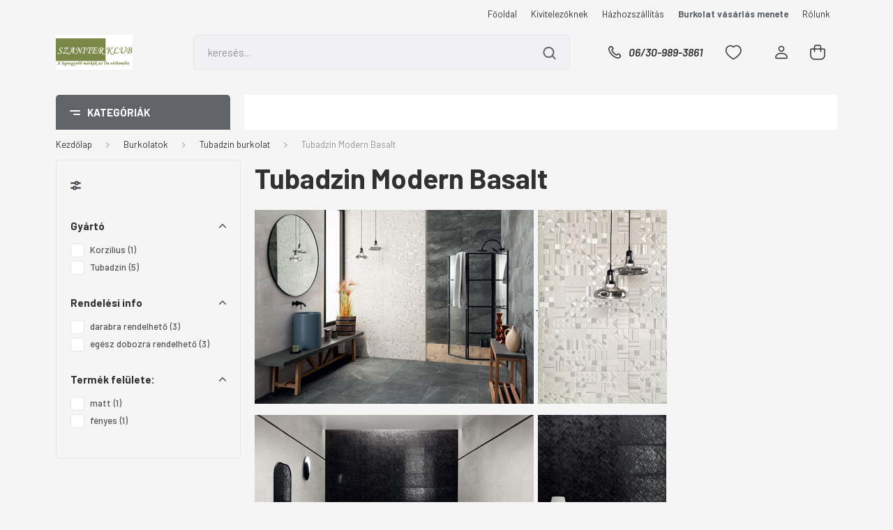

--- FILE ---
content_type: text/html; charset=UTF-8
request_url: https://www.szaniterklub.hu/burkolat/tubadzin-csempe-burkolat/tubadzin-modern-basalt-1111
body_size: 90480
content:
<!DOCTYPE html>
<html lang="hu" dir="ltr">
<head>
    <title>Tubadzin Modern Basalt - Tubadzin burkolat</title>
    <meta charset="utf-8">
    <meta name="keywords" content="Tubadzin Modern Basalt, Tubadzin burkolat, kád, csaptelep, szaniter, grohe, kludi , hansgrohe, m-akryl, riho, radaway">
    <meta name="description" content="Tubadzin Modern Basalt kategória ">
    <meta name="robots" content="index, follow">
    <meta property="og:title" content="" />
    <meta property="og:description" content="" />
    <meta property="og:type" content="website" />
    <meta property="og:url" content="https://www.szaniterklub.hu/burkolat/tubadzin-csempe-burkolat/tubadzin-modern-basalt-1111" />
    <meta property="og:image" content="https://expert.cdn.shoprenter.hu/custom/expert/image/cache/w1200h628/product/tubadzin/modern%20basalt/tubadzin%20modern%20basalt2.jpg.webp?lastmod=0.1565903163" />
    <link href="https://expert.cdn.shoprenter.hu/custom/expert/image/data/e_logo.jpg?lastmod=1471525895.1565903163" rel="icon" />
    <link href="https://expert.cdn.shoprenter.hu/custom/expert/image/data/e_logo.jpg?lastmod=1471525895.1565903163" rel="apple-touch-icon" />
    <base href="https://www.szaniterklub.hu:443" />
    <meta name="google-site-verification" content="FnM67PEPplZEy5wtw1pdqCq2ave3qszOcIpM_eyrupg" />

    <meta name="viewport" content="width=device-width, initial-scale=1, maximum-scale=1, user-scalable=0">
            <link href="https://www.szaniterklub.hu/burkolat/tubadzin-csempe-burkolat/tubadzin-modern-basalt-1111" rel="canonical">
    
            
                    
                <link rel="preconnect" href="https://fonts.gstatic.com" />
    <link rel="preload" as="style" href="https://fonts.googleapis.com/css2?family=Barlow:ital,wght@0,300;0,400;0,500;0,600;0,700;1,300;1,400;1,500;1,600;1,700&display=swap" />
    <link rel="stylesheet" href="https://fonts.googleapis.com/css2?family=Barlow:ital,wght@0,300;0,400;0,500;0,600;0,700;1,300;1,400;1,500;1,600;1,700&display=swap" media="print" onload="this.media='all'" />
    <noscript>
        <link rel="stylesheet" href="https://fonts.googleapis.com/css2?family=Barlow:ital,wght@0,300;0,400;0,500;0,600;0,700;1,300;1,400;1,500;1,600;1,700&display=swap" />
    </noscript>
    <link href="https://cdnjs.cloudflare.com/ajax/libs/fancybox/3.5.7/jquery.fancybox.min.css" rel="stylesheet" media="print" onload="this.media='all'"/>

            <link rel="stylesheet" href="https://expert.cdn.shoprenter.hu/web/compiled/css/jquery_ui.css?v=1769602146" media="screen">
            <link rel="stylesheet" href="https://expert.cdn.shoprenter.hu/custom/expert/catalog/view/theme/madrid_global/style/1767723329.1689691390.0.1732719744.css?v=null.1565903163" media="all">
            <link rel="stylesheet" href="https://expert.cdn.shoprenter.hu/custom/expert/catalog/view/theme/madrid_global/stylesheet/stylesheet.css?v=1732719744" media="screen">
        <script>
        window.nonProductQuality = 80;
    </script>
    <script src="https://expert.cdn.shoprenter.hu/catalog/view/javascript/jquery/jquery-1.10.2.min.js?v=1484139539"></script>

            
    
    <!-- Header JavaScript codes -->
            <script src="https://expert.cdn.shoprenter.hu/web/compiled/js/countdown.js?v=1769602145"></script>
                    <script src="https://expert.cdn.shoprenter.hu/web/compiled/js/base.js?v=1769602145"></script>
                    <script src="https://expert.cdn.shoprenter.hu/web/compiled/js/before_starter2_head.js?v=1769602145"></script>
                    <script src="https://expert.cdn.shoprenter.hu/web/compiled/js/before_starter2_productpage.js?v=1769602145"></script>
                    <script src="https://expert.cdn.shoprenter.hu/web/compiled/js/listpage.js?v=1769602145"></script>
                    <script src="https://expert.cdn.shoprenter.hu/web/compiled/js/compare.js?v=1769602145"></script>
                    <!-- Header jQuery onLoad scripts -->
    <script>window.countdownFormat='%D:%H:%M:%S';var BASEURL='https://www.szaniterklub.hu';Currency={"symbol_left":"","symbol_right":" Ft","decimal_place":0,"decimal_point":",","thousand_point":".","currency":"HUF","value":1};var widgetArray={"widget-34":true,"widget-26":true,"widget-18":true,"widget-15":true,"widget-23":true,"widget-19":true};$(document).ready(function(){});$(window).load(function(){$('.checkbox-list .slice-with-title .slice-options').hide()
$('.checkbox-list .slice-with-title .slice-title a').click(function(){$(this).parents('.slice').find('.slice-options').slideToggle('slow');});$('.radio-list .slice-with-title .slice-options').hide()
$('.radio-list .slice-with-title .slice-title a').click(function(){$(this).parents('.slice').find('.slice-options').slideToggle('slow');});window.filter_overlay.boxStatus=1;window.filter_overlay.contentStatus=0;});</script><script src="https://expert.cdn.shoprenter.hu/web/compiled/js/vue/manifest.bundle.js?v=1769602142"></script><script>var ShopRenter=ShopRenter||{};ShopRenter.onCartUpdate=function(callable){document.addEventListener('cartChanged',callable)};ShopRenter.onItemAdd=function(callable){document.addEventListener('AddToCart',callable)};ShopRenter.onItemDelete=function(callable){document.addEventListener('deleteCart',callable)};ShopRenter.onSearchResultViewed=function(callable){document.addEventListener('AuroraSearchResultViewed',callable)};ShopRenter.onSubscribedForNewsletter=function(callable){document.addEventListener('AuroraSubscribedForNewsletter',callable)};ShopRenter.onCheckoutInitiated=function(callable){document.addEventListener('AuroraCheckoutInitiated',callable)};ShopRenter.onCheckoutShippingInfoAdded=function(callable){document.addEventListener('AuroraCheckoutShippingInfoAdded',callable)};ShopRenter.onCheckoutPaymentInfoAdded=function(callable){document.addEventListener('AuroraCheckoutPaymentInfoAdded',callable)};ShopRenter.onCheckoutOrderConfirmed=function(callable){document.addEventListener('AuroraCheckoutOrderConfirmed',callable)};ShopRenter.onCheckoutOrderPaid=function(callable){document.addEventListener('AuroraOrderPaid',callable)};ShopRenter.onCheckoutOrderPaidUnsuccessful=function(callable){document.addEventListener('AuroraOrderPaidUnsuccessful',callable)};ShopRenter.onProductPageViewed=function(callable){document.addEventListener('AuroraProductPageViewed',callable)};ShopRenter.onMarketingConsentChanged=function(callable){document.addEventListener('AuroraMarketingConsentChanged',callable)};ShopRenter.onCustomerRegistered=function(callable){document.addEventListener('AuroraCustomerRegistered',callable)};ShopRenter.onCustomerLoggedIn=function(callable){document.addEventListener('AuroraCustomerLoggedIn',callable)};ShopRenter.onCustomerUpdated=function(callable){document.addEventListener('AuroraCustomerUpdated',callable)};ShopRenter.onCartPageViewed=function(callable){document.addEventListener('AuroraCartPageViewed',callable)};ShopRenter.customer={"userId":0,"userClientIP":"3.144.193.17","userGroupId":8,"customerGroupTaxMode":"gross","customerGroupPriceMode":"only_gross","email":"","phoneNumber":"","name":{"firstName":"","lastName":""}};ShopRenter.theme={"name":"madrid_global","family":"madrid","parent":""};ShopRenter.shop={"name":"expert","locale":"hu","currency":{"code":"HUF","rate":1},"domain":"expert.myshoprenter.hu"};ShopRenter.page={"route":"product\/list","queryString":"burkolat\/tubadzin-csempe-burkolat\/tubadzin-modern-basalt-1111"};ShopRenter.formSubmit=function(form,callback){callback();};let loadedAsyncScriptCount=0;function asyncScriptLoaded(position){loadedAsyncScriptCount++;if(position==='body'){if(document.querySelectorAll('.async-script-tag').length===loadedAsyncScriptCount){if(/complete|interactive|loaded/.test(document.readyState)){document.dispatchEvent(new CustomEvent('asyncScriptsLoaded',{}));}else{document.addEventListener('DOMContentLoaded',()=>{document.dispatchEvent(new CustomEvent('asyncScriptsLoaded',{}));});}}}}</script><script type="text/javascript"src="https://expert.cdn.shoprenter.hu/web/compiled/js/vue/customerEventDispatcher.bundle.js?v=1769602142"></script>                
            
            
            
            <script type="text/javascript"src="https://expert.cdn.shoprenter.hu/web/compiled/js/vue/dataLayer.bundle.js?v=1769602142"></script>
            
            
            
            
    
</head>

    
<body id="body" class="page-body product-list-body category-list-body show-quantity-in-category madrid_global-body desktop-device-body vertical-category-menu " role="document">
<script>ShopRenter.theme.breakpoints={'xs':0,'sm':576,'md':768,'lg':992,'xl':1200,'xxl':1400}</script><div id="fb-root"></div><script>(function(d,s,id){var js,fjs=d.getElementsByTagName(s)[0];if(d.getElementById(id))return;js=d.createElement(s);js.id=id;js.src="//connect.facebook.net/hu_HU/sdk/xfbml.customerchat.js#xfbml=1&version=v2.12&autoLogAppEvents=1";fjs.parentNode.insertBefore(js,fjs);}(document,"script","facebook-jssdk"));</script>
                    
                <!-- page-wrap -->

                <div class="page-wrap">
                                                

    <header class="sticky-head">
        <div class="sticky-head-inner">
                    <div class="header-top-line">
                <div class="container">
                    <div class="header-top d-flex justify-content-end">
                        <!-- cached -->
    <ul class="nav headermenu-list">
                    <li class="nav-item">
                <a href="https://www.szaniterklub.hu"
                   target="_self"
                   class="nav-link "
                    title="Főoldal"
                >
                    Főoldal
                </a>
                            </li>
                    <li class="nav-item">
                <a href="https://www.szaniterklub.hu/kivitelezoknek"
                   target="_self"
                   class="nav-link "
                    title="Kivitelezőknek"
                >
                    Kivitelezőknek
                </a>
                            </li>
                    <li class="nav-item">
                <a href="https://www.szaniterklub.hu/hazhozszallitas"
                   target="_self"
                   class="nav-link "
                    title="Házhozszállítás"
                >
                    Házhozszállítás
                </a>
                            </li>
                    <li class="nav-item">
                <a href="https://www.szaniterklub.hu/arajanlat_kerese"
                   target="_self"
                   class="nav-link "
                    title="Burkolat vásárlás menete"
                >
                    Burkolat vásárlás menete
                </a>
                            </li>
                    <li class="nav-item">
                <a href="https://www.szaniterklub.hu/rolunk_4"
                   target="_self"
                   class="nav-link "
                    title="Rólunk"
                >
                    Rólunk
                </a>
                            </li>
            </ul>
    <!-- /cached -->
                        
                        
                    </div>
                </div>
            </div>
            <div class="header-middle-line ">
                <div class="container">
                    <div class="header-middle">
                        <nav class="navbar navbar-expand-lg">
                            <button id="js-hamburger-icon" class="d-flex d-lg-none" title="Menü">
                                <div class="hamburger-icon position-relative">
                                    <div class="hamburger-icon-line position-absolute line-1"></div>
                                    <div class="hamburger-icon-line position-absolute line-3"></div>
                                </div>
                            </button>
                                                            <!-- cached -->
    <a class="navbar-brand" href="/"><img style="border: 0; max-width: 220px;" src="https://expert.cdn.shoprenter.hu/custom/expert/image/cache/w220h100m00/SzaniterKlub_1.jpg?v=1732719708" title="Szaniterklub.hu-Csempeklub.hu" alt="Szaniterklub.hu-Csempeklub.hu" /></a>
<!-- /cached -->
                                
<div class="dropdown search-module d-flex">
    <div class="input-group">
        <input class="form-control disableAutocomplete" type="text" placeholder="keresés..." value=""
               id="filter_keyword" 
               onclick="this.value=(this.value==this.defaultValue)?'':this.value;"/>
        <div class="input-group-append">
            <button title="Keresés" class="btn btn-link" onclick="moduleSearch();">
                <svg width="19" height="18" viewBox="0 0 19 18" fill="none" xmlns="http://www.w3.org/2000/svg">
    <path d="M17.4492 17L13.4492 13M8.47698 15.0555C4.59557 15.0555 1.44922 11.9092 1.44922 8.02776C1.44922 4.14635 4.59557 1 8.47698 1C12.3584 1 15.5047 4.14635 15.5047 8.02776C15.5047 11.9092 12.3584 15.0555 8.47698 15.0555Z" stroke="currentColor" stroke-width="2" stroke-linecap="round" stroke-linejoin="round"/>
</svg>

            </button>
        </div>
    </div>

    <input type="hidden" id="filter_description" value="0"/>
    <input type="hidden" id="search_shopname" value="expert"/>
    <div id="results" class="dropdown-menu search-results p-0"></div>
</div>



                                                                                    <a class="nav-link header-phone-box header-middle-right-link d-none d-lg-flex" href="tel:06/30-989-3861">
                                <svg width="24" height="24" viewBox="0 0 24 24" fill="none" xmlns="http://www.w3.org/2000/svg">
    <path fill-rule="evenodd" clip-rule="evenodd" d="M10.8561 13.1444C9.68615 11.9744 8.80415 10.6644 8.21815 9.33536C8.09415 9.05436 8.16715 8.72536 8.38415 8.50836L9.20315 7.69036C9.87415 7.01936 9.87415 6.07036 9.28815 5.48436L8.11415 4.31036C7.33315 3.52936 6.06715 3.52936 5.28615 4.31036L4.63415 4.96236C3.89315 5.70336 3.58415 6.77236 3.78415 7.83236C4.27815 10.4454 5.79615 13.3064 8.24515 15.7554C10.6941 18.2044 13.5551 19.7224 16.1681 20.2164C17.2281 20.4164 18.2971 20.1074 19.0381 19.3664L19.6891 18.7154C20.4701 17.9344 20.4701 16.6684 19.6891 15.8874L18.5161 14.7144C17.9301 14.1284 16.9801 14.1284 16.3951 14.7144L15.4921 15.6184C15.2751 15.8354 14.9461 15.9084 14.6651 15.7844C13.3361 15.1974 12.0261 14.3144 10.8561 13.1444Z" stroke="currentColor" stroke-width="1.5" stroke-linecap="round" stroke-linejoin="round"/>
</svg>

                                06/30-989-3861
                            </a>
                                                                                    <div id="js-wishlist-module-wrapper">
                                <hx:include src="/_fragment?_path=_format%3Dhtml%26_locale%3Den%26_controller%3Dmodule%252Fwishlist&amp;_hash=z1Mw2D%2FchiKfc7ne%2FWMMny5472yrAPEACAzgnFSthjs%3D"></hx:include>
                            </div>
                                                        <!-- cached -->
    <ul class="nav login-list">
                    <li class="nav-item">
                <a class="nav-link header-middle-right-link" href="index.php?route=account/login" title="Belépés / Regisztráció">
                    <span class="header-user-icon">
                        <svg width="18" height="20" viewBox="0 0 18 20" fill="none" xmlns="http://www.w3.org/2000/svg">
    <path fill-rule="evenodd" clip-rule="evenodd" d="M11.4749 2.52513C12.8417 3.89197 12.8417 6.10804 11.4749 7.47488C10.1081 8.84172 7.89199 8.84172 6.52515 7.47488C5.15831 6.10804 5.15831 3.89197 6.52515 2.52513C7.89199 1.15829 10.1081 1.15829 11.4749 2.52513Z" stroke="currentColor" stroke-width="1.5" stroke-linecap="round" stroke-linejoin="round"/>
    <path fill-rule="evenodd" clip-rule="evenodd" d="M1 16.5V17.5C1 18.052 1.448 18.5 2 18.5H16C16.552 18.5 17 18.052 17 17.5V16.5C17 13.474 13.048 11.508 9 11.508C4.952 11.508 1 13.474 1 16.5Z" stroke="currentColor" stroke-width="1.5" stroke-linecap="round" stroke-linejoin="round"/>
</svg>

                    </span>
                </a>
            </li>
            </ul>
<!-- /cached -->
                            <div id="header-cart-wrapper">
                                <div id="js-cart">
                                    <hx:include src="/_fragment?_path=_format%3Dhtml%26_locale%3Den%26_controller%3Dmodule%252Fcart&amp;_hash=e8civRjAyVetqDcnE6NjF%2BSQsE60tfsrp487RVXw2d8%3D"></hx:include>
                                </div>
                            </div>
                        </nav>
                    </div>
                </div>
            </div>
            <div class="header-bottom-line d-none d-lg-block">
                <div class="container">
                    


                    
            <div id="module_category_wrapper" class="module-category-wrapper">
        <div id="category" class="module content-module header-position category-module" >
                    <div class="module-head">
                            <span class="category-menu-hamburger-icon"></span>
                        <div class="module-head-title">Kategóriák</div>
        </div>
            <div class="module-body">
                    <div id="category-nav">
        

    <ul class="nav nav-pills category category-menu sf-menu sf-horizontal builded">
        <li id="cat_3386" class="nav-item item category-list module-list even">
    <a href="https://www.szaniterklub.hu/furdoszoba-3d-latvanytervezes" class="nav-link">
                <span>3D látványtervezés</span>
    </a>
    </li><li id="cat_625" class="nav-item item category-list module-list parent odd">
    <a href="https://www.szaniterklub.hu/burkolasi-segedanyagok-625" class="nav-link">
                <span>Burkolási segédanyagok</span>
    </a>
            <ul class="nav flex-column children"><li id="cat_3051" class="nav-item item category-list module-list even">
    <a href="https://www.szaniterklub.hu/burkolasi-segedanyagok-625/fugazok-3051" class="nav-link">
                <span>Fugázók</span>
    </a>
    </li><li id="cat_3054" class="nav-item item category-list module-list odd">
    <a href="https://www.szaniterklub.hu/burkolasi-segedanyagok-625/ragasztok-3054" class="nav-link">
                <span>Ragasztók</span>
    </a>
    </li><li id="cat_3057" class="nav-item item category-list module-list even">
    <a href="https://www.szaniterklub.hu/burkolasi-segedanyagok-625/szilikonok-3057" class="nav-link">
                <span>Szilikonok</span>
    </a>
    </li></ul>
    </li><li id="cat_111" class="nav-item item category-list module-list selected parent even">
    <a href="https://www.szaniterklub.hu/burkolat" class="nav-link">
                <span>Burkolatok</span>
    </a>
            <ul class="nav flex-column children"><li id="cat_3059" class="nav-item item category-list module-list even">
    <a href="https://www.szaniterklub.hu/burkolat/burkolatok-azonnal-3059" class="nav-link">
                <span>Burkolatok AZONNAL</span>
    </a>
    </li><li id="cat_1093" class="nav-item item category-list module-list parent odd">
    <a href="https://www.szaniterklub.hu/burkolat/2-cm-kulteri-burkolat-1093" class="nav-link">
                <span>2 cm-es kültéri burkolat</span>
    </a>
            <ul class="nav flex-column children"><li id="cat_4797" class="nav-item item category-list module-list even">
    <a href="https://www.szaniterklub.hu/burkolat/2-cm-kulteri-burkolat-1093/antica-outdoor-40-4797" class="nav-link">
                <span>Antica Outdoor 4.0</span>
    </a>
    </li><li id="cat_4800" class="nav-item item category-list module-list odd">
    <a href="https://www.szaniterklub.hu/burkolat/2-cm-kulteri-burkolat-1093/antica-outdoor-41-4800" class="nav-link">
                <span>Antica Outdoor 4.1</span>
    </a>
    </li><li id="cat_1748" class="nav-item item category-list module-list even">
    <a href="https://www.szaniterklub.hu/burkolat/2-cm-kulteri-burkolat-1093/aparici-carpet-2-cm-1748" class="nav-link">
                <span>Aparici Carpet 2 cm</span>
    </a>
    </li><li id="cat_2358" class="nav-item item category-list module-list odd">
    <a href="https://www.szaniterklub.hu/burkolat/2-cm-kulteri-burkolat-1093/aparici-metallic-2-cm-2358" class="nav-link">
                <span>Aparici Metallic 2 cm</span>
    </a>
    </li><li id="cat_2580" class="nav-item item category-list module-list even">
    <a href="https://www.szaniterklub.hu/burkolat/2-cm-kulteri-burkolat-1093/cerrad-arragos-2580" class="nav-link">
                <span>Cerrad Arragos</span>
    </a>
    </li><li id="cat_2589" class="nav-item item category-list module-list odd">
    <a href="https://www.szaniterklub.hu/burkolat/2-cm-kulteri-burkolat-1093/cerrad-belgica-2589" class="nav-link">
                <span>Cerrad Belgica</span>
    </a>
    </li><li id="cat_2577" class="nav-item item category-list module-list even">
    <a href="https://www.szaniterklub.hu/burkolat/2-cm-kulteri-burkolat-1093/cerrad-cliff-2577" class="nav-link">
                <span>Cerrad Cliff</span>
    </a>
    </li><li id="cat_2574" class="nav-item item category-list module-list odd">
    <a href="https://www.szaniterklub.hu/burkolat/2-cm-kulteri-burkolat-1093/cerrad-ragaya-2574" class="nav-link">
                <span>Cerrad Ragaya</span>
    </a>
    </li><li id="cat_2583" class="nav-item item category-list module-list even">
    <a href="https://www.szaniterklub.hu/burkolat/2-cm-kulteri-burkolat-1093/cerrad-stratic-2583" class="nav-link">
                <span>Cerrad Stratic</span>
    </a>
    </li><li id="cat_2586" class="nav-item item category-list module-list odd">
    <a href="https://www.szaniterklub.hu/burkolat/2-cm-kulteri-burkolat-1093/cerrad-verness-2586" class="nav-link">
                <span>Cerrad Verness</span>
    </a>
    </li><li id="cat_1960" class="nav-item item category-list module-list even">
    <a href="https://www.szaniterklub.hu/burkolat/2-cm-kulteri-burkolat-1093/cersanit-atakama-20-1960" class="nav-link">
                <span>Cersanit Atakama 2.0</span>
    </a>
    </li><li id="cat_3145" class="nav-item item category-list module-list odd">
    <a href="https://www.szaniterklub.hu/burkolat/2-cm-kulteri-burkolat-1093/cersanit-beton-20-3145" class="nav-link">
                <span>Cersanit Beton 2.0</span>
    </a>
    </li><li id="cat_3157" class="nav-item item category-list module-list even">
    <a href="https://www.szaniterklub.hu/burkolat/2-cm-kulteri-burkolat-1093/cersanit-candy-gptu-2004-20-3157" class="nav-link">
                <span>Cersanit Candy GPTU 2004 2.0</span>
    </a>
    </li><li id="cat_3151" class="nav-item item category-list module-list odd">
    <a href="https://www.szaniterklub.hu/burkolat/2-cm-kulteri-burkolat-1093/cersanit-fog-gptu-2001-20-3151" class="nav-link">
                <span>Cersanit Fog GPTU 2001 2.0</span>
    </a>
    </li><li id="cat_3148" class="nav-item item category-list module-list even">
    <a href="https://www.szaniterklub.hu/burkolat/2-cm-kulteri-burkolat-1093/cersanit-gigant-20-3148" class="nav-link">
                <span>Cersanit Gigant 2.0</span>
    </a>
    </li><li id="cat_3160" class="nav-item item category-list module-list odd">
    <a href="https://www.szaniterklub.hu/burkolat/2-cm-kulteri-burkolat-1093/cersanit-grange-gptu-2007-20-3160" class="nav-link">
                <span>Cersanit Grange GPTU 2007 2.0</span>
    </a>
    </li><li id="cat_3166" class="nav-item item category-list module-list even">
    <a href="https://www.szaniterklub.hu/burkolat/2-cm-kulteri-burkolat-1093/cersanit-wood-20-3166" class="nav-link">
                <span>Cersanit Wood 2.0</span>
    </a>
    </li><li id="cat_1658" class="nav-item item category-list module-list odd">
    <a href="https://www.szaniterklub.hu/burkolat/2-cm-kulteri-burkolat-1093/delconca-boutique2-due-1658" class="nav-link">
                <span>Delconca Boutique2 DUE</span>
    </a>
    </li><li id="cat_1115" class="nav-item item category-list module-list even">
    <a href="https://www.szaniterklub.hu/burkolat/2-cm-kulteri-burkolat-1093/paradyz-burlington-20-1115" class="nav-link">
                <span>Paradyz Burlington 2.0</span>
    </a>
    </li><li id="cat_1117" class="nav-item item category-list module-list odd">
    <a href="https://www.szaniterklub.hu/burkolat/2-cm-kulteri-burkolat-1093/paradyz-garden-20-1117" class="nav-link">
                <span>Paradyz Garden 2.0</span>
    </a>
    </li><li id="cat_3915" class="nav-item item category-list module-list even">
    <a href="https://www.szaniterklub.hu/burkolat/2-cm-kulteri-burkolat-1093/paradyz-minster-20-3915" class="nav-link">
                <span>Paradyz Minster 2.0</span>
    </a>
    </li><li id="cat_1116" class="nav-item item category-list module-list odd">
    <a href="https://www.szaniterklub.hu/burkolat/2-cm-kulteri-burkolat-1093/paradyz-optimal-20-1116" class="nav-link">
                <span>Paradyz Optimal 2.0</span>
    </a>
    </li><li id="cat_1118" class="nav-item item category-list module-list even">
    <a href="https://www.szaniterklub.hu/burkolat/2-cm-kulteri-burkolat-1093/paradyz-path-20-1118" class="nav-link">
                <span>Paradyz Path 2.0</span>
    </a>
    </li><li id="cat_1114" class="nav-item item category-list module-list odd">
    <a href="https://www.szaniterklub.hu/burkolat/2-cm-kulteri-burkolat-1093/paradyz-rustic-gold-20-1114" class="nav-link">
                <span>Paradyz Rustic Gold 2.0</span>
    </a>
    </li><li id="cat_3912" class="nav-item item category-list module-list even">
    <a href="https://www.szaniterklub.hu/burkolat/2-cm-kulteri-burkolat-1093/paradyz-sherwood-20-3912" class="nav-link">
                <span>Paradyz Sherwood 2.0</span>
    </a>
    </li><li id="cat_3909" class="nav-item item category-list module-list odd">
    <a href="https://www.szaniterklub.hu/burkolat/2-cm-kulteri-burkolat-1093/paradyz-silverblue-20-3909" class="nav-link">
                <span>Paradyz Silverblue 2.0</span>
    </a>
    </li><li id="cat_1119" class="nav-item item category-list module-list even">
    <a href="https://www.szaniterklub.hu/burkolat/2-cm-kulteri-burkolat-1093/paradyz-terrace-20-1119" class="nav-link">
                <span>Paradyz Terrace 2.0</span>
    </a>
    </li><li id="cat_1120" class="nav-item item category-list module-list odd">
    <a href="https://www.szaniterklub.hu/burkolat/2-cm-kulteri-burkolat-1093/paradyz-wetwood-20-1120" class="nav-link">
                <span>Paradyz Wetwood 2.0</span>
    </a>
    </li><li id="cat_1121" class="nav-item item category-list module-list even">
    <a href="https://www.szaniterklub.hu/burkolat/2-cm-kulteri-burkolat-1093/paradyz-willow-20-1121" class="nav-link">
                <span>Paradyz Willow 2.0</span>
    </a>
    </li><li id="cat_5613" class="nav-item item category-list module-list odd">
    <a href="https://www.szaniterklub.hu/burkolat/2-cm-kulteri-burkolat-1093/pastorelli-quartz-design-5613" class="nav-link">
                <span>Pastorelli Quartz Design</span>
    </a>
    </li><li id="cat_1754" class="nav-item item category-list module-list even">
    <a href="https://www.szaniterklub.hu/burkolat/2-cm-kulteri-burkolat-1093/ragno-rewind-xt20-1754" class="nav-link">
                <span>Ragno Rewind XT20</span>
    </a>
    </li><li id="cat_1248" class="nav-item item category-list module-list odd">
    <a href="https://www.szaniterklub.hu/burkolat/2-cm-kulteri-burkolat-1093/rondine-hard-h2o-1248" class="nav-link">
                <span>Rondine Hard h2o</span>
    </a>
    </li><li id="cat_1631" class="nav-item item category-list module-list even">
    <a href="https://www.szaniterklub.hu/burkolat/2-cm-kulteri-burkolat-1093/rondine-volcano-due-1631" class="nav-link">
                <span>Rondine Volcano DUE</span>
    </a>
    </li><li id="cat_1766" class="nav-item item category-list module-list odd">
    <a href="https://www.szaniterklub.hu/burkolat/2-cm-kulteri-burkolat-1093/stoneway-profido-xt20-1766" class="nav-link">
                <span>Stoneway Profido XT20</span>
    </a>
    </li><li id="cat_3143" class="nav-item item category-list module-list even">
    <a href="https://www.szaniterklub.hu/burkolat/2-cm-kulteri-burkolat-1093/strargres-danzig-3143" class="nav-link">
                <span>Strargres Danzig</span>
    </a>
    </li><li id="cat_4339" class="nav-item item category-list module-list odd">
    <a href="https://www.szaniterklub.hu/burkolat/2-cm-kulteri-burkolat-1093/tubadzin-escala-4339" class="nav-link">
                <span>Tubadzin Escala</span>
    </a>
    </li><li id="cat_4342" class="nav-item item category-list module-list even">
    <a href="https://www.szaniterklub.hu/burkolat/2-cm-kulteri-burkolat-1093/tubadzin-grand-cave-4342" class="nav-link">
                <span>Tubadzin Grand Cave</span>
    </a>
    </li><li id="cat_4776" class="nav-item item category-list module-list odd">
    <a href="https://www.szaniterklub.hu/burkolat/2-cm-kulteri-burkolat-1093/tubadzin-korater-escala-4776" class="nav-link">
                <span>Tubadzin KoraTer Escala</span>
    </a>
    </li><li id="cat_4779" class="nav-item item category-list module-list even">
    <a href="https://www.szaniterklub.hu/burkolat/2-cm-kulteri-burkolat-1093/tubadzin-korater-grand-cave-4779" class="nav-link">
                <span>Tubadzin KoraTer Grand Cave</span>
    </a>
    </li><li id="cat_4782" class="nav-item item category-list module-list odd">
    <a href="https://www.szaniterklub.hu/burkolat/2-cm-kulteri-burkolat-1093/tubadzin-korater-lavish-4782" class="nav-link">
                <span>Tubadzin KoraTer Lavish</span>
    </a>
    </li><li id="cat_4785" class="nav-item item category-list module-list even">
    <a href="https://www.szaniterklub.hu/burkolat/2-cm-kulteri-burkolat-1093/tubadzin-korater-massa-4785" class="nav-link">
                <span>Tubadzin KoraTer Massa</span>
    </a>
    </li><li id="cat_4788" class="nav-item item category-list module-list odd">
    <a href="https://www.szaniterklub.hu/burkolat/2-cm-kulteri-burkolat-1093/tubadzin-korater-patio-wood-4788" class="nav-link">
                <span>Tubadzin KoraTer Patio Wood</span>
    </a>
    </li><li id="cat_4791" class="nav-item item category-list module-list even">
    <a href="https://www.szaniterklub.hu/burkolat/2-cm-kulteri-burkolat-1093/tubadzin-korater-torano-4791" class="nav-link">
                <span>Tubadzin KoraTer Torano</span>
    </a>
    </li><li id="cat_4794" class="nav-item item category-list module-list odd">
    <a href="https://www.szaniterklub.hu/burkolat/2-cm-kulteri-burkolat-1093/tubadzin-korater-wood-deck-4794" class="nav-link">
                <span>Tubadzin KoraTer Wood Deck</span>
    </a>
    </li><li id="cat_4345" class="nav-item item category-list module-list even">
    <a href="https://www.szaniterklub.hu/burkolat/2-cm-kulteri-burkolat-1093/tubadzin-lavish-4345" class="nav-link">
                <span>Tubadzin Lavish</span>
    </a>
    </li><li id="cat_4348" class="nav-item item category-list module-list odd">
    <a href="https://www.szaniterklub.hu/burkolat/2-cm-kulteri-burkolat-1093/tubadzin-massa-4348" class="nav-link">
                <span>Tubadzin Massa</span>
    </a>
    </li><li id="cat_4351" class="nav-item item category-list module-list even">
    <a href="https://www.szaniterklub.hu/burkolat/2-cm-kulteri-burkolat-1093/tubadzin-patio-wood-4351" class="nav-link">
                <span>Tubadzin Patio Wood</span>
    </a>
    </li><li id="cat_4354" class="nav-item item category-list module-list odd">
    <a href="https://www.szaniterklub.hu/burkolat/2-cm-kulteri-burkolat-1093/tubadzin-torano-4354" class="nav-link">
                <span>Tubadzin Torano</span>
    </a>
    </li><li id="cat_4357" class="nav-item item category-list module-list even">
    <a href="https://www.szaniterklub.hu/burkolat/2-cm-kulteri-burkolat-1093/tubadzin-wood-deck-4357" class="nav-link">
                <span>Tubadzin Wood Deck</span>
    </a>
    </li><li id="cat_3097" class="nav-item item category-list module-list odd">
    <a href="https://www.szaniterklub.hu/burkolat/2-cm-kulteri-burkolat-1093/vitacer-be-20mm-3097" class="nav-link">
                <span>Vitacer .BE 20mm</span>
    </a>
    </li><li id="cat_3127" class="nav-item item category-list module-list even">
    <a href="https://www.szaniterklub.hu/burkolat/2-cm-kulteri-burkolat-1093/vitacer-hayden-20mm-3127" class="nav-link">
                <span>Vitacer Hayden 20mm</span>
    </a>
    </li></ul>
    </li><li id="cat_4130" class="nav-item item category-list module-list parent even">
    <a href="https://www.szaniterklub.hu/burkolat/abk-burkolat-4130" class="nav-link">
                <span>ABK burkolat</span>
    </a>
            <ul class="nav flex-column children"><li id="cat_4133" class="nav-item item category-list module-list even">
    <a href="https://www.szaniterklub.hu/burkolat/abk-burkolat-4130/abk-play-4133" class="nav-link">
                <span>ABK Play</span>
    </a>
    </li></ul>
    </li><li id="cat_4363" class="nav-item item category-list module-list parent odd">
    <a href="https://www.szaniterklub.hu/burkolat/aita-burkolat-4363" class="nav-link">
                <span>Aita burkolat</span>
    </a>
            <ul class="nav flex-column children"><li id="cat_4366" class="nav-item item category-list module-list even">
    <a href="https://www.szaniterklub.hu/burkolat/aita-burkolat-4363/aita-rud-4366" class="nav-link">
                <span>Aita Rud</span>
    </a>
    </li></ul>
    </li><li id="cat_784" class="nav-item item category-list module-list parent even">
    <a href="https://www.szaniterklub.hu/burkolat/alaplana-burkolatok-784" class="nav-link">
                <span>Alaplana burkolat</span>
    </a>
            <ul class="nav flex-column children"><li id="cat_5295" class="nav-item item category-list module-list even">
    <a href="https://www.szaniterklub.hu/burkolat/alaplana-burkolatok-784/alaplana-bodo-5295" class="nav-link">
                <span>Alaplana Bodo</span>
    </a>
    </li><li id="cat_900" class="nav-item item category-list module-list odd">
    <a href="https://www.szaniterklub.hu/burkolat/alaplana-burkolatok-784/alaplana-johnstone-900" class="nav-link">
                <span>Alaplana Johnstone </span>
    </a>
    </li><li id="cat_897" class="nav-item item category-list module-list even">
    <a href="https://www.szaniterklub.hu/burkolat/alaplana-burkolatok-784/alaplana-shireen-897" class="nav-link">
                <span>Alaplana Shireen </span>
    </a>
    </li></ul>
    </li><li id="cat_4380" class="nav-item item category-list module-list odd">
    <a href="https://www.szaniterklub.hu/burkolat/aleluia-burkolat-4380" class="nav-link">
                <span>Aleluia Burkolat</span>
    </a>
    </li><li id="cat_3399" class="nav-item item category-list module-list parent even">
    <a href="https://www.szaniterklub.hu/burkolat/alfalux-burkolat-3399" class="nav-link">
                <span>Alfalux Burkolat</span>
    </a>
            <ul class="nav flex-column children"><li id="cat_3402" class="nav-item item category-list module-list even">
    <a href="https://www.szaniterklub.hu/burkolat/alfalux-burkolat-3399/alfalux-canova-3402" class="nav-link">
                <span>Alfalux Canova</span>
    </a>
    </li><li id="cat_3405" class="nav-item item category-list module-list odd">
    <a href="https://www.szaniterklub.hu/burkolat/alfalux-burkolat-3399/alfalux-stonequartz-3405" class="nav-link">
                <span>Alfalux Stonequartz</span>
    </a>
    </li></ul>
    </li><li id="cat_4191" class="nav-item item category-list module-list parent odd">
    <a href="https://www.szaniterklub.hu/burkolat/amadis-burkolat-4191" class="nav-link">
                <span>Amadis burkolat</span>
    </a>
            <ul class="nav flex-column children"><li id="cat_4194" class="nav-item item category-list module-list even">
    <a href="https://www.szaniterklub.hu/burkolat/amadis-burkolat-4191/amadis-art-deco-4194" class="nav-link">
                <span>Amadis Art Decó</span>
    </a>
    </li><li id="cat_4200" class="nav-item item category-list module-list odd">
    <a href="https://www.szaniterklub.hu/burkolat/amadis-burkolat-4191/amadis-boston-4200" class="nav-link">
                <span>Amadis Boston</span>
    </a>
    </li><li id="cat_4197" class="nav-item item category-list module-list even">
    <a href="https://www.szaniterklub.hu/burkolat/amadis-burkolat-4191/amadis-brick-crackle-4197" class="nav-link">
                <span>Amadis Brick Crackle</span>
    </a>
    </li><li id="cat_4218" class="nav-item item category-list module-list odd">
    <a href="https://www.szaniterklub.hu/burkolat/amadis-burkolat-4191/amadis-brutalist-brick-4218" class="nav-link">
                <span>Amadis Brutalist Brick</span>
    </a>
    </li><li id="cat_4221" class="nav-item item category-list module-list even">
    <a href="https://www.szaniterklub.hu/burkolat/amadis-burkolat-4191/amadis-brutalist-brick-crackle-4221" class="nav-link">
                <span>Amadis Brutalist Brick Crackle</span>
    </a>
    </li><li id="cat_4203" class="nav-item item category-list module-list odd">
    <a href="https://www.szaniterklub.hu/burkolat/amadis-burkolat-4191/amadis-concept-colors-4203" class="nav-link">
                <span>Amadis Concept Colors</span>
    </a>
    </li><li id="cat_4215" class="nav-item item category-list module-list even">
    <a href="https://www.szaniterklub.hu/burkolat/amadis-burkolat-4191/amadis-crackle-scale-4215" class="nav-link">
                <span>Amadis Crackle Scale</span>
    </a>
    </li><li id="cat_5164" class="nav-item item category-list module-list odd">
    <a href="https://www.szaniterklub.hu/burkolat/amadis-burkolat-4191/amadis-long-stick-5164" class="nav-link">
                <span>Amadis Long Stick</span>
    </a>
    </li><li id="cat_4206" class="nav-item item category-list module-list even">
    <a href="https://www.szaniterklub.hu/burkolat/amadis-burkolat-4191/amadis-newport-4206" class="nav-link">
                <span>Amadis NewPort</span>
    </a>
    </li><li id="cat_5158" class="nav-item item category-list module-list odd">
    <a href="https://www.szaniterklub.hu/burkolat/amadis-burkolat-4191/amadis-rugose-5158" class="nav-link">
                <span>Amadis Rugose</span>
    </a>
    </li><li id="cat_4209" class="nav-item item category-list module-list even">
    <a href="https://www.szaniterklub.hu/burkolat/amadis-burkolat-4191/amadis-seville-4209" class="nav-link">
                <span>Amadis Seville</span>
    </a>
    </li><li id="cat_4212" class="nav-item item category-list module-list odd">
    <a href="https://www.szaniterklub.hu/burkolat/amadis-burkolat-4191/amadis-seville-crackle-4212" class="nav-link">
                <span>Amadis Seville Crackle</span>
    </a>
    </li><li id="cat_5161" class="nav-item item category-list module-list even">
    <a href="https://www.szaniterklub.hu/burkolat/amadis-burkolat-4191/amadis-short-stick-5161" class="nav-link">
                <span>Amadis Short Stick</span>
    </a>
    </li></ul>
    </li><li id="cat_1039" class="nav-item item category-list module-list parent even">
    <a href="https://www.szaniterklub.hu/burkolat/antica-burkolat-1039" class="nav-link">
                <span>Antica burkolat</span>
    </a>
            <ul class="nav flex-column children"><li id="cat_3258" class="nav-item item category-list module-list even">
    <a href="https://www.szaniterklub.hu/burkolat/antica-burkolat-1039/antica-graniti-3258" class="nav-link">
                <span>Antica Graniti</span>
    </a>
    </li><li id="cat_1775" class="nav-item item category-list module-list odd">
    <a href="https://www.szaniterklub.hu/burkolat/antica-burkolat-1039/antica-olimpo-1775" class="nav-link">
                <span>Antica Olimpo</span>
    </a>
    </li></ul>
    </li><li id="cat_1133" class="nav-item item category-list module-list parent odd">
    <a href="https://www.szaniterklub.hu/burkolat/aparici-burkolat-1133" class="nav-link">
                <span>Aparici burkolat</span>
    </a>
            <ul class="nav flex-column children"><li id="cat_2312" class="nav-item item category-list module-list even">
    <a href="https://www.szaniterklub.hu/burkolat/aparici-burkolat-1133/aparici-altea-2312" class="nav-link">
                <span>Aparici Altea</span>
    </a>
    </li><li id="cat_2315" class="nav-item item category-list module-list odd">
    <a href="https://www.szaniterklub.hu/burkolat/aparici-burkolat-1133/aparici-attila-2315" class="nav-link">
                <span>Aparici Attila</span>
    </a>
    </li><li id="cat_1479" class="nav-item item category-list module-list even">
    <a href="https://www.szaniterklub.hu/burkolat/aparici-burkolat-1133/aparici-carpet-1479" class="nav-link">
                <span>Aparici Carpet</span>
    </a>
    </li><li id="cat_2321" class="nav-item item category-list module-list odd">
    <a href="https://www.szaniterklub.hu/burkolat/aparici-burkolat-1133/aparici-metallic-2321" class="nav-link">
                <span>Aparici Metallic</span>
    </a>
    </li><li id="cat_2324" class="nav-item item category-list module-list even">
    <a href="https://www.szaniterklub.hu/burkolat/aparici-burkolat-1133/aparici-recover-2324" class="nav-link">
                <span>Aparici Recover</span>
    </a>
    </li><li id="cat_5445" class="nav-item item category-list module-list odd">
    <a href="https://www.szaniterklub.hu/burkolat/aparici-burkolat-1133/aparici-rug-5445" class="nav-link">
                <span>Aparici Rug</span>
    </a>
    </li><li id="cat_2327" class="nav-item item category-list module-list even">
    <a href="https://www.szaniterklub.hu/burkolat/aparici-burkolat-1133/aparici-stracciatella-2327" class="nav-link">
                <span>Aparici Stracciatella</span>
    </a>
    </li></ul>
    </li><li id="cat_1862" class="nav-item item category-list module-list parent even">
    <a href="https://www.szaniterklub.hu/burkolat/arcana-burkolat-1862" class="nav-link">
                <span>Arcana burkolat</span>
    </a>
            <ul class="nav flex-column children"><li id="cat_5466" class="nav-item item category-list module-list even">
    <a href="https://www.szaniterklub.hu/burkolat/arcana-burkolat-1862/arcana-blackandcream-5466" class="nav-link">
                <span>Arcana Black&Cream</span>
    </a>
    </li><li id="cat_5469" class="nav-item item category-list module-list odd">
    <a href="https://www.szaniterklub.hu/burkolat/arcana-burkolat-1862/arcana-blackandcream-wall-5469" class="nav-link">
                <span>Arcana Black&Cream Wall</span>
    </a>
    </li><li id="cat_1877" class="nav-item item category-list module-list even">
    <a href="https://www.szaniterklub.hu/burkolat/arcana-burkolat-1862/arcana-cliff-1877" class="nav-link">
                <span>Arcana Cliff</span>
    </a>
    </li><li id="cat_3586" class="nav-item item category-list module-list odd">
    <a href="https://www.szaniterklub.hu/burkolat/arcana-burkolat-1862/arcana-croccante-3586" class="nav-link">
                <span>Arcana Croccante</span>
    </a>
    </li><li id="cat_1868" class="nav-item item category-list module-list even">
    <a href="https://www.szaniterklub.hu/burkolat/arcana-burkolat-1862/arcana-elburg-1868" class="nav-link">
                <span>Arcana Elburg</span>
    </a>
    </li><li id="cat_1874" class="nav-item item category-list module-list odd">
    <a href="https://www.szaniterklub.hu/burkolat/arcana-burkolat-1862/arcana-flaming-1874" class="nav-link">
                <span>Arcana Flaming</span>
    </a>
    </li><li id="cat_1871" class="nav-item item category-list module-list even">
    <a href="https://www.szaniterklub.hu/burkolat/arcana-burkolat-1862/arcana-komi-1871" class="nav-link">
                <span>Arcana Komi</span>
    </a>
    </li><li id="cat_5475" class="nav-item item category-list module-list odd">
    <a href="https://www.szaniterklub.hu/burkolat/arcana-burkolat-1862/arcana-layers-5475" class="nav-link">
                <span>Arcana Layers</span>
    </a>
    </li><li id="cat_2522" class="nav-item item category-list module-list even">
    <a href="https://www.szaniterklub.hu/burkolat/arcana-burkolat-1862/les-bijoux-2522" class="nav-link">
                <span>Arcana Les Bijoux</span>
    </a>
    </li><li id="cat_5472" class="nav-item item category-list module-list odd">
    <a href="https://www.szaniterklub.hu/burkolat/arcana-burkolat-1862/arcana-parallax-5472" class="nav-link">
                <span>Arcana Parallax</span>
    </a>
    </li><li id="cat_5103" class="nav-item item category-list module-list even">
    <a href="https://www.szaniterklub.hu/burkolat/arcana-burkolat-1862/arcana-spuma-5103" class="nav-link">
                <span>Arcana Spuma</span>
    </a>
    </li><li id="cat_1865" class="nav-item item category-list module-list odd">
    <a href="https://www.szaniterklub.hu/burkolat/arcana-burkolat-1862/arcana-stracciatella-1865" class="nav-link">
                <span>Arcana Stracciatella</span>
    </a>
    </li><li id="cat_3674" class="nav-item item category-list module-list even">
    <a href="https://www.szaniterklub.hu/burkolat/arcana-burkolat-1862/arcana-topping-3674" class="nav-link">
                <span>Arcana Topping</span>
    </a>
    </li><li id="cat_3671" class="nav-item item category-list module-list odd">
    <a href="https://www.szaniterklub.hu/burkolat/arcana-burkolat-1862/arcana-zaletti-3671" class="nav-link">
                <span>Arcana Zaletti</span>
    </a>
    </li></ul>
    </li><li id="cat_155" class="nav-item item category-list module-list parent odd">
    <a href="https://www.szaniterklub.hu/burkolat/arte-burkolat-155" class="nav-link">
                <span>Arte burkolat</span>
    </a>
            <ul class="nav flex-column children"><li id="cat_1682" class="nav-item item category-list module-list even">
    <a href="https://www.szaniterklub.hu/burkolat/arte-burkolat-155/arte-domino-alabaster-shine-1682" class="nav-link">
                <span>Arte - Domino Alabaster Shine</span>
    </a>
    </li><li id="cat_1688" class="nav-item item category-list module-list odd">
    <a href="https://www.szaniterklub.hu/burkolat/arte-burkolat-155/arte-domino-amparo-1688" class="nav-link">
                <span>Arte - Domino Amparo</span>
    </a>
    </li><li id="cat_3741" class="nav-item item category-list module-list even">
    <a href="https://www.szaniterklub.hu/burkolat/arte-burkolat-155/arte-domino-bihara-3741" class="nav-link">
                <span>Arte - Domino Bihara</span>
    </a>
    </li><li id="cat_818" class="nav-item item category-list module-list odd">
    <a href="https://www.szaniterklub.hu/burkolat/arte-burkolat-155/arte-domino-blink-beige-818" class="nav-link">
                <span>Arte - Domino Blink Beige</span>
    </a>
    </li><li id="cat_819" class="nav-item item category-list module-list even">
    <a href="https://www.szaniterklub.hu/burkolat/arte-burkolat-155/arte-domino-blink-grey-819" class="nav-link">
                <span>Arte - Domino Blink Grey </span>
    </a>
    </li><li id="cat_1306" class="nav-item item category-list module-list odd">
    <a href="https://www.szaniterklub.hu/burkolat/arte-burkolat-155/arte-domino-credo-1306" class="nav-link">
                <span>Arte - Domino Credo</span>
    </a>
    </li><li id="cat_495" class="nav-item item category-list module-list even">
    <a href="https://www.szaniterklub.hu/burkolat/arte-burkolat-155/arte-domino-dover-495" class="nav-link">
                <span>Arte - Domino Dover</span>
    </a>
    </li><li id="cat_3477" class="nav-item item category-list module-list odd">
    <a href="https://www.szaniterklub.hu/burkolat/arte-burkolat-155/arte-domino-duo-3477" class="nav-link">
                <span>Arte - Domino Duo</span>
    </a>
    </li><li id="cat_3480" class="nav-item item category-list module-list even">
    <a href="https://www.szaniterklub.hu/burkolat/arte-burkolat-155/arte-domino-egzotica-3480" class="nav-link">
                <span>Arte - Domino Egzotica</span>
    </a>
    </li><li id="cat_1307" class="nav-item item category-list module-list odd">
    <a href="https://www.szaniterklub.hu/burkolat/arte-burkolat-155/arte-domino-fargo-1307" class="nav-link">
                <span>Arte - Domino Fargo</span>
    </a>
    </li><li id="cat_922" class="nav-item item category-list module-list even">
    <a href="https://www.szaniterklub.hu/burkolat/arte-burkolat-155/arte-domino-fino-922" class="nav-link">
                <span>Arte - Domino Fino</span>
    </a>
    </li><li id="cat_1694" class="nav-item item category-list module-list odd">
    <a href="https://www.szaniterklub.hu/burkolat/arte-burkolat-155/arte-domino-flare-1694" class="nav-link">
                <span>Arte - Domino Flare</span>
    </a>
    </li><li id="cat_923" class="nav-item item category-list module-list even">
    <a href="https://www.szaniterklub.hu/burkolat/arte-burkolat-155/arte-domino-grafiton-923" class="nav-link">
                <span>Arte - Domino Grafiton</span>
    </a>
    </li><li id="cat_164" class="nav-item item category-list module-list odd">
    <a href="https://www.szaniterklub.hu/burkolat/arte-burkolat-155/arte-gris-164" class="nav-link">
                <span>Arte - Domino Gris</span>
    </a>
    </li><li id="cat_1697" class="nav-item item category-list module-list even">
    <a href="https://www.szaniterklub.hu/burkolat/arte-burkolat-155/arte-domino-harper-1697" class="nav-link">
                <span>Arte - Domino Harper</span>
    </a>
    </li><li id="cat_3492" class="nav-item item category-list module-list odd">
    <a href="https://www.szaniterklub.hu/burkolat/arte-burkolat-155/arte-domino-kashmir-3492" class="nav-link">
                <span>Arte - Domino Kashmir</span>
    </a>
    </li><li id="cat_1700" class="nav-item item category-list module-list even">
    <a href="https://www.szaniterklub.hu/burkolat/arte-burkolat-155/arte-domino-lilo-bianco-1700" class="nav-link">
                <span>Arte - Domino Lilo Bianco</span>
    </a>
    </li><li id="cat_4278" class="nav-item item category-list module-list odd">
    <a href="https://www.szaniterklub.hu/burkolat/arte-burkolat-155/arte-domino-lily-4278" class="nav-link">
                <span>Arte - Domino Lily</span>
    </a>
    </li><li id="cat_1703" class="nav-item item category-list module-list even">
    <a href="https://www.szaniterklub.hu/burkolat/arte-burkolat-155/arte-domino-margot-blue-1703" class="nav-link">
                <span>Arte - Domino Margot blue</span>
    </a>
    </li><li id="cat_1706" class="nav-item item category-list module-list odd">
    <a href="https://www.szaniterklub.hu/burkolat/arte-burkolat-155/arte-domino-margot-green-1706" class="nav-link">
                <span>Arte - Domino Margot green</span>
    </a>
    </li><li id="cat_1709" class="nav-item item category-list module-list even">
    <a href="https://www.szaniterklub.hu/burkolat/arte-burkolat-155/arte-domino-opium-1709" class="nav-link">
                <span>Arte - Domino Opium</span>
    </a>
    </li><li id="cat_1309" class="nav-item item category-list module-list odd">
    <a href="https://www.szaniterklub.hu/burkolat/arte-burkolat-155/arte-domino-otis-1309" class="nav-link">
                <span>Arte - Domino Otis</span>
    </a>
    </li><li id="cat_925" class="nav-item item category-list module-list even">
    <a href="https://www.szaniterklub.hu/burkolat/arte-burkolat-155/arte-domino-pillaton-925" class="nav-link">
                <span>Arte - Domino Pillaton</span>
    </a>
    </li><li id="cat_1712" class="nav-item item category-list module-list odd">
    <a href="https://www.szaniterklub.hu/burkolat/arte-burkolat-155/arte-domino-piuma-1712" class="nav-link">
                <span>Arte - Domino Piuma</span>
    </a>
    </li><li id="cat_3501" class="nav-item item category-list module-list even">
    <a href="https://www.szaniterklub.hu/burkolat/arte-burkolat-155/arte-domino-sable-3501" class="nav-link">
                <span>Arte - Domino Sable</span>
    </a>
    </li><li id="cat_4281" class="nav-item item category-list module-list odd">
    <a href="https://www.szaniterklub.hu/burkolat/arte-burkolat-155/arte-domino-senja-4281" class="nav-link">
                <span>Arte - Domino Senja</span>
    </a>
    </li><li id="cat_1311" class="nav-item item category-list module-list even">
    <a href="https://www.szaniterklub.hu/burkolat/arte-burkolat-155/arte-domino-tali-1311" class="nav-link">
                <span>Arte - Domino Tali</span>
    </a>
    </li><li id="cat_496" class="nav-item item category-list module-list odd">
    <a href="https://www.szaniterklub.hu/burkolat/arte-burkolat-155/arte-domino-tempre-beige-496" class="nav-link">
                <span>Arte - Domino Tempre Beige</span>
    </a>
    </li><li id="cat_497" class="nav-item item category-list module-list even">
    <a href="https://www.szaniterklub.hu/burkolat/arte-burkolat-155/arte-domino-tempre-grey-497" class="nav-link">
                <span>Arte - Domino Tempre Grey</span>
    </a>
    </li><li id="cat_2684" class="nav-item item category-list module-list odd">
    <a href="https://www.szaniterklub.hu/burkolat/arte-burkolat-155/arte-domino-terini-2684" class="nav-link">
                <span>Arte - Domino Terini</span>
    </a>
    </li><li id="cat_823" class="nav-item item category-list module-list even">
    <a href="https://www.szaniterklub.hu/burkolat/arte-burkolat-155/arte-domino-tibi-823" class="nav-link">
                <span>Arte - Domino Tibi</span>
    </a>
    </li><li id="cat_825" class="nav-item item category-list module-list odd">
    <a href="https://www.szaniterklub.hu/burkolat/arte-burkolat-155/arte-domino-willow-825" class="nav-link">
                <span>Arte - Domino Willow</span>
    </a>
    </li><li id="cat_824" class="nav-item item category-list module-list even">
    <a href="https://www.szaniterklub.hu/burkolat/arte-burkolat-155/arte-domino-woodbrille-824" class="nav-link">
                <span>Arte - Domino Woodbrille</span>
    </a>
    </li><li id="cat_156" class="nav-item item category-list module-list odd">
    <a href="https://www.szaniterklub.hu/burkolat/arte-burkolat-155/arte-amazonia-156" class="nav-link">
                <span>Arte Amazonia</span>
    </a>
    </li><li id="cat_1300" class="nav-item item category-list module-list even">
    <a href="https://www.szaniterklub.hu/burkolat/arte-burkolat-155/arte-amazonia-white-1300" class="nav-link">
                <span>Arte Amazonia white</span>
    </a>
    </li><li id="cat_4575" class="nav-item item category-list module-list odd">
    <a href="https://www.szaniterklub.hu/burkolat/arte-burkolat-155/arte-andaluzja-4575" class="nav-link">
                <span>Arte Andaluzja</span>
    </a>
    </li><li id="cat_3908" class="nav-item item category-list module-list even">
    <a href="https://www.szaniterklub.hu/burkolat/arte-burkolat-155/arte-arona-3908" class="nav-link">
                <span>Arte Arona</span>
    </a>
    </li><li id="cat_4545" class="nav-item item category-list module-list odd">
    <a href="https://www.szaniterklub.hu/burkolat/arte-burkolat-155/arte-atlantic-4545" class="nav-link">
                <span>Arte Atlantic</span>
    </a>
    </li><li id="cat_5344" class="nav-item item category-list module-list even">
    <a href="https://www.szaniterklub.hu/burkolat/arte-burkolat-155/arte-ballare-5344" class="nav-link">
                <span>Arte Ballare</span>
    </a>
    </li><li id="cat_5618" class="nav-item item category-list module-list odd">
    <a href="https://www.szaniterklub.hu/burkolat/arte-burkolat-155/arte-barbados-5618" class="nav-link">
                <span>Arte Barbados</span>
    </a>
    </li><li id="cat_364" class="nav-item item category-list module-list even">
    <a href="https://www.szaniterklub.hu/burkolat/arte-burkolat-155/arte-blanca-364" class="nav-link">
                <span>Arte Blanca</span>
    </a>
    </li><li id="cat_1320" class="nav-item item category-list module-list odd">
    <a href="https://www.szaniterklub.hu/burkolat/arte-burkolat-155/arte-blanca-wood-1320" class="nav-link">
                <span>Arte Blanca Wood</span>
    </a>
    </li><li id="cat_817" class="nav-item item category-list module-list even">
    <a href="https://www.szaniterklub.hu/burkolat/arte-burkolat-155/arte-bonella-817" class="nav-link">
                <span>Arte Bonella</span>
    </a>
    </li><li id="cat_771" class="nav-item item category-list module-list odd">
    <a href="https://www.szaniterklub.hu/burkolat/arte-burkolat-155/arte-burano-771" class="nav-link">
                <span>Arte Burano</span>
    </a>
    </li><li id="cat_1305" class="nav-item item category-list module-list even">
    <a href="https://www.szaniterklub.hu/burkolat/arte-burkolat-155/arte-burano-green-1305" class="nav-link">
                <span>Arte Burano Green</span>
    </a>
    </li><li id="cat_1304" class="nav-item item category-list module-list odd">
    <a href="https://www.szaniterklub.hu/burkolat/arte-burkolat-155/arte-burano-patch-1304" class="nav-link">
                <span>Arte Burano Patch</span>
    </a>
    </li><li id="cat_3869" class="nav-item item category-list module-list even">
    <a href="https://www.szaniterklub.hu/burkolat/arte-burkolat-155/arte-camilla-3869" class="nav-link">
                <span>Arte Camilla</span>
    </a>
    </li><li id="cat_4548" class="nav-item item category-list module-list odd">
    <a href="https://www.szaniterklub.hu/burkolat/arte-burkolat-155/arte-caramell-4548" class="nav-link">
                <span>Arte Caramell</span>
    </a>
    </li><li id="cat_157" class="nav-item item category-list module-list even">
    <a href="https://www.szaniterklub.hu/burkolat/arte-burkolat-155/arte-castanio-157" class="nav-link">
                <span>Arte Castanio</span>
    </a>
    </li><li id="cat_998" class="nav-item item category-list module-list odd">
    <a href="https://www.szaniterklub.hu/burkolat/arte-burkolat-155/arte-cava-998" class="nav-link">
                <span>Arte Cava</span>
    </a>
    </li><li id="cat_999" class="nav-item item category-list module-list even">
    <a href="https://www.szaniterklub.hu/burkolat/arte-burkolat-155/arte-cava-carpet-999" class="nav-link">
                <span>Arte Cava Carpet</span>
    </a>
    </li><li id="cat_3350" class="nav-item item category-list module-list odd">
    <a href="https://www.szaniterklub.hu/burkolat/arte-burkolat-155/arte-chic-stone-3350" class="nav-link">
                <span>Arte Chic Stone</span>
    </a>
    </li><li id="cat_5406" class="nav-item item category-list module-list even">
    <a href="https://www.szaniterklub.hu/burkolat/arte-burkolat-155/arte-colore-5406" class="nav-link">
                <span>Arte Colore</span>
    </a>
    </li><li id="cat_5329" class="nav-item item category-list module-list odd">
    <a href="https://www.szaniterklub.hu/burkolat/arte-burkolat-155/arte-crotone-5329" class="nav-link">
                <span>Arte Crotone</span>
    </a>
    </li><li id="cat_1315" class="nav-item item category-list module-list even">
    <a href="https://www.szaniterklub.hu/burkolat/arte-burkolat-155/arte-dorado-stone-1315" class="nav-link">
                <span>Arte Dorado Stone</span>
    </a>
    </li><li id="cat_3863" class="nav-item item category-list module-list odd">
    <a href="https://www.szaniterklub.hu/burkolat/arte-burkolat-155/arte-dust-floral-3863" class="nav-link">
                <span>Arte Dust Floral</span>
    </a>
    </li><li id="cat_3866" class="nav-item item category-list module-list even">
    <a href="https://www.szaniterklub.hu/burkolat/arte-burkolat-155/arte-dust-ornament-3866" class="nav-link">
                <span>Arte Dust Ornament</span>
    </a>
    </li><li id="cat_5110" class="nav-item item category-list module-list odd">
    <a href="https://www.szaniterklub.hu/burkolat/arte-burkolat-155/arte-elba-5110" class="nav-link">
                <span>Arte Elba</span>
    </a>
    </li><li id="cat_5335" class="nav-item item category-list module-list even">
    <a href="https://www.szaniterklub.hu/burkolat/arte-burkolat-155/arte-emelie-5335" class="nav-link">
                <span>Arte Emelie</span>
    </a>
    </li><li id="cat_163" class="nav-item item category-list module-list odd">
    <a href="https://www.szaniterklub.hu/burkolat/arte-burkolat-155/arte-estrella-2-163" class="nav-link">
                <span>Arte Estrella beige</span>
    </a>
    </li><li id="cat_162" class="nav-item item category-list module-list even">
    <a href="https://www.szaniterklub.hu/burkolat/arte-burkolat-155/arte-estrella-1-162" class="nav-link">
                <span>Arte Estrella grey</span>
    </a>
    </li><li id="cat_2687" class="nav-item item category-list module-list odd">
    <a href="https://www.szaniterklub.hu/burkolat/arte-burkolat-155/arte-etno-2687" class="nav-link">
                <span>Arte Etno</span>
    </a>
    </li><li id="cat_3744" class="nav-item item category-list module-list even">
    <a href="https://www.szaniterklub.hu/burkolat/arte-burkolat-155/arte-ferro-3744" class="nav-link">
                <span>Arte Ferro</span>
    </a>
    </li><li id="cat_3483" class="nav-item item category-list module-list odd">
    <a href="https://www.szaniterklub.hu/burkolat/arte-burkolat-155/arte-floral-stone-3483" class="nav-link">
                <span>Arte Floral Stone</span>
    </a>
    </li><li id="cat_1319" class="nav-item item category-list module-list even">
    <a href="https://www.szaniterklub.hu/burkolat/arte-burkolat-155/arte-floris-1319" class="nav-link">
                <span>Arte Floris</span>
    </a>
    </li><li id="cat_3486" class="nav-item item category-list module-list odd">
    <a href="https://www.szaniterklub.hu/burkolat/arte-burkolat-155/arte-fuoco-3486" class="nav-link">
                <span>Arte Fuoco</span>
    </a>
    </li><li id="cat_1112" class="nav-item item category-list module-list even">
    <a href="https://www.szaniterklub.hu/burkolat/arte-burkolat-155/arte-graniti-1112" class="nav-link">
                <span>Arte Graniti</span>
    </a>
    </li><li id="cat_570" class="nav-item item category-list module-list odd">
    <a href="https://www.szaniterklub.hu/burkolat/arte-burkolat-155/arte-grand-grigia-570" class="nav-link">
                <span>Arte Grigia</span>
    </a>
    </li><li id="cat_4581" class="nav-item item category-list module-list even">
    <a href="https://www.szaniterklub.hu/burkolat/arte-burkolat-155/arte-hass-4581" class="nav-link">
                <span>Arte Hass</span>
    </a>
    </li><li id="cat_773" class="nav-item item category-list module-list odd">
    <a href="https://www.szaniterklub.hu/burkolat/arte-burkolat-155/arte-idylla-773" class="nav-link">
                <span>Arte Idylla</span>
    </a>
    </li><li id="cat_5338" class="nav-item item category-list module-list even">
    <a href="https://www.szaniterklub.hu/burkolat/arte-burkolat-155/arte-ilma-5338" class="nav-link">
                <span>Arte Ilma</span>
    </a>
    </li><li id="cat_5107" class="nav-item item category-list module-list odd">
    <a href="https://www.szaniterklub.hu/burkolat/arte-burkolat-155/arte-infinity-5107" class="nav-link">
                <span>Arte Infinity</span>
    </a>
    </li><li id="cat_229" class="nav-item item category-list module-list even">
    <a href="https://www.szaniterklub.hu/burkolat/arte-burkolat-155/arte-inverno-1-229" class="nav-link">
                <span>Arte Inverno </span>
    </a>
    </li><li id="cat_5835" class="nav-item item category-list module-list odd">
    <a href="https://www.szaniterklub.hu/burkolat/arte-burkolat-155/arte-istria-5835" class="nav-link">
                <span>Arte Istria</span>
    </a>
    </li><li id="cat_1237" class="nav-item item category-list module-list even">
    <a href="https://www.szaniterklub.hu/burkolat/arte-burkolat-155/arte-kaledonia-1237" class="nav-link">
                <span>Arte Kaledonia</span>
    </a>
    </li><li id="cat_359" class="nav-item item category-list module-list odd">
    <a href="https://www.szaniterklub.hu/burkolat/arte-burkolat-155/arte-karyntia-359" class="nav-link">
                <span>Arte Karyntia</span>
    </a>
    </li><li id="cat_5621" class="nav-item item category-list module-list even">
    <a href="https://www.szaniterklub.hu/burkolat/arte-burkolat-155/arte-linea-5621" class="nav-link">
                <span>Arte Linea</span>
    </a>
    </li><li id="cat_4551" class="nav-item item category-list module-list odd">
    <a href="https://www.szaniterklub.hu/burkolat/arte-burkolat-155/arte-luno-4551" class="nav-link">
                <span>Arte Luno</span>
    </a>
    </li><li id="cat_807" class="nav-item item category-list module-list even">
    <a href="https://www.szaniterklub.hu/burkolat/arte-burkolat-155/arte-magnetia-807" class="nav-link">
                <span>Arte Magnetia</span>
    </a>
    </li><li id="cat_2690" class="nav-item item category-list module-list odd">
    <a href="https://www.szaniterklub.hu/burkolat/arte-burkolat-155/arte-marbel-2690" class="nav-link">
                <span>Arte Marbel</span>
    </a>
    </li><li id="cat_3495" class="nav-item item category-list module-list even">
    <a href="https://www.szaniterklub.hu/burkolat/arte-burkolat-155/arte-margaret-3495" class="nav-link">
                <span>Arte Margaret</span>
    </a>
    </li><li id="cat_3356" class="nav-item item category-list module-list odd">
    <a href="https://www.szaniterklub.hu/burkolat/arte-burkolat-155/arte-marlena-3356" class="nav-link">
                <span>Arte Marlena</span>
    </a>
    </li><li id="cat_4618" class="nav-item item category-list module-list even">
    <a href="https://www.szaniterklub.hu/burkolat/arte-burkolat-155/arte-marmaris-4618" class="nav-link">
                <span>Arte Marmaris</span>
    </a>
    </li><li id="cat_990" class="nav-item item category-list module-list odd">
    <a href="https://www.szaniterklub.hu/burkolat/arte-burkolat-155/arte-mauritius-990" class="nav-link">
                <span>Arte Mauritius</span>
    </a>
    </li><li id="cat_4539" class="nav-item item category-list module-list even">
    <a href="https://www.szaniterklub.hu/burkolat/arte-burkolat-155/arte-melia-white-4539" class="nav-link">
                <span>Arte Melia White</span>
    </a>
    </li><li id="cat_2693" class="nav-item item category-list module-list odd">
    <a href="https://www.szaniterklub.hu/burkolat/arte-burkolat-155/arte-micare-2693" class="nav-link">
                <span>Arte Micare</span>
    </a>
    </li><li id="cat_4554" class="nav-item item category-list module-list even">
    <a href="https://www.szaniterklub.hu/burkolat/arte-burkolat-155/arte-misteria-blue-4554" class="nav-link">
                <span>Arte Misteria Blue</span>
    </a>
    </li><li id="cat_3756" class="nav-item item category-list module-list odd">
    <a href="https://www.szaniterklub.hu/burkolat/arte-burkolat-155/arte-moza-3756" class="nav-link">
                <span>Arte Moza</span>
    </a>
    </li><li id="cat_493" class="nav-item item category-list module-list even">
    <a href="https://www.szaniterklub.hu/burkolat/arte-burkolat-155/arte-domino-mozambik-493" class="nav-link">
                <span>Arte Mozambik</span>
    </a>
    </li><li id="cat_775" class="nav-item item category-list module-list odd">
    <a href="https://www.szaniterklub.hu/burkolat/arte-burkolat-155/arte-navara-775" class="nav-link">
                <span>Arte Navara </span>
    </a>
    </li><li id="cat_877" class="nav-item item category-list module-list even">
    <a href="https://www.szaniterklub.hu/burkolat/arte-burkolat-155/arte-navona-beige-877" class="nav-link">
                <span>Arte Navona Beige</span>
    </a>
    </li><li id="cat_569" class="nav-item item category-list module-list odd">
    <a href="https://www.szaniterklub.hu/burkolat/arte-burkolat-155/arte-navona-569" class="nav-link">
                <span>Arte Navona Grey</span>
    </a>
    </li><li id="cat_5341" class="nav-item item category-list module-list even">
    <a href="https://www.szaniterklub.hu/burkolat/arte-burkolat-155/arte-nebbia-5341" class="nav-link">
                <span>Arte Nebbia</span>
    </a>
    </li><li id="cat_1035" class="nav-item item category-list module-list odd">
    <a href="https://www.szaniterklub.hu/burkolat/arte-burkolat-155/arte-nella-1035" class="nav-link">
                <span>Arte Nella</span>
    </a>
    </li><li id="cat_776" class="nav-item item category-list module-list even">
    <a href="https://www.szaniterklub.hu/burkolat/arte-burkolat-155/arte-neutral-beige-776" class="nav-link">
                <span>Arte Neutral Beige</span>
    </a>
    </li><li id="cat_777" class="nav-item item category-list module-list odd">
    <a href="https://www.szaniterklub.hu/burkolat/arte-burkolat-155/arte-neutral-grey-777" class="nav-link">
                <span>Arte Neutral Grey</span>
    </a>
    </li><li id="cat_1227" class="nav-item item category-list module-list even">
    <a href="https://www.szaniterklub.hu/burkolat/arte-burkolat-155/arte-ordessa-1227" class="nav-link">
                <span>Arte Ordessa</span>
    </a>
    </li><li id="cat_3498" class="nav-item item category-list module-list odd">
    <a href="https://www.szaniterklub.hu/burkolat/arte-burkolat-155/arte-oriano-3498" class="nav-link">
                <span>Arte Oriano</span>
    </a>
    </li><li id="cat_996" class="nav-item item category-list module-list even">
    <a href="https://www.szaniterklub.hu/burkolat/arte-burkolat-155/arte-origami-996" class="nav-link">
                <span>Arte Origami</span>
    </a>
    </li><li id="cat_5347" class="nav-item item category-list module-list odd">
    <a href="https://www.szaniterklub.hu/burkolat/arte-burkolat-155/arte-orizzonte-5347" class="nav-link">
                <span>Arte Orizzonte</span>
    </a>
    </li><li id="cat_302" class="nav-item item category-list module-list even">
    <a href="https://www.szaniterklub.hu/burkolat/arte-burkolat-155/arte-pastel-302" class="nav-link">
                <span>Arte Pastel</span>
    </a>
    </li><li id="cat_991" class="nav-item item category-list module-list odd">
    <a href="https://www.szaniterklub.hu/burkolat/arte-burkolat-155/arte-perla-991" class="nav-link">
                <span>Arte Perla</span>
    </a>
    </li><li id="cat_1317" class="nav-item item category-list module-list even">
    <a href="https://www.szaniterklub.hu/burkolat/arte-burkolat-155/arte-perla-birds-1317" class="nav-link">
                <span>Arte Perla Birds</span>
    </a>
    </li><li id="cat_3353" class="nav-item item category-list module-list odd">
    <a href="https://www.szaniterklub.hu/burkolat/arte-burkolat-155/arte-perlina-3353" class="nav-link">
                <span>Arte Perlina</span>
    </a>
    </li><li id="cat_781" class="nav-item item category-list module-list even">
    <a href="https://www.szaniterklub.hu/burkolat/arte-burkolat-155/arte-pineta-781" class="nav-link">
                <span>Arte Pineta</span>
    </a>
    </li><li id="cat_283" class="nav-item item category-list module-list odd">
    <a href="https://www.szaniterklub.hu/burkolat/arte-burkolat-155/arte-pinia-beige-283" class="nav-link">
                <span>Arte Pinia Beige</span>
    </a>
    </li><li id="cat_5113" class="nav-item item category-list module-list even">
    <a href="https://www.szaniterklub.hu/burkolat/arte-burkolat-155/arte-pueblo-5113" class="nav-link">
                <span>Arte Pueblo</span>
    </a>
    </li><li id="cat_4557" class="nav-item item category-list module-list odd">
    <a href="https://www.szaniterklub.hu/burkolat/arte-burkolat-155/arte-rainforest-4557" class="nav-link">
                <span>Arte Rainforest</span>
    </a>
    </li><li id="cat_988" class="nav-item item category-list module-list even">
    <a href="https://www.szaniterklub.hu/burkolat/arte-burkolat-155/arte-ramina-988" class="nav-link">
                <span>Arte Ramina</span>
    </a>
    </li><li id="cat_779" class="nav-item item category-list module-list odd">
    <a href="https://www.szaniterklub.hu/burkolat/arte-burkolat-155/arte-remos-779" class="nav-link">
                <span>Arte Remos</span>
    </a>
    </li><li id="cat_362" class="nav-item item category-list module-list even">
    <a href="https://www.szaniterklub.hu/burkolat/arte-burkolat-155/arte-rubra-362" class="nav-link">
                <span>Arte Rubra</span>
    </a>
    </li><li id="cat_5104" class="nav-item item category-list module-list odd">
    <a href="https://www.szaniterklub.hu/burkolat/arte-burkolat-155/arte-sabaudia-5104" class="nav-link">
                <span>Arte Sabaudia</span>
    </a>
    </li><li id="cat_4542" class="nav-item item category-list module-list even">
    <a href="https://www.szaniterklub.hu/burkolat/arte-burkolat-155/arte-salia-4542" class="nav-link">
                <span>Arte Salia</span>
    </a>
    </li><li id="cat_3084" class="nav-item item category-list module-list odd">
    <a href="https://www.szaniterklub.hu/burkolat/arte-burkolat-155/arte-samaria-3084" class="nav-link">
                <span>Arte Samaria</span>
    </a>
    </li><li id="cat_366" class="nav-item item category-list module-list even">
    <a href="https://www.szaniterklub.hu/burkolat/arte-burkolat-155/arte-sarda-366" class="nav-link">
                <span>Arte Sarda</span>
    </a>
    </li><li id="cat_4560" class="nav-item item category-list module-list odd">
    <a href="https://www.szaniterklub.hu/burkolat/arte-burkolat-155/arte-satini-4560" class="nav-link">
                <span>Arte Satini Filo</span>
    </a>
    </li><li id="cat_4699" class="nav-item item category-list module-list even">
    <a href="https://www.szaniterklub.hu/burkolat/arte-burkolat-155/arte-satini-marittimo-4699" class="nav-link">
                <span>Arte Satini Marittimo</span>
    </a>
    </li><li id="cat_1318" class="nav-item item category-list module-list odd">
    <a href="https://www.szaniterklub.hu/burkolat/arte-burkolat-155/arte-scarlet-1318" class="nav-link">
                <span>Arte Scarlet</span>
    </a>
    </li><li id="cat_2096" class="nav-item item category-list module-list even">
    <a href="https://www.szaniterklub.hu/burkolat/arte-burkolat-155/arte-scarlet-birds-2096" class="nav-link">
                <span>Arte Scarlet Birds</span>
    </a>
    </li><li id="cat_3234" class="nav-item item category-list module-list odd">
    <a href="https://www.szaniterklub.hu/burkolat/arte-burkolat-155/arte-senza-3234" class="nav-link">
                <span>Arte Senza</span>
    </a>
    </li><li id="cat_782" class="nav-item item category-list module-list even">
    <a href="https://www.szaniterklub.hu/burkolat/arte-burkolat-155/arte-grand-silano-782" class="nav-link">
                <span>Arte Silano</span>
    </a>
    </li><li id="cat_5353" class="nav-item item category-list module-list odd">
    <a href="https://www.szaniterklub.hu/burkolat/arte-burkolat-155/arte-taonga-5353" class="nav-link">
                <span>Arte Taonga</span>
    </a>
    </li><li id="cat_1492" class="nav-item item category-list module-list even">
    <a href="https://www.szaniterklub.hu/burkolat/arte-burkolat-155/arte-tasmania-1492" class="nav-link">
                <span>Arte Tasmania</span>
    </a>
    </li><li id="cat_1498" class="nav-item item category-list module-list odd">
    <a href="https://www.szaniterklub.hu/burkolat/arte-burkolat-155/arte-tasmania-carpet-1498" class="nav-link">
                <span>Arte Tasmania Carpet</span>
    </a>
    </li><li id="cat_4563" class="nav-item item category-list module-list even">
    <a href="https://www.szaniterklub.hu/burkolat/arte-burkolat-155/arte-terra-verde-4563" class="nav-link">
                <span>Arte Terra Verde</span>
    </a>
    </li><li id="cat_5624" class="nav-item item category-list module-list odd">
    <a href="https://www.szaniterklub.hu/burkolat/arte-burkolat-155/arte-terrane-5624" class="nav-link">
                <span>Arte Terrane</span>
    </a>
    </li><li id="cat_5377" class="nav-item item category-list module-list even">
    <a href="https://www.szaniterklub.hu/burkolat/arte-burkolat-155/arte-valerie-5377" class="nav-link">
                <span>Arte Valerie</span>
    </a>
    </li><li id="cat_4572" class="nav-item item category-list module-list odd">
    <a href="https://www.szaniterklub.hu/burkolat/arte-burkolat-155/arte-vanilla-4572" class="nav-link">
                <span>Arte Vanilla</span>
    </a>
    </li><li id="cat_3504" class="nav-item item category-list module-list even">
    <a href="https://www.szaniterklub.hu/burkolat/arte-burkolat-155/arte-velo-bianco-3504" class="nav-link">
                <span>Arte Velo Bianco</span>
    </a>
    </li><li id="cat_989" class="nav-item item category-list module-list odd">
    <a href="https://www.szaniterklub.hu/burkolat/arte-burkolat-155/arte-velvetia-989" class="nav-link">
                <span>Arte Velvetia</span>
    </a>
    </li><li id="cat_1626" class="nav-item item category-list module-list even">
    <a href="https://www.szaniterklub.hu/burkolat/arte-burkolat-155/arte-velvetia-flower-1626" class="nav-link">
                <span>Arte Velvetia Flower</span>
    </a>
    </li><li id="cat_5356" class="nav-item item category-list module-list odd">
    <a href="https://www.szaniterklub.hu/burkolat/arte-burkolat-155/arte-venablanca-5356" class="nav-link">
                <span>Arte Venablanca</span>
    </a>
    </li><li id="cat_5617" class="nav-item item category-list module-list even">
    <a href="https://www.szaniterklub.hu/burkolat/arte-burkolat-155/arte-vero-chevron-5617" class="nav-link">
                <span>Arte Vero Chevron</span>
    </a>
    </li><li id="cat_5614" class="nav-item item category-list module-list odd">
    <a href="https://www.szaniterklub.hu/burkolat/arte-burkolat-155/arte-vero-geo-5614" class="nav-link">
                <span>Arte Vero Geo</span>
    </a>
    </li><li id="cat_487" class="nav-item item category-list module-list even">
    <a href="https://www.szaniterklub.hu/burkolat/arte-burkolat-155/arte-versus-487" class="nav-link">
                <span>Arte Versus</span>
    </a>
    </li><li id="cat_4566" class="nav-item item category-list module-list odd">
    <a href="https://www.szaniterklub.hu/burkolat/arte-burkolat-155/arte-veruno-4566" class="nav-link">
                <span>Arte Veruno</span>
    </a>
    </li><li id="cat_1495" class="nav-item item category-list module-list even">
    <a href="https://www.szaniterklub.hu/burkolat/arte-burkolat-155/arte-vezin-1495" class="nav-link">
                <span>Arte Vezin</span>
    </a>
    </li><li id="cat_638" class="nav-item item category-list module-list odd">
    <a href="https://www.szaniterklub.hu/burkolat/arte-burkolat-155/arte-grand-vienna-638" class="nav-link">
                <span>Arte Vienna</span>
    </a>
    </li><li id="cat_3087" class="nav-item item category-list module-list even">
    <a href="https://www.szaniterklub.hu/burkolat/arte-burkolat-155/arte-vinaros-3087" class="nav-link">
                <span>Arte Vinaros</span>
    </a>
    </li><li id="cat_4569" class="nav-item item category-list module-list odd">
    <a href="https://www.szaniterklub.hu/burkolat/arte-burkolat-155/arte-visine-4569" class="nav-link">
                <span>Arte Visine</span>
    </a>
    </li><li id="cat_1312" class="nav-item item category-list module-list even">
    <a href="https://www.szaniterklub.hu/burkolat/arte-burkolat-155/arte-walnut-1312" class="nav-link">
                <span>Arte Walnut</span>
    </a>
    </li></ul>
    </li><li id="cat_523" class="nav-item item category-list module-list parent even">
    <a href="https://www.szaniterklub.hu/burkolat/ascot-burkolat-523" class="nav-link">
                <span>Ascot burkolat</span>
    </a>
            <ul class="nav flex-column children"><li id="cat_3266" class="nav-item item category-list module-list even">
    <a href="https://www.szaniterklub.hu/burkolat/ascot-burkolat-523/ascot-city-3266" class="nav-link">
                <span>Ascot City</span>
    </a>
    </li><li id="cat_3769" class="nav-item item category-list module-list odd">
    <a href="https://www.szaniterklub.hu/burkolat/ascot-burkolat-523/ascot-fes-3769" class="nav-link">
                <span>Ascot Fes</span>
    </a>
    </li><li id="cat_5378" class="nav-item item category-list module-list even">
    <a href="https://www.szaniterklub.hu/burkolat/ascot-burkolat-523/ascot-kado-5378" class="nav-link">
                <span>Ascot Kado</span>
    </a>
    </li><li id="cat_5100" class="nav-item item category-list module-list odd">
    <a href="https://www.szaniterklub.hu/burkolat/ascot-burkolat-523/ascot-mun-5100" class="nav-link">
                <span>Ascot Mun</span>
    </a>
    </li><li id="cat_1373" class="nav-item item category-list module-list even">
    <a href="https://www.szaniterklub.hu/burkolat/ascot-burkolat-523/ascot-natural-1373" class="nav-link">
                <span>Ascot Natural</span>
    </a>
    </li><li id="cat_2514" class="nav-item item category-list module-list odd">
    <a href="https://www.szaniterklub.hu/burkolat/ascot-burkolat-523/ascot-prowalk-2514" class="nav-link">
                <span>Ascot Prowalk</span>
    </a>
    </li><li id="cat_5381" class="nav-item item category-list module-list even">
    <a href="https://www.szaniterklub.hu/burkolat/ascot-burkolat-523/ascot-signature-wood-5381" class="nav-link">
                <span>Ascot Signature Wood</span>
    </a>
    </li><li id="cat_3265" class="nav-item item category-list module-list odd">
    <a href="https://www.szaniterklub.hu/burkolat/ascot-burkolat-523/ascot-stone-valley-3265" class="nav-link">
                <span>Ascot Stone Valley</span>
    </a>
    </li><li id="cat_3262" class="nav-item item category-list module-list even">
    <a href="https://www.szaniterklub.hu/burkolat/ascot-burkolat-523/ascot-urbanica-3262" class="nav-link">
                <span>Ascot Urbanica</span>
    </a>
    </li></ul>
    </li><li id="cat_2825" class="nav-item item category-list module-list parent odd">
    <a href="https://www.szaniterklub.hu/burkolat/atlas-concorde-burkolat-2825" class="nav-link">
                <span>Atlas Concorde burkolat</span>
    </a>
            <ul class="nav flex-column children"><li id="cat_2831" class="nav-item item category-list module-list even">
    <a href="https://www.szaniterklub.hu/burkolat/atlas-concorde-burkolat-2825/atlas-concorde-block-next-2831" class="nav-link">
                <span>Atlas Concorde Block Next</span>
    </a>
    </li><li id="cat_2828" class="nav-item item category-list module-list odd">
    <a href="https://www.szaniterklub.hu/burkolat/atlas-concorde-burkolat-2825/atlas-concorde-codec-2828" class="nav-link">
                <span>Atlas Concorde Codec</span>
    </a>
    </li><li id="cat_4583" class="nav-item item category-list module-list even">
    <a href="https://www.szaniterklub.hu/burkolat/atlas-concorde-burkolat-2825/atlas-concorde-factor-4583" class="nav-link">
                <span>Atlas Concorde Factor</span>
    </a>
    </li></ul>
    </li><li id="cat_1776" class="nav-item item category-list module-list parent even">
    <a href="https://www.szaniterklub.hu/burkolat/azulev-burkolat-1776" class="nav-link">
                <span>Azulev burkolat</span>
    </a>
            <ul class="nav flex-column children"><li id="cat_2117" class="nav-item item category-list module-list even">
    <a href="https://www.szaniterklub.hu/burkolat/azulev-burkolat-1776/azulev-tanzania-2117" class="nav-link">
                <span>Azulev Tanzania</span>
    </a>
    </li></ul>
    </li><li id="cat_599" class="nav-item item category-list module-list parent odd">
    <a href="https://www.szaniterklub.hu/burkolat/bella-casa-burkolat-599" class="nav-link">
                <span>Bellacasa burkolat </span>
    </a>
            <ul class="nav flex-column children"><li id="cat_1191" class="nav-item item category-list module-list even">
    <a href="https://www.szaniterklub.hu/burkolat/bella-casa-burkolat-599/bellacasa-amberwood-1191" class="nav-link">
                <span>Bellacasa Amberwood</span>
    </a>
    </li><li id="cat_994" class="nav-item item category-list module-list odd">
    <a href="https://www.szaniterklub.hu/burkolat/bella-casa-burkolat-599/bellacasa-cazorla-994" class="nav-link">
                <span>Bellacasa Cazorla</span>
    </a>
    </li><li id="cat_652" class="nav-item item category-list module-list even">
    <a href="https://www.szaniterklub.hu/burkolat/bella-casa-burkolat-599/bellacasa-dayton-652" class="nav-link">
                <span>Bellacasa Dayton</span>
    </a>
    </li><li id="cat_651" class="nav-item item category-list module-list odd">
    <a href="https://www.szaniterklub.hu/burkolat/bella-casa-burkolat-599/bellacasa-slate-651" class="nav-link">
                <span>Bellacasa Slate </span>
    </a>
    </li><li id="cat_650" class="nav-item item category-list module-list even">
    <a href="https://www.szaniterklub.hu/burkolat/bella-casa-burkolat-599/bellacasa-today-650" class="nav-link">
                <span>Bellacasa Today </span>
    </a>
    </li></ul>
    </li><li id="cat_1072" class="nav-item item category-list module-list parent even">
    <a href="https://www.szaniterklub.hu/burkolat/blustyle-burkolat-1072" class="nav-link">
                <span>Blustyle burkolat</span>
    </a>
            <ul class="nav flex-column children"><li id="cat_1073" class="nav-item item category-list module-list even">
    <a href="https://www.szaniterklub.hu/burkolat/blustyle-burkolat-1072/blustyle-country-1073" class="nav-link">
                <span>Blustyle Country</span>
    </a>
    </li><li id="cat_5060" class="nav-item item category-list module-list odd">
    <a href="https://www.szaniterklub.hu/burkolat/blustyle-burkolat-1072/blustyle-greenwood-5060" class="nav-link">
                <span>Blustyle Greenwood</span>
    </a>
    </li></ul>
    </li><li id="cat_4889" class="nav-item item category-list module-list parent odd">
    <a href="https://www.szaniterklub.hu/burkolat/bottega-burkolat-4889" class="nav-link">
                <span>Bottega burkolat</span>
    </a>
            <ul class="nav flex-column children"><li id="cat_4892" class="nav-item item category-list module-list even">
    <a href="https://www.szaniterklub.hu/burkolat/bottega-burkolat-4889/bottega-angel-heart-4892" class="nav-link">
                <span>Bottega Angel Heart</span>
    </a>
    </li><li id="cat_4895" class="nav-item item category-list module-list odd">
    <a href="https://www.szaniterklub.hu/burkolat/bottega-burkolat-4889/bottega-legame-4895" class="nav-link">
                <span>Bottega Legame</span>
    </a>
    </li><li id="cat_4898" class="nav-item item category-list module-list even">
    <a href="https://www.szaniterklub.hu/burkolat/bottega-burkolat-4889/bottega-stone-revolution-4898" class="nav-link">
                <span>Bottega Stone Revolution</span>
    </a>
    </li><li id="cat_4901" class="nav-item item category-list module-list odd">
    <a href="https://www.szaniterklub.hu/burkolat/bottega-burkolat-4889/bottega-victoria-4901" class="nav-link">
                <span>Bottega Victoria</span>
    </a>
    </li></ul>
    </li><li id="cat_2840" class="nav-item item category-list module-list parent even">
    <a href="https://www.szaniterklub.hu/burkolat/capri-burkolat-2840" class="nav-link">
                <span>Capri burkolat</span>
    </a>
            <ul class="nav flex-column children"><li id="cat_5408" class="nav-item item category-list module-list even">
    <a href="https://www.szaniterklub.hu/burkolat/capri-burkolat-2840/capri-bottega-5408" class="nav-link">
                <span>Capri Bottega</span>
    </a>
    </li><li id="cat_5280" class="nav-item item category-list module-list odd">
    <a href="https://www.szaniterklub.hu/burkolat/capri-burkolat-2840/capri-ecostone-5280" class="nav-link">
                <span>Capri Ecostone</span>
    </a>
    </li><li id="cat_5414" class="nav-item item category-list module-list even">
    <a href="https://www.szaniterklub.hu/burkolat/capri-burkolat-2840/capri-ethos-5414" class="nav-link">
                <span>Capri Ethos</span>
    </a>
    </li><li id="cat_3058" class="nav-item item category-list module-list odd">
    <a href="https://www.szaniterklub.hu/burkolat/capri-burkolat-2840/capri-habitat-3058" class="nav-link">
                <span>Capri Habitat</span>
    </a>
    </li><li id="cat_2842" class="nav-item item category-list module-list even">
    <a href="https://www.szaniterklub.hu/burkolat/capri-burkolat-2840/capri-storica-2842" class="nav-link">
                <span>Capri Storica</span>
    </a>
    </li><li id="cat_5411" class="nav-item item category-list module-list odd">
    <a href="https://www.szaniterklub.hu/burkolat/capri-burkolat-2840/capri-woodlike-5411" class="nav-link">
                <span>Capri Woodlike</span>
    </a>
    </li><li id="cat_5939" class="nav-item item category-list module-list even">
    <a href="https://www.szaniterklub.hu/burkolat/capri-burkolat-2840/capri-york-5939" class="nav-link">
                <span>Capri York</span>
    </a>
    </li></ul>
    </li><li id="cat_2675" class="nav-item item category-list module-list parent odd">
    <a href="https://www.szaniterklub.hu/burkolat/ceracasa-burkolat-2675" class="nav-link">
                <span>Ceracasa burkolat</span>
    </a>
            <ul class="nav flex-column children"><li id="cat_2678" class="nav-item item category-list module-list even">
    <a href="https://www.szaniterklub.hu/burkolat/ceracasa-burkolat-2675/ceracasa-filita-2678" class="nav-link">
                <span>Ceracasa Filita</span>
    </a>
    </li><li id="cat_2681" class="nav-item item category-list module-list odd">
    <a href="https://www.szaniterklub.hu/burkolat/ceracasa-burkolat-2675/ceracasa-odin-2681" class="nav-link">
                <span>Ceracasa Odin</span>
    </a>
    </li></ul>
    </li><li id="cat_257" class="nav-item item category-list module-list parent even">
    <a href="https://www.szaniterklub.hu/burkolat/cerrad-burkolat-257" class="nav-link">
                <span>Cerrad burkolat</span>
    </a>
            <ul class="nav flex-column children"><li id="cat_5061" class="nav-item item category-list module-list even">
    <a href="https://www.szaniterklub.hu/burkolat/cerrad-burkolat-257/cerrad-auric-5061" class="nav-link">
                <span>Cerrad Auric</span>
    </a>
    </li><li id="cat_1349" class="nav-item item category-list module-list odd">
    <a href="https://www.szaniterklub.hu/burkolat/cerrad-burkolat-257/cerrad-aviona-1349" class="nav-link">
                <span>Cerrad Aviona</span>
    </a>
    </li><li id="cat_1065" class="nav-item item category-list module-list even">
    <a href="https://www.szaniterklub.hu/burkolat/cerrad-burkolat-257/cerrad-batista-1065" class="nav-link">
                <span>Cerrad Batista</span>
    </a>
    </li><li id="cat_2869" class="nav-item item category-list module-list odd">
    <a href="https://www.szaniterklub.hu/burkolat/cerrad-burkolat-257/cerrad-brazilian-quartzite-2869" class="nav-link">
                <span>Cerrad Brazilian Quartzite</span>
    </a>
    </li><li id="cat_1080" class="nav-item item category-list module-list even">
    <a href="https://www.szaniterklub.hu/burkolat/cerrad-burkolat-257/cerrad-calacatta-gold-1080" class="nav-link">
                <span>Cerrad Calacatta Gold</span>
    </a>
    </li><li id="cat_1079" class="nav-item item category-list module-list odd">
    <a href="https://www.szaniterklub.hu/burkolat/cerrad-burkolat-257/cerrad-calacatta-white-1079" class="nav-link">
                <span>Cerrad Calacatta White</span>
    </a>
    </li><li id="cat_2872" class="nav-item item category-list module-list even">
    <a href="https://www.szaniterklub.hu/burkolat/cerrad-burkolat-257/cerrad-ceppo-nouvo-2872" class="nav-link">
                <span>Cerrad Ceppo Nouvo</span>
    </a>
    </li><li id="cat_2565" class="nav-item item category-list module-list odd">
    <a href="https://www.szaniterklub.hu/burkolat/cerrad-burkolat-257/cerrad-cerros-2565" class="nav-link">
                <span>Cerrad Cerros</span>
    </a>
    </li><li id="cat_2550" class="nav-item item category-list module-list even">
    <a href="https://www.szaniterklub.hu/burkolat/cerrad-burkolat-257/cerrad-concrete-2550" class="nav-link">
                <span>Cerrad Concrete</span>
    </a>
    </li><li id="cat_863" class="nav-item item category-list module-list odd">
    <a href="https://www.szaniterklub.hu/burkolat/cerrad-burkolat-257/cerrad-cortone-863" class="nav-link">
                <span>Cerrad Cortone</span>
    </a>
    </li><li id="cat_4374" class="nav-item item category-list module-list even">
    <a href="https://www.szaniterklub.hu/burkolat/cerrad-burkolat-257/cerrad-creekstone-4374" class="nav-link">
                <span>Cerrad Creekstone</span>
    </a>
    </li><li id="cat_4387" class="nav-item item category-list module-list odd">
    <a href="https://www.szaniterklub.hu/burkolat/cerrad-burkolat-257/cerrad-dignity-4387" class="nav-link">
                <span>Cerrad Dignity</span>
    </a>
    </li><li id="cat_4384" class="nav-item item category-list module-list even">
    <a href="https://www.szaniterklub.hu/burkolat/cerrad-burkolat-257/cerrad-endless-time-4384" class="nav-link">
                <span>Cerrad Endless Time</span>
    </a>
    </li><li id="cat_5802" class="nav-item item category-list module-list odd">
    <a href="https://www.szaniterklub.hu/burkolat/cerrad-burkolat-257/cerrad-erdo-5802" class="nav-link">
                <span>Cerrad Erdo</span>
    </a>
    </li><li id="cat_1075" class="nav-item item category-list module-list even">
    <a href="https://www.szaniterklub.hu/burkolat/cerrad-burkolat-257/cerrad-foggia-1075" class="nav-link">
                <span>Cerrad Foggia</span>
    </a>
    </li><li id="cat_3208" class="nav-item item category-list module-list odd">
    <a href="https://www.szaniterklub.hu/burkolat/cerrad-burkolat-257/cerrad-giornata-3208" class="nav-link">
                <span>Cerrad Giornata</span>
    </a>
    </li><li id="cat_1350" class="nav-item item category-list module-list even">
    <a href="https://www.szaniterklub.hu/burkolat/cerrad-burkolat-257/cerrad-grapia-1350" class="nav-link">
                <span>Cerrad Grapia</span>
    </a>
    </li><li id="cat_4381" class="nav-item item category-list module-list odd">
    <a href="https://www.szaniterklub.hu/burkolat/cerrad-burkolat-257/cerrad-guardian-wood-4381" class="nav-link">
                <span>Cerrad Guardian Wood</span>
    </a>
    </li><li id="cat_3211" class="nav-item item category-list module-list even">
    <a href="https://www.szaniterklub.hu/burkolat/cerrad-burkolat-257/cerrad-hitte-3211" class="nav-link">
                <span>Cerrad Hitte</span>
    </a>
    </li><li id="cat_2666" class="nav-item item category-list module-list odd">
    <a href="https://www.szaniterklub.hu/burkolat/cerrad-burkolat-257/cerrad-kallio-2666" class="nav-link">
                <span>Cerrad Kallio</span>
    </a>
    </li><li id="cat_4718" class="nav-item item category-list module-list even">
    <a href="https://www.szaniterklub.hu/burkolat/cerrad-burkolat-257/cerrad-klaro-4718" class="nav-link">
                <span>Cerrad Klaro</span>
    </a>
    </li><li id="cat_2562" class="nav-item item category-list module-list odd">
    <a href="https://www.szaniterklub.hu/burkolat/cerrad-burkolat-257/cerrad-libero-2562" class="nav-link">
                <span>Cerrad Libero</span>
    </a>
    </li><li id="cat_1351" class="nav-item item category-list module-list even">
    <a href="https://www.szaniterklub.hu/burkolat/cerrad-burkolat-257/cerrad-listria-1351" class="nav-link">
                <span>Cerrad Listria</span>
    </a>
    </li><li id="cat_2538" class="nav-item item category-list module-list odd">
    <a href="https://www.szaniterklub.hu/burkolat/cerrad-burkolat-257/cerrad-loft-brick-2538" class="nav-link">
                <span>Cerrad Loft Brick</span>
    </a>
    </li><li id="cat_4371" class="nav-item item category-list module-list even">
    <a href="https://www.szaniterklub.hu/burkolat/cerrad-burkolat-257/cerrad-lounge-30-4371" class="nav-link">
                <span>Cerrad Lounge 3.0</span>
    </a>
    </li><li id="cat_261" class="nav-item item category-list module-list odd">
    <a href="https://www.szaniterklub.hu/burkolat/cerrad-burkolat-257/cerrad-lussaca-261" class="nav-link">
                <span>Cerrad Lussaca</span>
    </a>
    </li><li id="cat_2568" class="nav-item item category-list module-list even">
    <a href="https://www.szaniterklub.hu/burkolat/cerrad-burkolat-257/cerrad-macro-2568" class="nav-link">
                <span>Cerrad Macro</span>
    </a>
    </li><li id="cat_2875" class="nav-item item category-list module-list odd">
    <a href="https://www.szaniterklub.hu/burkolat/cerrad-burkolat-257/cerrad-marmo-morocco-2875" class="nav-link">
                <span>Cerrad Marmo Morocco</span>
    </a>
    </li><li id="cat_2878" class="nav-item item category-list module-list even">
    <a href="https://www.szaniterklub.hu/burkolat/cerrad-burkolat-257/cerrad-marmo-thassos-2878" class="nav-link">
                <span>Cerrad Marmo Thassos</span>
    </a>
    </li><li id="cat_2553" class="nav-item item category-list module-list odd">
    <a href="https://www.szaniterklub.hu/burkolat/cerrad-burkolat-257/cerrad-marquina-2553" class="nav-link">
                <span>Cerrad Marquina</span>
    </a>
    </li><li id="cat_2397" class="nav-item item category-list module-list even">
    <a href="https://www.szaniterklub.hu/burkolat/cerrad-burkolat-257/cerrad-masterstone-2397" class="nav-link">
                <span>Cerrad Masterstone</span>
    </a>
    </li><li id="cat_886" class="nav-item item category-list module-list odd">
    <a href="https://www.szaniterklub.hu/burkolat/cerrad-burkolat-257/cerrad-mattina-886" class="nav-link">
                <span>Cerrad Mattina</span>
    </a>
    </li><li id="cat_2881" class="nav-item item category-list module-list even">
    <a href="https://www.szaniterklub.hu/burkolat/cerrad-burkolat-257/cerrad-modern-concrete-2881" class="nav-link">
                <span>Cerrad Modern Concrete</span>
    </a>
    </li><li id="cat_260" class="nav-item item category-list module-list odd">
    <a href="https://www.szaniterklub.hu/burkolat/cerrad-burkolat-257/cerrad-mustiq-260" class="nav-link">
                <span>Cerrad Mustiq</span>
    </a>
    </li><li id="cat_2559" class="nav-item item category-list module-list even">
    <a href="https://www.szaniterklub.hu/burkolat/cerrad-burkolat-257/cerrad-nickwood-2559" class="nav-link">
                <span>Cerrad Nickwood</span>
    </a>
    </li><li id="cat_1074" class="nav-item item category-list module-list odd">
    <a href="https://www.szaniterklub.hu/burkolat/cerrad-burkolat-257/cerrad-norwegio-1074" class="nav-link">
                <span>Cerrad Norwegio</span>
    </a>
    </li><li id="cat_2592" class="nav-item item category-list module-list even">
    <a href="https://www.szaniterklub.hu/burkolat/cerrad-burkolat-257/cerrad-onix-2592" class="nav-link">
                <span>Cerrad Onix</span>
    </a>
    </li><li id="cat_4390" class="nav-item item category-list module-list odd">
    <a href="https://www.szaniterklub.hu/burkolat/cerrad-burkolat-257/cerrad-ovation-4390" class="nav-link">
                <span>Cerrad Ovation</span>
    </a>
    </li><li id="cat_3214" class="nav-item item category-list module-list even">
    <a href="https://www.szaniterklub.hu/burkolat/cerrad-burkolat-257/cerrad-pont-3214" class="nav-link">
                <span>Cerrad Pont</span>
    </a>
    </li><li id="cat_5805" class="nav-item item category-list module-list odd">
    <a href="https://www.szaniterklub.hu/burkolat/cerrad-burkolat-257/cerrad-quella-5805" class="nav-link">
                <span>Cerrad Quella</span>
    </a>
    </li><li id="cat_5715" class="nav-item item category-list module-list even">
    <a href="https://www.szaniterklub.hu/burkolat/cerrad-burkolat-257/cerrad-quickwood-5715" class="nav-link">
                <span>Cerrad Quickwood</span>
    </a>
    </li><li id="cat_5416" class="nav-item item category-list module-list odd">
    <a href="https://www.szaniterklub.hu/burkolat/cerrad-burkolat-257/cerrad-rush-5416" class="nav-link">
                <span>Cerrad Rush</span>
    </a>
    </li><li id="cat_4377" class="nav-item item category-list module-list even">
    <a href="https://www.szaniterklub.hu/burkolat/cerrad-burkolat-257/cerrad-sentimental-wood-4377" class="nav-link">
                <span>Cerrad Sentimental Wood</span>
    </a>
    </li><li id="cat_4721" class="nav-item item category-list module-list odd">
    <a href="https://www.szaniterklub.hu/burkolat/cerrad-burkolat-257/cerrad-sepia-4721" class="nav-link">
                <span>Cerrad Sepia</span>
    </a>
    </li><li id="cat_258" class="nav-item item category-list module-list even">
    <a href="https://www.szaniterklub.hu/burkolat/cerrad-burkolat-257/cerrad-setim-258" class="nav-link">
                <span>Cerrad Setim</span>
    </a>
    </li><li id="cat_4368" class="nav-item item category-list module-list odd">
    <a href="https://www.szaniterklub.hu/burkolat/cerrad-burkolat-257/cerrad-side-4368" class="nav-link">
                <span>Cerrad Side</span>
    </a>
    </li><li id="cat_5064" class="nav-item item category-list module-list even">
    <a href="https://www.szaniterklub.hu/burkolat/cerrad-burkolat-257/cerrad-simple-5064" class="nav-link">
                <span>Cerrad Simple</span>
    </a>
    </li><li id="cat_2556" class="nav-item item category-list module-list odd">
    <a href="https://www.szaniterklub.hu/burkolat/cerrad-burkolat-257/cerrad-softcement-2556" class="nav-link">
                <span>Cerrad Softcement</span>
    </a>
    </li><li id="cat_2535" class="nav-item item category-list module-list even">
    <a href="https://www.szaniterklub.hu/burkolat/cerrad-burkolat-257/cerrad-stone-piatto-2535" class="nav-link">
                <span>Cerrad Stone Piatto</span>
    </a>
    </li><li id="cat_5425" class="nav-item item category-list module-list odd">
    <a href="https://www.szaniterklub.hu/burkolat/cerrad-burkolat-257/cerrad-stonemood-5425" class="nav-link">
                <span>Cerrad Stonemood</span>
    </a>
    </li><li id="cat_795" class="nav-item item category-list module-list even">
    <a href="https://www.szaniterklub.hu/burkolat/cerrad-burkolat-257/cerrad-sunset-wood-795" class="nav-link">
                <span>Cerrad Sunset Wood</span>
    </a>
    </li><li id="cat_5422" class="nav-item item category-list module-list odd">
    <a href="https://www.szaniterklub.hu/burkolat/cerrad-burkolat-257/cerrad-tacoma-5422" class="nav-link">
                <span>Cerrad Tacoma</span>
    </a>
    </li><li id="cat_1077" class="nav-item item category-list module-list even">
    <a href="https://www.szaniterklub.hu/burkolat/cerrad-burkolat-257/cerrad-tassero-1077" class="nav-link">
                <span>Cerrad Tassero</span>
    </a>
    </li><li id="cat_4727" class="nav-item item category-list module-list odd">
    <a href="https://www.szaniterklub.hu/burkolat/cerrad-burkolat-257/cerrad-terminal-4727" class="nav-link">
                <span>Cerrad Terminal</span>
    </a>
    </li><li id="cat_277" class="nav-item item category-list module-list even">
    <a href="https://www.szaniterklub.hu/burkolat/cerrad-burkolat-257/cerrad-tilia-277" class="nav-link">
                <span>Cerrad Tilia</span>
    </a>
    </li><li id="cat_885" class="nav-item item category-list module-list odd">
    <a href="https://www.szaniterklub.hu/burkolat/cerrad-burkolat-257/cerrad-tonella-885" class="nav-link">
                <span>Cerrad Tonella</span>
    </a>
    </li><li id="cat_917" class="nav-item item category-list module-list even">
    <a href="https://www.szaniterklub.hu/burkolat/cerrad-burkolat-257/cerrad-tramonto-917" class="nav-link">
                <span>Cerrad Tramonto</span>
    </a>
    </li><li id="cat_2544" class="nav-item item category-list module-list odd">
    <a href="https://www.szaniterklub.hu/burkolat/cerrad-burkolat-257/cerrad-veida-2544" class="nav-link">
                <span>Cerrad Veida</span>
    </a>
    </li><li id="cat_4724" class="nav-item item category-list module-list even">
    <a href="https://www.szaniterklub.hu/burkolat/cerrad-burkolat-257/cerrad-vesper-4724" class="nav-link">
                <span>Cerrad Vesper</span>
    </a>
    </li><li id="cat_5419" class="nav-item item category-list module-list odd">
    <a href="https://www.szaniterklub.hu/burkolat/cerrad-burkolat-257/cerrad-viper-5419" class="nav-link">
                <span>Cerrad Viper</span>
    </a>
    </li></ul>
    </li><li id="cat_5450" class="nav-item item category-list module-list parent odd">
    <a href="https://www.szaniterklub.hu/burkolat/cerrol-burkolat-5450" class="nav-link">
                <span>Cerrol Burkolat</span>
    </a>
            <ul class="nav flex-column children"><li id="cat_5453" class="nav-item item category-list module-list even">
    <a href="https://www.szaniterklub.hu/burkolat/cerrol-burkolat-5450/cerrol-amur-5453" class="nav-link">
                <span>Cerrol Amur</span>
    </a>
    </li><li id="cat_5456" class="nav-item item category-list module-list odd">
    <a href="https://www.szaniterklub.hu/burkolat/cerrol-burkolat-5450/cerrol-cortado-5456" class="nav-link">
                <span>Cerrol Cortado</span>
    </a>
    </li><li id="cat_5459" class="nav-item item category-list module-list even">
    <a href="https://www.szaniterklub.hu/burkolat/cerrol-burkolat-5450/cerrol-lira-5459" class="nav-link">
                <span>Cerrol Lira</span>
    </a>
    </li><li id="cat_5465" class="nav-item item category-list module-list odd">
    <a href="https://www.szaniterklub.hu/burkolat/cerrol-burkolat-5450/cerrol-marbella-5465" class="nav-link">
                <span>Cerrol Marbella</span>
    </a>
    </li><li id="cat_5462" class="nav-item item category-list module-list even">
    <a href="https://www.szaniterklub.hu/burkolat/cerrol-burkolat-5450/cerrol-soulstone-5462" class="nav-link">
                <span>Cerrol Soulstone</span>
    </a>
    </li></ul>
    </li><li id="cat_179" class="nav-item item category-list module-list parent even">
    <a href="https://www.szaniterklub.hu/burkolat/cersanit-burkolat-179" class="nav-link">
                <span>Cersanit burkolat</span>
    </a>
            <ul class="nav flex-column children"><li id="cat_4765" class="nav-item item category-list module-list even">
    <a href="https://www.szaniterklub.hu/burkolat/cersanit-burkolat-179/cersanit-alaya-4765" class="nav-link">
                <span>Cersanit Alaya</span>
    </a>
    </li><li id="cat_1531" class="nav-item item category-list module-list odd">
    <a href="https://www.szaniterklub.hu/burkolat/cersanit-burkolat-179/cersanit-arce-1531" class="nav-link">
                <span>Cersanit Arce</span>
    </a>
    </li><li id="cat_1954" class="nav-item item category-list module-list even">
    <a href="https://www.szaniterklub.hu/burkolat/cersanit-burkolat-179/cersanit-ares-1954" class="nav-link">
                <span>Cersanit Ares</span>
    </a>
    </li><li id="cat_5866" class="nav-item item category-list module-list odd">
    <a href="https://www.szaniterklub.hu/burkolat/cersanit-burkolat-179/cersanit-aurano-5866" class="nav-link">
                <span>Cersanit Aurano</span>
    </a>
    </li><li id="cat_949" class="nav-item item category-list module-list even">
    <a href="https://www.szaniterklub.hu/burkolat/cersanit-burkolat-179/cersanit-bantu-949" class="nav-link">
                <span>Cersanit Bantu</span>
    </a>
    </li><li id="cat_1549" class="nav-item item category-list module-list odd">
    <a href="https://www.szaniterklub.hu/burkolat/cersanit-burkolat-179/cersanit-basic-beige-1549" class="nav-link">
                <span>Cersanit Basic Beige</span>
    </a>
    </li><li id="cat_4627" class="nav-item item category-list module-list even">
    <a href="https://www.szaniterklub.hu/burkolat/cersanit-burkolat-179/cersanit-beauty-forest-4627" class="nav-link">
                <span>Cersanit Beauty Forest</span>
    </a>
    </li><li id="cat_3137" class="nav-item item category-list module-list odd">
    <a href="https://www.szaniterklub.hu/burkolat/cersanit-burkolat-179/cersanit-belize-3137" class="nav-link">
                <span>Cersanit Belize</span>
    </a>
    </li><li id="cat_1552" class="nav-item item category-list module-list even">
    <a href="https://www.szaniterklub.hu/burkolat/cersanit-burkolat-179/cersanit-blanka-1552" class="nav-link">
                <span>Cersanit Blanka</span>
    </a>
    </li><li id="cat_1966" class="nav-item item category-list module-list odd">
    <a href="https://www.szaniterklub.hu/burkolat/cersanit-burkolat-179/cersanit-brasco-1966" class="nav-link">
                <span>Cersanit Brasco</span>
    </a>
    </li><li id="cat_1969" class="nav-item item category-list module-list even">
    <a href="https://www.szaniterklub.hu/burkolat/cersanit-burkolat-179/cersanit-brave-onyx-1969" class="nav-link">
                <span>Cersanit Brave onyx</span>
    </a>
    </li><li id="cat_3277" class="nav-item item category-list module-list odd">
    <a href="https://www.szaniterklub.hu/burkolat/cersanit-burkolat-179/cersanit-break-the-line-3277" class="nav-link">
                <span>Cersanit Break The Line</span>
    </a>
    </li><li id="cat_4841" class="nav-item item category-list module-list even">
    <a href="https://www.szaniterklub.hu/burkolat/cersanit-burkolat-179/cersanit-calacatta-classico-4841" class="nav-link">
                <span>Cersanit Calacatta Classico</span>
    </a>
    </li><li id="cat_5902" class="nav-item item category-list module-list odd">
    <a href="https://www.szaniterklub.hu/burkolat/cersanit-burkolat-179/cersanit-calacatta-fever-5902" class="nav-link">
                <span>Cersanit Calacatta Fever</span>
    </a>
    </li><li id="cat_3286" class="nav-item item category-list module-list even">
    <a href="https://www.szaniterklub.hu/burkolat/cersanit-burkolat-179/cersanit-calm-colors-3286" class="nav-link">
                <span>Cersanit Calm Colors</span>
    </a>
    </li><li id="cat_5908" class="nav-item item category-list module-list odd">
    <a href="https://www.szaniterklub.hu/burkolat/cersanit-burkolat-179/cersanit-calvista-5908" class="nav-link">
                <span>Cersanit Calvista</span>
    </a>
    </li><li id="cat_1975" class="nav-item item category-list module-list even">
    <a href="https://www.szaniterklub.hu/burkolat/cersanit-burkolat-179/cersanit-carrara-chic-1975" class="nav-link">
                <span>Cersanit Carrara Chic</span>
    </a>
    </li><li id="cat_1978" class="nav-item item category-list module-list odd">
    <a href="https://www.szaniterklub.hu/burkolat/cersanit-burkolat-179/cersanit-carrara-pulpis-1978" class="nav-link">
                <span>Cersanit Carrara Pulpis</span>
    </a>
    </li><li id="cat_5085" class="nav-item item category-list module-list even">
    <a href="https://www.szaniterklub.hu/burkolat/cersanit-burkolat-179/cersanit-charm-5085" class="nav-link">
                <span>Cersanit Charm</span>
    </a>
    </li><li id="cat_1219" class="nav-item item category-list module-list odd">
    <a href="https://www.szaniterklub.hu/burkolat/cersanit-burkolat-179/cersanit-chesterwood-1219" class="nav-link">
                <span>Cersanit Chesterwood</span>
    </a>
    </li><li id="cat_1984" class="nav-item item category-list module-list even">
    <a href="https://www.szaniterklub.hu/burkolat/cersanit-burkolat-179/cersanit-colin-1984" class="nav-link">
                <span>Cersanit Colin</span>
    </a>
    </li><li id="cat_3668" class="nav-item item category-list module-list odd">
    <a href="https://www.szaniterklub.hu/burkolat/cersanit-burkolat-179/cersanit-colosal-3668" class="nav-link">
                <span>Cersanit Colosal</span>
    </a>
    </li><li id="cat_741" class="nav-item item category-list module-list even">
    <a href="https://www.szaniterklub.hu/burkolat/cersanit-burkolat-179/cersanit-concrete-style-741" class="nav-link">
                <span>Cersanit Concrete Style</span>
    </a>
    </li><li id="cat_1990" class="nav-item item category-list module-list odd">
    <a href="https://www.szaniterklub.hu/burkolat/cersanit-burkolat-179/cersanit-cosima-1990" class="nav-link">
                <span>Cersanit Cosima</span>
    </a>
    </li><li id="cat_3662" class="nav-item item category-list module-list even">
    <a href="https://www.szaniterklub.hu/burkolat/cersanit-burkolat-179/cersanit-crazy-mint-3662" class="nav-link">
                <span>Cersanit Crazy Mint</span>
    </a>
    </li><li id="cat_3316" class="nav-item item category-list module-list odd">
    <a href="https://www.szaniterklub.hu/burkolat/cersanit-burkolat-179/cersanit-cristallo-3316" class="nav-link">
                <span>Cersanit Cristallo</span>
    </a>
    </li><li id="cat_1546" class="nav-item item category-list module-list even">
    <a href="https://www.szaniterklub.hu/burkolat/cersanit-burkolat-179/cersanit-dekorina-1546" class="nav-link">
                <span>Cersanit Dekorina</span>
    </a>
    </li><li id="cat_1243" class="nav-item item category-list module-list odd">
    <a href="https://www.szaniterklub.hu/burkolat/cersanit-burkolat-179/cersanit-dern-1243" class="nav-link">
                <span>Cersanit Dern</span>
    </a>
    </li><li id="cat_263" class="nav-item item category-list module-list even">
    <a href="https://www.szaniterklub.hu/burkolat/cersanit-burkolat-179/cersanit-desa-263" class="nav-link">
                <span>Cersanit Desa</span>
    </a>
    </li><li id="cat_4621" class="nav-item item category-list module-list odd">
    <a href="https://www.szaniterklub.hu/burkolat/cersanit-burkolat-179/cersanit-devonwood-4621" class="nav-link">
                <span>Cersanit Devonwood</span>
    </a>
    </li><li id="cat_5121" class="nav-item item category-list module-list even">
    <a href="https://www.szaniterklub.hu/burkolat/cersanit-burkolat-179/cersanit-diana-5121" class="nav-link">
                <span>Cersanit Diana</span>
    </a>
    </li><li id="cat_2002" class="nav-item item category-list module-list odd">
    <a href="https://www.szaniterklub.hu/burkolat/cersanit-burkolat-179/cersanit-dreaming-2002" class="nav-link">
                <span>Cersanit Dreaming</span>
    </a>
    </li><li id="cat_183" class="nav-item item category-list module-list even">
    <a href="https://www.szaniterklub.hu/burkolat/cersanit-burkolat-179/cersanit-elle-183" class="nav-link">
                <span>Cersanit Elle</span>
    </a>
    </li><li id="cat_2008" class="nav-item item category-list module-list odd">
    <a href="https://www.szaniterklub.hu/burkolat/cersanit-burkolat-179/cersanit-essential-wood-2008" class="nav-link">
                <span>Cersanit Essential Wood</span>
    </a>
    </li><li id="cat_2014" class="nav-item item category-list module-list even">
    <a href="https://www.szaniterklub.hu/burkolat/cersanit-burkolat-179/cersanit-eternal-2014" class="nav-link">
                <span>Cersanit Eternal</span>
    </a>
    </li><li id="cat_5142" class="nav-item item category-list module-list odd">
    <a href="https://www.szaniterklub.hu/burkolat/cersanit-burkolat-179/cersanit-fanti-5142" class="nav-link">
                <span>Cersanit Fanti</span>
    </a>
    </li><li id="cat_3331" class="nav-item item category-list module-list even">
    <a href="https://www.szaniterklub.hu/burkolat/cersanit-burkolat-179/cersanit-fara-3331" class="nav-link">
                <span>Cersanit Fara</span>
    </a>
    </li><li id="cat_951" class="nav-item item category-list module-list odd">
    <a href="https://www.szaniterklub.hu/burkolat/cersanit-burkolat-179/cersanit-febe-951" class="nav-link">
                <span>Cersanit Febe</span>
    </a>
    </li><li id="cat_960" class="nav-item item category-list module-list even">
    <a href="https://www.szaniterklub.hu/burkolat/cersanit-burkolat-179/cersanit-ferano-960" class="nav-link">
                <span>Cersanit Ferano</span>
    </a>
    </li><li id="cat_4847" class="nav-item item category-list module-list odd">
    <a href="https://www.szaniterklub.hu/burkolat/cersanit-burkolat-179/cersanit-fernetti-4847" class="nav-link">
                <span>Cersanit Fernetti</span>
    </a>
    </li><li id="cat_1220" class="nav-item item category-list module-list even">
    <a href="https://www.szaniterklub.hu/burkolat/cersanit-burkolat-179/cersanit-finwood-1220" class="nav-link">
                <span>Cersanit Finwood</span>
    </a>
    </li><li id="cat_3298" class="nav-item item category-list module-list odd">
    <a href="https://www.szaniterklub.hu/burkolat/cersanit-burkolat-179/cersanit-first-row-3298" class="nav-link">
                <span>Cersanit First Row</span>
    </a>
    </li><li id="cat_5869" class="nav-item item category-list module-list even">
    <a href="https://www.szaniterklub.hu/burkolat/cersanit-burkolat-179/cersanit-flero-5869" class="nav-link">
                <span>Cersanit Flero</span>
    </a>
    </li><li id="cat_5151" class="nav-item item category-list module-list odd">
    <a href="https://www.szaniterklub.hu/burkolat/cersanit-burkolat-179/cersanit-floral-landscape-5151" class="nav-link">
                <span>Cersanit Floral Landscape</span>
    </a>
    </li><li id="cat_3089" class="nav-item item category-list module-list even">
    <a href="https://www.szaniterklub.hu/burkolat/cersanit-burkolat-179/cersanit-fog-3089" class="nav-link">
                <span>Cersanit Fog</span>
    </a>
    </li><li id="cat_5152" class="nav-item item category-list module-list odd">
    <a href="https://www.szaniterklub.hu/burkolat/cersanit-burkolat-179/cersanit-foggy-night-5152" class="nav-link">
                <span>Cersanit Foggy Night</span>
    </a>
    </li><li id="cat_5890" class="nav-item item category-list module-list even">
    <a href="https://www.szaniterklub.hu/burkolat/cersanit-burkolat-179/cersanit-forli-5890" class="nav-link">
                <span>Cersanit Forli</span>
    </a>
    </li><li id="cat_929" class="nav-item item category-list module-list odd">
    <a href="https://www.szaniterklub.hu/burkolat/cersanit-burkolat-179/cersanit-fresh-moss-929" class="nav-link">
                <span>Cersanit Fresh Moss</span>
    </a>
    </li><li id="cat_3280" class="nav-item item category-list module-list even">
    <a href="https://www.szaniterklub.hu/burkolat/cersanit-burkolat-179/cersanit-frozen-lake-3280" class="nav-link">
                <span>Cersanit Frozen Lake</span>
    </a>
    </li><li id="cat_3267" class="nav-item item category-list module-list odd">
    <a href="https://www.szaniterklub.hu/burkolat/cersanit-burkolat-179/cersanit-gaia-3267" class="nav-link">
                <span>Cersanit Gaia</span>
    </a>
    </li><li id="cat_4293" class="nav-item item category-list module-list even">
    <a href="https://www.szaniterklub.hu/burkolat/cersanit-burkolat-179/cersanit-gemini-4293" class="nav-link">
                <span>Cersanit Gemini</span>
    </a>
    </li><li id="cat_1555" class="nav-item item category-list module-list odd">
    <a href="https://www.szaniterklub.hu/burkolat/cersanit-burkolat-179/cersanit-geofun-1555" class="nav-link">
                <span>Cersanit Geofun</span>
    </a>
    </li><li id="cat_3307" class="nav-item item category-list module-list even">
    <a href="https://www.szaniterklub.hu/burkolat/cersanit-burkolat-179/cersanit-georgi-3307" class="nav-link">
                <span>Cersanit Georgi</span>
    </a>
    </li><li id="cat_2020" class="nav-item item category-list module-list odd">
    <a href="https://www.szaniterklub.hu/burkolat/cersanit-burkolat-179/cersanit-gigant-2020" class="nav-link">
                <span>Cersanit Gigant</span>
    </a>
    </li><li id="cat_5145" class="nav-item item category-list module-list even">
    <a href="https://www.szaniterklub.hu/burkolat/cersanit-burkolat-179/cersanit-ginevra-5145" class="nav-link">
                <span>Cersanit Ginevra</span>
    </a>
    </li><li id="cat_4736" class="nav-item item category-list module-list odd">
    <a href="https://www.szaniterklub.hu/burkolat/cersanit-burkolat-179/cersanit-gingerwood-4736" class="nav-link">
                <span>Cersanit Gingerwood</span>
    </a>
    </li><li id="cat_3216" class="nav-item item category-list module-list even">
    <a href="https://www.szaniterklub.hu/burkolat/cersanit-burkolat-179/cersanit-gold-wish-3216" class="nav-link">
                <span>Cersanit Gold Wish</span>
    </a>
    </li><li id="cat_2023" class="nav-item item category-list module-list odd">
    <a href="https://www.szaniterklub.hu/burkolat/cersanit-burkolat-179/cersanit-graff-2023" class="nav-link">
                <span>Cersanit Graff</span>
    </a>
    </li><li id="cat_3271" class="nav-item item category-list module-list even">
    <a href="https://www.szaniterklub.hu/burkolat/cersanit-burkolat-179/cersanit-himalaya-3271" class="nav-link">
                <span>Cersanit Himalaya</span>
    </a>
    </li><li id="cat_4844" class="nav-item item category-list module-list odd">
    <a href="https://www.szaniterklub.hu/burkolat/cersanit-burkolat-179/cersanit-home-jungle-4844" class="nav-link">
                <span>Cersanit Home Jungle</span>
    </a>
    </li><li id="cat_3092" class="nav-item item category-list module-list even">
    <a href="https://www.szaniterklub.hu/burkolat/cersanit-burkolat-179/cersanit-huston-3092" class="nav-link">
                <span>Cersanit Huston</span>
    </a>
    </li><li id="cat_5128" class="nav-item item category-list module-list odd">
    <a href="https://www.szaniterklub.hu/burkolat/cersanit-burkolat-179/cersanit-ikarus-5128" class="nav-link">
                <span>Cersanit Ikarus</span>
    </a>
    </li><li id="cat_937" class="nav-item item category-list module-list even">
    <a href="https://www.szaniterklub.hu/burkolat/cersanit-burkolat-179/cersanit-indira-937" class="nav-link">
                <span>Cersanit Indira</span>
    </a>
    </li><li id="cat_114" class="nav-item item category-list module-list odd">
    <a href="https://www.szaniterklub.hu/burkolat/cersanit-burkolat-179/opoczno-karoo" class="nav-link">
                <span>Cersanit Karoo</span>
    </a>
    </li><li id="cat_938" class="nav-item item category-list module-list even">
    <a href="https://www.szaniterklub.hu/burkolat/cersanit-burkolat-179/cersanit-kavir-938" class="nav-link">
                <span>Cersanit Kavir</span>
    </a>
    </li><li id="cat_5896" class="nav-item item category-list module-list odd">
    <a href="https://www.szaniterklub.hu/burkolat/cersanit-burkolat-179/cersanit-keep-5896" class="nav-link">
                <span>Cersanit Keep</span>
    </a>
    </li><li id="cat_5872" class="nav-item item category-list module-list even">
    <a href="https://www.szaniterklub.hu/burkolat/cersanit-burkolat-179/cersanit-lamia-5872" class="nav-link">
                <span>Cersanit Lamia</span>
    </a>
    </li><li id="cat_5131" class="nav-item item category-list module-list odd">
    <a href="https://www.szaniterklub.hu/burkolat/cersanit-burkolat-179/cersanit-lastria-5131" class="nav-link">
                <span>Cersanit Lastria</span>
    </a>
    </li><li id="cat_4290" class="nav-item item category-list module-list even">
    <a href="https://www.szaniterklub.hu/burkolat/cersanit-burkolat-179/cersanit-libra-4290" class="nav-link">
                <span>Cersanit Libra</span>
    </a>
    </li><li id="cat_1591" class="nav-item item category-list module-list odd">
    <a href="https://www.szaniterklub.hu/burkolat/cersanit-burkolat-179/cersanit-love-you-navy-1591" class="nav-link">
                <span>Cersanit Love You Navy</span>
    </a>
    </li><li id="cat_4850" class="nav-item item category-list module-list even">
    <a href="https://www.szaniterklub.hu/burkolat/cersanit-burkolat-179/cersanit-magnetic-flow-4850" class="nav-link">
                <span>Cersanit Magnetic Flow</span>
    </a>
    </li><li id="cat_1582" class="nav-item item category-list module-list odd">
    <a href="https://www.szaniterklub.hu/burkolat/cersanit-burkolat-179/cersanit-manifique-1582" class="nav-link">
                <span>Cersanit Magnifique</span>
    </a>
    </li><li id="cat_1246" class="nav-item item category-list module-list even">
    <a href="https://www.szaniterklub.hu/burkolat/cersanit-burkolat-179/cersanit-maratona-1246" class="nav-link">
                <span>Cersanit Maratona</span>
    </a>
    </li><li id="cat_941" class="nav-item item category-list module-list odd">
    <a href="https://www.szaniterklub.hu/burkolat/cersanit-burkolat-179/cersanit-marble-room-941" class="nav-link">
                <span>Cersanit Marble Room</span>
    </a>
    </li><li id="cat_2035" class="nav-item item category-list module-list even">
    <a href="https://www.szaniterklub.hu/burkolat/cersanit-burkolat-179/cersanit-marble-skin-2035" class="nav-link">
                <span>Cersanit Marble Skin</span>
    </a>
    </li><li id="cat_942" class="nav-item item category-list module-list odd">
    <a href="https://www.szaniterklub.hu/burkolat/cersanit-burkolat-179/cersanit-marinel-942" class="nav-link">
                <span>Cersanit Marinel</span>
    </a>
    </li><li id="cat_265" class="nav-item item category-list module-list even">
    <a href="https://www.szaniterklub.hu/burkolat/cersanit-burkolat-179/cersanit-monti-265" class="nav-link">
                <span>Cersanit Monti</span>
    </a>
    </li><li id="cat_5884" class="nav-item item category-list module-list odd">
    <a href="https://www.szaniterklub.hu/burkolat/cersanit-burkolat-179/cersanit-moonrow-5884" class="nav-link">
                <span>Cersanit Moonrow</span>
    </a>
    </li><li id="cat_3301" class="nav-item item category-list module-list even">
    <a href="https://www.szaniterklub.hu/burkolat/cersanit-burkolat-179/cersanit-motti-leaf-3301" class="nav-link">
                <span>Cersanit Motti Leaf</span>
    </a>
    </li><li id="cat_3325" class="nav-item item category-list module-list odd">
    <a href="https://www.szaniterklub.hu/burkolat/cersanit-burkolat-179/cersanit-murra-3325" class="nav-link">
                <span>Cersanit Murra</span>
    </a>
    </li><li id="cat_944" class="nav-item item category-list module-list even">
    <a href="https://www.szaniterklub.hu/burkolat/cersanit-burkolat-179/cersanit-mystery-land-944" class="nav-link">
                <span>Cersanit Mystery Land</span>
    </a>
    </li><li id="cat_3328" class="nav-item item category-list module-list odd">
    <a href="https://www.szaniterklub.hu/burkolat/cersanit-burkolat-179/cersanit-narin-3328" class="nav-link">
                <span>Cersanit Narin</span>
    </a>
    </li><li id="cat_736" class="nav-item item category-list module-list even">
    <a href="https://www.szaniterklub.hu/burkolat/cersanit-burkolat-179/cersanit-naris-736" class="nav-link">
                <span>Cersanit Naris</span>
    </a>
    </li><li id="cat_3283" class="nav-item item category-list module-list odd">
    <a href="https://www.szaniterklub.hu/burkolat/cersanit-burkolat-179/cersanit-noisy-grey-3283" class="nav-link">
                <span>Cersanit Noisy Grey</span>
    </a>
    </li><li id="cat_266" class="nav-item item category-list module-list even">
    <a href="https://www.szaniterklub.hu/burkolat/cersanit-burkolat-179/cersanit-normandie-266" class="nav-link">
                <span>Cersanit Normandie</span>
    </a>
    </li><li id="cat_3313" class="nav-item item category-list module-list odd">
    <a href="https://www.szaniterklub.hu/burkolat/cersanit-burkolat-179/cersanit-ola-bianca-3313" class="nav-link">
                <span>Cersanit Olá Bianca</span>
    </a>
    </li><li id="cat_3225" class="nav-item item category-list module-list even">
    <a href="https://www.szaniterklub.hu/burkolat/cersanit-burkolat-179/cersanit-ollala-3225" class="nav-link">
                <span>Cersanit Ollala</span>
    </a>
    </li><li id="cat_2050" class="nav-item item category-list module-list odd">
    <a href="https://www.szaniterklub.hu/burkolat/cersanit-burkolat-179/cersanit-ondes-2050" class="nav-link">
                <span>Cersanit Ondes</span>
    </a>
    </li><li id="cat_5125" class="nav-item item category-list module-list even">
    <a href="https://www.szaniterklub.hu/burkolat/cersanit-burkolat-179/cersanit-only-marble-5125" class="nav-link">
                <span>Cersanit Only Marble</span>
    </a>
    </li><li id="cat_2053" class="nav-item item category-list module-list odd">
    <a href="https://www.szaniterklub.hu/burkolat/cersanit-burkolat-179/cersanit-organic-wood-2053" class="nav-link">
                <span>Cersanit Organic Wood</span>
    </a>
    </li><li id="cat_4733" class="nav-item item category-list module-list even">
    <a href="https://www.szaniterklub.hu/burkolat/cersanit-burkolat-179/cersanit-original-wood-4733" class="nav-link">
                <span>Cersanit Original wood</span>
    </a>
    </li><li id="cat_2059" class="nav-item item category-list module-list odd">
    <a href="https://www.szaniterklub.hu/burkolat/cersanit-burkolat-179/cersanit-orion-2059" class="nav-link">
                <span>Cersanit Orion</span>
    </a>
    </li><li id="cat_2056" class="nav-item item category-list module-list even">
    <a href="https://www.szaniterklub.hu/burkolat/cersanit-burkolat-179/cersanit-patchwork-2056" class="nav-link">
                <span>Cersanit Patchwork</span>
    </a>
    </li><li id="cat_1558" class="nav-item item category-list module-list odd">
    <a href="https://www.szaniterklub.hu/burkolat/cersanit-burkolat-179/cersanit-penn-1558" class="nav-link">
                <span>Cersanit Penn</span>
    </a>
    </li><li id="cat_137" class="nav-item item category-list module-list even">
    <a href="https://www.szaniterklub.hu/burkolat/cersanit-burkolat-179/cersanit-pietra-137" class="nav-link">
                <span>Cersanit Pietra</span>
    </a>
    </li><li id="cat_1579" class="nav-item item category-list module-list odd">
    <a href="https://www.szaniterklub.hu/burkolat/cersanit-burkolat-179/cersanit-pillow-game-1579" class="nav-link">
                <span>Cersanit Pillow Game</span>
    </a>
    </li><li id="cat_5914" class="nav-item item category-list module-list even">
    <a href="https://www.szaniterklub.hu/burkolat/cersanit-burkolat-179/cersanit-power-beige-5914" class="nav-link">
                <span>Cersanit Power Beige</span>
    </a>
    </li><li id="cat_3665" class="nav-item item category-list module-list odd">
    <a href="https://www.szaniterklub.hu/burkolat/cersanit-burkolat-179/cersanit-pure-stone-3665" class="nav-link">
                <span>Cersanit Pure Stone</span>
    </a>
    </li><li id="cat_5124" class="nav-item item category-list module-list even">
    <a href="https://www.szaniterklub.hu/burkolat/cersanit-burkolat-179/cersanit-reina-5124" class="nav-link">
                <span>Cersanit Reina</span>
    </a>
    </li><li id="cat_5911" class="nav-item item category-list module-list odd">
    <a href="https://www.szaniterklub.hu/burkolat/cersanit-burkolat-179/cersanit-rock-leaves-5911" class="nav-link">
                <span>Cersanit Rock Leaves</span>
    </a>
    </li><li id="cat_2062" class="nav-item item category-list module-list even">
    <a href="https://www.szaniterklub.hu/burkolat/cersanit-burkolat-179/cersanit-rosta-2062" class="nav-link">
                <span>Cersanit Rosta</span>
    </a>
    </li><li id="cat_1218" class="nav-item item category-list module-list odd">
    <a href="https://www.szaniterklub.hu/burkolat/cersanit-burkolat-179/cersanit-royalwood-1218" class="nav-link">
                <span>Cersanit Royalwood</span>
    </a>
    </li><li id="cat_3219" class="nav-item item category-list module-list even">
    <a href="https://www.szaniterklub.hu/burkolat/cersanit-burkolat-179/cersanit-runway-3219" class="nav-link">
                <span>Cersanit Runway</span>
    </a>
    </li><li id="cat_1215" class="nav-item item category-list module-list odd">
    <a href="https://www.szaniterklub.hu/burkolat/cersanit-burkolat-179/cersanit-sandwood-1215" class="nav-link">
                <span>Cersanit Sandwood</span>
    </a>
    </li><li id="cat_1585" class="nav-item item category-list module-list even">
    <a href="https://www.szaniterklub.hu/burkolat/cersanit-burkolat-179/cersanit-sandy-island-1585" class="nav-link">
                <span>Cersanit Sandy Island</span>
    </a>
    </li><li id="cat_5140" class="nav-item item category-list module-list odd">
    <a href="https://www.szaniterklub.hu/burkolat/cersanit-burkolat-179/cersanit-saragossa-5140" class="nav-link">
                <span>Cersanit Saragossa</span>
    </a>
    </li><li id="cat_3289" class="nav-item item category-list module-list even">
    <a href="https://www.szaniterklub.hu/burkolat/cersanit-burkolat-179/cersanit-selina-3289" class="nav-link">
                <span>Cersanit Selina</span>
    </a>
    </li><li id="cat_267" class="nav-item item category-list module-list odd">
    <a href="https://www.szaniterklub.hu/burkolat/cersanit-burkolat-179/cersanit-serenity-267" class="nav-link">
                <span>Cersanit Serenity</span>
    </a>
    </li><li id="cat_3140" class="nav-item item category-list module-list even">
    <a href="https://www.szaniterklub.hu/burkolat/cersanit-burkolat-179/cersanit-shadow-3140" class="nav-link">
                <span>Cersanit Shadow</span>
    </a>
    </li><li id="cat_982" class="nav-item item category-list module-list odd">
    <a href="https://www.szaniterklub.hu/burkolat/cersanit-burkolat-179/cersanit-shiny-textile-982" class="nav-link">
                <span>Cersanit Shiny Textile</span>
    </a>
    </li><li id="cat_5878" class="nav-item item category-list module-list even">
    <a href="https://www.szaniterklub.hu/burkolat/cersanit-burkolat-179/cersanit-side-5878" class="nav-link">
                <span>Cersanit Side</span>
    </a>
    </li><li id="cat_5893" class="nav-item item category-list module-list odd">
    <a href="https://www.szaniterklub.hu/burkolat/cersanit-burkolat-179/cersanit-side-calacatta-5893" class="nav-link">
                <span>Cersanit Side Calacatta</span>
    </a>
    </li><li id="cat_4838" class="nav-item item category-list module-list even">
    <a href="https://www.szaniterklub.hu/burkolat/cersanit-burkolat-179/cersanit-silky-travertine-4838" class="nav-link">
                <span>Cersanit Silky Travertine</span>
    </a>
    </li><li id="cat_945" class="nav-item item category-list module-list odd">
    <a href="https://www.szaniterklub.hu/burkolat/cersanit-burkolat-179/cersanit-simple-art-945" class="nav-link">
                <span>Cersanit Simple Art</span>
    </a>
    </li><li id="cat_934" class="nav-item item category-list module-list even">
    <a href="https://www.szaniterklub.hu/burkolat/cersanit-burkolat-179/cersanit-snowdrops-934" class="nav-link">
                <span>Cersanit Snowdrops</span>
    </a>
    </li><li id="cat_5118" class="nav-item item category-list module-list odd">
    <a href="https://www.szaniterklub.hu/burkolat/cersanit-burkolat-179/cersanit-sofi-5118" class="nav-link">
                <span>Cersanit Sofi</span>
    </a>
    </li><li id="cat_983" class="nav-item item category-list module-list even">
    <a href="https://www.szaniterklub.hu/burkolat/cersanit-burkolat-179/cersanit-soft-romatic-983" class="nav-link">
                <span>Cersanit Soft Romatic</span>
    </a>
    </li><li id="cat_5887" class="nav-item item category-list module-list odd">
    <a href="https://www.szaniterklub.hu/burkolat/cersanit-burkolat-179/cersanit-softy-5887" class="nav-link">
                <span>Cersanit Softy</span>
    </a>
    </li><li id="cat_5917" class="nav-item item category-list module-list even">
    <a href="https://www.szaniterklub.hu/burkolat/cersanit-burkolat-179/cersanit-solivi-5917" class="nav-link">
                <span>Cersanit Solivi</span>
    </a>
    </li><li id="cat_3295" class="nav-item item category-list module-list odd">
    <a href="https://www.szaniterklub.hu/burkolat/cersanit-burkolat-179/cersanit-space-3295" class="nav-link">
                <span>Cersanit Space</span>
    </a>
    </li><li id="cat_3228" class="nav-item item category-list module-list even">
    <a href="https://www.szaniterklub.hu/burkolat/cersanit-burkolat-179/cersanit-special-3228" class="nav-link">
                <span>Cersanit Special</span>
    </a>
    </li><li id="cat_5148" class="nav-item item category-list module-list odd">
    <a href="https://www.szaniterklub.hu/burkolat/cersanit-burkolat-179/cersanit-special-marble-5148" class="nav-link">
                <span>Cersanit Special Marble</span>
    </a>
    </li><li id="cat_4459" class="nav-item item category-list module-list even">
    <a href="https://www.szaniterklub.hu/burkolat/cersanit-burkolat-179/cersanit-starwood-4459" class="nav-link">
                <span>Cersanit Starwood</span>
    </a>
    </li><li id="cat_980" class="nav-item item category-list module-list odd">
    <a href="https://www.szaniterklub.hu/burkolat/cersanit-burkolat-179/cersanit-stay-classy-980" class="nav-link">
                <span>Cersanit Stay Classy</span>
    </a>
    </li><li id="cat_959" class="nav-item item category-list module-list even">
    <a href="https://www.szaniterklub.hu/burkolat/cersanit-burkolat-179/cersanit-stone-paradise-959" class="nav-link">
                <span>Cersanit Stone Paradise</span>
    </a>
    </li><li id="cat_2074" class="nav-item item category-list module-list odd">
    <a href="https://www.szaniterklub.hu/burkolat/cersanit-burkolat-179/cersanit-stormy-2074" class="nav-link">
                <span>Cersanit Stormy</span>
    </a>
    </li><li id="cat_4730" class="nav-item item category-list module-list even">
    <a href="https://www.szaniterklub.hu/burkolat/cersanit-burkolat-179/cersanit-stylewood-4730" class="nav-link">
                <span>Cersanit Stylewood</span>
    </a>
    </li><li id="cat_2077" class="nav-item item category-list module-list odd">
    <a href="https://www.szaniterklub.hu/burkolat/cersanit-burkolat-179/cersanit-suaro-2077" class="nav-link">
                <span>Cersanit Suaro</span>
    </a>
    </li><li id="cat_5881" class="nav-item item category-list module-list even">
    <a href="https://www.szaniterklub.hu/burkolat/cersanit-burkolat-179/cersanit-tellaro-5881" class="nav-link">
                <span>Cersanit Tellaro</span>
    </a>
    </li><li id="cat_1951" class="nav-item item category-list module-list odd">
    <a href="https://www.szaniterklub.hu/burkolat/cersanit-burkolat-179/cersanit-textile-flower-1951" class="nav-link">
                <span>Cersanit Textile flower</span>
    </a>
    </li><li id="cat_4630" class="nav-item item category-list module-list even">
    <a href="https://www.szaniterklub.hu/burkolat/cersanit-burkolat-179/cersanit-tiger-forest-4630" class="nav-link">
                <span>Cersanit Tiger Forest</span>
    </a>
    </li><li id="cat_4609" class="nav-item item category-list module-list odd">
    <a href="https://www.szaniterklub.hu/burkolat/cersanit-burkolat-179/tiger-wood-4609" class="nav-link">
                <span>Cersanit Tiger Wood</span>
    </a>
    </li><li id="cat_268" class="nav-item item category-list module-list even">
    <a href="https://www.szaniterklub.hu/burkolat/cersanit-burkolat-179/cersanit-tizura-268" class="nav-link">
                <span>Cersanit Tizura</span>
    </a>
    </li><li id="cat_5134" class="nav-item item category-list module-list odd">
    <a href="https://www.szaniterklub.hu/burkolat/cersanit-burkolat-179/cersanit-toskana-rustic-5134" class="nav-link">
                <span>Cersanit Toskana Rustic</span>
    </a>
    </li><li id="cat_5905" class="nav-item item category-list module-list even">
    <a href="https://www.szaniterklub.hu/burkolat/cersanit-burkolat-179/cersanit-tossa-5905" class="nav-link">
                <span>Cersanit Tossa</span>
    </a>
    </li><li id="cat_986" class="nav-item item category-list module-list odd">
    <a href="https://www.szaniterklub.hu/burkolat/cersanit-burkolat-179/cersanit-touch-me-986" class="nav-link">
                <span>Cersanit Touch Me</span>
    </a>
    </li><li id="cat_3222" class="nav-item item category-list module-list even">
    <a href="https://www.szaniterklub.hu/burkolat/cersanit-burkolat-179/cersanit-trako-3222" class="nav-link">
                <span>Cersanit Trako</span>
    </a>
    </li><li id="cat_5875" class="nav-item item category-list module-list odd">
    <a href="https://www.szaniterklub.hu/burkolat/cersanit-burkolat-179/cersanit-triasso-5875" class="nav-link">
                <span>Cersanit Triasso</span>
    </a>
    </li><li id="cat_738" class="nav-item item category-list module-list even">
    <a href="https://www.szaniterklub.hu/burkolat/cersanit-burkolat-179/cersanit-tulisa-738" class="nav-link">
                <span>Cersanit Tulisa</span>
    </a>
    </li><li id="cat_3322" class="nav-item item category-list module-list odd">
    <a href="https://www.szaniterklub.hu/burkolat/cersanit-burkolat-179/cersanit-una-white-pearl-3322" class="nav-link">
                <span>Cersanit Una White Pearl</span>
    </a>
    </li><li id="cat_5920" class="nav-item item category-list module-list even">
    <a href="https://www.szaniterklub.hu/burkolat/cersanit-burkolat-179/cersanit-verbi-5920" class="nav-link">
                <span>Cersanit Verbi</span>
    </a>
    </li><li id="cat_5137" class="nav-item item category-list module-list odd">
    <a href="https://www.szaniterklub.hu/burkolat/cersanit-burkolat-179/cersanit-vidal-5137" class="nav-link">
                <span>Cersanit Vidal</span>
    </a>
    </li><li id="cat_3273" class="nav-item item category-list module-list even">
    <a href="https://www.szaniterklub.hu/burkolat/cersanit-burkolat-179/cersanit-vintage-wood-3273" class="nav-link">
                <span>Cersanit Vintagewood</span>
    </a>
    </li><li id="cat_4612" class="nav-item item category-list module-list odd">
    <a href="https://www.szaniterklub.hu/burkolat/cersanit-burkolat-179/joker-wood-4612" class="nav-link">
                <span>Joker Wood</span>
    </a>
    </li><li id="cat_4606" class="nav-item item category-list module-list even">
    <a href="https://www.szaniterklub.hu/burkolat/cersanit-burkolat-179/woody-home-4606" class="nav-link">
                <span>Woody Home</span>
    </a>
    </li></ul>
    </li><li id="cat_592" class="nav-item item category-list module-list parent odd">
    <a href="https://www.szaniterklub.hu/burkolat/cifre-burkolat-592" class="nav-link">
                <span>Cifre burkolat</span>
    </a>
            <ul class="nav flex-column children"><li id="cat_3415" class="nav-item item category-list module-list even">
    <a href="https://www.szaniterklub.hu/burkolat/cifre-burkolat-592/cifre-acron-3415" class="nav-link">
                <span>Cifre Acron</span>
    </a>
    </li><li id="cat_1198" class="nav-item item category-list module-list odd">
    <a href="https://www.szaniterklub.hu/burkolat/cifre-burkolat-592/cifre-adobe-1198" class="nav-link">
                <span>Cifre Adobe</span>
    </a>
    </li><li id="cat_1645" class="nav-item item category-list module-list even">
    <a href="https://www.szaniterklub.hu/burkolat/cifre-burkolat-592/alchimia-1645" class="nav-link">
                <span>Cifre Alchimia</span>
    </a>
    </li><li id="cat_5644" class="nav-item item category-list module-list odd">
    <a href="https://www.szaniterklub.hu/burkolat/cifre-burkolat-592/cifre-alma-5644" class="nav-link">
                <span>Cifre Alma</span>
    </a>
    </li><li id="cat_5647" class="nav-item item category-list module-list even">
    <a href="https://www.szaniterklub.hu/burkolat/cifre-burkolat-592/cifre-alure-5647" class="nav-link">
                <span>Cifre Alure</span>
    </a>
    </li><li id="cat_2956" class="nav-item item category-list module-list odd">
    <a href="https://www.szaniterklub.hu/burkolat/cifre-burkolat-592/cifre-amazon-2956" class="nav-link">
                <span>Cifre Amazon</span>
    </a>
    </li><li id="cat_2645" class="nav-item item category-list module-list even">
    <a href="https://www.szaniterklub.hu/burkolat/cifre-burkolat-592/cifre-anima-2645" class="nav-link">
                <span>Cifre Anima</span>
    </a>
    </li><li id="cat_3344" class="nav-item item category-list module-list odd">
    <a href="https://www.szaniterklub.hu/burkolat/cifre-burkolat-592/cifre-bavaro-3344" class="nav-link">
                <span>Cifre Bavaro</span>
    </a>
    </li><li id="cat_3759" class="nav-item item category-list module-list even">
    <a href="https://www.szaniterklub.hu/burkolat/cifre-burkolat-592/cifre-bazzano-3759" class="nav-link">
                <span>Cifre Bazzano</span>
    </a>
    </li><li id="cat_3418" class="nav-item item category-list module-list odd">
    <a href="https://www.szaniterklub.hu/burkolat/cifre-burkolat-592/cifre-beach-3418" class="nav-link">
                <span>Cifre Beach</span>
    </a>
    </li><li id="cat_2642" class="nav-item item category-list module-list even">
    <a href="https://www.szaniterklub.hu/burkolat/cifre-burkolat-592/cifre-beton-2642" class="nav-link">
                <span>Cifre Beton</span>
    </a>
    </li><li id="cat_2639" class="nav-item item category-list module-list odd">
    <a href="https://www.szaniterklub.hu/burkolat/cifre-burkolat-592/cifre-blaze-2639" class="nav-link">
                <span>Cifre Blaze</span>
    </a>
    </li><li id="cat_3424" class="nav-item item category-list module-list even">
    <a href="https://www.szaniterklub.hu/burkolat/cifre-burkolat-592/cifre-brilliant-3424" class="nav-link">
                <span>Cifre Brilliant</span>
    </a>
    </li><li id="cat_889" class="nav-item item category-list module-list odd">
    <a href="https://www.szaniterklub.hu/burkolat/cifre-burkolat-592/cifre-bulevar-889" class="nav-link">
                <span>Cifre Bulevar</span>
    </a>
    </li><li id="cat_4272" class="nav-item item category-list module-list even">
    <a href="https://www.szaniterklub.hu/burkolat/cifre-burkolat-592/cifre-cambre-4272" class="nav-link">
                <span>Cifre Cambre</span>
    </a>
    </li><li id="cat_1240" class="nav-item item category-list module-list odd">
    <a href="https://www.szaniterklub.hu/burkolat/cifre-burkolat-592/cifre-caspio-1240" class="nav-link">
                <span>Cifre Caspio</span>
    </a>
    </li><li id="cat_1194" class="nav-item item category-list module-list even">
    <a href="https://www.szaniterklub.hu/burkolat/cifre-burkolat-592/cifre-crema-marfil-1194" class="nav-link">
                <span>Cifre Crema Marfil</span>
    </a>
    </li><li id="cat_3750" class="nav-item item category-list module-list odd">
    <a href="https://www.szaniterklub.hu/burkolat/cifre-burkolat-592/cifre-dassel-3750" class="nav-link">
                <span>Cifre Dassel</span>
    </a>
    </li><li id="cat_2941" class="nav-item item category-list module-list even">
    <a href="https://www.szaniterklub.hu/burkolat/cifre-burkolat-592/cifre-drop-2941" class="nav-link">
                <span>Cifre Drop</span>
    </a>
    </li><li id="cat_1195" class="nav-item item category-list module-list odd">
    <a href="https://www.szaniterklub.hu/burkolat/cifre-burkolat-592/cifre-ducale-1195" class="nav-link">
                <span>Cifre Ducale</span>
    </a>
    </li><li id="cat_4993" class="nav-item item category-list module-list even">
    <a href="https://www.szaniterklub.hu/burkolat/cifre-burkolat-592/cifre-durst-4993" class="nav-link">
                <span>Cifre Durst</span>
    </a>
    </li><li id="cat_3421" class="nav-item item category-list module-list odd">
    <a href="https://www.szaniterklub.hu/burkolat/cifre-burkolat-592/cifre-gemstone-3421" class="nav-link">
                <span>Cifre Gemstone</span>
    </a>
    </li><li id="cat_1004" class="nav-item item category-list module-list even">
    <a href="https://www.szaniterklub.hu/burkolat/cifre-burkolat-592/cifre-glaciar-1004" class="nav-link">
                <span>Cifre Glaciar</span>
    </a>
    </li><li id="cat_2662" class="nav-item item category-list module-list odd">
    <a href="https://www.szaniterklub.hu/burkolat/cifre-burkolat-592/cifre-golden-2662" class="nav-link">
                <span>Cifre Golden</span>
    </a>
    </li><li id="cat_2926" class="nav-item item category-list module-list even">
    <a href="https://www.szaniterklub.hu/burkolat/cifre-burkolat-592/cifre-granite-2926" class="nav-link">
                <span>Cifre Granite</span>
    </a>
    </li><li id="cat_3463" class="nav-item item category-list module-list odd">
    <a href="https://www.szaniterklub.hu/burkolat/cifre-burkolat-592/cifre-gravity-3463" class="nav-link">
                <span>Cifre Gravity</span>
    </a>
    </li><li id="cat_5799" class="nav-item item category-list module-list even">
    <a href="https://www.szaniterklub.hu/burkolat/cifre-burkolat-592/cifre-hidra-5799" class="nav-link">
                <span>Cifre Hidra</span>
    </a>
    </li><li id="cat_2938" class="nav-item item category-list module-list odd">
    <a href="https://www.szaniterklub.hu/burkolat/cifre-burkolat-592/cifre-industrial-2938" class="nav-link">
                <span>Cifre Industrial</span>
    </a>
    </li><li id="cat_3430" class="nav-item item category-list module-list even">
    <a href="https://www.szaniterklub.hu/burkolat/cifre-burkolat-592/cifre-jarel-3430" class="nav-link">
                <span>Cifre Jarel</span>
    </a>
    </li><li id="cat_4269" class="nav-item item category-list module-list odd">
    <a href="https://www.szaniterklub.hu/burkolat/cifre-burkolat-592/cifre-jazba-4269" class="nav-link">
                <span>Cifre Jazba</span>
    </a>
    </li><li id="cat_5057" class="nav-item item category-list module-list even">
    <a href="https://www.szaniterklub.hu/burkolat/cifre-burkolat-592/cifre-kalon-5057" class="nav-link">
                <span>Cifre Kalon</span>
    </a>
    </li><li id="cat_5075" class="nav-item item category-list module-list odd">
    <a href="https://www.szaniterklub.hu/burkolat/cifre-burkolat-592/cifre-kamari-5075" class="nav-link">
                <span>Cifre Kamari</span>
    </a>
    </li><li id="cat_1200" class="nav-item item category-list module-list even">
    <a href="https://www.szaniterklub.hu/burkolat/cifre-burkolat-592/cifre-keystone-1200" class="nav-link">
                <span>Cifre Keystone</span>
    </a>
    </li><li id="cat_2935" class="nav-item item category-list module-list odd">
    <a href="https://www.szaniterklub.hu/burkolat/cifre-burkolat-592/cifre-kliff-2935" class="nav-link">
                <span>Cifre Kliff</span>
    </a>
    </li><li id="cat_2947" class="nav-item item category-list module-list even">
    <a href="https://www.szaniterklub.hu/burkolat/cifre-burkolat-592/cifre-kuartz-2947" class="nav-link">
                <span>Cifre Kuartz</span>
    </a>
    </li><li id="cat_5744" class="nav-item item category-list module-list odd">
    <a href="https://www.szaniterklub.hu/burkolat/cifre-burkolat-592/cifre-linier-5744" class="nav-link">
                <span>Cifre Linier</span>
    </a>
    </li><li id="cat_3787" class="nav-item item category-list module-list even">
    <a href="https://www.szaniterklub.hu/burkolat/cifre-burkolat-592/cifre-lixum-3787" class="nav-link">
                <span>Cifre Lixium</span>
    </a>
    </li><li id="cat_5638" class="nav-item item category-list module-list odd">
    <a href="https://www.szaniterklub.hu/burkolat/cifre-burkolat-592/cifre-lula-5638" class="nav-link">
                <span>Cifre Lula</span>
    </a>
    </li><li id="cat_2916" class="nav-item item category-list module-list even">
    <a href="https://www.szaniterklub.hu/burkolat/cifre-burkolat-592/cifre-luxury-2916" class="nav-link">
                <span>Cifre Luxury</span>
    </a>
    </li><li id="cat_5747" class="nav-item item category-list module-list odd">
    <a href="https://www.szaniterklub.hu/burkolat/cifre-burkolat-592/cifre-marlon-5747" class="nav-link">
                <span>Cifre Marlon</span>
    </a>
    </li><li id="cat_2953" class="nav-item item category-list module-list even">
    <a href="https://www.szaniterklub.hu/burkolat/cifre-burkolat-592/cifre-metal-2953" class="nav-link">
                <span>Cifre Metal</span>
    </a>
    </li><li id="cat_2965" class="nav-item item category-list module-list odd">
    <a href="https://www.szaniterklub.hu/burkolat/cifre-burkolat-592/cifre-midtown-2965" class="nav-link">
                <span>Cifre Midtown</span>
    </a>
    </li><li id="cat_1054" class="nav-item item category-list module-list even">
    <a href="https://www.szaniterklub.hu/burkolat/cifre-burkolat-592/cifre-montblanc-1054" class="nav-link">
                <span>Cifre Montblanc</span>
    </a>
    </li><li id="cat_4321" class="nav-item item category-list module-list odd">
    <a href="https://www.szaniterklub.hu/burkolat/cifre-burkolat-592/cifre-moon-4321" class="nav-link">
                <span>Cifre Moon</span>
    </a>
    </li><li id="cat_5641" class="nav-item item category-list module-list even">
    <a href="https://www.szaniterklub.hu/burkolat/cifre-burkolat-592/cifre-moos-5641" class="nav-link">
                <span>Cifre Moos</span>
    </a>
    </li><li id="cat_3436" class="nav-item item category-list module-list odd">
    <a href="https://www.szaniterklub.hu/burkolat/cifre-burkolat-592/cifre-munich-3436" class="nav-link">
                <span>Cifre Munich</span>
    </a>
    </li><li id="cat_3439" class="nav-item item category-list module-list even">
    <a href="https://www.szaniterklub.hu/burkolat/cifre-burkolat-592/cifre-mystica-3439" class="nav-link">
                <span>Cifre Mystica</span>
    </a>
    </li><li id="cat_4324" class="nav-item item category-list module-list odd">
    <a href="https://www.szaniterklub.hu/burkolat/cifre-burkolat-592/cifre-nala-4324" class="nav-link">
                <span>Cifre Nala</span>
    </a>
    </li><li id="cat_1006" class="nav-item item category-list module-list even">
    <a href="https://www.szaniterklub.hu/burkolat/cifre-burkolat-592/cifre-nebraska-colour-1006" class="nav-link">
                <span>Cifre Nebraska Colour</span>
    </a>
    </li><li id="cat_2929" class="nav-item item category-list module-list odd">
    <a href="https://www.szaniterklub.hu/burkolat/cifre-burkolat-592/cifre-nexus-2929" class="nav-link">
                <span>Cifre Nexus</span>
    </a>
    </li><li id="cat_2422" class="nav-item item category-list module-list even">
    <a href="https://www.szaniterklub.hu/burkolat/cifre-burkolat-592/cifre-oken-2422" class="nav-link">
                <span>Cifre Oken</span>
    </a>
    </li><li id="cat_2654" class="nav-item item category-list module-list odd">
    <a href="https://www.szaniterklub.hu/burkolat/cifre-burkolat-592/cifre-omnia-2654" class="nav-link">
                <span>Cifre Omnia</span>
    </a>
    </li><li id="cat_3442" class="nav-item item category-list module-list even">
    <a href="https://www.szaniterklub.hu/burkolat/cifre-burkolat-592/cifre-onix-3442" class="nav-link">
                <span>Cifre Onix</span>
    </a>
    </li><li id="cat_1053" class="nav-item item category-list module-list odd">
    <a href="https://www.szaniterklub.hu/burkolat/cifre-burkolat-592/cifre-opal-1053" class="nav-link">
                <span>Cifre Opal</span>
    </a>
    </li><li id="cat_4327" class="nav-item item category-list module-list even">
    <a href="https://www.szaniterklub.hu/burkolat/cifre-burkolat-592/cifre-optics-4327" class="nav-link">
                <span>Cifre Optics</span>
    </a>
    </li><li id="cat_5750" class="nav-item item category-list module-list odd">
    <a href="https://www.szaniterklub.hu/burkolat/cifre-burkolat-592/cifre-orion-5750" class="nav-link">
                <span>Cifre Orion</span>
    </a>
    </li><li id="cat_2923" class="nav-item item category-list module-list even">
    <a href="https://www.szaniterklub.hu/burkolat/cifre-burkolat-592/cifre-overland-2923" class="nav-link">
                <span>Cifre Overland</span>
    </a>
    </li><li id="cat_5753" class="nav-item item category-list module-list odd">
    <a href="https://www.szaniterklub.hu/burkolat/cifre-burkolat-592/cifre-paradise-5753" class="nav-link">
                <span>Cifre Paradise</span>
    </a>
    </li><li id="cat_3445" class="nav-item item category-list module-list even">
    <a href="https://www.szaniterklub.hu/burkolat/cifre-burkolat-592/cifre-polaris-3445" class="nav-link">
                <span>Cifre Polaris</span>
    </a>
    </li><li id="cat_2932" class="nav-item item category-list module-list odd">
    <a href="https://www.szaniterklub.hu/burkolat/cifre-burkolat-592/cifre-progress-2932" class="nav-link">
                <span>Cifre Progress</span>
    </a>
    </li><li id="cat_920" class="nav-item item category-list module-list even">
    <a href="https://www.szaniterklub.hu/burkolat/cifre-burkolat-592/cifre-pure-920" class="nav-link">
                <span>Cifre Pure</span>
    </a>
    </li><li id="cat_2980" class="nav-item item category-list module-list odd">
    <a href="https://www.szaniterklub.hu/burkolat/cifre-burkolat-592/cifre-reload-2980" class="nav-link">
                <span>Cifre Reload</span>
    </a>
    </li><li id="cat_1370" class="nav-item item category-list module-list even">
    <a href="https://www.szaniterklub.hu/burkolat/cifre-burkolat-592/cifre-riazza-1370" class="nav-link">
                <span>Cifre Riazza</span>
    </a>
    </li><li id="cat_3448" class="nav-item item category-list module-list odd">
    <a href="https://www.szaniterklub.hu/burkolat/cifre-burkolat-592/cifre-rubi-3448" class="nav-link">
                <span>Cifre Rubi</span>
    </a>
    </li><li id="cat_3341" class="nav-item item category-list module-list even">
    <a href="https://www.szaniterklub.hu/burkolat/cifre-burkolat-592/cifre-sabine-3341" class="nav-link">
                <span>Cifre Sabine</span>
    </a>
    </li><li id="cat_4330" class="nav-item item category-list module-list odd">
    <a href="https://www.szaniterklub.hu/burkolat/cifre-burkolat-592/cifre-sagres-4330" class="nav-link">
                <span>Cifre Sagres</span>
    </a>
    </li><li id="cat_1241" class="nav-item item category-list module-list even">
    <a href="https://www.szaniterklub.hu/burkolat/cifre-burkolat-592/cifre-sahara-1241" class="nav-link">
                <span>Cifre Sahara</span>
    </a>
    </li><li id="cat_2672" class="nav-item item category-list module-list odd">
    <a href="https://www.szaniterklub.hu/burkolat/cifre-burkolat-592/cifre-soul-2672" class="nav-link">
                <span>Cifre Soul</span>
    </a>
    </li><li id="cat_1002" class="nav-item item category-list module-list even">
    <a href="https://www.szaniterklub.hu/burkolat/cifre-burkolat-592/cifre-statuario-1002" class="nav-link">
                <span>Cifre Statuario</span>
    </a>
    </li><li id="cat_3451" class="nav-item item category-list module-list odd">
    <a href="https://www.szaniterklub.hu/burkolat/cifre-burkolat-592/cifre-swirl-3451" class="nav-link">
                <span>Cifre Swirl</span>
    </a>
    </li><li id="cat_888" class="nav-item item category-list module-list even">
    <a href="https://www.szaniterklub.hu/burkolat/cifre-burkolat-592/cifre-titan-888" class="nav-link">
                <span>Cifre Titan</span>
    </a>
    </li><li id="cat_2983" class="nav-item item category-list module-list odd">
    <a href="https://www.szaniterklub.hu/burkolat/cifre-burkolat-592/cifre-tuscany-2983" class="nav-link">
                <span>Cifre Tuscany</span>
    </a>
    </li><li id="cat_4318" class="nav-item item category-list module-list even">
    <a href="https://www.szaniterklub.hu/burkolat/cifre-burkolat-592/cifre-viena-4318" class="nav-link">
                <span>Cifre Viena</span>
    </a>
    </li><li id="cat_5741" class="nav-item item category-list module-list odd">
    <a href="https://www.szaniterklub.hu/burkolat/cifre-burkolat-592/cifre-villore-5741" class="nav-link">
                <span>Cifre Villore</span>
    </a>
    </li></ul>
    </li><li id="cat_3268" class="nav-item item category-list module-list parent even">
    <a href="https://www.szaniterklub.hu/burkolat/cir-burkolat-3268" class="nav-link">
                <span>CIR burkolat</span>
    </a>
            <ul class="nav flex-column children"><li id="cat_4969" class="nav-item item category-list module-list even">
    <a href="https://www.szaniterklub.hu/burkolat/cir-burkolat-3268/cir-in-falda-4969" class="nav-link">
                <span>CIR In Falda</span>
    </a>
    </li><li id="cat_4115" class="nav-item item category-list module-list odd">
    <a href="https://www.szaniterklub.hu/burkolat/cir-burkolat-3268/cir-venezia-4115" class="nav-link">
                <span>Cir Venezia</span>
    </a>
    </li></ul>
    </li><li id="cat_3525" class="nav-item item category-list module-list parent odd">
    <a href="https://www.szaniterklub.hu/burkolat/color-burkolat-3525" class="nav-link">
                <span>Color burkolat</span>
    </a>
            <ul class="nav flex-column children"><li id="cat_3531" class="nav-item item category-list module-list even">
    <a href="https://www.szaniterklub.hu/burkolat/color-burkolat-3525/color-calacatta-gold-3531" class="nav-link">
                <span>Color Calacatta Gold</span>
    </a>
    </li><li id="cat_3543" class="nav-item item category-list module-list odd">
    <a href="https://www.szaniterklub.hu/burkolat/color-burkolat-3525/color-damasco-3543" class="nav-link">
                <span>Color Damasco</span>
    </a>
    </li><li id="cat_3537" class="nav-item item category-list module-list even">
    <a href="https://www.szaniterklub.hu/burkolat/color-burkolat-3525/color-glamour-3537" class="nav-link">
                <span>Color Glamour</span>
    </a>
    </li><li id="cat_3540" class="nav-item item category-list module-list odd">
    <a href="https://www.szaniterklub.hu/burkolat/color-burkolat-3525/color-java-3540" class="nav-link">
                <span>Color Java</span>
    </a>
    </li><li id="cat_3528" class="nav-item item category-list module-list even">
    <a href="https://www.szaniterklub.hu/burkolat/color-burkolat-3525/color-paris-3528" class="nav-link">
                <span>Color Paris</span>
    </a>
    </li><li id="cat_3534" class="nav-item item category-list module-list odd">
    <a href="https://www.szaniterklub.hu/burkolat/color-burkolat-3525/color-sprectre-3534" class="nav-link">
                <span>Color Sprectre</span>
    </a>
    </li><li id="cat_3546" class="nav-item item category-list module-list even">
    <a href="https://www.szaniterklub.hu/burkolat/color-burkolat-3525/color-toscana-3546" class="nav-link">
                <span>Color Toscana</span>
    </a>
    </li><li id="cat_3549" class="nav-item item category-list module-list odd">
    <a href="https://www.szaniterklub.hu/burkolat/color-burkolat-3525/color-universal-floor-3549" class="nav-link">
                <span>Color Universal Floor</span>
    </a>
    </li><li id="cat_3829" class="nav-item item category-list module-list even">
    <a href="https://www.szaniterklub.hu/burkolat/color-burkolat-3525/color-venus-3829" class="nav-link">
                <span>Color Venus</span>
    </a>
    </li><li id="cat_5821" class="nav-item item category-list module-list odd">
    <a href="https://www.szaniterklub.hu/burkolat/color-burkolat-3525/color-visual-5821" class="nav-link">
                <span>Color Visual</span>
    </a>
    </li></ul>
    </li><li id="cat_856" class="nav-item item category-list module-list even">
    <a href="https://www.szaniterklub.hu/burkolat/coverlam-burkolat-856" class="nav-link">
                <span>Coverlam burkolat</span>
    </a>
    </li><li id="cat_3243" class="nav-item item category-list module-list parent odd">
    <a href="https://www.szaniterklub.hu/burkolat/cristacer-burkolat-3243" class="nav-link">
                <span>Cristacer burkolat</span>
    </a>
            <ul class="nav flex-column children"><li id="cat_3246" class="nav-item item category-list module-list even">
    <a href="https://www.szaniterklub.hu/burkolat/cristacer-burkolat-3243/cristacer-gomera-3246" class="nav-link">
                <span>Cristacer Gomera</span>
    </a>
    </li></ul>
    </li><li id="cat_783" class="nav-item item category-list module-list parent even">
    <a href="https://www.szaniterklub.hu/burkolat/crz64-burkolat-783" class="nav-link">
                <span>CRZ64 burkolat</span>
    </a>
            <ul class="nav flex-column children"><li id="cat_4711" class="nav-item item category-list module-list even">
    <a href="https://www.szaniterklub.hu/burkolat/crz64-burkolat-783/crz64-aiko-4711" class="nav-link">
                <span>CRZ64 Aiko</span>
    </a>
    </li><li id="cat_1250" class="nav-item item category-list module-list odd">
    <a href="https://www.szaniterklub.hu/burkolat/crz64-burkolat-783/crz64-chandra-1250" class="nav-link">
                <span>CRZ64 Chandra</span>
    </a>
    </li><li id="cat_3907" class="nav-item item category-list module-list even">
    <a href="https://www.szaniterklub.hu/burkolat/crz64-burkolat-783/crz64-coquina-3907" class="nav-link">
                <span>CRZ64 Coquina</span>
    </a>
    </li><li id="cat_5155" class="nav-item item category-list module-list odd">
    <a href="https://www.szaniterklub.hu/burkolat/crz64-burkolat-783/crz64-dahoam-5155" class="nav-link">
                <span>CRZ64 Dahoam</span>
    </a>
    </li><li id="cat_796" class="nav-item item category-list module-list even">
    <a href="https://www.szaniterklub.hu/burkolat/crz64-burkolat-783/crz64-deva-796" class="nav-link">
                <span>CRZ64 Deva</span>
    </a>
    </li><li id="cat_1254" class="nav-item item category-list module-list odd">
    <a href="https://www.szaniterklub.hu/burkolat/crz64-burkolat-783/crz64-fuji-1254" class="nav-link">
                <span>CRZ64 Fuji</span>
    </a>
    </li><li id="cat_1253" class="nav-item item category-list module-list even">
    <a href="https://www.szaniterklub.hu/burkolat/crz64-burkolat-783/crz64-kauri-1253" class="nav-link">
                <span>CRZ64 Kauri</span>
    </a>
    </li><li id="cat_4708" class="nav-item item category-list module-list odd">
    <a href="https://www.szaniterklub.hu/burkolat/crz64-burkolat-783/crz64-kepa-4708" class="nav-link">
                <span>CRZ64 Kepa</span>
    </a>
    </li><li id="cat_5001" class="nav-item item category-list module-list even">
    <a href="https://www.szaniterklub.hu/burkolat/crz64-burkolat-783/crz64-kira-5001" class="nav-link">
                <span>CRZ64 Kira</span>
    </a>
    </li><li id="cat_1374" class="nav-item item category-list module-list odd">
    <a href="https://www.szaniterklub.hu/burkolat/crz64-burkolat-783/crz64-lincoln-1374" class="nav-link">
                <span>CRZ64 Lincoln</span>
    </a>
    </li><li id="cat_791" class="nav-item item category-list module-list even">
    <a href="https://www.szaniterklub.hu/burkolat/crz64-burkolat-783/crz64-lunare-791" class="nav-link">
                <span>CRZ64 Lunare</span>
    </a>
    </li><li id="cat_4702" class="nav-item item category-list module-list odd">
    <a href="https://www.szaniterklub.hu/burkolat/crz64-burkolat-783/crz64-lyon-4702" class="nav-link">
                <span>CRZ64 Lyon</span>
    </a>
    </li><li id="cat_790" class="nav-item item category-list module-list even">
    <a href="https://www.szaniterklub.hu/burkolat/crz64-burkolat-783/crz64-nice-790" class="nav-link">
                <span>CRZ64 Nice</span>
    </a>
    </li><li id="cat_4705" class="nav-item item category-list module-list odd">
    <a href="https://www.szaniterklub.hu/burkolat/crz64-burkolat-783/crz64-paca-4705" class="nav-link">
                <span>CRZ64 Paca</span>
    </a>
    </li><li id="cat_3904" class="nav-item item category-list module-list even">
    <a href="https://www.szaniterklub.hu/burkolat/crz64-burkolat-783/crz64-rock-3904" class="nav-link">
                <span>CRZ64 Rock</span>
    </a>
    </li></ul>
    </li><li id="cat_855" class="nav-item item category-list module-list parent odd">
    <a href="https://www.szaniterklub.hu/burkolat/dado-burkolat-855" class="nav-link">
                <span>Dado burkolat</span>
    </a>
            <ul class="nav flex-column children"><li id="cat_5404" class="nav-item item category-list module-list even">
    <a href="https://www.szaniterklub.hu/burkolat/dado-burkolat-855/aspen-5404" class="nav-link">
                <span>Dado Aspen</span>
    </a>
    </li><li id="cat_918" class="nav-item item category-list module-list odd">
    <a href="https://www.szaniterklub.hu/burkolat/dado-burkolat-855/dado-basic-918" class="nav-link">
                <span>Dado Basic</span>
    </a>
    </li><li id="cat_4763" class="nav-item item category-list module-list even">
    <a href="https://www.szaniterklub.hu/burkolat/dado-burkolat-855/dado-charme-4763" class="nav-link">
                <span>Dado Charme</span>
    </a>
    </li><li id="cat_4180" class="nav-item item category-list module-list odd">
    <a href="https://www.szaniterklub.hu/burkolat/dado-burkolat-855/dado-emotion-4180" class="nav-link">
                <span>Dado Emotion</span>
    </a>
    </li><li id="cat_919" class="nav-item item category-list module-list even">
    <a href="https://www.szaniterklub.hu/burkolat/dado-burkolat-855/dado-fabric-919" class="nav-link">
                <span>Dado Fabric</span>
    </a>
    </li><li id="cat_4524" class="nav-item item category-list module-list odd">
    <a href="https://www.szaniterklub.hu/burkolat/dado-burkolat-855/dado-new-ultra-aspen-4524" class="nav-link">
                <span>Dado New Ultra Aspen</span>
    </a>
    </li><li id="cat_4177" class="nav-item item category-list module-list even">
    <a href="https://www.szaniterklub.hu/burkolat/dado-burkolat-855/dado-paint-4177" class="nav-link">
                <span>Dado Paint</span>
    </a>
    </li><li id="cat_1352" class="nav-item item category-list module-list odd">
    <a href="https://www.szaniterklub.hu/burkolat/dado-burkolat-855/dado-solid-1352" class="nav-link">
                <span>Dado Solid</span>
    </a>
    </li><li id="cat_5401" class="nav-item item category-list module-list even">
    <a href="https://www.szaniterklub.hu/burkolat/dado-burkolat-855/time-stone-5401" class="nav-link">
                <span>Dado Time Stone</span>
    </a>
    </li><li id="cat_5398" class="nav-item item category-list module-list odd">
    <a href="https://www.szaniterklub.hu/burkolat/dado-burkolat-855/dado-vision-5398" class="nav-link">
                <span>Dado Vision</span>
    </a>
    </li></ul>
    </li><li id="cat_409" class="nav-item item category-list module-list parent even">
    <a href="https://www.szaniterklub.hu/burkolat/delconca-burkolat-409" class="nav-link">
                <span>Delconca burkolat</span>
    </a>
            <ul class="nav flex-column children"><li id="cat_414" class="nav-item item category-list module-list even">
    <a href="https://www.szaniterklub.hu/burkolat/delconca-burkolat-409/delconca-fi-foreste-ditalia-414" class="nav-link">
                <span>Delconca FI Foreste D'Italia</span>
    </a>
    </li><li id="cat_2628" class="nav-item item category-list module-list odd">
    <a href="https://www.szaniterklub.hu/burkolat/delconca-burkolat-409/delcona-fr-frammenti-2628" class="nav-link">
                <span>Delconca FR Frammenti</span>
    </a>
    </li><li id="cat_1192" class="nav-item item category-list module-list even">
    <a href="https://www.szaniterklub.hu/burkolat/delconca-burkolat-409/delconca-hbo-boutique-1192" class="nav-link">
                <span>Delconca HBO Boutique</span>
    </a>
    </li><li id="cat_1661" class="nav-item item category-list module-list odd">
    <a href="https://www.szaniterklub.hu/burkolat/delconca-burkolat-409/delconca-hgr-gardena-1661" class="nav-link">
                <span>Delconca HGR Gardena</span>
    </a>
    </li><li id="cat_412" class="nav-item item category-list module-list even">
    <a href="https://www.szaniterklub.hu/burkolat/delconca-burkolat-409/delconca-hgt-galestro-412" class="nav-link">
                <span>Delconca HGT Galestro</span>
    </a>
    </li><li id="cat_1664" class="nav-item item category-list module-list odd">
    <a href="https://www.szaniterklub.hu/burkolat/delconca-burkolat-409/delconca-hla-lavaredo-1664" class="nav-link">
                <span>Delconca HLA Lavaredo</span>
    </a>
    </li><li id="cat_418" class="nav-item item category-list module-list even">
    <a href="https://www.szaniterklub.hu/burkolat/delconca-burkolat-409/delconca-hrn-carpegna-418" class="nav-link">
                <span>Delconca HRN Carpegna</span>
    </a>
    </li><li id="cat_857" class="nav-item item category-list module-list odd">
    <a href="https://www.szaniterklub.hu/burkolat/delconca-burkolat-409/delconca-ld-london-857" class="nav-link">
                <span>Delconca LD London</span>
    </a>
    </li><li id="cat_5447" class="nav-item item category-list module-list even">
    <a href="https://www.szaniterklub.hu/burkolat/delconca-burkolat-409/delconca-native-5447" class="nav-link">
                <span>Delconca NI Native</span>
    </a>
    </li><li id="cat_3897" class="nav-item item category-list module-list odd">
    <a href="https://www.szaniterklub.hu/burkolat/delconca-burkolat-409/delconca-progetto-po-1962-3897" class="nav-link">
                <span>Delconca PO Progetto 1962</span>
    </a>
    </li><li id="cat_858" class="nav-item item category-list module-list even">
    <a href="https://www.szaniterklub.hu/burkolat/delconca-burkolat-409/delconca-pr-paris-858" class="nav-link">
                <span>Delconca PR Paris</span>
    </a>
    </li><li id="cat_1258" class="nav-item item category-list module-list odd">
    <a href="https://www.szaniterklub.hu/burkolat/delconca-burkolat-409/delconca-sn-sorrentina-1258" class="nav-link">
                <span>Delconca SN Sorrentina</span>
    </a>
    </li><li id="cat_3900" class="nav-item item category-list module-list even">
    <a href="https://www.szaniterklub.hu/burkolat/delconca-burkolat-409/delconca-tg-terre-garzate-3900" class="nav-link">
                <span>Delconca TG Terre Garzate</span>
    </a>
    </li></ul>
    </li><li id="cat_593" class="nav-item item category-list module-list parent odd">
    <a href="https://www.szaniterklub.hu/burkolat/dunin-burkolat-593" class="nav-link">
                <span>Dunin burkolat</span>
    </a>
            <ul class="nav flex-column children"><li id="cat_1028" class="nav-item item category-list module-list even">
    <a href="https://www.szaniterklub.hu/burkolat/dunin-burkolat-593/dunin-arabesco-1028" class="nav-link">
                <span>Dunin Arabesco</span>
    </a>
    </li><li id="cat_5176" class="nav-item item category-list module-list odd">
    <a href="https://www.szaniterklub.hu/burkolat/dunin-burkolat-593/dunin-arcado-5176" class="nav-link">
                <span>Dunin Arcado</span>
    </a>
    </li><li id="cat_1342" class="nav-item item category-list module-list even">
    <a href="https://www.szaniterklub.hu/burkolat/dunin-burkolat-593/dunin-aurora-1342" class="nav-link">
                <span>Dunin Aurora</span>
    </a>
    </li><li id="cat_2706" class="nav-item item category-list module-list odd">
    <a href="https://www.szaniterklub.hu/burkolat/dunin-burkolat-593/dunin-black-and-white-2706" class="nav-link">
                <span>Dunin Black & White</span>
    </a>
    </li><li id="cat_1334" class="nav-item item category-list module-list even">
    <a href="https://www.szaniterklub.hu/burkolat/dunin-burkolat-593/dunin-bottany-1334" class="nav-link">
                <span>Dunin Bottany</span>
    </a>
    </li><li id="cat_2703" class="nav-item item category-list module-list odd">
    <a href="https://www.szaniterklub.hu/burkolat/dunin-burkolat-593/dunin-carat-2703" class="nav-link">
                <span>Dunin Carat</span>
    </a>
    </li><li id="cat_1338" class="nav-item item category-list module-list even">
    <a href="https://www.szaniterklub.hu/burkolat/dunin-burkolat-593/dunin-emperador-1338" class="nav-link">
                <span>Dunin Emperador</span>
    </a>
    </li><li id="cat_1348" class="nav-item item category-list module-list odd">
    <a href="https://www.szaniterklub.hu/burkolat/dunin-burkolat-593/dunin-fat-cube-1348" class="nav-link">
                <span>Dunin Fat Cube</span>
    </a>
    </li><li id="cat_1345" class="nav-item item category-list module-list even">
    <a href="https://www.szaniterklub.hu/burkolat/dunin-burkolat-593/dunin-glass-mix-1345" class="nav-link">
                <span>Dunin Glass Mix</span>
    </a>
    </li><li id="cat_1029" class="nav-item item category-list module-list odd">
    <a href="https://www.szaniterklub.hu/burkolat/dunin-burkolat-593/dunin-hexagonic-1029" class="nav-link">
                <span>Dunin Hexagonic</span>
    </a>
    </li><li id="cat_5167" class="nav-item item category-list module-list even">
    <a href="https://www.szaniterklub.hu/burkolat/dunin-burkolat-593/dunin-house-loves-5167" class="nav-link">
                <span>Dunin House Loves</span>
    </a>
    </li><li id="cat_1343" class="nav-item item category-list module-list odd">
    <a href="https://www.szaniterklub.hu/burkolat/dunin-burkolat-593/dunin-jade-1343" class="nav-link">
                <span>Dunin Jade</span>
    </a>
    </li><li id="cat_5170" class="nav-item item category-list module-list even">
    <a href="https://www.szaniterklub.hu/burkolat/dunin-burkolat-593/dunin-kitkat-5170" class="nav-link">
                <span>Dunin Kitkat</span>
    </a>
    </li><li id="cat_5173" class="nav-item item category-list module-list odd">
    <a href="https://www.szaniterklub.hu/burkolat/dunin-burkolat-593/dunin-lordy-5173" class="nav-link">
                <span>Dunin Lordy</span>
    </a>
    </li><li id="cat_1346" class="nav-item item category-list module-list even">
    <a href="https://www.szaniterklub.hu/burkolat/dunin-burkolat-593/dunin-lunar-1346" class="nav-link">
                <span>Dunin Lunar</span>
    </a>
    </li><li id="cat_1337" class="nav-item item category-list module-list odd">
    <a href="https://www.szaniterklub.hu/burkolat/dunin-burkolat-593/dunin-manorial-1337" class="nav-link">
                <span>Dunin Manorial</span>
    </a>
    </li><li id="cat_1030" class="nav-item item category-list module-list even">
    <a href="https://www.szaniterklub.hu/burkolat/dunin-burkolat-593/dunin-metallic-1030" class="nav-link">
                <span>Dunin Metallic</span>
    </a>
    </li><li id="cat_1201" class="nav-item item category-list module-list odd">
    <a href="https://www.szaniterklub.hu/burkolat/dunin-burkolat-593/dunin-pennyandtwig-1201" class="nav-link">
                <span>Dunin Penny&amp;Twig</span>
    </a>
    </li><li id="cat_1344" class="nav-item item category-list module-list even">
    <a href="https://www.szaniterklub.hu/burkolat/dunin-burkolat-593/dunin-q-series-1344" class="nav-link">
                <span>Dunin Q-Series</span>
    </a>
    </li><li id="cat_1335" class="nav-item item category-list module-list odd">
    <a href="https://www.szaniterklub.hu/burkolat/dunin-burkolat-593/dunin-rombic-1335" class="nav-link">
                <span>Dunin Rombic</span>
    </a>
    </li><li id="cat_1027" class="nav-item item category-list module-list even">
    <a href="https://www.szaniterklub.hu/burkolat/dunin-burkolat-593/dunin-royal-chevron-1027" class="nav-link">
                <span>Dunin Royal Chevron</span>
    </a>
    </li><li id="cat_1347" class="nav-item item category-list module-list odd">
    <a href="https://www.szaniterklub.hu/burkolat/dunin-burkolat-593/dunin-spark-1347" class="nav-link">
                <span>Dunin Spark</span>
    </a>
    </li><li id="cat_1339" class="nav-item item category-list module-list even">
    <a href="https://www.szaniterklub.hu/burkolat/dunin-burkolat-593/dunin-travertine-1339" class="nav-link">
                <span>Dunin Travertine</span>
    </a>
    </li><li id="cat_1019" class="nav-item item category-list module-list odd">
    <a href="https://www.szaniterklub.hu/burkolat/dunin-burkolat-593/dunin-tritone-1019" class="nav-link">
                <span>Dunin Tritone</span>
    </a>
    </li><li id="cat_1336" class="nav-item item category-list module-list even">
    <a href="https://www.szaniterklub.hu/burkolat/dunin-burkolat-593/dunin-vitrum-1336" class="nav-link">
                <span>Dunin Vitrum</span>
    </a>
    </li><li id="cat_1340" class="nav-item item category-list module-list odd">
    <a href="https://www.szaniterklub.hu/burkolat/dunin-burkolat-593/dunin-woodstone-1340" class="nav-link">
                <span>Dunin Woodstone</span>
    </a>
    </li><li id="cat_1341" class="nav-item item category-list module-list even">
    <a href="https://www.szaniterklub.hu/burkolat/dunin-burkolat-593/dunin-zen-1341" class="nav-link">
                <span>Dunin Zen</span>
    </a>
    </li></ul>
    </li><li id="cat_4259" class="nav-item item category-list module-list even">
    <a href="https://www.szaniterklub.hu/burkolat/egyeb-padlolapok-4259" class="nav-link">
                <span>Egyéb padlólapok</span>
    </a>
    </li><li id="cat_2126" class="nav-item item category-list module-list parent odd">
    <a href="https://www.szaniterklub.hu/burkolat/emigres-burkolat-2126" class="nav-link">
                <span>Emigres burkolat</span>
    </a>
            <ul class="nav flex-column children"><li id="cat_2168" class="nav-item item category-list module-list even">
    <a href="https://www.szaniterklub.hu/burkolat/emigres-burkolat-2126/emigres-allure-pul-2168" class="nav-link">
                <span>Emigres Allure-Pul</span>
    </a>
    </li><li id="cat_2165" class="nav-item item category-list module-list odd">
    <a href="https://www.szaniterklub.hu/burkolat/emigres-burkolat-2126/emigres-artico-xl-2165" class="nav-link">
                <span>Emigres Artico XL</span>
    </a>
    </li><li id="cat_2129" class="nav-item item category-list module-list even">
    <a href="https://www.szaniterklub.hu/burkolat/emigres-burkolat-2126/emigres-avenue-2129" class="nav-link">
                <span>Emigres Avenue</span>
    </a>
    </li><li id="cat_2171" class="nav-item item category-list module-list odd">
    <a href="https://www.szaniterklub.hu/burkolat/emigres-burkolat-2126/emigres-baltico-2171" class="nav-link">
                <span>Emigres Baltico</span>
    </a>
    </li><li id="cat_2177" class="nav-item item category-list module-list even">
    <a href="https://www.szaniterklub.hu/burkolat/emigres-burkolat-2126/emigres-corinto-xl-2177" class="nav-link">
                <span>Emigres Corinto XL</span>
    </a>
    </li><li id="cat_2180" class="nav-item item category-list module-list odd">
    <a href="https://www.szaniterklub.hu/burkolat/emigres-burkolat-2126/emigres-cosmo-xl-2180" class="nav-link">
                <span>Emigres Cosmo XL</span>
    </a>
    </li><li id="cat_2138" class="nav-item item category-list module-list even">
    <a href="https://www.szaniterklub.hu/burkolat/emigres-burkolat-2126/emigres-craft-2138" class="nav-link">
                <span>Emigres Craft</span>
    </a>
    </li><li id="cat_2183" class="nav-item item category-list module-list odd">
    <a href="https://www.szaniterklub.hu/burkolat/emigres-burkolat-2126/emigres-creta-xl-2183" class="nav-link">
                <span>Emigres Creta XL</span>
    </a>
    </li><li id="cat_2186" class="nav-item item category-list module-list even">
    <a href="https://www.szaniterklub.hu/burkolat/emigres-burkolat-2126/emigres-dinamarca-2186" class="nav-link">
                <span>Emigres Dinamarca</span>
    </a>
    </li><li id="cat_2189" class="nav-item item category-list module-list odd">
    <a href="https://www.szaniterklub.hu/burkolat/emigres-burkolat-2126/emigres-dorian-xl-2189" class="nav-link">
                <span>Emigres Dorian XL</span>
    </a>
    </li><li id="cat_2192" class="nav-item item category-list module-list even">
    <a href="https://www.szaniterklub.hu/burkolat/emigres-burkolat-2126/emigres-egeo-xl-2192" class="nav-link">
                <span>Emigres Egeo XL</span>
    </a>
    </li><li id="cat_2150" class="nav-item item category-list module-list odd">
    <a href="https://www.szaniterklub.hu/burkolat/emigres-burkolat-2126/emigres-enzo-2150" class="nav-link">
                <span>Emigres Enzo</span>
    </a>
    </li><li id="cat_2195" class="nav-item item category-list module-list even">
    <a href="https://www.szaniterklub.hu/burkolat/emigres-burkolat-2126/emigres-everton-2195" class="nav-link">
                <span>Emigres Everton</span>
    </a>
    </li><li id="cat_2198" class="nav-item item category-list module-list odd">
    <a href="https://www.szaniterklub.hu/burkolat/emigres-burkolat-2126/emigres-freedom-2198" class="nav-link">
                <span>Emigres Freedom</span>
    </a>
    </li><li id="cat_2201" class="nav-item item category-list module-list even">
    <a href="https://www.szaniterklub.hu/burkolat/emigres-burkolat-2126/emigres-gauzy-pul-2201" class="nav-link">
                <span>Emigres Gauzy-Pul</span>
    </a>
    </li><li id="cat_2204" class="nav-item item category-list module-list odd">
    <a href="https://www.szaniterklub.hu/burkolat/emigres-burkolat-2126/emigres-global-2204" class="nav-link">
                <span>Emigres Global</span>
    </a>
    </li><li id="cat_2207" class="nav-item item category-list module-list even">
    <a href="https://www.szaniterklub.hu/burkolat/emigres-burkolat-2126/emigres-halo-pul-2207" class="nav-link">
                <span>Emigres Halo-Pul</span>
    </a>
    </li><li id="cat_2141" class="nav-item item category-list module-list odd">
    <a href="https://www.szaniterklub.hu/burkolat/emigres-burkolat-2126/emigres-hardy-2141" class="nav-link">
                <span>Emigres Hardy</span>
    </a>
    </li><li id="cat_2144" class="nav-item item category-list module-list even">
    <a href="https://www.szaniterklub.hu/burkolat/emigres-burkolat-2126/emigres-hit-2144" class="nav-link">
                <span>Emigres Hit</span>
    </a>
    </li><li id="cat_2210" class="nav-item item category-list module-list odd">
    <a href="https://www.szaniterklub.hu/burkolat/emigres-burkolat-2126/emigres-home-pul-2210" class="nav-link">
                <span>Emigres Home-Pul</span>
    </a>
    </li><li id="cat_2213" class="nav-item item category-list module-list even">
    <a href="https://www.szaniterklub.hu/burkolat/emigres-burkolat-2126/emigres-kiel-2213" class="nav-link">
                <span>Emigres Kiel</span>
    </a>
    </li><li id="cat_2132" class="nav-item item category-list module-list odd">
    <a href="https://www.szaniterklub.hu/burkolat/emigres-burkolat-2126/emigres-leed-2132" class="nav-link">
                <span>Emigres Leed</span>
    </a>
    </li><li id="cat_2942" class="nav-item item category-list module-list even">
    <a href="https://www.szaniterklub.hu/burkolat/emigres-burkolat-2126/emigres-lucia-2942" class="nav-link">
                <span>Emigres Lucia</span>
    </a>
    </li><li id="cat_2216" class="nav-item item category-list module-list odd">
    <a href="https://www.szaniterklub.hu/burkolat/emigres-burkolat-2126/emigres-luxury-pul-2216" class="nav-link">
                <span>Emigres Luxury-Pul</span>
    </a>
    </li><li id="cat_2219" class="nav-item item category-list module-list even">
    <a href="https://www.szaniterklub.hu/burkolat/emigres-burkolat-2126/emigres-medina-2219" class="nav-link">
                <span>Emigres Medina</span>
    </a>
    </li><li id="cat_2153" class="nav-item item category-list module-list odd">
    <a href="https://www.szaniterklub.hu/burkolat/emigres-burkolat-2126/emigres-menorca-2153" class="nav-link">
                <span>Emigres Menorca</span>
    </a>
    </li><li id="cat_4106" class="nav-item item category-list module-list even">
    <a href="https://www.szaniterklub.hu/burkolat/emigres-burkolat-2126/emigres-meridiana-4106" class="nav-link">
                <span>Emigres Meridiana</span>
    </a>
    </li><li id="cat_2222" class="nav-item item category-list module-list odd">
    <a href="https://www.szaniterklub.hu/burkolat/emigres-burkolat-2126/emigres-metropoli-2222" class="nav-link">
                <span>Emigres Metropoli</span>
    </a>
    </li><li id="cat_2156" class="nav-item item category-list module-list even">
    <a href="https://www.szaniterklub.hu/burkolat/emigres-burkolat-2126/emigres-microcemento-2156" class="nav-link">
                <span>Emigres Microcemento</span>
    </a>
    </li><li id="cat_2225" class="nav-item item category-list module-list odd">
    <a href="https://www.szaniterklub.hu/burkolat/emigres-burkolat-2126/emigres-nantes-xl-2225" class="nav-link">
                <span>Emigres Nantes XL</span>
    </a>
    </li><li id="cat_2228" class="nav-item item category-list module-list even">
    <a href="https://www.szaniterklub.hu/burkolat/emigres-burkolat-2126/emigres-neutral-2228" class="nav-link">
                <span>Emigres Neutral</span>
    </a>
    </li><li id="cat_2231" class="nav-item item category-list module-list odd">
    <a href="https://www.szaniterklub.hu/burkolat/emigres-burkolat-2126/emigres-nordico-xl-2231" class="nav-link">
                <span>Emigres Nordico XL</span>
    </a>
    </li><li id="cat_2135" class="nav-item item category-list module-list even">
    <a href="https://www.szaniterklub.hu/burkolat/emigres-burkolat-2126/emigres-olite-2135" class="nav-link">
                <span>Emigres Olite</span>
    </a>
    </li><li id="cat_2147" class="nav-item item category-list module-list odd">
    <a href="https://www.szaniterklub.hu/burkolat/emigres-burkolat-2126/emigres-plaster-2147" class="nav-link">
                <span>Emigres Plaster</span>
    </a>
    </li><li id="cat_2237" class="nav-item item category-list module-list even">
    <a href="https://www.szaniterklub.hu/burkolat/emigres-burkolat-2126/emigres-polo-pul-2237" class="nav-link">
                <span>Emigres Polo-Pul</span>
    </a>
    </li><li id="cat_2243" class="nav-item item category-list module-list odd">
    <a href="https://www.szaniterklub.hu/burkolat/emigres-burkolat-2126/emigres-real-2243" class="nav-link">
                <span>Emigres Real</span>
    </a>
    </li><li id="cat_2246" class="nav-item item category-list module-list even">
    <a href="https://www.szaniterklub.hu/burkolat/emigres-burkolat-2126/emigres-rebel-pul-2246" class="nav-link">
                <span>Emigres Rebel-Pul</span>
    </a>
    </li><li id="cat_2240" class="nav-item item category-list module-list odd">
    <a href="https://www.szaniterklub.hu/burkolat/emigres-burkolat-2126/emigres-riga-2240" class="nav-link">
                <span>Emigres Riga</span>
    </a>
    </li><li id="cat_2249" class="nav-item item category-list module-list even">
    <a href="https://www.szaniterklub.hu/burkolat/emigres-burkolat-2126/emigres-silky-pul-2249" class="nav-link">
                <span>Emigres Silky-Pul</span>
    </a>
    </li><li id="cat_2159" class="nav-item item category-list module-list odd">
    <a href="https://www.szaniterklub.hu/burkolat/emigres-burkolat-2126/emigres-slab-2159" class="nav-link">
                <span>Emigres Slab</span>
    </a>
    </li><li id="cat_2252" class="nav-item item category-list module-list even">
    <a href="https://www.szaniterklub.hu/burkolat/emigres-burkolat-2126/emigres-slab-xl-2252" class="nav-link">
                <span>Emigres Slab XL</span>
    </a>
    </li><li id="cat_3833" class="nav-item item category-list module-list odd">
    <a href="https://www.szaniterklub.hu/burkolat/emigres-burkolat-2126/emigres-slemi-3833" class="nav-link">
                <span>Emigres Slemi</span>
    </a>
    </li><li id="cat_2258" class="nav-item item category-list module-list even">
    <a href="https://www.szaniterklub.hu/burkolat/emigres-burkolat-2126/emigres-symphony-pul-2258" class="nav-link">
                <span>Emigres Symphony-Pul</span>
    </a>
    </li><li id="cat_2261" class="nav-item item category-list module-list odd">
    <a href="https://www.szaniterklub.hu/burkolat/emigres-burkolat-2126/emigres-terra-2261" class="nav-link">
                <span>Emigres Terra</span>
    </a>
    </li><li id="cat_2264" class="nav-item item category-list module-list even">
    <a href="https://www.szaniterklub.hu/burkolat/emigres-burkolat-2126/emigres-trento-2264" class="nav-link">
                <span>Emigres Trento</span>
    </a>
    </li><li id="cat_2162" class="nav-item item category-list module-list odd">
    <a href="https://www.szaniterklub.hu/burkolat/emigres-burkolat-2126/emigres-varsovia-2162" class="nav-link">
                <span>Emigres Varsovia</span>
    </a>
    </li><li id="cat_2270" class="nav-item item category-list module-list even">
    <a href="https://www.szaniterklub.hu/burkolat/emigres-burkolat-2126/emigres-varsovia-xl-2270" class="nav-link">
                <span>Emigres Varsovia XL</span>
    </a>
    </li><li id="cat_2273" class="nav-item item category-list module-list odd">
    <a href="https://www.szaniterklub.hu/burkolat/emigres-burkolat-2126/emigres-vienna-xl-2273" class="nav-link">
                <span>Emigres Vienna XL</span>
    </a>
    </li><li id="cat_2276" class="nav-item item category-list module-list even">
    <a href="https://www.szaniterklub.hu/burkolat/emigres-burkolat-2126/emigres-wonder-2276" class="nav-link">
                <span>Emigres Wonder</span>
    </a>
    </li></ul>
    </li><li id="cat_4148" class="nav-item item category-list module-list parent even">
    <a href="https://www.szaniterklub.hu/burkolat/emil-burkolat-4148" class="nav-link">
                <span>Emil burkolat</span>
    </a>
            <ul class="nav flex-column children"><li id="cat_5502" class="nav-item item category-list module-list even">
    <a href="https://www.szaniterklub.hu/burkolat/emil-burkolat-4148/emil-everstone-5502" class="nav-link">
                <span>Emil Everstone</span>
    </a>
    </li><li id="cat_5508" class="nav-item item category-list module-list odd">
    <a href="https://www.szaniterklub.hu/burkolat/emil-burkolat-4148/emil-mapierre-5508" class="nav-link">
                <span>Emil Mapierre</span>
    </a>
    </li><li id="cat_4154" class="nav-item item category-list module-list even">
    <a href="https://www.szaniterklub.hu/burkolat/emil-burkolat-4148/emil-millelegni-remake-4154" class="nav-link">
                <span>Emil Millelegni Remake</span>
    </a>
    </li><li id="cat_4151" class="nav-item item category-list module-list odd">
    <a href="https://www.szaniterklub.hu/burkolat/emil-burkolat-4148/emil-mimesi-4151" class="nav-link">
                <span>Emil Mimesi</span>
    </a>
    </li><li id="cat_5505" class="nav-item item category-list module-list even">
    <a href="https://www.szaniterklub.hu/burkolat/emil-burkolat-4148/emil-playwood-5505" class="nav-link">
                <span>Emil Playwood</span>
    </a>
    </li><li id="cat_5499" class="nav-item item category-list module-list odd">
    <a href="https://www.szaniterklub.hu/burkolat/emil-burkolat-4148/emil-tele-di-marmo-lumia-5499" class="nav-link">
                <span>Emil Tele Di Marmo Lumia</span>
    </a>
    </li><li id="cat_4693" class="nav-item item category-list module-list even">
    <a href="https://www.szaniterklub.hu/burkolat/emil-burkolat-4148/emil-tele-di-marmo-onyx-4693" class="nav-link">
                <span>Emil Tele Di Marmo Onyx</span>
    </a>
    </li><li id="cat_4696" class="nav-item item category-list module-list odd">
    <a href="https://www.szaniterklub.hu/burkolat/emil-burkolat-4148/emil-tele-di-marmo-pure-onyx-4696" class="nav-link">
                <span>Emil Tele Di Marmo Pure Onyx</span>
    </a>
    </li></ul>
    </li><li id="cat_4803" class="nav-item item category-list module-list parent odd">
    <a href="https://www.szaniterklub.hu/burkolat/energieker-burkolat-4803" class="nav-link">
                <span>Energieker burkolat</span>
    </a>
            <ul class="nav flex-column children"><li id="cat_5594" class="nav-item item category-list module-list even">
    <a href="https://www.szaniterklub.hu/burkolat/energieker-burkolat-4803/energieker-agatina-5594" class="nav-link">
                <span>Energieker Agatina</span>
    </a>
    </li><li id="cat_5600" class="nav-item item category-list module-list odd">
    <a href="https://www.szaniterklub.hu/burkolat/energieker-burkolat-4803/energieker-calacatta-viola-5600" class="nav-link">
                <span>Energieker Calacatta Viola</span>
    </a>
    </li><li id="cat_4809" class="nav-item item category-list module-list even">
    <a href="https://www.szaniterklub.hu/burkolat/energieker-burkolat-4803/energieker-campigiane-4809" class="nav-link">
                <span>Energieker Campigiane</span>
    </a>
    </li><li id="cat_5626" class="nav-item item category-list module-list odd">
    <a href="https://www.szaniterklub.hu/burkolat/energieker-burkolat-4803/energieker-cardosia-5626" class="nav-link">
                <span>Energieker Cardosia</span>
    </a>
    </li><li id="cat_4812" class="nav-item item category-list module-list even">
    <a href="https://www.szaniterklub.hu/burkolat/energieker-burkolat-4803/energieker-cementine-4812" class="nav-link">
                <span>Energieker Cementine</span>
    </a>
    </li><li id="cat_5250" class="nav-item item category-list module-list odd">
    <a href="https://www.szaniterklub.hu/burkolat/energieker-burkolat-4803/energieker-ceppo-di-gre-5250" class="nav-link">
                <span>Energieker Ceppo Di Gré</span>
    </a>
    </li><li id="cat_5597" class="nav-item item category-list module-list even">
    <a href="https://www.szaniterklub.hu/burkolat/energieker-burkolat-4803/energieker-emerald-paris-5597" class="nav-link">
                <span>Energieker Emerald Paris</span>
    </a>
    </li><li id="cat_4818" class="nav-item item category-list module-list odd">
    <a href="https://www.szaniterklub.hu/burkolat/energieker-burkolat-4803/energieker-flatiron-4818" class="nav-link">
                <span>Energieker Flatiron</span>
    </a>
    </li><li id="cat_4821" class="nav-item item category-list module-list even">
    <a href="https://www.szaniterklub.hu/burkolat/energieker-burkolat-4803/energieker-loft-4821" class="nav-link">
                <span>Energieker Loft</span>
    </a>
    </li><li id="cat_5541" class="nav-item item category-list module-list odd">
    <a href="https://www.szaniterklub.hu/burkolat/energieker-burkolat-4803/energieker-medley-5541" class="nav-link">
                <span>Energieker Medley</span>
    </a>
    </li><li id="cat_5858" class="nav-item item category-list module-list even">
    <a href="https://www.szaniterklub.hu/burkolat/energieker-burkolat-4803/energieker-miro-5858" class="nav-link">
                <span>Energieker Miro</span>
    </a>
    </li><li id="cat_5253" class="nav-item item category-list module-list odd">
    <a href="https://www.szaniterklub.hu/burkolat/energieker-burkolat-4803/energieker-navona-soft-5253" class="nav-link">
                <span>Energieker Navona Soft</span>
    </a>
    </li><li id="cat_5570" class="nav-item item category-list module-list even">
    <a href="https://www.szaniterklub.hu/burkolat/energieker-burkolat-4803/energieker-navona-vein-5570" class="nav-link">
                <span>Energieker Navona Vein</span>
    </a>
    </li><li id="cat_5270" class="nav-item item category-list module-list odd">
    <a href="https://www.szaniterklub.hu/burkolat/energieker-burkolat-4803/energieker-nereidi-5270" class="nav-link">
                <span>Energieker Nereidi</span>
    </a>
    </li><li id="cat_5824" class="nav-item item category-list module-list even">
    <a href="https://www.szaniterklub.hu/burkolat/energieker-burkolat-4803/energieker-onyx-5824" class="nav-link">
                <span>Energieker Onyx</span>
    </a>
    </li><li id="cat_4806" class="nav-item item category-list module-list odd">
    <a href="https://www.szaniterklub.hu/burkolat/energieker-burkolat-4803/energieker-padouk-4806" class="nav-link">
                <span>Energieker Padouk</span>
    </a>
    </li><li id="cat_5827" class="nav-item item category-list module-list even">
    <a href="https://www.szaniterklub.hu/burkolat/energieker-burkolat-4803/energieker-petraviva-5827" class="nav-link">
                <span>Energieker PetraViva</span>
    </a>
    </li><li id="cat_4824" class="nav-item item category-list module-list odd">
    <a href="https://www.szaniterklub.hu/burkolat/energieker-burkolat-4803/energieker-rushmore-4824" class="nav-link">
                <span>Energieker Rushmore</span>
    </a>
    </li><li id="cat_5603" class="nav-item item category-list module-list even">
    <a href="https://www.szaniterklub.hu/burkolat/energieker-burkolat-4803/energieker-saint-laurent-5603" class="nav-link">
                <span>Energieker Saint Laurent</span>
    </a>
    </li><li id="cat_4815" class="nav-item item category-list module-list odd">
    <a href="https://www.szaniterklub.hu/burkolat/energieker-burkolat-4803/energieker-select-4815" class="nav-link">
                <span>Energieker Select</span>
    </a>
    </li><li id="cat_5538" class="nav-item item category-list module-list even">
    <a href="https://www.szaniterklub.hu/burkolat/energieker-burkolat-4803/energieker-taj-mahal-5538" class="nav-link">
                <span>Energieker Taj Mahal</span>
    </a>
    </li><li id="cat_5277" class="nav-item item category-list module-list odd">
    <a href="https://www.szaniterklub.hu/burkolat/energieker-burkolat-4803/energieker-verde-alpi-5277" class="nav-link">
                <span>Energieker Verde Alpi</span>
    </a>
    </li><li id="cat_4825" class="nav-item item category-list module-list even">
    <a href="https://www.szaniterklub.hu/burkolat/energieker-burkolat-4803/energieker-wallart-4825" class="nav-link">
                <span>Energieker Wallart</span>
    </a>
    </li><li id="cat_4828" class="nav-item item category-list module-list odd">
    <a href="https://www.szaniterklub.hu/burkolat/energieker-burkolat-4803/energieker-wonder-4828" class="nav-link">
                <span>Energieker Wonder</span>
    </a>
    </li><li id="cat_5273" class="nav-item item category-list module-list even">
    <a href="https://www.szaniterklub.hu/burkolat/energieker-burkolat-4803/energieker-woodwise-5273" class="nav-link">
                <span>Energieker Woodwise</span>
    </a>
    </li></ul>
    </li><li id="cat_422" class="nav-item item category-list module-list parent even">
    <a href="https://www.szaniterklub.hu/burkolat/equipe-burkolat-422" class="nav-link">
                <span>Equipe burkolat</span>
    </a>
            <ul class="nav flex-column children"><li id="cat_1729" class="nav-item item category-list module-list even">
    <a href="https://www.szaniterklub.hu/burkolat/equipe-burkolat-422/equipe-altea-1729" class="nav-link">
                <span>Equipe Altea</span>
    </a>
    </li><li id="cat_5383" class="nav-item item category-list module-list odd">
    <a href="https://www.szaniterklub.hu/burkolat/equipe-burkolat-422/equipe-ares-5383" class="nav-link">
                <span>Equipe Ares</span>
    </a>
    </li><li id="cat_1720" class="nav-item item category-list module-list even">
    <a href="https://www.szaniterklub.hu/burkolat/equipe-burkolat-422/equipe-argile-1720" class="nav-link">
                <span>Equipe Argile</span>
    </a>
    </li><li id="cat_787" class="nav-item item category-list module-list odd">
    <a href="https://www.szaniterklub.hu/burkolat/equipe-burkolat-422/equipe-arrow-787" class="nav-link">
                <span>Equipe Arrow</span>
    </a>
    </li><li id="cat_661" class="nav-item item category-list module-list even">
    <a href="https://www.szaniterklub.hu/burkolat/equipe-burkolat-422/equipe-art-nouveau-661" class="nav-link">
                <span>Equipe Art Nouveau</span>
    </a>
    </li><li id="cat_553" class="nav-item item category-list module-list odd">
    <a href="https://www.szaniterklub.hu/burkolat/equipe-burkolat-422/equipe-artisan-553" class="nav-link">
                <span>Equipe Artisan</span>
    </a>
    </li><li id="cat_5088" class="nav-item item category-list module-list even">
    <a href="https://www.szaniterklub.hu/burkolat/equipe-burkolat-422/equipe-bali-5088" class="nav-link">
                <span>Equipe Bali</span>
    </a>
    </li><li id="cat_5775" class="nav-item item category-list module-list odd">
    <a href="https://www.szaniterklub.hu/burkolat/equipe-burkolat-422/equipe-bamboo-5775" class="nav-link">
                <span>Equipe Bamboo</span>
    </a>
    </li><li id="cat_662" class="nav-item item category-list module-list even">
    <a href="https://www.szaniterklub.hu/burkolat/equipe-burkolat-422/equipe-bardiglio-662" class="nav-link">
                <span>Equipe Bardiglio</span>
    </a>
    </li><li id="cat_1717" class="nav-item item category-list module-list odd">
    <a href="https://www.szaniterklub.hu/burkolat/equipe-burkolat-422/equipe-bauhome-1717" class="nav-link">
                <span>Equipe Bauhome</span>
    </a>
    </li><li id="cat_5778" class="nav-item item category-list module-list even">
    <a href="https://www.szaniterklub.hu/burkolat/equipe-burkolat-422/equipe-bohemian-5778" class="nav-link">
                <span>Equipe Bohemian</span>
    </a>
    </li><li id="cat_556" class="nav-item item category-list module-list odd">
    <a href="https://www.szaniterklub.hu/burkolat/equipe-burkolat-422/equipe-caprice-556" class="nav-link">
                <span>Equipe Caprice</span>
    </a>
    </li><li id="cat_557" class="nav-item item category-list module-list even">
    <a href="https://www.szaniterklub.hu/burkolat/equipe-burkolat-422/equipe-caprice-deco-557" class="nav-link">
                <span>Equipe Caprice Deco</span>
    </a>
    </li><li id="cat_428" class="nav-item item category-list module-list odd">
    <a href="https://www.szaniterklub.hu/burkolat/equipe-burkolat-422/equipe-carrara-428" class="nav-link">
                <span>Equipe Carrara</span>
    </a>
    </li><li id="cat_554" class="nav-item item category-list module-list even">
    <a href="https://www.szaniterklub.hu/burkolat/equipe-burkolat-422/equipe-chevron-wall-554" class="nav-link">
                <span>Equipe Chevron Wall</span>
    </a>
    </li><li id="cat_2837" class="nav-item item category-list module-list odd">
    <a href="https://www.szaniterklub.hu/burkolat/equipe-burkolat-422/equipe-coco-2837" class="nav-link">
                <span>Equipe Coco</span>
    </a>
    </li><li id="cat_4297" class="nav-item item category-list module-list even">
    <a href="https://www.szaniterklub.hu/burkolat/equipe-burkolat-422/equipe-coimbra-4297" class="nav-link">
                <span>Equipe Coimbra</span>
    </a>
    </li><li id="cat_578" class="nav-item item category-list module-list odd">
    <a href="https://www.szaniterklub.hu/burkolat/equipe-burkolat-422/equipe-coralstone-578" class="nav-link">
                <span>Equipe Coralstone</span>
    </a>
    </li><li id="cat_5386" class="nav-item item category-list module-list even">
    <a href="https://www.szaniterklub.hu/burkolat/equipe-burkolat-422/equipe-corsica-5386" class="nav-link">
                <span>Equipe Corsica</span>
    </a>
    </li><li id="cat_3373" class="nav-item item category-list module-list odd">
    <a href="https://www.szaniterklub.hu/burkolat/equipe-burkolat-422/equipe-costa-nova-3373" class="nav-link">
                <span>Equipe Costa Nova</span>
    </a>
    </li><li id="cat_665" class="nav-item item category-list module-list even">
    <a href="https://www.szaniterklub.hu/burkolat/equipe-burkolat-422/equipe-cottage-665" class="nav-link">
                <span>Equipe Cottage</span>
    </a>
    </li><li id="cat_663" class="nav-item item category-list module-list odd">
    <a href="https://www.szaniterklub.hu/burkolat/equipe-burkolat-422/equipe-country-663" class="nav-link">
                <span>Equipe Country</span>
    </a>
    </li><li id="cat_3385" class="nav-item item category-list module-list even">
    <a href="https://www.szaniterklub.hu/burkolat/equipe-burkolat-422/equipe-curve-3385" class="nav-link">
                <span>Equipe Curve</span>
    </a>
    </li><li id="cat_5781" class="nav-item item category-list module-list odd">
    <a href="https://www.szaniterklub.hu/burkolat/equipe-burkolat-422/equipe-earth-5781" class="nav-link">
                <span>Equipe Earth</span>
    </a>
    </li><li id="cat_667" class="nav-item item category-list module-list even">
    <a href="https://www.szaniterklub.hu/burkolat/equipe-burkolat-422/equipe-evolution-667" class="nav-link">
                <span>Equipe Evolution</span>
    </a>
    </li><li id="cat_4300" class="nav-item item category-list module-list odd">
    <a href="https://www.szaniterklub.hu/burkolat/equipe-burkolat-422/equipe-fango-4300" class="nav-link">
                <span>Equipe Fango</span>
    </a>
    </li><li id="cat_669" class="nav-item item category-list module-list even">
    <a href="https://www.szaniterklub.hu/burkolat/equipe-burkolat-422/equipe-habitat-669" class="nav-link">
                <span>Equipe Habitat</span>
    </a>
    </li><li id="cat_3772" class="nav-item item category-list module-list odd">
    <a href="https://www.szaniterklub.hu/burkolat/equipe-burkolat-422/equipe-hanoi-3772" class="nav-link">
                <span>Equipe Hanoi</span>
    </a>
    </li><li id="cat_558" class="nav-item item category-list module-list even">
    <a href="https://www.szaniterklub.hu/burkolat/equipe-burkolat-422/equipe-heritage-558" class="nav-link">
                <span>Equipe Heritage</span>
    </a>
    </li><li id="cat_423" class="nav-item item category-list module-list odd">
    <a href="https://www.szaniterklub.hu/burkolat/equipe-burkolat-422/equipe-hexatile-brillo-423" class="nav-link">
                <span>Equipe Hexatile </span>
    </a>
    </li><li id="cat_424" class="nav-item item category-list module-list even">
    <a href="https://www.szaniterklub.hu/burkolat/equipe-burkolat-422/equipe-hexatile-cement-424" class="nav-link">
                <span>Equipe Hexatile Cement</span>
    </a>
    </li><li id="cat_4688" class="nav-item item category-list module-list odd">
    <a href="https://www.szaniterklub.hu/burkolat/equipe-burkolat-422/equipe-hopp-4688" class="nav-link">
                <span>Equipe Hopp</span>
    </a>
    </li><li id="cat_4685" class="nav-item item category-list module-list even">
    <a href="https://www.szaniterklub.hu/burkolat/equipe-burkolat-422/equipe-island-4685" class="nav-link">
                <span>Equipe Island</span>
    </a>
    </li><li id="cat_4303" class="nav-item item category-list module-list odd">
    <a href="https://www.szaniterklub.hu/burkolat/equipe-burkolat-422/equipe-kalma-4303" class="nav-link">
                <span>Equipe Kalma</span>
    </a>
    </li><li id="cat_3382" class="nav-item item category-list module-list even">
    <a href="https://www.szaniterklub.hu/burkolat/equipe-burkolat-422/equipe-kasbah-3382" class="nav-link">
                <span>Equipe Kasbah</span>
    </a>
    </li><li id="cat_840" class="nav-item item category-list module-list odd">
    <a href="https://www.szaniterklub.hu/burkolat/equipe-burkolat-422/equipe-kromatika-840" class="nav-link">
                <span>Equipe Kromatika</span>
    </a>
    </li><li id="cat_789" class="nav-item item category-list module-list even">
    <a href="https://www.szaniterklub.hu/burkolat/equipe-burkolat-422/equipe-la-riviera-789" class="nav-link">
                <span>Equipe La Riviera</span>
    </a>
    </li><li id="cat_1735" class="nav-item item category-list module-list odd">
    <a href="https://www.szaniterklub.hu/burkolat/equipe-burkolat-422/equipe-lanse-1735" class="nav-link">
                <span>Equipe Lanse</span>
    </a>
    </li><li id="cat_2834" class="nav-item item category-list module-list even">
    <a href="https://www.szaniterklub.hu/burkolat/equipe-burkolat-422/equipe-lithos-2834" class="nav-link">
                <span>Equipe Lithos</span>
    </a>
    </li><li id="cat_5784" class="nav-item item category-list module-list odd">
    <a href="https://www.szaniterklub.hu/burkolat/equipe-burkolat-422/equipe-lumina-5784" class="nav-link">
                <span>Equipe Lumina</span>
    </a>
    </li><li id="cat_671" class="nav-item item category-list module-list even">
    <a href="https://www.szaniterklub.hu/burkolat/equipe-burkolat-422/equipe-magical-3-671" class="nav-link">
                <span>Equipe Magical 3</span>
    </a>
    </li><li id="cat_672" class="nav-item item category-list module-list odd">
    <a href="https://www.szaniterklub.hu/burkolat/equipe-burkolat-422/equipe-magma-672" class="nav-link">
                <span>Equipe Magma</span>
    </a>
    </li><li id="cat_673" class="nav-item item category-list module-list even">
    <a href="https://www.szaniterklub.hu/burkolat/equipe-burkolat-422/equipe-mallorca-673" class="nav-link">
                <span>Equipe Mallorca</span>
    </a>
    </li><li id="cat_1208" class="nav-item item category-list module-list odd">
    <a href="https://www.szaniterklub.hu/burkolat/equipe-burkolat-422/equipe-manacor-1208" class="nav-link">
                <span>Equipe Manacor</span>
    </a>
    </li><li id="cat_5559" class="nav-item item category-list module-list even">
    <a href="https://www.szaniterklub.hu/burkolat/equipe-burkolat-422/equipe-marmoris-5559" class="nav-link">
                <span>Equipe Marmoris</span>
    </a>
    </li><li id="cat_674" class="nav-item item category-list module-list odd">
    <a href="https://www.szaniterklub.hu/burkolat/equipe-burkolat-422/equipe-masia-674" class="nav-link">
                <span>Equipe Masia</span>
    </a>
    </li><li id="cat_5091" class="nav-item item category-list module-list even">
    <a href="https://www.szaniterklub.hu/burkolat/equipe-burkolat-422/equipe-massimo-5091" class="nav-link">
                <span>Equipe Massimo</span>
    </a>
    </li><li id="cat_5094" class="nav-item item category-list module-list odd">
    <a href="https://www.szaniterklub.hu/burkolat/equipe-burkolat-422/equipe-menorca-5094" class="nav-link">
                <span>Equipe Menorca</span>
    </a>
    </li><li id="cat_427" class="nav-item item category-list module-list even">
    <a href="https://www.szaniterklub.hu/burkolat/equipe-burkolat-422/equipe-metro-427" class="nav-link">
                <span>Equipe Metro</span>
    </a>
    </li><li id="cat_675" class="nav-item item category-list module-list odd">
    <a href="https://www.szaniterklub.hu/burkolat/equipe-burkolat-422/equipe-micro-675" class="nav-link">
                <span>Equipe Micro</span>
    </a>
    </li><li id="cat_5790" class="nav-item item category-list module-list even">
    <a href="https://www.szaniterklub.hu/burkolat/equipe-burkolat-422/equipe-miyako-5790" class="nav-link">
                <span>Equipe Miyako</span>
    </a>
    </li><li id="cat_429" class="nav-item item category-list module-list odd">
    <a href="https://www.szaniterklub.hu/burkolat/equipe-burkolat-422/equipe-octagon-429" class="nav-link">
                <span>Equipe Octagon</span>
    </a>
    </li><li id="cat_4306" class="nav-item item category-list module-list even">
    <a href="https://www.szaniterklub.hu/burkolat/equipe-burkolat-422/equipe-porto-4306" class="nav-link">
                <span>Equipe Porto</span>
    </a>
    </li><li id="cat_4309" class="nav-item item category-list module-list odd">
    <a href="https://www.szaniterklub.hu/burkolat/equipe-burkolat-422/equipe-raku-4309" class="nav-link">
                <span>Equipe Raku</span>
    </a>
    </li><li id="cat_676" class="nav-item item category-list module-list even">
    <a href="https://www.szaniterklub.hu/burkolat/equipe-burkolat-422/equipe-rhombus-676" class="nav-link">
                <span>Equipe Rhombus</span>
    </a>
    </li><li id="cat_4312" class="nav-item item category-list module-list odd">
    <a href="https://www.szaniterklub.hu/burkolat/equipe-burkolat-422/equipe-rivoli-4312" class="nav-link">
                <span>Equipe Rivoli</span>
    </a>
    </li><li id="cat_5389" class="nav-item item category-list module-list even">
    <a href="https://www.szaniterklub.hu/burkolat/equipe-burkolat-422/equipe-sabbia-5389" class="nav-link">
                <span>Equipe Sabbia</span>
    </a>
    </li><li id="cat_677" class="nav-item item category-list module-list odd">
    <a href="https://www.szaniterklub.hu/burkolat/equipe-burkolat-422/equipe-scale-677" class="nav-link">
                <span>Equipe Scale</span>
    </a>
    </li><li id="cat_5097" class="nav-item item category-list module-list even">
    <a href="https://www.szaniterklub.hu/burkolat/equipe-burkolat-422/equipe-spaandpools-5097" class="nav-link">
                <span>Equipe Spa&amp;Pools</span>
    </a>
    </li><li id="cat_679" class="nav-item item category-list module-list odd">
    <a href="https://www.szaniterklub.hu/burkolat/equipe-burkolat-422/equipe-splendours-679" class="nav-link">
                <span>Equipe Splendours</span>
    </a>
    </li><li id="cat_4830" class="nav-item item category-list module-list even">
    <a href="https://www.szaniterklub.hu/burkolat/equipe-burkolat-422/equipe-stage-4830" class="nav-link">
                <span>Equipe Stage</span>
    </a>
    </li><li id="cat_5556" class="nav-item item category-list module-list odd">
    <a href="https://www.szaniterklub.hu/burkolat/equipe-burkolat-422/equipe-stonella-5556" class="nav-link">
                <span>Equipe Stonella</span>
    </a>
    </li><li id="cat_788" class="nav-item item category-list module-list even">
    <a href="https://www.szaniterklub.hu/burkolat/equipe-burkolat-422/equipe-stromboli-788" class="nav-link">
                <span>Equipe Stromboli</span>
    </a>
    </li><li id="cat_1048" class="nav-item item category-list module-list odd">
    <a href="https://www.szaniterklub.hu/burkolat/equipe-burkolat-422/equipe-tribeca-1048" class="nav-link">
                <span>Equipe Tribeca</span>
    </a>
    </li><li id="cat_680" class="nav-item item category-list module-list even">
    <a href="https://www.szaniterklub.hu/burkolat/equipe-burkolat-422/equipe-urban-680" class="nav-link">
                <span>Equipe Urban</span>
    </a>
    </li><li id="cat_5392" class="nav-item item category-list module-list odd">
    <a href="https://www.szaniterklub.hu/burkolat/equipe-burkolat-422/equipe-verticale-5392" class="nav-link">
                <span>Equipe Verticale</span>
    </a>
    </li><li id="cat_3379" class="nav-item item category-list module-list even">
    <a href="https://www.szaniterklub.hu/burkolat/equipe-burkolat-422/equipe-vibe-3379" class="nav-link">
                <span>Equipe Vibe</span>
    </a>
    </li><li id="cat_682" class="nav-item item category-list module-list odd">
    <a href="https://www.szaniterklub.hu/burkolat/equipe-burkolat-422/equipe-village-682" class="nav-link">
                <span>Equipe Village</span>
    </a>
    </li><li id="cat_4691" class="nav-item item category-list module-list even">
    <a href="https://www.szaniterklub.hu/burkolat/equipe-burkolat-422/equipe-vitral-4691" class="nav-link">
                <span>Equipe Vitral</span>
    </a>
    </li><li id="cat_3775" class="nav-item item category-list module-list odd">
    <a href="https://www.szaniterklub.hu/burkolat/equipe-burkolat-422/equipe-wadi-3775" class="nav-link">
                <span>Equipe Wadi</span>
    </a>
    </li><li id="cat_3376" class="nav-item item category-list module-list even">
    <a href="https://www.szaniterklub.hu/burkolat/equipe-burkolat-422/equipe-wave-3376" class="nav-link">
                <span>Equipe Wave</span>
    </a>
    </li></ul>
    </li><li id="cat_3788" class="nav-item item category-list module-list parent odd">
    <a href="https://www.szaniterklub.hu/burkolat/ergon-burkolat-3788" class="nav-link">
                <span>Ergon burkolat</span>
    </a>
            <ul class="nav flex-column children"><li id="cat_5511" class="nav-item item category-list module-list even">
    <a href="https://www.szaniterklub.hu/burkolat/ergon-burkolat-3788/ergon-abacus-5511" class="nav-link">
                <span>Ergon Abacus</span>
    </a>
    </li><li id="cat_5514" class="nav-item item category-list module-list odd">
    <a href="https://www.szaniterklub.hu/burkolat/ergon-burkolat-3788/ergon-i-wood-5514" class="nav-link">
                <span>Ergon I-wood</span>
    </a>
    </li><li id="cat_3791" class="nav-item item category-list module-list even">
    <a href="https://www.szaniterklub.hu/burkolat/ergon-burkolat-3788/ergon-medley-3791" class="nav-link">
                <span>Ergon Medley</span>
    </a>
    </li></ul>
    </li><li id="cat_1326" class="nav-item item category-list module-list parent even">
    <a href="https://www.szaniterklub.hu/burkolat/fabresa-burkolat-1326" class="nav-link">
                <span>Fabresa burkolat</span>
    </a>
            <ul class="nav flex-column children"><li id="cat_2492" class="nav-item item category-list module-list even">
    <a href="https://www.szaniterklub.hu/burkolat/fabresa-burkolat-1326/fabresa-abalone-2492" class="nav-link">
                <span>Fabresa Abalone</span>
    </a>
    </li><li id="cat_1328" class="nav-item item category-list module-list odd">
    <a href="https://www.szaniterklub.hu/burkolat/fabresa-burkolat-1326/fabresa-akoya-1328" class="nav-link">
                <span>Fabresa Akoya</span>
    </a>
    </li><li id="cat_4673" class="nav-item item category-list module-list even">
    <a href="https://www.szaniterklub.hu/burkolat/fabresa-burkolat-1326/fabresa-aria-4673" class="nav-link">
                <span>Fabresa Aria</span>
    </a>
    </li><li id="cat_1633" class="nav-item item category-list module-list odd">
    <a href="https://www.szaniterklub.hu/burkolat/fabresa-burkolat-1326/fabresa-artisan-1633" class="nav-link">
                <span>Fabresa Artisan</span>
    </a>
    </li><li id="cat_2500" class="nav-item item category-list module-list even">
    <a href="https://www.szaniterklub.hu/burkolat/fabresa-burkolat-1326/fabresa-capusle-2500" class="nav-link">
                <span>Fabresa Capsule</span>
    </a>
    </li><li id="cat_1327" class="nav-item item category-list module-list odd">
    <a href="https://www.szaniterklub.hu/burkolat/fabresa-burkolat-1326/fabresa-metro-1327" class="nav-link">
                <span>Fabresa Metro</span>
    </a>
    </li><li id="cat_1636" class="nav-item item category-list module-list even">
    <a href="https://www.szaniterklub.hu/burkolat/fabresa-burkolat-1326/fabresa-titan-1636" class="nav-link">
                <span>Fabresa Titan</span>
    </a>
    </li><li id="cat_4676" class="nav-item item category-list module-list odd">
    <a href="https://www.szaniterklub.hu/burkolat/fabresa-burkolat-1326/fabresa-unicolor-4676" class="nav-link">
                <span>Fabresa Unicolor</span>
    </a>
    </li><li id="cat_2503" class="nav-item item category-list module-list even">
    <a href="https://www.szaniterklub.hu/burkolat/fabresa-burkolat-1326/fabresa-vita-2503" class="nav-link">
                <span>Fabresa Vita</span>
    </a>
    </li></ul>
    </li><li id="cat_1324" class="nav-item item category-list module-list parent odd">
    <a href="https://www.szaniterklub.hu/burkolat/fanal-burkolat-1324" class="nav-link">
                <span>Fanal burkolat</span>
    </a>
            <ul class="nav flex-column children"><li id="cat_2410" class="nav-item item category-list module-list even">
    <a href="https://www.szaniterklub.hu/burkolat/fanal-burkolat-1324/fanal-heritage-2410" class="nav-link">
                <span>Fanal Heritage</span>
    </a>
    </li><li id="cat_5632" class="nav-item item category-list module-list odd">
    <a href="https://www.szaniterklub.hu/burkolat/fanal-burkolat-1324/fanal-iroko-5632" class="nav-link">
                <span>Fanal Iroko</span>
    </a>
    </li><li id="cat_5635" class="nav-item item category-list module-list even">
    <a href="https://www.szaniterklub.hu/burkolat/fanal-burkolat-1324/fanal-madison-5635" class="nav-link">
                <span>Fanal Madison</span>
    </a>
    </li><li id="cat_1751" class="nav-item item category-list module-list odd">
    <a href="https://www.szaniterklub.hu/burkolat/fanal-burkolat-1324/fanal-pearl-1751" class="nav-link">
                <span>Fanal Pearl</span>
    </a>
    </li></ul>
    </li><li id="cat_4252" class="nav-item item category-list module-list parent even">
    <a href="https://www.szaniterklub.hu/burkolat/flaviker-burkolat-4252" class="nav-link">
                <span>Flaviker burkolat</span>
    </a>
            <ul class="nav flex-column children"><li id="cat_4255" class="nav-item item category-list module-list even">
    <a href="https://www.szaniterklub.hu/burkolat/flaviker-burkolat-4252/flaviker-navona-4255" class="nav-link">
                <span>Flaviker Navona</span>
    </a>
    </li></ul>
    </li><li id="cat_4240" class="nav-item item category-list module-list parent odd">
    <a href="https://www.szaniterklub.hu/burkolat/florim-burkolat-4240" class="nav-link">
                <span>Florim burkolat</span>
    </a>
            <ul class="nav flex-column children"><li id="cat_4243" class="nav-item item category-list module-list even">
    <a href="https://www.szaniterklub.hu/burkolat/florim-burkolat-4240/florim-bandw-marble-4243" class="nav-link">
                <span>Florim B&W Marble</span>
    </a>
    </li><li id="cat_5692" class="nav-item item category-list module-list odd">
    <a href="https://www.szaniterklub.hu/burkolat/florim-burkolat-4240/florim-crayons-5692" class="nav-link">
                <span>Florim Crayons</span>
    </a>
    </li></ul>
    </li><li id="cat_4517" class="nav-item item category-list module-list parent even">
    <a href="https://www.szaniterklub.hu/burkolat/gambini-burkolat-4517" class="nav-link">
                <span>Gambini burkolat</span>
    </a>
            <ul class="nav flex-column children"><li id="cat_4740" class="nav-item item category-list module-list even">
    <a href="https://www.szaniterklub.hu/burkolat/gambini-burkolat-4517/gambini-heartland-4740" class="nav-link">
                <span>Gambini Heartland</span>
    </a>
    </li><li id="cat_4743" class="nav-item item category-list module-list odd">
    <a href="https://www.szaniterklub.hu/burkolat/gambini-burkolat-4517/gambini-jelling-4743" class="nav-link">
                <span>Gambini Jelling</span>
    </a>
    </li><li id="cat_4520" class="nav-item item category-list module-list even">
    <a href="https://www.szaniterklub.hu/burkolat/gambini-burkolat-4517/gambini-materia-4520" class="nav-link">
                <span>Gambini Materia</span>
    </a>
    </li><li id="cat_4523" class="nav-item item category-list module-list odd">
    <a href="https://www.szaniterklub.hu/burkolat/gambini-burkolat-4517/gambini-ocean-rock-4523" class="nav-link">
                <span>Gambini Ocean Rock</span>
    </a>
    </li></ul>
    </li><li id="cat_5478" class="nav-item item category-list module-list parent odd">
    <a href="https://www.szaniterklub.hu/burkolat/geotiles-burkolat-5478" class="nav-link">
                <span>Geotiles burkolat</span>
    </a>
            <ul class="nav flex-column children"><li id="cat_5604" class="nav-item item category-list module-list even">
    <a href="https://www.szaniterklub.hu/burkolat/geotiles-burkolat-5478/geotiles-cromatic-5604" class="nav-link">
                <span>Geotiles Cromatic</span>
    </a>
    </li><li id="cat_5607" class="nav-item item category-list module-list odd">
    <a href="https://www.szaniterklub.hu/burkolat/geotiles-burkolat-5478/geotiles-dagma-5607" class="nav-link">
                <span>Geotiles Dagma</span>
    </a>
    </li><li id="cat_5481" class="nav-item item category-list module-list even">
    <a href="https://www.szaniterklub.hu/burkolat/geotiles-burkolat-5478/geotiles-persa-5481" class="nav-link">
                <span>Geotiles Persa</span>
    </a>
    </li></ul>
    </li><li id="cat_2884" class="nav-item item category-list module-list even">
    <a href="https://www.szaniterklub.hu/burkolat/gigacer-burkolat-2884" class="nav-link">
                <span>Gigacer burkolat</span>
    </a>
    </li><li id="cat_5650" class="nav-item item category-list module-list parent odd">
    <a href="https://www.szaniterklub.hu/burkolat/granito-forte-burkolat-5650" class="nav-link">
                <span>Granito Forte burkolat</span>
    </a>
            <ul class="nav flex-column children"><li id="cat_5706" class="nav-item item category-list module-list even">
    <a href="https://www.szaniterklub.hu/burkolat/granito-forte-burkolat-5650/granito-forte-atlas-5706" class="nav-link">
                <span>Granito Forte Atlas</span>
    </a>
    </li><li id="cat_5709" class="nav-item item category-list module-list odd">
    <a href="https://www.szaniterklub.hu/burkolat/granito-forte-burkolat-5650/granito-forte-attica-5709" class="nav-link">
                <span>Granito Forte Attica</span>
    </a>
    </li><li id="cat_5712" class="nav-item item category-list module-list even">
    <a href="https://www.szaniterklub.hu/burkolat/granito-forte-burkolat-5650/granito-forte-belgium-5712" class="nav-link">
                <span>Granito Forte Belgium</span>
    </a>
    </li><li id="cat_5703" class="nav-item item category-list module-list odd">
    <a href="https://www.szaniterklub.hu/burkolat/granito-forte-burkolat-5650/granito-forte-gravel-5703" class="nav-link">
                <span>Granito Forte Gravel</span>
    </a>
    </li><li id="cat_5653" class="nav-item item category-list module-list even">
    <a href="https://www.szaniterklub.hu/burkolat/granito-forte-burkolat-5650/granito-forte-luxor-5653" class="nav-link">
                <span>Granito Forte Luxor</span>
    </a>
    </li><li id="cat_5700" class="nav-item item category-list module-list odd">
    <a href="https://www.szaniterklub.hu/burkolat/granito-forte-burkolat-5650/granito-forte-majestic-5700" class="nav-link">
                <span>Granito Forte Majestic</span>
    </a>
    </li><li id="cat_5925" class="nav-item item category-list module-list even">
    <a href="https://www.szaniterklub.hu/burkolat/granito-forte-burkolat-5650/granito-forte-selce-5925" class="nav-link">
                <span>Granito Forte Selce</span>
    </a>
    </li><li id="cat_5694" class="nav-item item category-list module-list odd">
    <a href="https://www.szaniterklub.hu/burkolat/granito-forte-burkolat-5650/granito-forte-soot-5694" class="nav-link">
                <span>Granito Forte Soot</span>
    </a>
    </li><li id="cat_5697" class="nav-item item category-list module-list even">
    <a href="https://www.szaniterklub.hu/burkolat/granito-forte-burkolat-5650/granito-forte-tuscan-5697" class="nav-link">
                <span>Granito Forte Tuscan</span>
    </a>
    </li></ul>
    </li><li id="cat_598" class="nav-item item category-list module-list parent even">
    <a href="https://www.szaniterklub.hu/burkolat/grespania-burkolat-598" class="nav-link">
                <span>Grespania burkolat</span>
    </a>
            <ul class="nav flex-column children"><li id="cat_600" class="nav-item item category-list module-list even">
    <a href="https://www.szaniterklub.hu/burkolat/grespania-burkolat-598/grespania-alpes-600" class="nav-link">
                <span>Grespania Alpes</span>
    </a>
    </li><li id="cat_1330" class="nav-item item category-list module-list odd">
    <a href="https://www.szaniterklub.hu/burkolat/grespania-burkolat-598/grespania-austin-1330" class="nav-link">
                <span>Grespania Austin</span>
    </a>
    </li><li id="cat_5077" class="nav-item item category-list module-list even">
    <a href="https://www.szaniterklub.hu/burkolat/grespania-burkolat-598/grespania-blue-roma-5077" class="nav-link">
                <span>Grespania Blue Roma</span>
    </a>
    </li><li id="cat_5796" class="nav-item item category-list module-list odd">
    <a href="https://www.szaniterklub.hu/burkolat/grespania-burkolat-598/grespania-canela-roma-beige-5796" class="nav-link">
                <span>Grespania Canela Roma Beige</span>
    </a>
    </li><li id="cat_1329" class="nav-item item category-list module-list even">
    <a href="https://www.szaniterklub.hu/burkolat/grespania-burkolat-598/grespania-futura-1329" class="nav-link">
                <span>Grespania Futura</span>
    </a>
    </li><li id="cat_1332" class="nav-item item category-list module-list odd">
    <a href="https://www.szaniterklub.hu/burkolat/grespania-burkolat-598/grespania-loire-1332" class="nav-link">
                <span>Grespania Loire</span>
    </a>
    </li><li id="cat_1333" class="nav-item item category-list module-list even">
    <a href="https://www.szaniterklub.hu/burkolat/grespania-burkolat-598/grespania-oxford-1333" class="nav-link">
                <span>Grespania Oxford</span>
    </a>
    </li><li id="cat_4156" class="nav-item item category-list module-list odd">
    <a href="https://www.szaniterklub.hu/burkolat/grespania-burkolat-598/grespania-sajonia-4156" class="nav-link">
                <span>Grespania Sajonia</span>
    </a>
    </li><li id="cat_5793" class="nav-item item category-list module-list even">
    <a href="https://www.szaniterklub.hu/burkolat/grespania-burkolat-598/grespania-taj-mahal-5793" class="nav-link">
                <span>Grespania Taj Mahal</span>
    </a>
    </li></ul>
    </li><li id="cat_5178" class="nav-item item category-list module-list parent odd">
    <a href="https://www.szaniterklub.hu/burkolat/harmony-burkolat-5178" class="nav-link">
                <span>Harmony burkolat</span>
    </a>
            <ul class="nav flex-column children"><li id="cat_5181" class="nav-item item category-list module-list even">
    <a href="https://www.szaniterklub.hu/burkolat/harmony-burkolat-5178/harmony-awen-5181" class="nav-link">
                <span>Harmony Awen</span>
    </a>
    </li><li id="cat_5199" class="nav-item item category-list module-list odd">
    <a href="https://www.szaniterklub.hu/burkolat/harmony-burkolat-5178/harmony-cuban-5199" class="nav-link">
                <span>Harmony Cuban</span>
    </a>
    </li><li id="cat_5202" class="nav-item item category-list module-list even">
    <a href="https://www.szaniterklub.hu/burkolat/harmony-burkolat-5178/harmony-dakar-5202" class="nav-link">
                <span>Harmony Dakar</span>
    </a>
    </li><li id="cat_5184" class="nav-item item category-list module-list odd">
    <a href="https://www.szaniterklub.hu/burkolat/harmony-burkolat-5178/harmony-doha-5184" class="nav-link">
                <span>Harmony Doha</span>
    </a>
    </li><li id="cat_5217" class="nav-item item category-list module-list even">
    <a href="https://www.szaniterklub.hu/burkolat/harmony-burkolat-5178/harmony-glint-5217" class="nav-link">
                <span>Harmony Glint</span>
    </a>
    </li><li id="cat_5193" class="nav-item item category-list module-list odd">
    <a href="https://www.szaniterklub.hu/burkolat/harmony-burkolat-5178/harmony-havanna-5193" class="nav-link">
                <span>Harmony Havanna</span>
    </a>
    </li><li id="cat_5223" class="nav-item item category-list module-list even">
    <a href="https://www.szaniterklub.hu/burkolat/harmony-burkolat-5178/harmony-lagon-5223" class="nav-link">
                <span>Harmony Lagon</span>
    </a>
    </li><li id="cat_5187" class="nav-item item category-list module-list odd">
    <a href="https://www.szaniterklub.hu/burkolat/harmony-burkolat-5178/harmony-land-5187" class="nav-link">
                <span>Harmony Land</span>
    </a>
    </li><li id="cat_5226" class="nav-item item category-list module-list even">
    <a href="https://www.szaniterklub.hu/burkolat/harmony-burkolat-5178/harmony-legacy-5226" class="nav-link">
                <span>Harmony Legacy</span>
    </a>
    </li><li id="cat_5214" class="nav-item item category-list module-list odd">
    <a href="https://www.szaniterklub.hu/burkolat/harmony-burkolat-5178/harmony-pique-5214" class="nav-link">
                <span>Harmony Pique</span>
    </a>
    </li><li id="cat_5211" class="nav-item item category-list module-list even">
    <a href="https://www.szaniterklub.hu/burkolat/harmony-burkolat-5178/harmony-poitiers-5211" class="nav-link">
                <span>Harmony Poitiers</span>
    </a>
    </li><li id="cat_5190" class="nav-item item category-list module-list odd">
    <a href="https://www.szaniterklub.hu/burkolat/harmony-burkolat-5178/harmony-provenza-5190" class="nav-link">
                <span>Harmony Provenza</span>
    </a>
    </li><li id="cat_5196" class="nav-item item category-list module-list even">
    <a href="https://www.szaniterklub.hu/burkolat/harmony-burkolat-5178/harmony-riad-5196" class="nav-link">
                <span>Harmony Riad</span>
    </a>
    </li><li id="cat_5205" class="nav-item item category-list module-list odd">
    <a href="https://www.szaniterklub.hu/burkolat/harmony-burkolat-5178/harmony-sensa-5205" class="nav-link">
                <span>Harmony Sensa</span>
    </a>
    </li><li id="cat_5220" class="nav-item item category-list module-list even">
    <a href="https://www.szaniterklub.hu/burkolat/harmony-burkolat-5178/harmony-sirocco-5220" class="nav-link">
                <span>Harmony Sirocco</span>
    </a>
    </li></ul>
    </li><li id="cat_4833" class="nav-item item category-list module-list parent even">
    <a href="https://www.szaniterklub.hu/burkolat/keros-burkolat-4833" class="nav-link">
                <span>Keros burkolat</span>
    </a>
            <ul class="nav flex-column children"><li id="cat_5579" class="nav-item item category-list module-list even">
    <a href="https://www.szaniterklub.hu/burkolat/keros-burkolat-4833/keros-agusta-5579" class="nav-link">
                <span>Keros Agusta</span>
    </a>
    </li><li id="cat_5934" class="nav-item item category-list module-list odd">
    <a href="https://www.szaniterklub.hu/burkolat/keros-burkolat-4833/keros-belcaire-5934" class="nav-link">
                <span>Keros Belcaire</span>
    </a>
    </li><li id="cat_5582" class="nav-item item category-list module-list even">
    <a href="https://www.szaniterklub.hu/burkolat/keros-burkolat-4833/keros-cambridge-5582" class="nav-link">
                <span>Keros Cambridge</span>
    </a>
    </li><li id="cat_4836" class="nav-item item category-list module-list odd">
    <a href="https://www.szaniterklub.hu/burkolat/keros-burkolat-4833/keros-fuentende-4836" class="nav-link">
                <span>Keros Fuentende</span>
    </a>
    </li><li id="cat_5931" class="nav-item item category-list module-list even">
    <a href="https://www.szaniterklub.hu/burkolat/keros-burkolat-4833/keros-piedra-5931" class="nav-link">
                <span>Keros Piedra</span>
    </a>
    </li><li id="cat_5585" class="nav-item item category-list module-list odd">
    <a href="https://www.szaniterklub.hu/burkolat/keros-burkolat-4833/keros-portobello-5585" class="nav-link">
                <span>Keros Portobello</span>
    </a>
    </li></ul>
    </li><li id="cat_3557" class="nav-item item category-list module-list parent odd">
    <a href="https://www.szaniterklub.hu/burkolat/konskie-burkolat-3557" class="nav-link">
                <span>Konskie burkolat</span>
    </a>
            <ul class="nav flex-column children"><li id="cat_3811" class="nav-item item category-list module-list even">
    <a href="https://www.szaniterklub.hu/burkolat/konskie-burkolat-3557/konskie-amsterdam-3811" class="nav-link">
                <span>Konskie Amsterdam</span>
    </a>
    </li><li id="cat_3581" class="nav-item item category-list module-list odd">
    <a href="https://www.szaniterklub.hu/burkolat/konskie-burkolat-3557/konskie-atlantic-floor-3581" class="nav-link">
                <span>Konskie Atlantic Floor</span>
    </a>
    </li><li id="cat_3563" class="nav-item item category-list module-list even">
    <a href="https://www.szaniterklub.hu/burkolat/konskie-burkolat-3557/konskie-braga-3563" class="nav-link">
                <span>Konskie Braga</span>
    </a>
    </li><li id="cat_3578" class="nav-item item category-list module-list odd">
    <a href="https://www.szaniterklub.hu/burkolat/konskie-burkolat-3557/konskie-cordoba-3578" class="nav-link">
                <span>Konskie Cordoba</span>
    </a>
    </li><li id="cat_3569" class="nav-item item category-list module-list even">
    <a href="https://www.szaniterklub.hu/burkolat/konskie-burkolat-3557/konskie-dalmacia-3569" class="nav-link">
                <span>Konskie Dalmacia</span>
    </a>
    </li><li id="cat_3814" class="nav-item item category-list module-list odd">
    <a href="https://www.szaniterklub.hu/burkolat/konskie-burkolat-3557/konskie-izmir-3814" class="nav-link">
                <span>Konskie Izmir</span>
    </a>
    </li><li id="cat_3823" class="nav-item item category-list module-list even">
    <a href="https://www.szaniterklub.hu/burkolat/konskie-burkolat-3557/konskie-novara-3823" class="nav-link">
                <span>Konskie Novara</span>
    </a>
    </li><li id="cat_3566" class="nav-item item category-list module-list odd">
    <a href="https://www.szaniterklub.hu/burkolat/konskie-burkolat-3557/konskie-ottavio-3566" class="nav-link">
                <span>Konskie Ottavio</span>
    </a>
    </li><li id="cat_3584" class="nav-item item category-list module-list even">
    <a href="https://www.szaniterklub.hu/burkolat/konskie-burkolat-3557/konskie-prince-floor-3584" class="nav-link">
                <span>Konskie Prince Floor</span>
    </a>
    </li><li id="cat_3572" class="nav-item item category-list module-list odd">
    <a href="https://www.szaniterklub.hu/burkolat/konskie-burkolat-3557/konskie-saragossa-3572" class="nav-link">
                <span>Konskie Saragossa</span>
    </a>
    </li><li id="cat_3575" class="nav-item item category-list module-list even">
    <a href="https://www.szaniterklub.hu/burkolat/konskie-burkolat-3557/konskie-savona-3575" class="nav-link">
                <span>Konskie Savona</span>
    </a>
    </li><li id="cat_3826" class="nav-item item category-list module-list odd">
    <a href="https://www.szaniterklub.hu/burkolat/konskie-burkolat-3557/konskie-tampa-3826" class="nav-link">
                <span>Konskie Tampa</span>
    </a>
    </li><li id="cat_3560" class="nav-item item category-list module-list even">
    <a href="https://www.szaniterklub.hu/burkolat/konskie-burkolat-3557/konskie-tivoli-3560" class="nav-link">
                <span>Konskie Tivoli</span>
    </a>
    </li></ul>
    </li><li id="cat_476" class="nav-item item category-list module-list parent even">
    <a href="https://www.szaniterklub.hu/burkolat/korzilius-burkolat-476" class="nav-link">
                <span>Korzilius burkolat</span>
    </a>
            <ul class="nav flex-column children"><li id="cat_1058" class="nav-item item category-list module-list even">
    <a href="https://www.szaniterklub.hu/burkolat/korzilius-burkolat-476/korzilius-alami-1058" class="nav-link">
                <span>Korzilius Alami</span>
    </a>
    </li><li id="cat_4468" class="nav-item item category-list module-list odd">
    <a href="https://www.szaniterklub.hu/burkolat/korzilius-burkolat-476/korzilius-mountain-ash-4468" class="nav-link">
                <span>Korzilius Mountain Ash</span>
    </a>
    </li><li id="cat_541" class="nav-item item category-list module-list even">
    <a href="https://www.szaniterklub.hu/burkolat/korzilius-burkolat-476/korzilius-wood-block-541" class="nav-link">
                <span>Korzilius Wood Block</span>
    </a>
    </li><li id="cat_542" class="nav-item item category-list module-list odd">
    <a href="https://www.szaniterklub.hu/burkolat/korzilius-burkolat-476/korzilius-wood-craft-542" class="nav-link">
                <span>Korzilius Wood Craft</span>
    </a>
    </li><li id="cat_543" class="nav-item item category-list module-list even">
    <a href="https://www.szaniterklub.hu/burkolat/korzilius-burkolat-476/korzilius-wood-cut-543" class="nav-link">
                <span>Korzilius Wood Cut</span>
    </a>
    </li><li id="cat_1059" class="nav-item item category-list module-list odd">
    <a href="https://www.szaniterklub.hu/burkolat/korzilius-burkolat-476/korzilius-wood-grain-1059" class="nav-link">
                <span>Korzilius Wood Grain</span>
    </a>
    </li><li id="cat_544" class="nav-item item category-list module-list even">
    <a href="https://www.szaniterklub.hu/burkolat/korzilius-burkolat-476/korzilius-wood-land-544" class="nav-link">
                <span>Korzilius Wood Land</span>
    </a>
    </li><li id="cat_545" class="nav-item item category-list module-list odd">
    <a href="https://www.szaniterklub.hu/burkolat/korzilius-burkolat-476/korzilius-wood-pile-545" class="nav-link">
                <span>Korzilius Wood Pile</span>
    </a>
    </li><li id="cat_546" class="nav-item item category-list module-list even">
    <a href="https://www.szaniterklub.hu/burkolat/korzilius-burkolat-476/korzilius-wood-shed-546" class="nav-link">
                <span>Korzilius Wood Shed</span>
    </a>
    </li><li id="cat_547" class="nav-item item category-list module-list odd">
    <a href="https://www.szaniterklub.hu/burkolat/korzilius-burkolat-476/korzilius-wood-work-547" class="nav-link">
                <span>Korzilius Wood Work</span>
    </a>
    </li></ul>
    </li><li id="cat_3589" class="nav-item item category-list module-list parent odd">
    <a href="https://www.szaniterklub.hu/burkolat/la-fabbrica-burkolat-3589" class="nav-link">
                <span>La Fabbrica burkolat</span>
    </a>
            <ul class="nav flex-column children"><li id="cat_4246" class="nav-item item category-list module-list even">
    <a href="https://www.szaniterklub.hu/burkolat/la-fabbrica-burkolat-3589/la-fabbrica-bolgheri-stone-4246" class="nav-link">
                <span>La Fabbrica Bolgheri Stone</span>
    </a>
    </li><li id="cat_5689" class="nav-item item category-list module-list odd">
    <a href="https://www.szaniterklub.hu/burkolat/la-fabbrica-burkolat-3589/la-fabbrica-honey-wood-5689" class="nav-link">
                <span>La Fabbrica Honey Wood</span>
    </a>
    </li><li id="cat_3592" class="nav-item item category-list module-list even">
    <a href="https://www.szaniterklub.hu/burkolat/la-fabbrica-burkolat-3589/imagine-3592" class="nav-link">
                <span>La Fabbrica Imagine</span>
    </a>
    </li><li id="cat_4262" class="nav-item item category-list module-list odd">
    <a href="https://www.szaniterklub.hu/burkolat/la-fabbrica-burkolat-3589/la-fabbrica-small-4262" class="nav-link">
                <span>La Fabbrica Small</span>
    </a>
    </li><li id="cat_4268" class="nav-item item category-list module-list even">
    <a href="https://www.szaniterklub.hu/burkolat/la-fabbrica-burkolat-3589/la-fabbrica-small-amalfi-4268" class="nav-link">
                <span>La Fabbrica Small Amalfi</span>
    </a>
    </li><li id="cat_4265" class="nav-item item category-list module-list odd">
    <a href="https://www.szaniterklub.hu/burkolat/la-fabbrica-burkolat-3589/la-fabbrica-small-trend-4265" class="nav-link">
                <span>La Fabbrica Small Trend</span>
    </a>
    </li></ul>
    </li><li id="cat_4062" class="nav-item item category-list module-list parent even">
    <a href="https://www.szaniterklub.hu/burkolat/limone-burkolat-4062" class="nav-link">
                <span>Limone burkolat</span>
    </a>
            <ul class="nav flex-column children"><li id="cat_4065" class="nav-item item category-list module-list even">
    <a href="https://www.szaniterklub.hu/burkolat/limone-burkolat-4062/limone-arbaro-4065" class="nav-link">
                <span>Limone Arbaro</span>
    </a>
    </li><li id="cat_4222" class="nav-item item category-list module-list odd">
    <a href="https://www.szaniterklub.hu/burkolat/limone-burkolat-4062/limone-hera-4222" class="nav-link">
                <span>Limone Hera</span>
    </a>
    </li><li id="cat_4068" class="nav-item item category-list module-list even">
    <a href="https://www.szaniterklub.hu/burkolat/limone-burkolat-4062/limone-mekano-4068" class="nav-link">
                <span>Limone Mekano</span>
    </a>
    </li><li id="cat_4228" class="nav-item item category-list module-list odd">
    <a href="https://www.szaniterklub.hu/burkolat/limone-burkolat-4062/limone-monti-4228" class="nav-link">
                <span>Limone Monti</span>
    </a>
    </li><li id="cat_4225" class="nav-item item category-list module-list even">
    <a href="https://www.szaniterklub.hu/burkolat/limone-burkolat-4062/limone-plutonic-4225" class="nav-link">
                <span>Limone Plutonic</span>
    </a>
    </li><li id="cat_4071" class="nav-item item category-list module-list odd">
    <a href="https://www.szaniterklub.hu/burkolat/limone-burkolat-4062/limone-tablero-4071" class="nav-link">
                <span>Limone Tablero</span>
    </a>
    </li><li id="cat_4231" class="nav-item item category-list module-list even">
    <a href="https://www.szaniterklub.hu/burkolat/limone-burkolat-4062/limone-tavola-4231" class="nav-link">
                <span>Limone Tavola</span>
    </a>
    </li><li id="cat_4074" class="nav-item item category-list module-list odd">
    <a href="https://www.szaniterklub.hu/burkolat/limone-burkolat-4062/limone-tekano-4074" class="nav-link">
                <span>Limone Tekano</span>
    </a>
    </li></ul>
    </li><li id="cat_375" class="nav-item item category-list module-list parent odd">
    <a href="https://www.szaniterklub.hu/burkolat/love-burkolat-375" class="nav-link">
                <span>Love burkolat</span>
    </a>
            <ul class="nav flex-column children"><li id="cat_851" class="nav-item item category-list module-list even">
    <a href="https://www.szaniterklub.hu/burkolat/love-burkolat-375/love-genesis-851" class="nav-link">
                <span>Love Genesis</span>
    </a>
    </li><li id="cat_3254" class="nav-item item category-list module-list odd">
    <a href="https://www.szaniterklub.hu/burkolat/love-burkolat-375/love-gravity-3254" class="nav-link">
                <span>Love Gravity</span>
    </a>
    </li><li id="cat_5591" class="nav-item item category-list module-list even">
    <a href="https://www.szaniterklub.hu/burkolat/love-burkolat-375/love-majestic-5591" class="nav-link">
                <span>Love Majestic</span>
    </a>
    </li><li id="cat_378" class="nav-item item category-list module-list odd">
    <a href="https://www.szaniterklub.hu/burkolat/love-burkolat-375/love-marble-378" class="nav-link">
                <span>Love Marble</span>
    </a>
    </li><li id="cat_850" class="nav-item item category-list module-list even">
    <a href="https://www.szaniterklub.hu/burkolat/love-burkolat-375/love-metallic-850" class="nav-link">
                <span>Love Metallic</span>
    </a>
    </li><li id="cat_4136" class="nav-item item category-list module-list odd">
    <a href="https://www.szaniterklub.hu/burkolat/love-burkolat-375/love-native-4136" class="nav-link">
                <span>Love Native</span>
    </a>
    </li><li id="cat_4760" class="nav-item item category-list module-list even">
    <a href="https://www.szaniterklub.hu/burkolat/love-burkolat-375/love-nest-4760" class="nav-link">
                <span>Love Nest</span>
    </a>
    </li><li id="cat_852" class="nav-item item category-list module-list odd">
    <a href="https://www.szaniterklub.hu/burkolat/love-burkolat-375/love-precious-852" class="nav-link">
                <span>Love Precious</span>
    </a>
    </li><li id="cat_3260" class="nav-item item category-list module-list even">
    <a href="https://www.szaniterklub.hu/burkolat/love-burkolat-375/love-precious-gold-3260" class="nav-link">
                <span>Love Precious Gold</span>
    </a>
    </li><li id="cat_3765" class="nav-item item category-list module-list odd">
    <a href="https://www.szaniterklub.hu/burkolat/love-burkolat-375/love-sense-3765" class="nav-link">
                <span>Love Sense</span>
    </a>
    </li><li id="cat_5588" class="nav-item item category-list module-list even">
    <a href="https://www.szaniterklub.hu/burkolat/love-burkolat-375/love-spotlight-5588" class="nav-link">
                <span>Love Spotlight</span>
    </a>
    </li><li id="cat_4189" class="nav-item item category-list module-list odd">
    <a href="https://www.szaniterklub.hu/burkolat/love-burkolat-375/love-timber-4189" class="nav-link">
                <span>Love Timber</span>
    </a>
    </li><li id="cat_1899" class="nav-item item category-list module-list even">
    <a href="https://www.szaniterklub.hu/burkolat/love-burkolat-375/love-wooden-1899" class="nav-link">
                <span>Love Wooden</span>
    </a>
    </li></ul>
    </li><li id="cat_500" class="nav-item item category-list module-list parent even">
    <a href="https://www.szaniterklub.hu/burkolat/mainzu-burkolat-500" class="nav-link">
                <span>Mainzu burkolat</span>
    </a>
            <ul class="nav flex-column children"><li id="cat_4654" class="nav-item item category-list module-list even">
    <a href="https://www.szaniterklub.hu/burkolat/mainzu-burkolat-500/mainzu-alboran-4654" class="nav-link">
                <span>Mainzu Alboran</span>
    </a>
    </li><li id="cat_1901" class="nav-item item category-list module-list odd">
    <a href="https://www.szaniterklub.hu/burkolat/mainzu-burkolat-500/mainzu-anticatto-1901" class="nav-link">
                <span>Mainzu Anticatto</span>
    </a>
    </li><li id="cat_4648" class="nav-item item category-list module-list even">
    <a href="https://www.szaniterklub.hu/burkolat/mainzu-burkolat-500/mainzu-armoni-4648" class="nav-link">
                <span>Mainzu Armoni</span>
    </a>
    </li><li id="cat_3332" class="nav-item item category-list module-list odd">
    <a href="https://www.szaniterklub.hu/burkolat/mainzu-burkolat-500/mainzu-arrebato-3332" class="nav-link">
                <span>Mainzu Arrebato</span>
    </a>
    </li><li id="cat_1937" class="nav-item item category-list module-list even">
    <a href="https://www.szaniterklub.hu/burkolat/mainzu-burkolat-500/mainzu-art-deco-trends-1937" class="nav-link">
                <span>Mainzu Art Deco Trends</span>
    </a>
    </li><li id="cat_1934" class="nav-item item category-list module-list odd">
    <a href="https://www.szaniterklub.hu/burkolat/mainzu-burkolat-500/mainzu-bali-stones-1934" class="nav-link">
                <span>Mainzu Bali Stones</span>
    </a>
    </li><li id="cat_4651" class="nav-item item category-list module-list even">
    <a href="https://www.szaniterklub.hu/burkolat/mainzu-burkolat-500/mainzu-bamboo-4651" class="nav-link">
                <span>Mainzu Bamboo</span>
    </a>
    </li><li id="cat_1931" class="nav-item item category-list module-list odd">
    <a href="https://www.szaniterklub.hu/burkolat/mainzu-burkolat-500/mainzu-bellagio-1931" class="nav-link">
                <span>Mainzu Bellagio</span>
    </a>
    </li><li id="cat_1904" class="nav-item item category-list module-list even">
    <a href="https://www.szaniterklub.hu/burkolat/mainzu-burkolat-500/mainzu-biarritz-1904" class="nav-link">
                <span>Mainzu Biarritz</span>
    </a>
    </li><li id="cat_5529" class="nav-item item category-list module-list odd">
    <a href="https://www.szaniterklub.hu/burkolat/mainzu-burkolat-500/mainzu-blue-water-5529" class="nav-link">
                <span>Mainzu Blue Water</span>
    </a>
    </li><li id="cat_1907" class="nav-item item category-list module-list even">
    <a href="https://www.szaniterklub.hu/burkolat/mainzu-burkolat-500/mainzu-bombato-1907" class="nav-link">
                <span>Mainzu Bombato</span>
    </a>
    </li><li id="cat_1940" class="nav-item item category-list module-list odd">
    <a href="https://www.szaniterklub.hu/burkolat/mainzu-burkolat-500/mainzu-carino-1940" class="nav-link">
                <span>Mainzu Carino</span>
    </a>
    </li><li id="cat_4657" class="nav-item item category-list module-list even">
    <a href="https://www.szaniterklub.hu/burkolat/mainzu-burkolat-500/mainzu-chaouen-4657" class="nav-link">
                <span>Mainzu Chaouen</span>
    </a>
    </li><li id="cat_5520" class="nav-item item category-list module-list odd">
    <a href="https://www.szaniterklub.hu/burkolat/mainzu-burkolat-500/mainzu-chloe-5520" class="nav-link">
                <span>Mainzu Chloe</span>
    </a>
    </li><li id="cat_1925" class="nav-item item category-list module-list even">
    <a href="https://www.szaniterklub.hu/burkolat/mainzu-burkolat-500/mainzu-cinque-terre-1925" class="nav-link">
                <span>Mainzu Cinque Terre</span>
    </a>
    </li><li id="cat_4660" class="nav-item item category-list module-list odd">
    <a href="https://www.szaniterklub.hu/burkolat/mainzu-burkolat-500/mainzu-compass-4660" class="nav-link">
                <span>Mainzu Compass</span>
    </a>
    </li><li id="cat_2294" class="nav-item item category-list module-list even">
    <a href="https://www.szaniterklub.hu/burkolat/mainzu-burkolat-500/mainzu-davalos-2294" class="nav-link">
                <span>Mainzu Davalos</span>
    </a>
    </li><li id="cat_1913" class="nav-item item category-list module-list odd">
    <a href="https://www.szaniterklub.hu/burkolat/mainzu-burkolat-500/mainzu-esenzia-1913" class="nav-link">
                <span>Mainzu Esenzia</span>
    </a>
    </li><li id="cat_2297" class="nav-item item category-list module-list even">
    <a href="https://www.szaniterklub.hu/burkolat/mainzu-burkolat-500/mainzu-faenza-2297" class="nav-link">
                <span>Mainzu Faenza</span>
    </a>
    </li><li id="cat_2300" class="nav-item item category-list module-list odd">
    <a href="https://www.szaniterklub.hu/burkolat/mainzu-burkolat-500/mainzu-fired-2300" class="nav-link">
                <span>Mainzu Fired</span>
    </a>
    </li><li id="cat_502" class="nav-item item category-list module-list even">
    <a href="https://www.szaniterklub.hu/burkolat/mainzu-burkolat-500/mainzu-florentine-502" class="nav-link">
                <span>Mainzu Florentine</span>
    </a>
    </li><li id="cat_4615" class="nav-item item category-list module-list odd">
    <a href="https://www.szaniterklub.hu/burkolat/mainzu-burkolat-500/mainzu-fondant-4615" class="nav-link">
                <span>Mainzu Fondant</span>
    </a>
    </li><li id="cat_5526" class="nav-item item category-list module-list even">
    <a href="https://www.szaniterklub.hu/burkolat/mainzu-burkolat-500/mainzu-green-garden-5526" class="nav-link">
                <span>Mainzu Green Garden</span>
    </a>
    </li><li id="cat_1928" class="nav-item item category-list module-list odd">
    <a href="https://www.szaniterklub.hu/burkolat/mainzu-burkolat-500/mainzu-jungle-1928" class="nav-link">
                <span>Mainzu Jungle</span>
    </a>
    </li><li id="cat_1916" class="nav-item item category-list module-list even">
    <a href="https://www.szaniterklub.hu/burkolat/mainzu-burkolat-500/mainzu-livorno-1916" class="nav-link">
                <span>Mainzu Livorno</span>
    </a>
    </li><li id="cat_1919" class="nav-item item category-list module-list odd">
    <a href="https://www.szaniterklub.hu/burkolat/mainzu-burkolat-500/mainzu-maiolica-1919" class="nav-link">
                <span>Mainzu Maiolica</span>
    </a>
    </li><li id="cat_1922" class="nav-item item category-list module-list even">
    <a href="https://www.szaniterklub.hu/burkolat/mainzu-burkolat-500/mainzu-mandala-1922" class="nav-link">
                <span>Mainzu Mandala</span>
    </a>
    </li><li id="cat_2303" class="nav-item item category-list module-list odd">
    <a href="https://www.szaniterklub.hu/burkolat/mainzu-burkolat-500/mainzu-metallici-2303" class="nav-link">
                <span>Mainzu Metallici</span>
    </a>
    </li><li id="cat_2291" class="nav-item item category-list module-list even">
    <a href="https://www.szaniterklub.hu/burkolat/mainzu-burkolat-500/mainzu-norland-2291" class="nav-link">
                <span>Mainzu Norland</span>
    </a>
    </li><li id="cat_5532" class="nav-item item category-list module-list odd">
    <a href="https://www.szaniterklub.hu/burkolat/mainzu-burkolat-500/mainzu-normandy-5532" class="nav-link">
                <span>Mainzu Normandy</span>
    </a>
    </li><li id="cat_5774" class="nav-item item category-list module-list even">
    <a href="https://www.szaniterklub.hu/burkolat/mainzu-burkolat-500/mainzu-nostalgy-5774" class="nav-link">
                <span>Mainzu Nostalgy</span>
    </a>
    </li><li id="cat_2306" class="nav-item item category-list module-list odd">
    <a href="https://www.szaniterklub.hu/burkolat/mainzu-burkolat-500/mainzu-patchwood-2306" class="nav-link">
                <span>Mainzu Patchwood</span>
    </a>
    </li><li id="cat_5771" class="nav-item item category-list module-list even">
    <a href="https://www.szaniterklub.hu/burkolat/mainzu-burkolat-500/mainzu-portobello-5771" class="nav-link">
                <span>Mainzu Portobello</span>
    </a>
    </li><li id="cat_4538" class="nav-item item category-list module-list odd">
    <a href="https://www.szaniterklub.hu/burkolat/mainzu-burkolat-500/mainzu-portocervo-4538" class="nav-link">
                <span>Mainzu Portocervo</span>
    </a>
    </li><li id="cat_4336" class="nav-item item category-list module-list even">
    <a href="https://www.szaniterklub.hu/burkolat/mainzu-burkolat-500/mainzu-portofino-4336" class="nav-link">
                <span>Mainzu Portofino</span>
    </a>
    </li><li id="cat_3335" class="nav-item item category-list module-list odd">
    <a href="https://www.szaniterklub.hu/burkolat/mainzu-burkolat-500/mainzu-rivoli-3335" class="nav-link">
                <span>Mainzu Rivoli</span>
    </a>
    </li><li id="cat_5523" class="nav-item item category-list module-list even">
    <a href="https://www.szaniterklub.hu/burkolat/mainzu-burkolat-500/mainzu-sidney-5523" class="nav-link">
                <span>Mainzu Sidney</span>
    </a>
    </li><li id="cat_4127" class="nav-item item category-list module-list odd">
    <a href="https://www.szaniterklub.hu/burkolat/mainzu-burkolat-500/mainzu-stanza-4127" class="nav-link">
                <span>Mainzu Stanza</span>
    </a>
    </li><li id="cat_4645" class="nav-item item category-list module-list even">
    <a href="https://www.szaniterklub.hu/burkolat/mainzu-burkolat-500/mainzu-sunset-4645" class="nav-link">
                <span>Mainzu Sunset</span>
    </a>
    </li><li id="cat_4535" class="nav-item item category-list module-list odd">
    <a href="https://www.szaniterklub.hu/burkolat/mainzu-burkolat-500/mainzu-tikida-4535" class="nav-link">
                <span>Mainzu Tikida</span>
    </a>
    </li><li id="cat_2309" class="nav-item item category-list module-list even">
    <a href="https://www.szaniterklub.hu/burkolat/mainzu-burkolat-500/mainzu-trinity-2309" class="nav-link">
                <span>Mainzu Trinity</span>
    </a>
    </li><li id="cat_501" class="nav-item item category-list module-list odd">
    <a href="https://www.szaniterklub.hu/burkolat/mainzu-burkolat-500/mainzu-verona-501" class="nav-link">
                <span>Mainzu Verona</span>
    </a>
    </li><li id="cat_4642" class="nav-item item category-list module-list even">
    <a href="https://www.szaniterklub.hu/burkolat/mainzu-burkolat-500/mainzu-village-4642" class="nav-link">
                <span>Mainzu Village</span>
    </a>
    </li><li id="cat_4333" class="nav-item item category-list module-list odd">
    <a href="https://www.szaniterklub.hu/burkolat/mainzu-burkolat-500/mainzu-wynn-4333" class="nav-link">
                <span>Mainzu Wynn</span>
    </a>
    </li></ul>
    </li><li id="cat_381" class="nav-item item category-list module-list parent odd">
    <a href="https://www.szaniterklub.hu/burkolat/marazzi-burkolat-381" class="nav-link">
                <span>Marazzi burkolat</span>
    </a>
            <ul class="nav flex-column children"><li id="cat_2441" class="nav-item item category-list module-list even">
    <a href="https://www.szaniterklub.hu/burkolat/marazzi-burkolat-381/marazzi-allmarble-2441" class="nav-link">
                <span>Marazzi Allmarble</span>
    </a>
    </li><li id="cat_2444" class="nav-item item category-list module-list odd">
    <a href="https://www.szaniterklub.hu/burkolat/marazzi-burkolat-381/marazzi-allmarble20-2444" class="nav-link">
                <span>Marazzi Allmarble20</span>
    </a>
    </li><li id="cat_514" class="nav-item item category-list module-list even">
    <a href="https://www.szaniterklub.hu/burkolat/marazzi-burkolat-381/marazzi-appeal-514" class="nav-link">
                <span>Marazzi Appeal</span>
    </a>
    </li><li id="cat_2447" class="nav-item item category-list module-list odd">
    <a href="https://www.szaniterklub.hu/burkolat/marazzi-burkolat-381/marazzi-bricco-2447" class="nav-link">
                <span>Marazzi Bricco</span>
    </a>
    </li><li id="cat_391" class="nav-item item category-list module-list even">
    <a href="https://www.szaniterklub.hu/burkolat/marazzi-burkolat-381/marazzi-chalk-391" class="nav-link">
                <span>Marazzi Chalk</span>
    </a>
    </li><li id="cat_1057" class="nav-item item category-list module-list odd">
    <a href="https://www.szaniterklub.hu/burkolat/marazzi-burkolat-381/marazzi-chroma-1057" class="nav-link">
                <span>Marazzi Chroma</span>
    </a>
    </li><li id="cat_392" class="nav-item item category-list module-list even">
    <a href="https://www.szaniterklub.hu/burkolat/marazzi-burkolat-381/marazzi-clays-392" class="nav-link">
                <span>Marazzi Clays</span>
    </a>
    </li><li id="cat_2450" class="nav-item item category-list module-list odd">
    <a href="https://www.szaniterklub.hu/burkolat/marazzi-burkolat-381/marazzi-colorplay-2450" class="nav-link">
                <span>Marazzi Colorplay</span>
    </a>
    </li><li id="cat_4682" class="nav-item item category-list module-list even">
    <a href="https://www.szaniterklub.hu/burkolat/marazzi-burkolat-381/marazzi-confetto-4682" class="nav-link">
                <span>Marazzi Confetto</span>
    </a>
    </li><li id="cat_394" class="nav-item item category-list module-list odd">
    <a href="https://www.szaniterklub.hu/burkolat/marazzi-burkolat-381/marazzi-d_segni-394" class="nav-link">
                <span>Marazzi D_segni</span>
    </a>
    </li><li id="cat_2453" class="nav-item item category-list module-list even">
    <a href="https://www.szaniterklub.hu/burkolat/marazzi-burkolat-381/marazzi-d_segni-blend-2453" class="nav-link">
                <span>Marazzi D_Segni Blend</span>
    </a>
    </li><li id="cat_2456" class="nav-item item category-list module-list odd">
    <a href="https://www.szaniterklub.hu/burkolat/marazzi-burkolat-381/marazzi-d_segni-colore-2456" class="nav-link">
                <span>Marazzi D_Segni Colore</span>
    </a>
    </li><li id="cat_2459" class="nav-item item category-list module-list even">
    <a href="https://www.szaniterklub.hu/burkolat/marazzi-burkolat-381/marazzi-d_segni-scaglie-2459" class="nav-link">
                <span>Marazzi D_Segni Scaglie</span>
    </a>
    </li><li id="cat_2516" class="nav-item item category-list module-list odd">
    <a href="https://www.szaniterklub.hu/burkolat/marazzi-burkolat-381/marazzi-icementi-2516" class="nav-link">
                <span>Marazzi iCementi</span>
    </a>
    </li><li id="cat_395" class="nav-item item category-list module-list even">
    <a href="https://www.szaniterklub.hu/burkolat/marazzi-burkolat-381/marazzi-interiors-395" class="nav-link">
                <span>Marazzi Interiors</span>
    </a>
    </li><li id="cat_993" class="nav-item item category-list module-list odd">
    <a href="https://www.szaniterklub.hu/burkolat/marazzi-burkolat-381/marazzi-lume-993" class="nav-link">
                <span>Marazzi Lume</span>
    </a>
    </li><li id="cat_4662" class="nav-item item category-list module-list even">
    <a href="https://www.szaniterklub.hu/burkolat/marazzi-burkolat-381/marazzi-luz-4662" class="nav-link">
                <span>Marazzi Luz</span>
    </a>
    </li><li id="cat_4668" class="nav-item item category-list module-list odd">
    <a href="https://www.szaniterklub.hu/burkolat/marazzi-burkolat-381/marazzi-memoria-4668" class="nav-link">
                <span>Marazzi Memoria</span>
    </a>
    </li><li id="cat_384" class="nav-item item category-list module-list even">
    <a href="https://www.szaniterklub.hu/burkolat/marazzi-burkolat-381/marazzi-midtown-384" class="nav-link">
                <span>Marazzi Midtown</span>
    </a>
    </li><li id="cat_2462" class="nav-item item category-list module-list odd">
    <a href="https://www.szaniterklub.hu/burkolat/marazzi-burkolat-381/marazzi-mystone-gris-2462" class="nav-link">
                <span>Marazzi Mystone Gris</span>
    </a>
    </li><li id="cat_2465" class="nav-item item category-list module-list even">
    <a href="https://www.szaniterklub.hu/burkolat/marazzi-burkolat-381/marazzi-mystone-limestone-2465" class="nav-link">
                <span>Marazzi Mystone Limestone</span>
    </a>
    </li><li id="cat_2988" class="nav-item item category-list module-list odd">
    <a href="https://www.szaniterklub.hu/burkolat/marazzi-burkolat-381/marazzi-oltre-2988" class="nav-link">
                <span>Marazzi Oltre</span>
    </a>
    </li><li id="cat_387" class="nav-item item category-list module-list even">
    <a href="https://www.szaniterklub.hu/burkolat/marazzi-burkolat-381/marazzi-pottery-387" class="nav-link">
                <span>Marazzi Pottery</span>
    </a>
    </li><li id="cat_1383" class="nav-item item category-list module-list odd">
    <a href="https://www.szaniterklub.hu/burkolat/marazzi-burkolat-381/marazzi-rice-1383" class="nav-link">
                <span>Marazzi Rice</span>
    </a>
    </li><li id="cat_4665" class="nav-item item category-list module-list even">
    <a href="https://www.szaniterklub.hu/burkolat/marazzi-burkolat-381/marazzi-slow-4665" class="nav-link">
                <span>Marazzi Slow</span>
    </a>
    </li><li id="cat_389" class="nav-item item category-list module-list odd">
    <a href="https://www.szaniterklub.hu/burkolat/marazzi-burkolat-381/marazzi-stonework-389" class="nav-link">
                <span>Marazzi Stonework</span>
    </a>
    </li><li id="cat_1314" class="nav-item item category-list module-list even">
    <a href="https://www.szaniterklub.hu/burkolat/marazzi-burkolat-381/marazzi-treverk-1314" class="nav-link">
                <span>Marazzi Treverk</span>
    </a>
    </li><li id="cat_452" class="nav-item item category-list module-list odd">
    <a href="https://www.szaniterklub.hu/burkolat/marazzi-burkolat-381/marazzi-treverkever-452" class="nav-link">
                <span>Marazzi Treverkever</span>
    </a>
    </li><li id="cat_4080" class="nav-item item category-list module-list even">
    <a href="https://www.szaniterklub.hu/burkolat/marazzi-burkolat-381/marazzi-treverkheart-4080" class="nav-link">
                <span>Marazzi Treverkheart</span>
    </a>
    </li><li id="cat_1313" class="nav-item item category-list module-list odd">
    <a href="https://www.szaniterklub.hu/burkolat/marazzi-burkolat-381/marazzi-treverklife-1313" class="nav-link">
                <span>Marazzi Treverklife</span>
    </a>
    </li><li id="cat_396" class="nav-item item category-list module-list even">
    <a href="https://www.szaniterklub.hu/burkolat/marazzi-burkolat-381/marazzi-treverkmood-396" class="nav-link">
                <span>Marazzi Treverkmood</span>
    </a>
    </li><li id="cat_1160" class="nav-item item category-list module-list odd">
    <a href="https://www.szaniterklub.hu/burkolat/marazzi-burkolat-381/marazzi-treverkmore-1160" class="nav-link">
                <span>Marazzi Treverkmore</span>
    </a>
    </li><li id="cat_397" class="nav-item item category-list module-list even">
    <a href="https://www.szaniterklub.hu/burkolat/marazzi-burkolat-381/marazzi-treverksoul-397" class="nav-link">
                <span>Marazzi Treverksoul</span>
    </a>
    </li><li id="cat_3766" class="nav-item item category-list module-list odd">
    <a href="https://www.szaniterklub.hu/burkolat/marazzi-burkolat-381/marazzi-treverkview-3766" class="nav-link">
                <span>Marazzi Treverkview</span>
    </a>
    </li><li id="cat_992" class="nav-item item category-list module-list even">
    <a href="https://www.szaniterklub.hu/burkolat/marazzi-burkolat-381/marazzi-zellige-992" class="nav-link">
                <span>Marazzi Zellige</span>
    </a>
    </li></ul>
    </li><li id="cat_785" class="nav-item item category-list module-list parent even">
    <a href="https://www.szaniterklub.hu/burkolat/margres-burkolat-785" class="nav-link">
                <span>Margres burkolat</span>
    </a>
            <ul class="nav flex-column children"><li id="cat_884" class="nav-item item category-list module-list even">
    <a href="https://www.szaniterklub.hu/burkolat/margres-burkolat-785/margres-natural-884" class="nav-link">
                <span>Margres Natural</span>
    </a>
    </li><li id="cat_4829" class="nav-item item category-list module-list odd">
    <a href="https://www.szaniterklub.hu/burkolat/margres-burkolat-785/margres-pure-stone-4829" class="nav-link">
                <span>Margres Pure Stone</span>
    </a>
    </li></ul>
    </li><li id="cat_5808" class="nav-item item category-list module-list parent odd">
    <a href="https://www.szaniterklub.hu/burkolat/mgm-burkolat-5808" class="nav-link">
                <span>MGM burkolat</span>
    </a>
            <ul class="nav flex-column children"><li id="cat_5988" class="nav-item item category-list module-list even">
    <a href="https://www.szaniterklub.hu/burkolat/mgm-burkolat-5808/mgm-aspen-5988" class="nav-link">
                <span>MGM Aspen</span>
    </a>
    </li><li id="cat_5964" class="nav-item item category-list module-list odd">
    <a href="https://www.szaniterklub.hu/burkolat/mgm-burkolat-5808/mgm-blendstone-5964" class="nav-link">
                <span>MGM Blendstone</span>
    </a>
    </li><li id="cat_5811" class="nav-item item category-list module-list even">
    <a href="https://www.szaniterklub.hu/burkolat/mgm-burkolat-5808/mgm-brickey-5811" class="nav-link">
                <span>MGM Brickey</span>
    </a>
    </li><li id="cat_5942" class="nav-item item category-list module-list odd">
    <a href="https://www.szaniterklub.hu/burkolat/mgm-burkolat-5808/mgm-calipso-5942" class="nav-link">
                <span>MGM Calipso</span>
    </a>
    </li><li id="cat_5952" class="nav-item item category-list module-list even">
    <a href="https://www.szaniterklub.hu/burkolat/mgm-burkolat-5808/mgm-canvas-xl-5952" class="nav-link">
                <span>MGM Canvas XL</span>
    </a>
    </li><li id="cat_5817" class="nav-item item category-list module-list odd">
    <a href="https://www.szaniterklub.hu/burkolat/mgm-burkolat-5808/mgm-cart-5817" class="nav-link">
                <span>MGM Cart</span>
    </a>
    </li><li id="cat_5820" class="nav-item item category-list module-list even">
    <a href="https://www.szaniterklub.hu/burkolat/mgm-burkolat-5808/mgm-cart-20-5820" class="nav-link">
                <span>MGM Cart 2.0</span>
    </a>
    </li><li id="cat_5961" class="nav-item item category-list module-list odd">
    <a href="https://www.szaniterklub.hu/burkolat/mgm-burkolat-5808/mgm-concrete-5961" class="nav-link">
                <span>MGM Concrete</span>
    </a>
    </li><li id="cat_5970" class="nav-item item category-list module-list even">
    <a href="https://www.szaniterklub.hu/burkolat/mgm-burkolat-5808/mgm-element-5970" class="nav-link">
                <span>MGM Element</span>
    </a>
    </li><li id="cat_5997" class="nav-item item category-list module-list odd">
    <a href="https://www.szaniterklub.hu/burkolat/mgm-burkolat-5808/mgm-forest-5997" class="nav-link">
                <span>MGM Forest</span>
    </a>
    </li><li id="cat_5955" class="nav-item item category-list module-list even">
    <a href="https://www.szaniterklub.hu/burkolat/mgm-burkolat-5808/mgm-hangar-5955" class="nav-link">
                <span>MGM Hangar</span>
    </a>
    </li><li id="cat_5982" class="nav-item item category-list module-list odd">
    <a href="https://www.szaniterklub.hu/burkolat/mgm-burkolat-5808/mgm-industrial-5982" class="nav-link">
                <span>MGM Industrial</span>
    </a>
    </li><li id="cat_5814" class="nav-item item category-list module-list even">
    <a href="https://www.szaniterklub.hu/burkolat/mgm-burkolat-5808/mgm-jord-5814" class="nav-link">
                <span>MGM Jord</span>
    </a>
    </li><li id="cat_5976" class="nav-item item category-list module-list odd">
    <a href="https://www.szaniterklub.hu/burkolat/mgm-burkolat-5808/mgm-limestone-5976" class="nav-link">
                <span>MGM Limestone</span>
    </a>
    </li><li id="cat_5949" class="nav-item item category-list module-list even">
    <a href="https://www.szaniterklub.hu/burkolat/mgm-burkolat-5808/mgm-lux-5949" class="nav-link">
                <span>MGM Lux</span>
    </a>
    </li><li id="cat_5994" class="nav-item item category-list module-list odd">
    <a href="https://www.szaniterklub.hu/burkolat/mgm-burkolat-5808/mgm-madeira-5994" class="nav-link">
                <span>MGM Madeira</span>
    </a>
    </li><li id="cat_5973" class="nav-item item category-list module-list even">
    <a href="https://www.szaniterklub.hu/burkolat/mgm-burkolat-5808/mgm-marmi-5973" class="nav-link">
                <span>MGM Marmi</span>
    </a>
    </li><li id="cat_5946" class="nav-item item category-list module-list odd">
    <a href="https://www.szaniterklub.hu/burkolat/mgm-burkolat-5808/mgm-metal-5946" class="nav-link">
                <span>MGM Metal</span>
    </a>
    </li><li id="cat_5937" class="nav-item item category-list module-list even">
    <a href="https://www.szaniterklub.hu/burkolat/mgm-burkolat-5808/mgm-mini-cart-5937" class="nav-link">
                <span>MGM Mini Cart</span>
    </a>
    </li><li id="cat_5991" class="nav-item item category-list module-list odd">
    <a href="https://www.szaniterklub.hu/burkolat/mgm-burkolat-5808/mgm-naturlab-5991" class="nav-link">
                <span>MGM Naturlab</span>
    </a>
    </li><li id="cat_5967" class="nav-item item category-list module-list even">
    <a href="https://www.szaniterklub.hu/burkolat/mgm-burkolat-5808/mgm-overtone-5967" class="nav-link">
                <span>MGM Overtone</span>
    </a>
    </li><li id="cat_5922" class="nav-item item category-list module-list odd">
    <a href="https://www.szaniterklub.hu/burkolat/mgm-burkolat-5808/mgm-paper-5922" class="nav-link">
                <span>MGM Paper</span>
    </a>
    </li><li id="cat_5830" class="nav-item item category-list module-list even">
    <a href="https://www.szaniterklub.hu/burkolat/mgm-burkolat-5808/mgm-resin-hub-5830" class="nav-link">
                <span>MGM Resin Hub</span>
    </a>
    </li><li id="cat_5979" class="nav-item item category-list module-list odd">
    <a href="https://www.szaniterklub.hu/burkolat/mgm-burkolat-5808/mgm-stone-block-5979" class="nav-link">
                <span>MGM Stone Block</span>
    </a>
    </li><li id="cat_5833" class="nav-item item category-list module-list even">
    <a href="https://www.szaniterklub.hu/burkolat/mgm-burkolat-5808/mgm-travertino-vein-cut-5833" class="nav-link">
                <span>MGM Travertino Vein Cut</span>
    </a>
    </li><li id="cat_5945" class="nav-item item category-list module-list odd">
    <a href="https://www.szaniterklub.hu/burkolat/mgm-burkolat-5808/mgm-urban-5945" class="nav-link">
                <span>MGM Urban</span>
    </a>
    </li><li id="cat_5958" class="nav-item item category-list module-list even">
    <a href="https://www.szaniterklub.hu/burkolat/mgm-burkolat-5808/mgm-viken-5958" class="nav-link">
                <span>MGM Viken</span>
    </a>
    </li><li id="cat_5985" class="nav-item item category-list module-list odd">
    <a href="https://www.szaniterklub.hu/burkolat/mgm-burkolat-5808/mgm-yellowstone-5985" class="nav-link">
                <span>MGM Yellowstone</span>
    </a>
    </li></ul>
    </li><li id="cat_4473" class="nav-item item category-list module-list parent even">
    <a href="https://www.szaniterklub.hu/burkolat/mirello-burkolat-4473" class="nav-link">
                <span>Mirello burkolat</span>
    </a>
            <ul class="nav flex-column children"><li id="cat_4476" class="nav-item item category-list module-list even">
    <a href="https://www.szaniterklub.hu/burkolat/mirello-burkolat-4473/mirello-aspen-4476" class="nav-link">
                <span>Mirello Aspen</span>
    </a>
    </li><li id="cat_4479" class="nav-item item category-list module-list odd">
    <a href="https://www.szaniterklub.hu/burkolat/mirello-burkolat-4473/mirello-avoriaz-4479" class="nav-link">
                <span>Mirello Avoriaz</span>
    </a>
    </li><li id="cat_4755" class="nav-item item category-list module-list even">
    <a href="https://www.szaniterklub.hu/burkolat/mirello-burkolat-4473/mirello-baywood-4755" class="nav-link">
                <span>Mirello Baywood</span>
    </a>
    </li><li id="cat_4482" class="nav-item item category-list module-list odd">
    <a href="https://www.szaniterklub.hu/burkolat/mirello-burkolat-4473/mirello-bianco-doro-4482" class="nav-link">
                <span>Mirello Bianco D'oro</span>
    </a>
    </li><li id="cat_4485" class="nav-item item category-list module-list even">
    <a href="https://www.szaniterklub.hu/burkolat/mirello-burkolat-4473/mirello-boston-4485" class="nav-link">
                <span>Mirello Boston</span>
    </a>
    </li><li id="cat_4488" class="nav-item item category-list module-list odd">
    <a href="https://www.szaniterklub.hu/burkolat/mirello-burkolat-4473/mirello-calacatta-delicatto-4488" class="nav-link">
                <span>Mirello Calacatta Delicatto</span>
    </a>
    </li><li id="cat_4491" class="nav-item item category-list module-list even">
    <a href="https://www.szaniterklub.hu/burkolat/mirello-burkolat-4473/mirello-calacatta-imperiale-4491" class="nav-link">
                <span>Mirello Calacatta Imperiale</span>
    </a>
    </li><li id="cat_4494" class="nav-item item category-list module-list odd">
    <a href="https://www.szaniterklub.hu/burkolat/mirello-burkolat-4473/mirello-debussy-4494" class="nav-link">
                <span>Mirello Debussy</span>
    </a>
    </li><li id="cat_4497" class="nav-item item category-list module-list even">
    <a href="https://www.szaniterklub.hu/burkolat/mirello-burkolat-4473/mirello-farak-4497" class="nav-link">
                <span>Mirello Farak</span>
    </a>
    </li><li id="cat_4752" class="nav-item item category-list module-list odd">
    <a href="https://www.szaniterklub.hu/burkolat/mirello-burkolat-4473/mirello-feelwood-4752" class="nav-link">
                <span>Mirello Feelwood</span>
    </a>
    </li><li id="cat_4500" class="nav-item item category-list module-list even">
    <a href="https://www.szaniterklub.hu/burkolat/mirello-burkolat-4473/mirello-freedom-4500" class="nav-link">
                <span>Mirello Freedom</span>
    </a>
    </li><li id="cat_4749" class="nav-item item category-list module-list odd">
    <a href="https://www.szaniterklub.hu/burkolat/mirello-burkolat-4473/mirello-ipanema-4749" class="nav-link">
                <span>Mirello Ipanema</span>
    </a>
    </li><li id="cat_4503" class="nav-item item category-list module-list even">
    <a href="https://www.szaniterklub.hu/burkolat/mirello-burkolat-4473/mirello-norwick-4503" class="nav-link">
                <span>Mirello Norwick</span>
    </a>
    </li><li id="cat_4506" class="nav-item item category-list module-list odd">
    <a href="https://www.szaniterklub.hu/burkolat/mirello-burkolat-4473/mirello-rhapsody-4506" class="nav-link">
                <span>Mirello Rhapsody</span>
    </a>
    </li><li id="cat_4509" class="nav-item item category-list module-list even">
    <a href="https://www.szaniterklub.hu/burkolat/mirello-burkolat-4473/mirello-siam-4509" class="nav-link">
                <span>Mirello Siam</span>
    </a>
    </li><li id="cat_4512" class="nav-item item category-list module-list odd">
    <a href="https://www.szaniterklub.hu/burkolat/mirello-burkolat-4473/mirello-stonebox-4512" class="nav-link">
                <span>Mirello Stonebox</span>
    </a>
    </li><li id="cat_4515" class="nav-item item category-list module-list even">
    <a href="https://www.szaniterklub.hu/burkolat/mirello-burkolat-4473/mirello-vision-4515" class="nav-link">
                <span>Mirello Vision</span>
    </a>
    </li><li id="cat_4746" class="nav-item item category-list module-list odd">
    <a href="https://www.szaniterklub.hu/burkolat/mirello-burkolat-4473/mirello-westwood-4746" class="nav-link">
                <span>Mirello Westwood</span>
    </a>
    </li></ul>
    </li><li id="cat_3792" class="nav-item item category-list module-list parent odd">
    <a href="https://www.szaniterklub.hu/burkolat/mythage-burkolat-3792" class="nav-link">
                <span>Mythage burkolat</span>
    </a>
            <ul class="nav flex-column children"><li id="cat_3809" class="nav-item item category-list module-list even">
    <a href="https://www.szaniterklub.hu/burkolat/mythage-burkolat-3792/mythage-acuario-3809" class="nav-link">
                <span>Mythage Acuario</span>
    </a>
    </li><li id="cat_4391" class="nav-item item category-list module-list odd">
    <a href="https://www.szaniterklub.hu/burkolat/mythage-burkolat-3792/mythage-baleares-4391" class="nav-link">
                <span>Mythage Baleares</span>
    </a>
    </li><li id="cat_4394" class="nav-item item category-list module-list even">
    <a href="https://www.szaniterklub.hu/burkolat/mythage-burkolat-3792/mythage-blanc-4394" class="nav-link">
                <span>Mythage Blanc</span>
    </a>
    </li><li id="cat_3794" class="nav-item item category-list module-list odd">
    <a href="https://www.szaniterklub.hu/burkolat/mythage-burkolat-3792/mythage-ciment-3794" class="nav-link">
                <span>Mythage Ciment</span>
    </a>
    </li><li id="cat_3803" class="nav-item item category-list module-list even">
    <a href="https://www.szaniterklub.hu/burkolat/mythage-burkolat-3792/mythage-clarens-3803" class="nav-link">
                <span>Mythage Clarens</span>
    </a>
    </li><li id="cat_3800" class="nav-item item category-list module-list odd">
    <a href="https://www.szaniterklub.hu/burkolat/mythage-burkolat-3792/mythage-cousset-3800" class="nav-link">
                <span>Mythage Cousset</span>
    </a>
    </li><li id="cat_4400" class="nav-item item category-list module-list even">
    <a href="https://www.szaniterklub.hu/burkolat/mythage-burkolat-3792/mythage-cusset-4400" class="nav-link">
                <span>Mythage Cusset</span>
    </a>
    </li><li id="cat_4397" class="nav-item item category-list module-list odd">
    <a href="https://www.szaniterklub.hu/burkolat/mythage-burkolat-3792/mythage-jessica-4397" class="nav-link">
                <span>Mythage Jessica</span>
    </a>
    </li><li id="cat_4403" class="nav-item item category-list module-list even">
    <a href="https://www.szaniterklub.hu/burkolat/mythage-burkolat-3792/mythage-jolly-4403" class="nav-link">
                <span>Mythage Jolly</span>
    </a>
    </li><li id="cat_3806" class="nav-item item category-list module-list odd">
    <a href="https://www.szaniterklub.hu/burkolat/mythage-burkolat-3792/mythage-nistos-3806" class="nav-link">
                <span>Mythage Nistos</span>
    </a>
    </li><li id="cat_4406" class="nav-item item category-list module-list even">
    <a href="https://www.szaniterklub.hu/burkolat/mythage-burkolat-3792/mythage-tabarca-4406" class="nav-link">
                <span>Mythage Tabarca</span>
    </a>
    </li><li id="cat_3797" class="nav-item item category-list module-list odd">
    <a href="https://www.szaniterklub.hu/burkolat/mythage-burkolat-3792/mythage-tourmalet-3797" class="nav-link">
                <span>Mythage Tourmalet</span>
    </a>
    </li></ul>
    </li><li id="cat_4047" class="nav-item item category-list module-list parent even">
    <a href="https://www.szaniterklub.hu/burkolat/navarti-burkolat-4047" class="nav-link">
                <span>Navarti burkolat</span>
    </a>
            <ul class="nav flex-column children"><li id="cat_4050" class="nav-item item category-list module-list even">
    <a href="https://www.szaniterklub.hu/burkolat/navarti-burkolat-4047/navarti-taiga-4050" class="nav-link">
                <span>Navarti Taiga</span>
    </a>
    </li><li id="cat_4053" class="nav-item item category-list module-list odd">
    <a href="https://www.szaniterklub.hu/burkolat/navarti-burkolat-4047/navarti-umbria-4053" class="nav-link">
                <span>Navarti Umbria</span>
    </a>
    </li></ul>
    </li><li id="cat_344" class="nav-item item category-list module-list parent odd">
    <a href="https://www.szaniterklub.hu/burkolat/nowa-gala-burkolat-344" class="nav-link">
                <span>Nowa Gala Burkolat</span>
    </a>
            <ul class="nav flex-column children"><li id="cat_430" class="nav-item item category-list module-list even">
    <a href="https://www.szaniterklub.hu/burkolat/nowa-gala-burkolat-344/nowa-gala-flamenco-430" class="nav-link">
                <span>Nowa Gala Flamenco</span>
    </a>
    </li></ul>
    </li><li id="cat_4234" class="nav-item item category-list module-list parent even">
    <a href="https://www.szaniterklub.hu/burkolat/pamesa-burkolat-4234" class="nav-link">
                <span>Pamesa burkolat</span>
    </a>
            <ul class="nav flex-column children"><li id="cat_4237" class="nav-item item category-list module-list even">
    <a href="https://www.szaniterklub.hu/burkolat/pamesa-burkolat-4234/pamesa-doria-4237" class="nav-link">
                <span>Pamesa Doria</span>
    </a>
    </li><li id="cat_4717" class="nav-item item category-list module-list odd">
    <a href="https://www.szaniterklub.hu/burkolat/pamesa-burkolat-4234/pamesa-rovere-4717" class="nav-link">
                <span>Pamesa Rovere</span>
    </a>
    </li></ul>
    </li><li id="cat_239" class="nav-item item category-list module-list parent odd">
    <a href="https://www.szaniterklub.hu/burkolat/paradyz-csempe-burkolat" class="nav-link">
                <span>Paradyz burkolat</span>
    </a>
            <ul class="nav flex-column children"><li id="cat_1292" class="nav-item item category-list module-list even">
    <a href="https://www.szaniterklub.hu/burkolat/paradyz-csempe-burkolat/paradyz-afternoon-1292" class="nav-link">
                <span>Paradyz Afternoon</span>
    </a>
    </li><li id="cat_1158" class="nav-item item category-list module-list odd">
    <a href="https://www.szaniterklub.hu/burkolat/paradyz-csempe-burkolat/paradyz-anello-1158" class="nav-link">
                <span>Paradyz Anello</span>
    </a>
    </li><li id="cat_1266" class="nav-item item category-list module-list even">
    <a href="https://www.szaniterklub.hu/burkolat/paradyz-csempe-burkolat/paradyz-aragorn-1266" class="nav-link">
                <span>Paradyz Aragorn</span>
    </a>
    </li><li id="cat_6005" class="nav-item item category-list module-list odd">
    <a href="https://www.szaniterklub.hu/burkolat/paradyz-csempe-burkolat/paradyz-architeq-6005" class="nav-link">
                <span>Paradyz Architeq</span>
    </a>
    </li><li id="cat_3918" class="nav-item item category-list module-list even">
    <a href="https://www.szaniterklub.hu/burkolat/paradyz-csempe-burkolat/paradyz-arctic-storm-3918" class="nav-link">
                <span>Paradyz Arctic Storm</span>
    </a>
    </li><li id="cat_2598" class="nav-item item category-list module-list odd">
    <a href="https://www.szaniterklub.hu/burkolat/paradyz-csempe-burkolat/paradyz-artstone-2598" class="nav-link">
                <span>Paradyz Artstone</span>
    </a>
    </li><li id="cat_2803" class="nav-item item category-list module-list even">
    <a href="https://www.szaniterklub.hu/burkolat/paradyz-csempe-burkolat/paradyz-authority-2803" class="nav-link">
                <span>Paradyz Authority</span>
    </a>
    </li><li id="cat_1276" class="nav-item item category-list module-list odd">
    <a href="https://www.szaniterklub.hu/burkolat/paradyz-csempe-burkolat/paradyz-barro-1276" class="nav-link">
                <span>Paradyz Barro</span>
    </a>
    </li><li id="cat_2467" class="nav-item item category-list module-list even">
    <a href="https://www.szaniterklub.hu/burkolat/paradyz-csempe-burkolat/paradyz-bliss-2467" class="nav-link">
                <span>Paradyz Bliss</span>
    </a>
    </li><li id="cat_1278" class="nav-item item category-list module-list odd">
    <a href="https://www.szaniterklub.hu/burkolat/paradyz-csempe-burkolat/paradyz-calacatta-1278" class="nav-link">
                <span>Paradyz Calacatta</span>
    </a>
    </li><li id="cat_1293" class="nav-item item category-list module-list even">
    <a href="https://www.szaniterklub.hu/burkolat/paradyz-csempe-burkolat/paradyz-calm-1293" class="nav-link">
                <span>Paradyz Calm</span>
    </a>
    </li><li id="cat_2782" class="nav-item item category-list module-list odd">
    <a href="https://www.szaniterklub.hu/burkolat/paradyz-csempe-burkolat/paradyz-cold-princess-2782" class="nav-link">
                <span>Paradyz Cold Princess</span>
    </a>
    </li><li id="cat_3921" class="nav-item item category-list module-list even">
    <a href="https://www.szaniterklub.hu/burkolat/paradyz-csempe-burkolat/paradyz-comfort-place-3921" class="nav-link">
                <span>Paradyz Comfort Place</span>
    </a>
    </li><li id="cat_2901" class="nav-item item category-list module-list odd">
    <a href="https://www.szaniterklub.hu/burkolat/paradyz-csempe-burkolat/paradyz-concept-2901" class="nav-link">
                <span>Paradyz Concept</span>
    </a>
    </li><li id="cat_6008" class="nav-item item category-list module-list even">
    <a href="https://www.szaniterklub.hu/burkolat/paradyz-csempe-burkolat/paradyz-cristal-cathedral-6008" class="nav-link">
                <span>Paradyz Cristal Cathedral</span>
    </a>
    </li><li id="cat_1294" class="nav-item item category-list module-list odd">
    <a href="https://www.szaniterklub.hu/burkolat/paradyz-csempe-burkolat/paradyz-daybreak-1294" class="nav-link">
                <span>Paradyz Daybreak</span>
    </a>
    </li><li id="cat_4888" class="nav-item item category-list module-list even">
    <a href="https://www.szaniterklub.hu/burkolat/paradyz-csempe-burkolat/paradyz-decorwood-4888" class="nav-link">
                <span>Paradyz Decorwood</span>
    </a>
    </li><li id="cat_2806" class="nav-item item category-list module-list odd">
    <a href="https://www.szaniterklub.hu/burkolat/paradyz-csempe-burkolat/paradyz-desire-2806" class="nav-link">
                <span>Paradyz Desire</span>
    </a>
    </li><li id="cat_582" class="nav-item item category-list module-list even">
    <a href="https://www.szaniterklub.hu/burkolat/paradyz-csempe-burkolat/paradyz-doblo-582" class="nav-link">
                <span>Paradyz Doblo</span>
    </a>
    </li><li id="cat_5282" class="nav-item item category-list module-list odd">
    <a href="https://www.szaniterklub.hu/burkolat/paradyz-csempe-burkolat/paradyz-doppia-5282" class="nav-link">
                <span>Paradyz Doppia</span>
    </a>
    </li><li id="cat_2470" class="nav-item item category-list module-list even">
    <a href="https://www.szaniterklub.hu/burkolat/paradyz-csempe-burkolat/paradyz-dream-2470" class="nav-link">
                <span>Paradyz Dream</span>
    </a>
    </li><li id="cat_1295" class="nav-item item category-list module-list odd">
    <a href="https://www.szaniterklub.hu/burkolat/paradyz-csempe-burkolat/paradyz-effect-1295" class="nav-link">
                <span>Paradyz Effect</span>
    </a>
    </li><li id="cat_1271" class="nav-item item category-list module-list even">
    <a href="https://www.szaniterklub.hu/burkolat/paradyz-csempe-burkolat/paradyz-elegant-surface-1271" class="nav-link">
                <span>Paradyz Elegant Surface</span>
    </a>
    </li><li id="cat_2601" class="nav-item item category-list module-list odd">
    <a href="https://www.szaniterklub.hu/burkolat/paradyz-csempe-burkolat/paradyz-elegantstone-2601" class="nav-link">
                <span>Paradyz Elegantstone</span>
    </a>
    </li><li id="cat_2473" class="nav-item item category-list module-list even">
    <a href="https://www.szaniterklub.hu/burkolat/paradyz-csempe-burkolat/paradyz-fancy-2473" class="nav-link">
                <span>Paradyz Fancy</span>
    </a>
    </li><li id="cat_2785" class="nav-item item category-list module-list odd">
    <a href="https://www.szaniterklub.hu/burkolat/paradyz-csempe-burkolat/paradyz-fashion-spirit-2785" class="nav-link">
                <span>Paradyz Fashion Spirit</span>
    </a>
    </li><li id="cat_1296" class="nav-item item category-list module-list even">
    <a href="https://www.szaniterklub.hu/burkolat/paradyz-csempe-burkolat/paradyz-feelings-1296" class="nav-link">
                <span>Paradyz Feelings</span>
    </a>
    </li><li id="cat_1157" class="nav-item item category-list module-list odd">
    <a href="https://www.szaniterklub.hu/burkolat/paradyz-csempe-burkolat/paradyz-fiori-1157" class="nav-link">
                <span>Paradyz Fiori</span>
    </a>
    </li><li id="cat_4882" class="nav-item item category-list module-list even">
    <a href="https://www.szaniterklub.hu/burkolat/paradyz-csempe-burkolat/paradyz-flywood-4882" class="nav-link">
                <span>Paradyz Flywood</span>
    </a>
    </li><li id="cat_6014" class="nav-item item category-list module-list odd">
    <a href="https://www.szaniterklub.hu/burkolat/paradyz-csempe-burkolat/paradyz-fortess-6014" class="nav-link">
                <span>Paradyz Fortess</span>
    </a>
    </li><li id="cat_1281" class="nav-item item category-list module-list even">
    <a href="https://www.szaniterklub.hu/burkolat/paradyz-csempe-burkolat/paradyz-freedom-1281" class="nav-link">
                <span>Paradyz Freedom</span>
    </a>
    </li><li id="cat_2619" class="nav-item item category-list module-list odd">
    <a href="https://www.szaniterklub.hu/burkolat/paradyz-csempe-burkolat/paradyz-golden-hills-2619" class="nav-link">
                <span>Paradyz Golden Hills</span>
    </a>
    </li><li id="cat_2616" class="nav-item item category-list module-list even">
    <a href="https://www.szaniterklub.hu/burkolat/paradyz-csempe-burkolat/paradyz-granddust-2616" class="nav-link">
                <span>Paradyz Granddust</span>
    </a>
    </li><li id="cat_4885" class="nav-item item category-list module-list odd">
    <a href="https://www.szaniterklub.hu/burkolat/paradyz-csempe-burkolat/paradyz-greatwood-4885" class="nav-link">
                <span>Paradyz Greatwood</span>
    </a>
    </li><li id="cat_3924" class="nav-item item category-list module-list even">
    <a href="https://www.szaniterklub.hu/burkolat/paradyz-csempe-burkolat/paradyz-green-philosophy-3924" class="nav-link">
                <span>Paradyz Green Philosophy</span>
    </a>
    </li><li id="cat_2904" class="nav-item item category-list module-list odd">
    <a href="https://www.szaniterklub.hu/burkolat/paradyz-csempe-burkolat/paradyz-hall-2904" class="nav-link">
                <span>Paradyz Hall</span>
    </a>
    </li><li id="cat_2476" class="nav-item item category-list module-list even">
    <a href="https://www.szaniterklub.hu/burkolat/paradyz-csempe-burkolat/paradyz-happiness-2476" class="nav-link">
                <span>Paradyz Happiness</span>
    </a>
    </li><li id="cat_827" class="nav-item item category-list module-list odd">
    <a href="https://www.szaniterklub.hu/burkolat/paradyz-csempe-burkolat/paradyz-harmony-827" class="nav-link">
                <span>Paradyz Harmony</span>
    </a>
    </li><li id="cat_1520" class="nav-item item category-list module-list even">
    <a href="https://www.szaniterklub.hu/burkolat/paradyz-csempe-burkolat/paradyz-heartwood-1520" class="nav-link">
                <span>Paradyz Heartwood</span>
    </a>
    </li><li id="cat_2479" class="nav-item item category-list module-list odd">
    <a href="https://www.szaniterklub.hu/burkolat/paradyz-csempe-burkolat/paradyz-hope-2479" class="nav-link">
                <span>Paradyz Hope</span>
    </a>
    </li><li id="cat_2809" class="nav-item item category-list module-list even">
    <a href="https://www.szaniterklub.hu/burkolat/paradyz-csempe-burkolat/paradyz-horizont-2809" class="nav-link">
                <span>Paradyz Horizont</span>
    </a>
    </li><li id="cat_2824" class="nav-item item category-list module-list odd">
    <a href="https://www.szaniterklub.hu/burkolat/paradyz-csempe-burkolat/paradyz-ibis-2824" class="nav-link">
                <span>Paradyz Ibis</span>
    </a>
    </li><li id="cat_2482" class="nav-item item category-list module-list even">
    <a href="https://www.szaniterklub.hu/burkolat/paradyz-csempe-burkolat/paradyz-ideal-2482" class="nav-link">
                <span>Paradyz Ideal</span>
    </a>
    </li><li id="cat_2485" class="nav-item item category-list module-list odd">
    <a href="https://www.szaniterklub.hu/burkolat/paradyz-csempe-burkolat/paradyz-illusion-2485" class="nav-link">
                <span>Paradyz Illusion</span>
    </a>
    </li><li id="cat_1123" class="nav-item item category-list module-list even">
    <a href="https://www.szaniterklub.hu/burkolat/paradyz-csempe-burkolat/paradyz-indutrial-chic-1123" class="nav-link">
                <span>Paradyz Industrial Chic</span>
    </a>
    </li><li id="cat_2812" class="nav-item item category-list module-list odd">
    <a href="https://www.szaniterklub.hu/burkolat/paradyz-csempe-burkolat/paradyz-invisible-2812" class="nav-link">
                <span>Paradyz Invisible</span>
    </a>
    </li><li id="cat_3338" class="nav-item item category-list module-list even">
    <a href="https://www.szaniterklub.hu/burkolat/paradyz-csempe-burkolat/paradyz-kalahari-3338" class="nav-link">
                <span>Paradyz Kalahari</span>
    </a>
    </li><li id="cat_240" class="nav-item item category-list module-list odd">
    <a href="https://www.szaniterklub.hu/burkolat/paradyz-csempe-burkolat/paradyz-laterizio-240" class="nav-link">
                <span>Paradyz Laterizio</span>
    </a>
    </li><li id="cat_1502" class="nav-item item category-list module-list even">
    <a href="https://www.szaniterklub.hu/burkolat/paradyz-csempe-burkolat/paradyz-lightmood-1502" class="nav-link">
                <span>Paradyz Lightmood</span>
    </a>
    </li><li id="cat_2604" class="nav-item item category-list module-list odd">
    <a href="https://www.szaniterklub.hu/burkolat/paradyz-csempe-burkolat/paradyz-lightstone-2604" class="nav-link">
                <span>Paradyz Lightstone</span>
    </a>
    </li><li id="cat_2607" class="nav-item item category-list module-list even">
    <a href="https://www.szaniterklub.hu/burkolat/paradyz-csempe-burkolat/paradyz-linearstone-2607" class="nav-link">
                <span>Paradyz Linearstone</span>
    </a>
    </li><li id="cat_1291" class="nav-item item category-list module-list odd">
    <a href="https://www.szaniterklub.hu/burkolat/paradyz-csempe-burkolat/paradyz-livia-1291" class="nav-link">
                <span>Paradyz Livia</span>
    </a>
    </li><li id="cat_2610" class="nav-item item category-list module-list even">
    <a href="https://www.szaniterklub.hu/burkolat/paradyz-csempe-burkolat/paradyz-marvelstone-2610" class="nav-link">
                <span>Paradyz Marvelstone</span>
    </a>
    </li><li id="cat_5285" class="nav-item item category-list module-list odd">
    <a href="https://www.szaniterklub.hu/burkolat/paradyz-csempe-burkolat/paradyz-melby-5285" class="nav-link">
                <span>Paradyz Melby</span>
    </a>
    </li><li id="cat_2488" class="nav-item item category-list module-list even">
    <a href="https://www.szaniterklub.hu/burkolat/paradyz-csempe-burkolat/paradyz-memories-2488" class="nav-link">
                <span>Paradyz Memories</span>
    </a>
    </li><li id="cat_1124" class="nav-item item category-list module-list odd">
    <a href="https://www.szaniterklub.hu/burkolat/paradyz-csempe-burkolat/paradyz-minimal-stone-1124" class="nav-link">
                <span>Paradyz Minimal Stone</span>
    </a>
    </li><li id="cat_2595" class="nav-item item category-list module-list even">
    <a href="https://www.szaniterklub.hu/burkolat/paradyz-csempe-burkolat/paradyz-modul-2595" class="nav-link">
                <span>Paradyz Modul</span>
    </a>
    </li><li id="cat_2815" class="nav-item item category-list module-list odd">
    <a href="https://www.szaniterklub.hu/burkolat/paradyz-csempe-burkolat/paradyz-monet-2815" class="nav-link">
                <span>Paradyz Monet</span>
    </a>
    </li><li id="cat_5072" class="nav-item item category-list module-list even">
    <a href="https://www.szaniterklub.hu/burkolat/paradyz-csempe-burkolat/paradyz-monpelli-5072" class="nav-link">
                <span>Paradyz Monpelli</span>
    </a>
    </li><li id="cat_580" class="nav-item item category-list module-list odd">
    <a href="https://www.szaniterklub.hu/burkolat/paradyz-csempe-burkolat/paradyz-moonlight-580" class="nav-link">
                <span>Paradyz Moonlight </span>
    </a>
    </li><li id="cat_1282" class="nav-item item category-list module-list even">
    <a href="https://www.szaniterklub.hu/burkolat/paradyz-csempe-burkolat/paradyz-morning-1282" class="nav-link">
                <span>Paradyz Morning</span>
    </a>
    </li><li id="cat_2788" class="nav-item item category-list module-list odd">
    <a href="https://www.szaniterklub.hu/burkolat/paradyz-csempe-burkolat/paradyz-mystic-shadows-2788" class="nav-link">
                <span>Paradyz Mystic Shadows</span>
    </a>
    </li><li id="cat_5294" class="nav-item item category-list module-list even">
    <a href="https://www.szaniterklub.hu/burkolat/paradyz-csempe-burkolat/paradyz-nati-5294" class="nav-link">
                <span>Paradyz Nati</span>
    </a>
    </li><li id="cat_830" class="nav-item item category-list module-list odd">
    <a href="https://www.szaniterklub.hu/burkolat/paradyz-csempe-burkolat/paradyz-natura-830" class="nav-link">
                <span>Paradyz Natura</span>
    </a>
    </li><li id="cat_1505" class="nav-item item category-list module-list even">
    <a href="https://www.szaniterklub.hu/burkolat/paradyz-csempe-burkolat/paradyz-naturalmood-1505" class="nav-link">
                <span>Paradyz Naturalmood</span>
    </a>
    </li><li id="cat_1885" class="nav-item item category-list module-list odd">
    <a href="https://www.szaniterklub.hu/burkolat/paradyz-csempe-burkolat/paradyz-neve-1885" class="nav-link">
                <span>Paradyz Neve</span>
    </a>
    </li><li id="cat_3126" class="nav-item item category-list module-list even">
    <a href="https://www.szaniterklub.hu/burkolat/paradyz-csempe-burkolat/paradyz-neve-creative-3126" class="nav-link">
                <span>Paradyz Neve Creative</span>
    </a>
    </li><li id="cat_2791" class="nav-item item category-list module-list odd">
    <a href="https://www.szaniterklub.hu/burkolat/paradyz-csempe-burkolat/paradyz-night-queen-2791" class="nav-link">
                <span>Paradyz Night Queen</span>
    </a>
    </li><li id="cat_1283" class="nav-item item category-list module-list even">
    <a href="https://www.szaniterklub.hu/burkolat/paradyz-csempe-burkolat/paradyz-nightwish-1283" class="nav-link">
                <span>Paradyz Nightwish</span>
    </a>
    </li><li id="cat_6011" class="nav-item item category-list module-list odd">
    <a href="https://www.szaniterklub.hu/burkolat/paradyz-csempe-burkolat/paradyz-noble-symphony-6011" class="nav-link">
                <span>Paradyz Noble Symphony</span>
    </a>
    </li><li id="cat_2794" class="nav-item item category-list module-list even">
    <a href="https://www.szaniterklub.hu/burkolat/paradyz-csempe-burkolat/paradyz-noisy-whisper-2794" class="nav-link">
                <span>Paradyz Noisy Whisper</span>
    </a>
    </li><li id="cat_5999" class="nav-item item category-list module-list odd">
    <a href="https://www.szaniterklub.hu/burkolat/paradyz-csempe-burkolat/paradyz-north-cathedral-5999" class="nav-link">
                <span>Paradyz North Cathedral</span>
    </a>
    </li><li id="cat_4879" class="nav-item item category-list module-list even">
    <a href="https://www.szaniterklub.hu/burkolat/paradyz-csempe-burkolat/paradyz-old-wood-4879" class="nav-link">
                <span>Paradyz Old Wood</span>
    </a>
    </li><li id="cat_5288" class="nav-item item category-list module-list odd">
    <a href="https://www.szaniterklub.hu/burkolat/paradyz-csempe-burkolat/paradyz-ornelia-5288" class="nav-link">
                <span>Paradyz Ornelia</span>
    </a>
    </li><li id="cat_1264" class="nav-item item category-list module-list even">
    <a href="https://www.szaniterklub.hu/burkolat/paradyz-csempe-burkolat/paradyz-palazzo-1264" class="nav-link">
                <span>Paradyz Palazzo</span>
    </a>
    </li><li id="cat_1159" class="nav-item item category-list module-list odd">
    <a href="https://www.szaniterklub.hu/burkolat/paradyz-csempe-burkolat/paradyz-porcelano-1159" class="nav-link">
                <span>Paradyz Porcelano</span>
    </a>
    </li><li id="cat_4867" class="nav-item item category-list module-list even">
    <a href="https://www.szaniterklub.hu/burkolat/paradyz-csempe-burkolat/paradyz-prettywood-4867" class="nav-link">
                <span>Paradyz Prettywood</span>
    </a>
    </li><li id="cat_1298" class="nav-item item category-list module-list odd">
    <a href="https://www.szaniterklub.hu/burkolat/paradyz-csempe-burkolat/paradyz-puntino-1298" class="nav-link">
                <span>Paradyz Puntino</span>
    </a>
    </li><li id="cat_1275" class="nav-item item category-list module-list even">
    <a href="https://www.szaniterklub.hu/burkolat/paradyz-csempe-burkolat/paradyz-pure-city-1275" class="nav-link">
                <span>Paradyz Pure City</span>
    </a>
    </li><li id="cat_5069" class="nav-item item category-list module-list odd">
    <a href="https://www.szaniterklub.hu/burkolat/paradyz-csempe-burkolat/paradyz-puris-5069" class="nav-link">
                <span>Paradyz Puris</span>
    </a>
    </li><li id="cat_1284" class="nav-item item category-list module-list even">
    <a href="https://www.szaniterklub.hu/burkolat/paradyz-csempe-burkolat/paradyz-ray-1284" class="nav-link">
                <span>Paradyz Ray</span>
    </a>
    </li><li id="cat_2818" class="nav-item item category-list module-list odd">
    <a href="https://www.szaniterklub.hu/burkolat/paradyz-csempe-burkolat/paradyz-ritual-2818" class="nav-link">
                <span>Paradyz Ritual</span>
    </a>
    </li><li id="cat_1517" class="nav-item item category-list module-list even">
    <a href="https://www.szaniterklub.hu/burkolat/paradyz-csempe-burkolat/paradyz-rufus-1517" class="nav-link">
                <span>Paradyz Rufus</span>
    </a>
    </li><li id="cat_6002" class="nav-item item category-list module-list odd">
    <a href="https://www.szaniterklub.hu/burkolat/paradyz-csempe-burkolat/paradyz-saint-cathedral-6002" class="nav-link">
                <span>Paradyz Saint Cathedral</span>
    </a>
    </li><li id="cat_5291" class="nav-item item category-list module-list even">
    <a href="https://www.szaniterklub.hu/burkolat/paradyz-csempe-burkolat/paradyz-sari-5291" class="nav-link">
                <span>Paradyz Sari</span>
    </a>
    </li><li id="cat_1285" class="nav-item item category-list module-list odd">
    <a href="https://www.szaniterklub.hu/burkolat/paradyz-csempe-burkolat/paradyz-serene-1285" class="nav-link">
                <span>Paradyz Serene</span>
    </a>
    </li><li id="cat_1514" class="nav-item item category-list module-list even">
    <a href="https://www.szaniterklub.hu/burkolat/paradyz-csempe-burkolat/paradyz-sextans-1514" class="nav-link">
                <span>Paradyz Sextans</span>
    </a>
    </li><li id="cat_1274" class="nav-item item category-list module-list odd">
    <a href="https://www.szaniterklub.hu/burkolat/paradyz-csempe-burkolat/paradyz-shiny-lines-1274" class="nav-link">
                <span>Paradyz Shiny Lines</span>
    </a>
    </li><li id="cat_1286" class="nav-item item category-list module-list even">
    <a href="https://www.szaniterklub.hu/burkolat/paradyz-csempe-burkolat/paradyz-silence-1286" class="nav-link">
                <span>Paradyz Silence</span>
    </a>
    </li><li id="cat_4460" class="nav-item item category-list module-list odd">
    <a href="https://www.szaniterklub.hu/burkolat/paradyz-csempe-burkolat/paradyz-silkdust-4460" class="nav-link">
                <span>Paradyz Silkdust</span>
    </a>
    </li><li id="cat_2797" class="nav-item item category-list module-list even">
    <a href="https://www.szaniterklub.hu/burkolat/paradyz-csempe-burkolat/paradyz-sleeping-beauty-2797" class="nav-link">
                <span>Paradyz Sleeping Beauty</span>
    </a>
    </li><li id="cat_2613" class="nav-item item category-list module-list odd">
    <a href="https://www.szaniterklub.hu/burkolat/paradyz-csempe-burkolat/paradyz-smoothstone-2613" class="nav-link">
                <span>Paradyz Smoothstone</span>
    </a>
    </li><li id="cat_1523" class="nav-item item category-list module-list even">
    <a href="https://www.szaniterklub.hu/burkolat/paradyz-csempe-burkolat/paradyz-soulwood-1523" class="nav-link">
                <span>Paradyz Soulwood</span>
    </a>
    </li><li id="cat_1279" class="nav-item item category-list module-list odd">
    <a href="https://www.szaniterklub.hu/burkolat/paradyz-csempe-burkolat/paradyz-space-1279" class="nav-link">
                <span>Paradyz Space</span>
    </a>
    </li><li id="cat_4870" class="nav-item item category-list module-list even">
    <a href="https://www.szaniterklub.hu/burkolat/paradyz-csempe-burkolat/paradyz-spacewood-4870" class="nav-link">
                <span>Paradyz Spacewood</span>
    </a>
    </li><li id="cat_4873" class="nav-item item category-list module-list odd">
    <a href="https://www.szaniterklub.hu/burkolat/paradyz-csempe-burkolat/paradyz-specialwood-4873" class="nav-link">
                <span>Paradyz Specialwood</span>
    </a>
    </li><li id="cat_829" class="nav-item item category-list module-list even">
    <a href="https://www.szaniterklub.hu/burkolat/paradyz-csempe-burkolat/paradyz-sunlight-829" class="nav-link">
                <span>Paradyz Sunlight  </span>
    </a>
    </li><li id="cat_1297" class="nav-item item category-list module-list odd">
    <a href="https://www.szaniterklub.hu/burkolat/paradyz-csempe-burkolat/paradyz-sunrise-1297" class="nav-link">
                <span>Paradyz Sunrise</span>
    </a>
    </li><li id="cat_2491" class="nav-item item category-list module-list even">
    <a href="https://www.szaniterklub.hu/burkolat/paradyz-csempe-burkolat/paradyz-sweet-2491" class="nav-link">
                <span>Paradyz Sweet</span>
    </a>
    </li><li id="cat_831" class="nav-item item category-list module-list odd">
    <a href="https://www.szaniterklub.hu/burkolat/paradyz-csempe-burkolat/paradyz-symetry-831" class="nav-link">
                <span>Paradyz Symetry </span>
    </a>
    </li><li id="cat_828" class="nav-item item category-list module-list even">
    <a href="https://www.szaniterklub.hu/burkolat/paradyz-csempe-burkolat/paradyz-synergy-828" class="nav-link">
                <span>Paradyz Synergy </span>
    </a>
    </li><li id="cat_1280" class="nav-item item category-list module-list odd">
    <a href="https://www.szaniterklub.hu/burkolat/paradyz-csempe-burkolat/paradyz-tamoe-1280" class="nav-link">
                <span>Paradyz Tamoe</span>
    </a>
    </li><li id="cat_242" class="nav-item item category-list module-list even">
    <a href="https://www.szaniterklub.hu/burkolat/paradyz-csempe-burkolat/paradyz-tonnes-242" class="nav-link">
                <span>Paradyz Tonnes</span>
    </a>
    </li><li id="cat_1277" class="nav-item item category-list module-list odd">
    <a href="https://www.szaniterklub.hu/burkolat/paradyz-csempe-burkolat/paradyz-tosi-1277" class="nav-link">
                <span>Paradyz Tosi</span>
    </a>
    </li><li id="cat_516" class="nav-item item category-list module-list even">
    <a href="https://www.szaniterklub.hu/burkolat/paradyz-csempe-burkolat/paradyz-trophy-516" class="nav-link">
                <span>Paradyz Trophy</span>
    </a>
    </li><li id="cat_1288" class="nav-item item category-list module-list odd">
    <a href="https://www.szaniterklub.hu/burkolat/paradyz-csempe-burkolat/paradyz-twin-1288" class="nav-link">
                <span>Paradyz Twin</span>
    </a>
    </li><li id="cat_2800" class="nav-item item category-list module-list even">
    <a href="https://www.szaniterklub.hu/burkolat/paradyz-csempe-burkolat/paradyz-unique-lady-2800" class="nav-link">
                <span>Paradyz Unique Lady</span>
    </a>
    </li><li id="cat_1529" class="nav-item item category-list module-list odd">
    <a href="https://www.szaniterklub.hu/burkolat/paradyz-csempe-burkolat/urban-colours-1529" class="nav-link">
                <span>Paradyz Urban Colours</span>
    </a>
    </li><li id="cat_2821" class="nav-item item category-list module-list even">
    <a href="https://www.szaniterklub.hu/burkolat/paradyz-csempe-burkolat/paradyz-visioner-2821" class="nav-link">
                <span>Paradyz Visioner</span>
    </a>
    </li><li id="cat_3927" class="nav-item item category-list module-list odd">
    <a href="https://www.szaniterklub.hu/burkolat/paradyz-csempe-burkolat/paradyz-warm-wind-3927" class="nav-link">
                <span>Paradyz Warm Wind</span>
    </a>
    </li><li id="cat_4876" class="nav-item item category-list module-list even">
    <a href="https://www.szaniterklub.hu/burkolat/paradyz-csempe-burkolat/paradyz-warmwood-4876" class="nav-link">
                <span>Paradyz Warmwood</span>
    </a>
    </li><li id="cat_843" class="nav-item item category-list module-list odd">
    <a href="https://www.szaniterklub.hu/burkolat/paradyz-csempe-burkolat/paradyz-wonder-843" class="nav-link">
                <span>Paradyz Wonder</span>
    </a>
    </li><li id="cat_3930" class="nav-item item category-list module-list even">
    <a href="https://www.szaniterklub.hu/burkolat/paradyz-csempe-burkolat/paradyz-wonder-sky-3930" class="nav-link">
                <span>Paradyz Wonder Sky</span>
    </a>
    </li><li id="cat_1511" class="nav-item item category-list module-list odd">
    <a href="https://www.szaniterklub.hu/burkolat/paradyz-csempe-burkolat/paradyz-wood-basic-1511" class="nav-link">
                <span>Paradyz Wood Basic</span>
    </a>
    </li><li id="cat_1508" class="nav-item item category-list module-list even">
    <a href="https://www.szaniterklub.hu/burkolat/paradyz-csempe-burkolat/paradyz-wood-rustic-1508" class="nav-link">
                <span>Paradyz Wood Rustic</span>
    </a>
    </li><li id="cat_1270" class="nav-item item category-list module-list odd">
    <a href="https://www.szaniterklub.hu/burkolat/paradyz-csempe-burkolat/paradyz-woodskin-1270" class="nav-link">
                <span>Paradyz Woodskin</span>
    </a>
    </li></ul>
    </li><li id="cat_606" class="nav-item item category-list module-list parent even">
    <a href="https://www.szaniterklub.hu/burkolat/pastorelli-burkolat-606" class="nav-link">
                <span>Pastorelli burkolat</span>
    </a>
            <ul class="nav flex-column children"><li id="cat_5629" class="nav-item item category-list module-list even">
    <a href="https://www.szaniterklub.hu/burkolat/pastorelli-burkolat-606/pastorelli-cocooning-5629" class="nav-link">
                <span>Pastorelli Cocooning</span>
    </a>
    </li><li id="cat_2625" class="nav-item item category-list module-list odd">
    <a href="https://www.szaniterklub.hu/burkolat/pastorelli-burkolat-606/pastorelli-colorful-2625" class="nav-link">
                <span>Pastorelli Colorful</span>
    </a>
    </li><li id="cat_3251" class="nav-item item category-list module-list even">
    <a href="https://www.szaniterklub.hu/burkolat/pastorelli-burkolat-606/pastorelli-denverstone-3251" class="nav-link">
                <span>Pastorelli Denverstone</span>
    </a>
    </li><li id="cat_1162" class="nav-item item category-list module-list odd">
    <a href="https://www.szaniterklub.hu/burkolat/pastorelli-burkolat-606/pastorelli-stones-du-monde-1162" class="nav-link">
                <span>Pastorelli Stones du monde</span>
    </a>
    </li></ul>
    </li><li id="cat_3505" class="nav-item item category-list module-list parent odd">
    <a href="https://www.szaniterklub.hu/burkolat/peronda-burkolat-3505" class="nav-link">
                <span>Peronda burkolat</span>
    </a>
            <ul class="nav flex-column children"><li id="cat_3931" class="nav-item item category-list module-list even">
    <a href="https://www.szaniterklub.hu/burkolat/peronda-burkolat-3505/peronda-fs-alora-3931" class="nav-link">
                <span>Peronda FS Alora</span>
    </a>
    </li><li id="cat_3934" class="nav-item item category-list module-list odd">
    <a href="https://www.szaniterklub.hu/burkolat/peronda-burkolat-3505/peronda-fs-arles-3934" class="nav-link">
                <span>Peronda FS Arles</span>
    </a>
    </li><li id="cat_3937" class="nav-item item category-list module-list even">
    <a href="https://www.szaniterklub.hu/burkolat/peronda-burkolat-3505/peronda-fs-artisan-3937" class="nav-link">
                <span>Peronda FS Artisan</span>
    </a>
    </li><li id="cat_3940" class="nav-item item category-list module-list odd">
    <a href="https://www.szaniterklub.hu/burkolat/peronda-burkolat-3505/peronda-fs-aurora-3940" class="nav-link">
                <span>Peronda FS Aurora</span>
    </a>
    </li><li id="cat_3943" class="nav-item item category-list module-list even">
    <a href="https://www.szaniterklub.hu/burkolat/peronda-burkolat-3505/peronda-fs-blume-3943" class="nav-link">
                <span>Peronda FS Blume</span>
    </a>
    </li><li id="cat_3946" class="nav-item item category-list module-list odd">
    <a href="https://www.szaniterklub.hu/burkolat/peronda-burkolat-3505/peronda-fs-bretagne-3946" class="nav-link">
                <span>Peronda FS Bretagne</span>
    </a>
    </li><li id="cat_3949" class="nav-item item category-list module-list even">
    <a href="https://www.szaniterklub.hu/burkolat/peronda-burkolat-3505/peronda-fs-chester-3949" class="nav-link">
                <span>Peronda FS Chester</span>
    </a>
    </li><li id="cat_3952" class="nav-item item category-list module-list odd">
    <a href="https://www.szaniterklub.hu/burkolat/peronda-burkolat-3505/peronda-fs-clay-3952" class="nav-link">
                <span>Peronda FS Clay</span>
    </a>
    </li><li id="cat_3955" class="nav-item item category-list module-list even">
    <a href="https://www.szaniterklub.hu/burkolat/peronda-burkolat-3505/peronda-fs-damero-3955" class="nav-link">
                <span>Peronda FS Damero</span>
    </a>
    </li><li id="cat_3958" class="nav-item item category-list module-list odd">
    <a href="https://www.szaniterklub.hu/burkolat/peronda-burkolat-3505/peronda-fs-etna-3958" class="nav-link">
                <span>Peronda FS Etna</span>
    </a>
    </li><li id="cat_3961" class="nav-item item category-list module-list even">
    <a href="https://www.szaniterklub.hu/burkolat/peronda-burkolat-3505/peronda-fs-faenza-3961" class="nav-link">
                <span>Peronda FS Faenza</span>
    </a>
    </li><li id="cat_3510" class="nav-item item category-list module-list odd">
    <a href="https://www.szaniterklub.hu/burkolat/peronda-burkolat-3505/peronda-fs-forest-3510" class="nav-link">
                <span>Peronda FS Forest</span>
    </a>
    </li><li id="cat_3964" class="nav-item item category-list module-list even">
    <a href="https://www.szaniterklub.hu/burkolat/peronda-burkolat-3505/peronda-fs-heritage-3964" class="nav-link">
                <span>Peronda FS Heritage</span>
    </a>
    </li><li id="cat_3967" class="nav-item item category-list module-list odd">
    <a href="https://www.szaniterklub.hu/burkolat/peronda-burkolat-3505/peronda-fs-iron-3967" class="nav-link">
                <span>Peronda FS Iron</span>
    </a>
    </li><li id="cat_3970" class="nav-item item category-list module-list even">
    <a href="https://www.szaniterklub.hu/burkolat/peronda-burkolat-3505/peronda-fs-ivy-3970" class="nav-link">
                <span>Peronda FS Ivy</span>
    </a>
    </li><li id="cat_3973" class="nav-item item category-list module-list odd">
    <a href="https://www.szaniterklub.hu/burkolat/peronda-burkolat-3505/peronda-fs-jaipur-3973" class="nav-link">
                <span>Peronda FS Jaipur</span>
    </a>
    </li><li id="cat_3976" class="nav-item item category-list module-list even">
    <a href="https://www.szaniterklub.hu/burkolat/peronda-burkolat-3505/peronda-fs-loft-3976" class="nav-link">
                <span>Peronda FS Loft</span>
    </a>
    </li><li id="cat_3979" class="nav-item item category-list module-list odd">
    <a href="https://www.szaniterklub.hu/burkolat/peronda-burkolat-3505/peronda-fs-marais-3979" class="nav-link">
                <span>Peronda FS Marais</span>
    </a>
    </li><li id="cat_3982" class="nav-item item category-list module-list even">
    <a href="https://www.szaniterklub.hu/burkolat/peronda-burkolat-3505/peronda-fs-marrakech-3982" class="nav-link">
                <span>Peronda FS Marrakech</span>
    </a>
    </li><li id="cat_3985" class="nav-item item category-list module-list odd">
    <a href="https://www.szaniterklub.hu/burkolat/peronda-burkolat-3505/peronda-fs-melvin-3985" class="nav-link">
                <span>Peronda FS Melvin</span>
    </a>
    </li><li id="cat_3988" class="nav-item item category-list module-list even">
    <a href="https://www.szaniterklub.hu/burkolat/peronda-burkolat-3505/peronda-fs-mirambel-3988" class="nav-link">
                <span>Peronda FS Mirambel</span>
    </a>
    </li><li id="cat_3991" class="nav-item item category-list module-list odd">
    <a href="https://www.szaniterklub.hu/burkolat/peronda-burkolat-3505/peronda-fs-mud-3991" class="nav-link">
                <span>Peronda FS Mud</span>
    </a>
    </li><li id="cat_3994" class="nav-item item category-list module-list even">
    <a href="https://www.szaniterklub.hu/burkolat/peronda-burkolat-3505/peronda-fs-norwich-3994" class="nav-link">
                <span>Peronda FS Norwich</span>
    </a>
    </li><li id="cat_3997" class="nav-item item category-list module-list odd">
    <a href="https://www.szaniterklub.hu/burkolat/peronda-burkolat-3505/peronda-fs-ofelia-3997" class="nav-link">
                <span>Peronda FS Ofelia</span>
    </a>
    </li><li id="cat_4000" class="nav-item item category-list module-list even">
    <a href="https://www.szaniterklub.hu/burkolat/peronda-burkolat-3505/peronda-fs-original-4000" class="nav-link">
                <span>Peronda FS Original</span>
    </a>
    </li><li id="cat_4003" class="nav-item item category-list module-list odd">
    <a href="https://www.szaniterklub.hu/burkolat/peronda-burkolat-3505/peronda-fs-porto-4003" class="nav-link">
                <span>Peronda FS Porto</span>
    </a>
    </li><li id="cat_4006" class="nav-item item category-list module-list even">
    <a href="https://www.szaniterklub.hu/burkolat/peronda-burkolat-3505/peronda-fs-raku-4006" class="nav-link">
                <span>Peronda FS Raku</span>
    </a>
    </li><li id="cat_4009" class="nav-item item category-list module-list odd">
    <a href="https://www.szaniterklub.hu/burkolat/peronda-burkolat-3505/peronda-fs-rialto-4009" class="nav-link">
                <span>Peronda FS Rialto</span>
    </a>
    </li><li id="cat_4124" class="nav-item item category-list module-list even">
    <a href="https://www.szaniterklub.hu/burkolat/peronda-burkolat-3505/peronda-fs-road-4124" class="nav-link">
                <span>Peronda Fs Road</span>
    </a>
    </li><li id="cat_4012" class="nav-item item category-list module-list odd">
    <a href="https://www.szaniterklub.hu/burkolat/peronda-burkolat-3505/peronda-fs-roots-4012" class="nav-link">
                <span>Peronda FS Roots</span>
    </a>
    </li><li id="cat_4015" class="nav-item item category-list module-list even">
    <a href="https://www.szaniterklub.hu/burkolat/peronda-burkolat-3505/peronda-fs-saja-4015" class="nav-link">
                <span>Peronda FS Saja</span>
    </a>
    </li><li id="cat_4018" class="nav-item item category-list module-list odd">
    <a href="https://www.szaniterklub.hu/burkolat/peronda-burkolat-3505/peronda-fs-sea-4018" class="nav-link">
                <span>Peronda FS Sea</span>
    </a>
    </li><li id="cat_4021" class="nav-item item category-list module-list even">
    <a href="https://www.szaniterklub.hu/burkolat/peronda-burkolat-3505/peronda-fs-seattle-4021" class="nav-link">
                <span>Peronda FS Seattle</span>
    </a>
    </li><li id="cat_4024" class="nav-item item category-list module-list odd">
    <a href="https://www.szaniterklub.hu/burkolat/peronda-burkolat-3505/peronda-fs-sena-4024" class="nav-link">
                <span>Peronda FS Sena</span>
    </a>
    </li><li id="cat_3507" class="nav-item item category-list module-list even">
    <a href="https://www.szaniterklub.hu/burkolat/peronda-burkolat-3505/peronda-fs-star-3507" class="nav-link">
                <span>Peronda FS Star</span>
    </a>
    </li><li id="cat_4027" class="nav-item item category-list module-list odd">
    <a href="https://www.szaniterklub.hu/burkolat/peronda-burkolat-3505/peronda-fs-star-lt-4027" class="nav-link">
                <span>Peronda Fs Star LT</span>
    </a>
    </li><li id="cat_4030" class="nav-item item category-list module-list even">
    <a href="https://www.szaniterklub.hu/burkolat/peronda-burkolat-3505/peronda-fs-temple-4030" class="nav-link">
                <span>Peronda Fs Temple</span>
    </a>
    </li><li id="cat_4033" class="nav-item item category-list module-list odd">
    <a href="https://www.szaniterklub.hu/burkolat/peronda-burkolat-3505/peronda-fs-tradition-4033" class="nav-link">
                <span>Peronda FS Tradition</span>
    </a>
    </li><li id="cat_4036" class="nav-item item category-list module-list even">
    <a href="https://www.szaniterklub.hu/burkolat/peronda-burkolat-3505/peronda-fs-vendome-4036" class="nav-link">
                <span>Peronda FS Vendome</span>
    </a>
    </li><li id="cat_4039" class="nav-item item category-list module-list odd">
    <a href="https://www.szaniterklub.hu/burkolat/peronda-burkolat-3505/peronda-fs-venecia-4039" class="nav-link">
                <span>Peronda FS Venecia</span>
    </a>
    </li><li id="cat_4042" class="nav-item item category-list module-list even">
    <a href="https://www.szaniterklub.hu/burkolat/peronda-burkolat-3505/peronda-fs-wabi-sabi-4042" class="nav-link">
                <span>Peronda FS Wabi Sabi</span>
    </a>
    </li><li id="cat_4045" class="nav-item item category-list module-list odd">
    <a href="https://www.szaniterklub.hu/burkolat/peronda-burkolat-3505/peronda-fs-yard-4045" class="nav-link">
                <span>Peronda FS Yard</span>
    </a>
    </li></ul>
    </li><li id="cat_517" class="nav-item item category-list module-list parent even">
    <a href="https://www.szaniterklub.hu/burkolat/piemme-burkolat-517" class="nav-link">
                <span>Piemme burkolat</span>
    </a>
            <ul class="nav flex-column children"><li id="cat_3651" class="nav-item item category-list module-list even">
    <a href="https://www.szaniterklub.hu/burkolat/piemme-burkolat-517/piemme-artdesia-3651" class="nav-link">
                <span>Piemme Artdesia</span>
    </a>
    </li><li id="cat_4159" class="nav-item item category-list module-list odd">
    <a href="https://www.szaniterklub.hu/burkolat/piemme-burkolat-517/piemme-geostone-4159" class="nav-link">
                <span>Piemme Geostone</span>
    </a>
    </li><li id="cat_4168" class="nav-item item category-list module-list even">
    <a href="https://www.szaniterklub.hu/burkolat/piemme-burkolat-517/piemme-homey-4168" class="nav-link">
                <span>Piemme Homey</span>
    </a>
    </li><li id="cat_4165" class="nav-item item category-list module-list odd">
    <a href="https://www.szaniterklub.hu/burkolat/piemme-burkolat-517/piemme-ibla-4165" class="nav-link">
                <span>Piemme Ibla</span>
    </a>
    </li><li id="cat_4171" class="nav-item item category-list module-list even">
    <a href="https://www.szaniterklub.hu/burkolat/piemme-burkolat-517/piemme-majestic-pure-4171" class="nav-link">
                <span>Piemme Majestic Pure</span>
    </a>
    </li><li id="cat_4174" class="nav-item item category-list module-list odd">
    <a href="https://www.szaniterklub.hu/burkolat/piemme-burkolat-517/piemme-opulence-4174" class="nav-link">
                <span>Piemme Opulence</span>
    </a>
    </li><li id="cat_4360" class="nav-item item category-list module-list even">
    <a href="https://www.szaniterklub.hu/burkolat/piemme-burkolat-517/piemme-solorovere-4360" class="nav-link">
                <span>Piemme Solorovere</span>
    </a>
    </li><li id="cat_4162" class="nav-item item category-list module-list odd">
    <a href="https://www.szaniterklub.hu/burkolat/piemme-burkolat-517/piemme-uniquestone-4162" class="nav-link">
                <span>Piemme Uniquestone</span>
    </a>
    </li></ul>
    </li><li id="cat_1779" class="nav-item item category-list module-list parent odd">
    <a href="https://www.szaniterklub.hu/burkolat/prissmacer-burkolat-1779" class="nav-link">
                <span>Prissmacer burkolat</span>
    </a>
            <ul class="nav flex-column children"><li id="cat_1826" class="nav-item item category-list module-list even">
    <a href="https://www.szaniterklub.hu/burkolat/prissmacer-burkolat-1779/prissmacer-belver-1826" class="nav-link">
                <span>Prissmacer Belver</span>
    </a>
    </li><li id="cat_5067" class="nav-item item category-list module-list odd">
    <a href="https://www.szaniterklub.hu/burkolat/prissmacer-burkolat-1779/prissmacer-bercy-5067" class="nav-link">
                <span>Prissmacer Bercy</span>
    </a>
    </li><li id="cat_1829" class="nav-item item category-list module-list even">
    <a href="https://www.szaniterklub.hu/burkolat/prissmacer-burkolat-1779/prissmacer-crepuscolo-1829" class="nav-link">
                <span>Prissmacer Crepuscolo</span>
    </a>
    </li><li id="cat_1832" class="nav-item item category-list module-list odd">
    <a href="https://www.szaniterklub.hu/burkolat/prissmacer-burkolat-1779/prissmacer-dakar-1832" class="nav-link">
                <span>Prissmacer Dakar</span>
    </a>
    </li><li id="cat_2857" class="nav-item item category-list module-list even">
    <a href="https://www.szaniterklub.hu/burkolat/prissmacer-burkolat-1779/prissmacer-massales-2857" class="nav-link">
                <span>Prissmacer Massales</span>
    </a>
    </li><li id="cat_1835" class="nav-item item category-list module-list odd">
    <a href="https://www.szaniterklub.hu/burkolat/prissmacer-burkolat-1779/prissmacer-milos-1835" class="nav-link">
                <span>Prissmacer Milos</span>
    </a>
    </li><li id="cat_2851" class="nav-item item category-list module-list even">
    <a href="https://www.szaniterklub.hu/burkolat/prissmacer-burkolat-1779/prissmacer-naples-2851" class="nav-link">
                <span>Prissmacer Naples</span>
    </a>
    </li><li id="cat_1838" class="nav-item item category-list module-list odd">
    <a href="https://www.szaniterklub.hu/burkolat/prissmacer-burkolat-1779/prissmacer-new-age-1838" class="nav-link">
                <span>Prissmacer New Age</span>
    </a>
    </li><li id="cat_1841" class="nav-item item category-list module-list even">
    <a href="https://www.szaniterklub.hu/burkolat/prissmacer-burkolat-1779/prissmacer-new-time-1841" class="nav-link">
                <span>Prissmacer New Time</span>
    </a>
    </li><li id="cat_2854" class="nav-item item category-list module-list odd">
    <a href="https://www.szaniterklub.hu/burkolat/prissmacer-burkolat-1779/prissmacer-olympia-2854" class="nav-link">
                <span>Prissmacer Olympia</span>
    </a>
    </li><li id="cat_3652" class="nav-item item category-list module-list even">
    <a href="https://www.szaniterklub.hu/burkolat/prissmacer-burkolat-1779/prissmacer-pre-3652" class="nav-link">
                <span>Prissmacer Pre</span>
    </a>
    </li><li id="cat_1844" class="nav-item item category-list module-list odd">
    <a href="https://www.szaniterklub.hu/burkolat/prissmacer-burkolat-1779/prissmacer-pulpis-1844" class="nav-link">
                <span>Prissmacer Pulpis</span>
    </a>
    </li><li id="cat_1847" class="nav-item item category-list module-list even">
    <a href="https://www.szaniterklub.hu/burkolat/prissmacer-burkolat-1779/prissmacer-radon-1847" class="nav-link">
                <span>Prissmacer Radon</span>
    </a>
    </li><li id="cat_1850" class="nav-item item category-list module-list odd">
    <a href="https://www.szaniterklub.hu/burkolat/prissmacer-burkolat-1779/prissmacer-river-1850" class="nav-link">
                <span>Prissmacer River</span>
    </a>
    </li><li id="cat_1853" class="nav-item item category-list module-list even">
    <a href="https://www.szaniterklub.hu/burkolat/prissmacer-burkolat-1779/prissmacer-start-1853" class="nav-link">
                <span>Prissmacer Start</span>
    </a>
    </li><li id="cat_1856" class="nav-item item category-list module-list odd">
    <a href="https://www.szaniterklub.hu/burkolat/prissmacer-burkolat-1779/prissmacer-tinenza-1856" class="nav-link">
                <span>Prissmacer Tinenza</span>
    </a>
    </li><li id="cat_1859" class="nav-item item category-list module-list even">
    <a href="https://www.szaniterklub.hu/burkolat/prissmacer-burkolat-1779/prissmacer-vanity-1859" class="nav-link">
                <span>Prissmacer Vanity</span>
    </a>
    </li></ul>
    </li><li id="cat_1163" class="nav-item item category-list module-list parent even">
    <a href="https://www.szaniterklub.hu/burkolat/ragno-burkolat-1163" class="nav-link">
                <span>Ragno burkolat</span>
    </a>
            <ul class="nav flex-column children"><li id="cat_1173" class="nav-item item category-list module-list even">
    <a href="https://www.szaniterklub.hu/burkolat/ragno-burkolat-1163/ragno-bistrot-1173" class="nav-link">
                <span>Ragno Bistrot</span>
    </a>
    </li><li id="cat_1174" class="nav-item item category-list module-list odd">
    <a href="https://www.szaniterklub.hu/burkolat/ragno-burkolat-1163/ragno-boom-1174" class="nav-link">
                <span>Ragno Boom</span>
    </a>
    </li><li id="cat_1176" class="nav-item item category-list module-list even">
    <a href="https://www.szaniterklub.hu/burkolat/ragno-burkolat-1163/ragno-brick-glossy-1176" class="nav-link">
                <span>Ragno Brick Glossy</span>
    </a>
    </li><li id="cat_3891" class="nav-item item category-list module-list odd">
    <a href="https://www.szaniterklub.hu/burkolat/ragno-burkolat-1163/ragno-clayton-3891" class="nav-link">
                <span>Ragno Clayton</span>
    </a>
    </li><li id="cat_1179" class="nav-item item category-list module-list even">
    <a href="https://www.szaniterklub.hu/burkolat/ragno-burkolat-1163/ragno-cocciopesto-1179" class="nav-link">
                <span>Ragno Cocciopesto</span>
    </a>
    </li><li id="cat_1180" class="nav-item item category-list module-list odd">
    <a href="https://www.szaniterklub.hu/burkolat/ragno-burkolat-1163/ragno-concept-1180" class="nav-link">
                <span>Ragno Concept</span>
    </a>
    </li><li id="cat_1177" class="nav-item item category-list module-list even">
    <a href="https://www.szaniterklub.hu/burkolat/ragno-burkolat-1163/ragno-contrasti-1177" class="nav-link">
                <span>Ragno Contrasti</span>
    </a>
    </li><li id="cat_3237" class="nav-item item category-list module-list odd">
    <a href="https://www.szaniterklub.hu/burkolat/ragno-burkolat-1163/ragno-decora-3237" class="nav-link">
                <span>Ragno Decora</span>
    </a>
    </li><li id="cat_1175" class="nav-item item category-list module-list even">
    <a href="https://www.szaniterklub.hu/burkolat/ragno-burkolat-1163/ragno-eden-1175" class="nav-link">
                <span>Ragno Eden</span>
    </a>
    </li><li id="cat_1170" class="nav-item item category-list module-list odd">
    <a href="https://www.szaniterklub.hu/burkolat/ragno-burkolat-1163/ragno-epoca-1170" class="nav-link">
                <span>Ragno Epoca</span>
    </a>
    </li><li id="cat_1362" class="nav-item item category-list module-list even">
    <a href="https://www.szaniterklub.hu/burkolat/ragno-burkolat-1163/ragno-eterna-1362" class="nav-link">
                <span>Ragno Eterna</span>
    </a>
    </li><li id="cat_1363" class="nav-item item category-list module-list odd">
    <a href="https://www.szaniterklub.hu/burkolat/ragno-burkolat-1163/ragno-eterna-wall-1363" class="nav-link">
                <span>Ragno Eterna Wall</span>
    </a>
    </li><li id="cat_1178" class="nav-item item category-list module-list even">
    <a href="https://www.szaniterklub.hu/burkolat/ragno-burkolat-1163/ragno-fantasy-1178" class="nav-link">
                <span>Ragno Fantasy</span>
    </a>
    </li><li id="cat_1365" class="nav-item item category-list module-list odd">
    <a href="https://www.szaniterklub.hu/burkolat/ragno-burkolat-1163/ragno-feel-1365" class="nav-link">
                <span>Ragno Feel</span>
    </a>
    </li><li id="cat_3888" class="nav-item item category-list module-list even">
    <a href="https://www.szaniterklub.hu/burkolat/ragno-burkolat-1163/ragno-glace-3888" class="nav-link">
                <span>Ragno Glacé</span>
    </a>
    </li><li id="cat_1361" class="nav-item item category-list module-list odd">
    <a href="https://www.szaniterklub.hu/burkolat/ragno-burkolat-1163/ragno-gleeze-1361" class="nav-link">
                <span>Ragno Gleeze</span>
    </a>
    </li><li id="cat_2414" class="nav-item item category-list module-list even">
    <a href="https://www.szaniterklub.hu/burkolat/ragno-burkolat-1163/ragno-incanto-2414" class="nav-link">
                <span>Ragno Incanto</span>
    </a>
    </li><li id="cat_2985" class="nav-item item category-list module-list odd">
    <a href="https://www.szaniterklub.hu/burkolat/ragno-burkolat-1163/ragno-key-2985" class="nav-link">
                <span>Ragno Key</span>
    </a>
    </li><li id="cat_1172" class="nav-item item category-list module-list even">
    <a href="https://www.szaniterklub.hu/burkolat/ragno-burkolat-1163/ragno-look-1172" class="nav-link">
                <span>Ragno Look</span>
    </a>
    </li><li id="cat_1171" class="nav-item item category-list module-list odd">
    <a href="https://www.szaniterklub.hu/burkolat/ragno-burkolat-1163/ragno-melange-1171" class="nav-link">
                <span>Ragno Melange</span>
    </a>
    </li><li id="cat_3255" class="nav-item item category-list module-list even">
    <a href="https://www.szaniterklub.hu/burkolat/ragno-burkolat-1163/ragno-mixed-3255" class="nav-link">
                <span>Ragno Mixed</span>
    </a>
    </li><li id="cat_1181" class="nav-item item category-list module-list odd">
    <a href="https://www.szaniterklub.hu/burkolat/ragno-burkolat-1163/ragno-ottocento-1181" class="nav-link">
                <span>Ragno Ottocento</span>
    </a>
    </li><li id="cat_3831" class="nav-item item category-list module-list even">
    <a href="https://www.szaniterklub.hu/burkolat/ragno-burkolat-1163/ragno-papers-3831" class="nav-link">
                <span>Ragno Papers</span>
    </a>
    </li><li id="cat_4913" class="nav-item item category-list module-list odd">
    <a href="https://www.szaniterklub.hu/burkolat/ragno-burkolat-1163/ragno-patch-4913" class="nav-link">
                <span>Ragno Patch</span>
    </a>
    </li><li id="cat_1182" class="nav-item item category-list module-list even">
    <a href="https://www.szaniterklub.hu/burkolat/ragno-burkolat-1163/ragno-patina-1182" class="nav-link">
                <span>Ragno Patina</span>
    </a>
    </li><li id="cat_1185" class="nav-item item category-list module-list odd">
    <a href="https://www.szaniterklub.hu/burkolat/ragno-burkolat-1163/ragno-resina-1185" class="nav-link">
                <span>Ragno Resina</span>
    </a>
    </li><li id="cat_1183" class="nav-item item category-list module-list even">
    <a href="https://www.szaniterklub.hu/burkolat/ragno-burkolat-1163/ragno-rewind-1183" class="nav-link">
                <span>Ragno Rewind</span>
    </a>
    </li><li id="cat_1184" class="nav-item item category-list module-list odd">
    <a href="https://www.szaniterklub.hu/burkolat/ragno-burkolat-1163/ragno-rewind-wall-1184" class="nav-link">
                <span>Ragno Rewind Wall</span>
    </a>
    </li><li id="cat_3894" class="nav-item item category-list module-list even">
    <a href="https://www.szaniterklub.hu/burkolat/ragno-burkolat-1163/ragno-richmond-3894" class="nav-link">
                <span>Ragno Richmond</span>
    </a>
    </li><li id="cat_1186" class="nav-item item category-list module-list odd">
    <a href="https://www.szaniterklub.hu/burkolat/ragno-burkolat-1163/ragno-ritual-1186" class="nav-link">
                <span>Ragno Ritual</span>
    </a>
    </li><li id="cat_2622" class="nav-item item category-list module-list even">
    <a href="https://www.szaniterklub.hu/burkolat/ragno-burkolat-1163/ragno-sol-2622" class="nav-link">
                <span>Ragno Sol</span>
    </a>
    </li><li id="cat_1187" class="nav-item item category-list module-list odd">
    <a href="https://www.szaniterklub.hu/burkolat/ragno-burkolat-1163/ragno-sound-1187" class="nav-link">
                <span>Ragno Sound</span>
    </a>
    </li><li id="cat_1188" class="nav-item item category-list module-list even">
    <a href="https://www.szaniterklub.hu/burkolat/ragno-burkolat-1163/ragno-stoneway-barge-antica-1188" class="nav-link">
                <span>Ragno Stoneway Barge Antica</span>
    </a>
    </li><li id="cat_1189" class="nav-item item category-list module-list odd">
    <a href="https://www.szaniterklub.hu/burkolat/ragno-burkolat-1163/ragno-stoneway-porfido-1189" class="nav-link">
                <span>Ragno Stoneway Porfido</span>
    </a>
    </li><li id="cat_2417" class="nav-item item category-list module-list even">
    <a href="https://www.szaniterklub.hu/burkolat/ragno-burkolat-1163/ragno-stratford-2417" class="nav-link">
                <span>Ragno Stratford</span>
    </a>
    </li><li id="cat_1190" class="nav-item item category-list module-list odd">
    <a href="https://www.szaniterklub.hu/burkolat/ragno-burkolat-1163/ragno-tactile-1190" class="nav-link">
                <span>Ragno Tactile</span>
    </a>
    </li><li id="cat_2420" class="nav-item item category-list module-list even">
    <a href="https://www.szaniterklub.hu/burkolat/ragno-burkolat-1163/ragno-texcem-2420" class="nav-link">
                <span>Ragno Texcem</span>
    </a>
    </li><li id="cat_1165" class="nav-item item category-list module-list odd">
    <a href="https://www.szaniterklub.hu/burkolat/ragno-burkolat-1163/ragno-woodessence-1165" class="nav-link">
                <span>Ragno Woodessence</span>
    </a>
    </li><li id="cat_1166" class="nav-item item category-list module-list even">
    <a href="https://www.szaniterklub.hu/burkolat/ragno-burkolat-1163/ragno-woodmania-1166" class="nav-link">
                <span>Ragno Woodmania</span>
    </a>
    </li><li id="cat_1167" class="nav-item item category-list module-list odd">
    <a href="https://www.szaniterklub.hu/burkolat/ragno-burkolat-1163/ragno-woodpassion-1167" class="nav-link">
                <span>Ragno Woodpassion</span>
    </a>
    </li></ul>
    </li><li id="cat_303" class="nav-item item category-list module-list parent odd">
    <a href="https://www.szaniterklub.hu/burkolat/realonda-burkolat-303" class="nav-link">
                <span>Realonda burkolat</span>
    </a>
            <ul class="nav flex-column children"><li id="cat_4946" class="nav-item item category-list module-list even">
    <a href="https://www.szaniterklub.hu/burkolat/realonda-burkolat-303/realonda-amalfi-4946" class="nav-link">
                <span>Realonda Amalfi</span>
    </a>
    </li><li id="cat_5724" class="nav-item item category-list module-list odd">
    <a href="https://www.szaniterklub.hu/burkolat/realonda-burkolat-303/realonda-amsterdam-5724" class="nav-link">
                <span>Realonda Amsterdam</span>
    </a>
    </li><li id="cat_812" class="nav-item item category-list module-list even">
    <a href="https://www.szaniterklub.hu/burkolat/realonda-burkolat-303/realonda-andalusi-812" class="nav-link">
                <span>Realonda Andalusi</span>
    </a>
    </li><li id="cat_1089" class="nav-item item category-list module-list odd">
    <a href="https://www.szaniterklub.hu/burkolat/realonda-burkolat-303/realonda-antigua-1089" class="nav-link">
                <span>Realonda Antigua</span>
    </a>
    </li><li id="cat_1082" class="nav-item item category-list module-list even">
    <a href="https://www.szaniterklub.hu/burkolat/realonda-burkolat-303/realonda-antique-1082" class="nav-link">
                <span>Realonda Antique</span>
    </a>
    </li><li id="cat_4928" class="nav-item item category-list module-list odd">
    <a href="https://www.szaniterklub.hu/burkolat/realonda-burkolat-303/realonda-argos-4928" class="nav-link">
                <span>Realonda Argos</span>
    </a>
    </li><li id="cat_5728" class="nav-item item category-list module-list even">
    <a href="https://www.szaniterklub.hu/burkolat/realonda-burkolat-303/realonda-asti-5728" class="nav-link">
                <span>Realonda Asti</span>
    </a>
    </li><li id="cat_5756" class="nav-item item category-list module-list odd">
    <a href="https://www.szaniterklub.hu/burkolat/realonda-burkolat-303/realonda-baeza-5756" class="nav-link">
                <span>Realonda Baeza</span>
    </a>
    </li><li id="cat_4679" class="nav-item item category-list module-list even">
    <a href="https://www.szaniterklub.hu/burkolat/realonda-burkolat-303/realonda-bamboo-4679" class="nav-link">
                <span>Realonda Bamboo</span>
    </a>
    </li><li id="cat_5762" class="nav-item item category-list module-list odd">
    <a href="https://www.szaniterklub.hu/burkolat/realonda-burkolat-303/realonda-bolzano-5762" class="nav-link">
                <span>Realonda Bolzano</span>
    </a>
    </li><li id="cat_1095" class="nav-item item category-list module-list even">
    <a href="https://www.szaniterklub.hu/burkolat/realonda-burkolat-303/realonda-calacatta-gold-1095" class="nav-link">
                <span>Realonda Calacatta gold</span>
    </a>
    </li><li id="cat_4952" class="nav-item item category-list module-list odd">
    <a href="https://www.szaniterklub.hu/burkolat/realonda-burkolat-303/realonda-calacatta-viola-4952" class="nav-link">
                <span>Realonda Calacatta Viola</span>
    </a>
    </li><li id="cat_5727" class="nav-item item category-list module-list even">
    <a href="https://www.szaniterklub.hu/burkolat/realonda-burkolat-303/realonda-cantenburry-5727" class="nav-link">
                <span>Realonda Cantenburry</span>
    </a>
    </li><li id="cat_4925" class="nav-item item category-list module-list odd">
    <a href="https://www.szaniterklub.hu/burkolat/realonda-burkolat-303/realonda-capri-4925" class="nav-link">
                <span>Realonda Capri</span>
    </a>
    </li><li id="cat_1673" class="nav-item item category-list module-list even">
    <a href="https://www.szaniterklub.hu/burkolat/realonda-burkolat-303/realonda-carnaby-1673" class="nav-link">
                <span>Realonda Carnaby</span>
    </a>
    </li><li id="cat_4091" class="nav-item item category-list module-list odd">
    <a href="https://www.szaniterklub.hu/burkolat/realonda-burkolat-303/realonda-carnival-4091" class="nav-link">
                <span>Realonda Carnival</span>
    </a>
    </li><li id="cat_5731" class="nav-item item category-list module-list even">
    <a href="https://www.szaniterklub.hu/burkolat/realonda-burkolat-303/realonda-chess-5731" class="nav-link">
                <span>Realonda Chess</span>
    </a>
    </li><li id="cat_1083" class="nav-item item category-list module-list odd">
    <a href="https://www.szaniterklub.hu/burkolat/realonda-burkolat-303/realonda-cicrle-1083" class="nav-link">
                <span>Realonda Cicrle</span>
    </a>
    </li><li id="cat_4097" class="nav-item item category-list module-list even">
    <a href="https://www.szaniterklub.hu/burkolat/realonda-burkolat-303/realonda-confeti-4097" class="nav-link">
                <span>Realonda Confeti</span>
    </a>
    </li><li id="cat_4056" class="nav-item item category-list module-list odd">
    <a href="https://www.szaniterklub.hu/burkolat/realonda-burkolat-303/realonda-craft-4056" class="nav-link">
                <span>Realonda Craft</span>
    </a>
    </li><li id="cat_3103" class="nav-item item category-list module-list even">
    <a href="https://www.szaniterklub.hu/burkolat/realonda-burkolat-303/realonda-dakha-3103" class="nav-link">
                <span>Realonda Dakha</span>
    </a>
    </li><li id="cat_449" class="nav-item item category-list module-list odd">
    <a href="https://www.szaniterklub.hu/burkolat/realonda-burkolat-303/realonda-delta-449" class="nav-link">
                <span>Realonda Delta</span>
    </a>
    </li><li id="cat_1096" class="nav-item item category-list module-list even">
    <a href="https://www.szaniterklub.hu/burkolat/realonda-burkolat-303/realonda-deva-1096" class="nav-link">
                <span>Realonda Deva</span>
    </a>
    </li><li id="cat_1137" class="nav-item item category-list module-list odd">
    <a href="https://www.szaniterklub.hu/burkolat/realonda-burkolat-303/realonda-diamond-brume-1137" class="nav-link">
                <span>Realonda Diamond Brume</span>
    </a>
    </li><li id="cat_1138" class="nav-item item category-list module-list even">
    <a href="https://www.szaniterklub.hu/burkolat/realonda-burkolat-303/realonda-diamond-city-1138" class="nav-link">
                <span>Realonda Diamond City</span>
    </a>
    </li><li id="cat_1141" class="nav-item item category-list module-list odd">
    <a href="https://www.szaniterklub.hu/burkolat/realonda-burkolat-303/realonda-diamond-statuario-1141" class="nav-link">
                <span>Realonda Diamond Statuario</span>
    </a>
    </li><li id="cat_1142" class="nav-item item category-list module-list even">
    <a href="https://www.szaniterklub.hu/burkolat/realonda-burkolat-303/realonda-diamond-timber-1142" class="nav-link">
                <span>Realonda Diamond Timber</span>
    </a>
    </li><li id="cat_1143" class="nav-item item category-list module-list odd">
    <a href="https://www.szaniterklub.hu/burkolat/realonda-burkolat-303/realonda-diamond-triangle-1143" class="nav-link">
                <span>Realonda Diamond Triangle</span>
    </a>
    </li><li id="cat_1144" class="nav-item item category-list module-list even">
    <a href="https://www.szaniterklub.hu/burkolat/realonda-burkolat-303/realonda-diamond-waves-1144" class="nav-link">
                <span>Realonda Diamond Waves</span>
    </a>
    </li><li id="cat_1097" class="nav-item item category-list module-list odd">
    <a href="https://www.szaniterklub.hu/burkolat/realonda-burkolat-303/realonda-donegal-1097" class="nav-link">
                <span>Realonda Donegal</span>
    </a>
    </li><li id="cat_4916" class="nav-item item category-list module-list even">
    <a href="https://www.szaniterklub.hu/burkolat/realonda-burkolat-303/realonda-driftwood-4916" class="nav-link">
                <span>Realonda Driftwood</span>
    </a>
    </li><li id="cat_4919" class="nav-item item category-list module-list odd">
    <a href="https://www.szaniterklub.hu/burkolat/realonda-burkolat-303/realonda-gaia-4919" class="nav-link">
                <span>Realonda Gaia</span>
    </a>
    </li><li id="cat_4931" class="nav-item item category-list module-list even">
    <a href="https://www.szaniterklub.hu/burkolat/realonda-burkolat-303/realonda-gatsby-4931" class="nav-link">
                <span>Realonda Gatsby</span>
    </a>
    </li><li id="cat_1099" class="nav-item item category-list module-list odd">
    <a href="https://www.szaniterklub.hu/burkolat/realonda-burkolat-303/realonda-habitat-1099" class="nav-link">
                <span>Realonda Habitat</span>
    </a>
    </li><li id="cat_813" class="nav-item item category-list module-list even">
    <a href="https://www.szaniterklub.hu/burkolat/realonda-burkolat-303/realonda-hanoi-813" class="nav-link">
                <span>Realonda Hanoi</span>
    </a>
    </li><li id="cat_5721" class="nav-item item category-list module-list odd">
    <a href="https://www.szaniterklub.hu/burkolat/realonda-burkolat-303/realonda-harlem-5721" class="nav-link">
                <span>Realonda Harlem</span>
    </a>
    </li><li id="cat_1101" class="nav-item item category-list module-list even">
    <a href="https://www.szaniterklub.hu/burkolat/realonda-burkolat-303/realonda-hex-aquamarine-1101" class="nav-link">
                <span>Realonda Hex Aquamarine</span>
    </a>
    </li><li id="cat_1102" class="nav-item item category-list module-list odd">
    <a href="https://www.szaniterklub.hu/burkolat/realonda-burkolat-303/realonda-hex-calacatta-1102" class="nav-link">
                <span>Realonda Hex Calacatta</span>
    </a>
    </li><li id="cat_1100" class="nav-item item category-list module-list even">
    <a href="https://www.szaniterklub.hu/burkolat/realonda-burkolat-303/realonda-hex-noveau-1100" class="nav-link">
                <span>Realonda Hex Noveau</span>
    </a>
    </li><li id="cat_1150" class="nav-item item category-list module-list odd">
    <a href="https://www.szaniterklub.hu/burkolat/realonda-burkolat-303/realonda-hex-sequioa-1150" class="nav-link">
                <span>Realonda Hex Sequioa</span>
    </a>
    </li><li id="cat_1151" class="nav-item item category-list module-list even">
    <a href="https://www.szaniterklub.hu/burkolat/realonda-burkolat-303/realonda-hex-stonehenga-1151" class="nav-link">
                <span>Realonda Hex Stonehenga</span>
    </a>
    </li><li id="cat_759" class="nav-item item category-list module-list odd">
    <a href="https://www.szaniterklub.hu/burkolat/realonda-burkolat-303/realonda-hex-white-759" class="nav-link">
                <span>Realonda Hex White </span>
    </a>
    </li><li id="cat_957" class="nav-item item category-list module-list even">
    <a href="https://www.szaniterklub.hu/burkolat/realonda-burkolat-303/realonda-hex-zellige-957" class="nav-link">
                <span>Realonda Hex Zellige</span>
    </a>
    </li><li id="cat_3106" class="nav-item item category-list module-list odd">
    <a href="https://www.szaniterklub.hu/burkolat/realonda-burkolat-303/realonda-houston-modular-3106" class="nav-link">
                <span>Realonda Houston Modular</span>
    </a>
    </li><li id="cat_1676" class="nav-item item category-list module-list even">
    <a href="https://www.szaniterklub.hu/burkolat/realonda-burkolat-303/realonda-kerala-1676" class="nav-link">
                <span>Realonda Kerala</span>
    </a>
    </li><li id="cat_443" class="nav-item item category-list module-list odd">
    <a href="https://www.szaniterklub.hu/burkolat/realonda-burkolat-303/realonda-kilim-443" class="nav-link">
                <span>Realonda Kilim</span>
    </a>
    </li><li id="cat_5732" class="nav-item item category-list module-list even">
    <a href="https://www.szaniterklub.hu/burkolat/realonda-burkolat-303/realonda-lancaster-5732" class="nav-link">
                <span>Realonda Lancaster</span>
    </a>
    </li><li id="cat_4937" class="nav-item item category-list module-list odd">
    <a href="https://www.szaniterklub.hu/burkolat/realonda-burkolat-303/realonda-leeds-4937" class="nav-link">
                <span>Realonda Leeds</span>
    </a>
    </li><li id="cat_451" class="nav-item item category-list module-list even">
    <a href="https://www.szaniterklub.hu/burkolat/realonda-burkolat-303/realonda-luxor-451" class="nav-link">
                <span>Realonda Luxor</span>
    </a>
    </li><li id="cat_5116" class="nav-item item category-list module-list odd">
    <a href="https://www.szaniterklub.hu/burkolat/realonda-burkolat-303/realonda-manhattan-5116" class="nav-link">
                <span>Realonda Manhattan</span>
    </a>
    </li><li id="cat_2400" class="nav-item item category-list module-list even">
    <a href="https://www.szaniterklub.hu/burkolat/realonda-burkolat-303/realonda-marrakech-2400" class="nav-link">
                <span>Realonda Marrakech</span>
    </a>
    </li><li id="cat_5759" class="nav-item item category-list module-list odd">
    <a href="https://www.szaniterklub.hu/burkolat/realonda-burkolat-303/realonda-meknes-5759" class="nav-link">
                <span>Realonda Meknes</span>
    </a>
    </li><li id="cat_1145" class="nav-item item category-list module-list even">
    <a href="https://www.szaniterklub.hu/burkolat/realonda-burkolat-303/realonda-muse-1145" class="nav-link">
                <span>Realonda Muse</span>
    </a>
    </li><li id="cat_5765" class="nav-item item category-list module-list odd">
    <a href="https://www.szaniterklub.hu/burkolat/realonda-burkolat-303/realonda-nador-5765" class="nav-link">
                <span>Realonda Nador</span>
    </a>
    </li><li id="cat_2914" class="nav-item item category-list module-list even">
    <a href="https://www.szaniterklub.hu/burkolat/realonda-burkolat-303/realonda-oasis-2914" class="nav-link">
                <span>Realonda Oasis</span>
    </a>
    </li><li id="cat_1088" class="nav-item item category-list module-list odd">
    <a href="https://www.szaniterklub.hu/burkolat/realonda-burkolat-303/realonda-opal-1088" class="nav-link">
                <span>Realonda Opal</span>
    </a>
    </li><li id="cat_864" class="nav-item item category-list module-list even">
    <a href="https://www.szaniterklub.hu/burkolat/realonda-burkolat-303/realonda-orly-864" class="nav-link">
                <span>Realonda Orly</span>
    </a>
    </li><li id="cat_1146" class="nav-item item category-list module-list odd">
    <a href="https://www.szaniterklub.hu/burkolat/realonda-burkolat-303/realonda-osaka-1146" class="nav-link">
                <span>Realonda Osaka</span>
    </a>
    </li><li id="cat_2403" class="nav-item item category-list module-list even">
    <a href="https://www.szaniterklub.hu/burkolat/realonda-burkolat-303/realonda-oxford-2403" class="nav-link">
                <span>Realonda Oxford</span>
    </a>
    </li><li id="cat_305" class="nav-item item category-list module-list odd">
    <a href="https://www.szaniterklub.hu/burkolat/realonda-burkolat-303/realonda-patchwork-305" class="nav-link">
                <span>Realonda Patchwork</span>
    </a>
    </li><li id="cat_3109" class="nav-item item category-list module-list even">
    <a href="https://www.szaniterklub.hu/burkolat/realonda-burkolat-303/realonda-porfido-modular-3109" class="nav-link">
                <span>Realonda Porfido Modular</span>
    </a>
    </li><li id="cat_4943" class="nav-item item category-list module-list odd">
    <a href="https://www.szaniterklub.hu/burkolat/realonda-burkolat-303/realonda-portofino-4943" class="nav-link">
                <span>Realonda Portofino</span>
    </a>
    </li><li id="cat_2406" class="nav-item item category-list module-list even">
    <a href="https://www.szaniterklub.hu/burkolat/realonda-burkolat-303/realonda-provenza-2406" class="nav-link">
                <span>Realonda Provenza</span>
    </a>
    </li><li id="cat_3112" class="nav-item item category-list module-list odd">
    <a href="https://www.szaniterklub.hu/burkolat/realonda-burkolat-303/realonda-quartz-modular-3112" class="nav-link">
                <span>Realonda Quartz Modular</span>
    </a>
    </li><li id="cat_1147" class="nav-item item category-list module-list even">
    <a href="https://www.szaniterklub.hu/burkolat/realonda-burkolat-303/realonda-rhombus-1147" class="nav-link">
                <span>Realonda Rhombus</span>
    </a>
    </li><li id="cat_1108" class="nav-item item category-list module-list odd">
    <a href="https://www.szaniterklub.hu/burkolat/realonda-burkolat-303/realonda-riga-1108" class="nav-link">
                <span>Realonda Riga</span>
    </a>
    </li><li id="cat_860" class="nav-item item category-list module-list even">
    <a href="https://www.szaniterklub.hu/burkolat/realonda-burkolat-303/realonda-scale-860" class="nav-link">
                <span>Realonda Scale</span>
    </a>
    </li><li id="cat_1107" class="nav-item item category-list module-list odd">
    <a href="https://www.szaniterklub.hu/burkolat/realonda-burkolat-303/realonda-scale-gloss-1107" class="nav-link">
                <span>Realonda Scale Gloss</span>
    </a>
    </li><li id="cat_861" class="nav-item item category-list module-list even">
    <a href="https://www.szaniterklub.hu/burkolat/realonda-burkolat-303/realonda-scale-shell-861" class="nav-link">
                <span>Realonda Scale Shell</span>
    </a>
    </li><li id="cat_865" class="nav-item item category-list module-list odd">
    <a href="https://www.szaniterklub.hu/burkolat/realonda-burkolat-303/realonda-skyros-865" class="nav-link">
                <span>Realonda Skyros</span>
    </a>
    </li><li id="cat_4094" class="nav-item item category-list module-list even">
    <a href="https://www.szaniterklub.hu/burkolat/realonda-burkolat-303/realonda-star-4094" class="nav-link">
                <span>Realonda Star</span>
    </a>
    </li><li id="cat_446" class="nav-item item category-list module-list odd">
    <a href="https://www.szaniterklub.hu/burkolat/realonda-burkolat-303/realonda-tangram-wood-446" class="nav-link">
                <span>Realonda Tangram Wood</span>
    </a>
    </li><li id="cat_5768" class="nav-item item category-list module-list even">
    <a href="https://www.szaniterklub.hu/burkolat/realonda-burkolat-303/realonda-terrastar-5768" class="nav-link">
                <span>Realonda Terrastar</span>
    </a>
    </li><li id="cat_4940" class="nav-item item category-list module-list odd">
    <a href="https://www.szaniterklub.hu/burkolat/realonda-burkolat-303/realonda-tetuan-4940" class="nav-link">
                <span>Realonda Tetuan</span>
    </a>
    </li><li id="cat_1153" class="nav-item item category-list module-list even">
    <a href="https://www.szaniterklub.hu/burkolat/realonda-burkolat-303/realonda-tin-tile-1153" class="nav-link">
                <span>Realonda Tin Tile</span>
    </a>
    </li><li id="cat_2409" class="nav-item item category-list module-list odd">
    <a href="https://www.szaniterklub.hu/burkolat/realonda-burkolat-303/realonda-trevi-2409" class="nav-link">
                <span>Realonda Trevi</span>
    </a>
    </li><li id="cat_4059" class="nav-item item category-list module-list even">
    <a href="https://www.szaniterklub.hu/burkolat/realonda-burkolat-303/realonda-triangle-4059" class="nav-link">
                <span>Realonda Triangle</span>
    </a>
    </li><li id="cat_4949" class="nav-item item category-list module-list odd">
    <a href="https://www.szaniterklub.hu/burkolat/realonda-burkolat-303/realonda-urban-4949" class="nav-link">
                <span>Realonda Urban</span>
    </a>
    </li><li id="cat_1667" class="nav-item item category-list module-list even">
    <a href="https://www.szaniterklub.hu/burkolat/realonda-burkolat-303/realonda-venato-1667" class="nav-link">
                <span>Realonda Venato</span>
    </a>
    </li><li id="cat_1085" class="nav-item item category-list module-list odd">
    <a href="https://www.szaniterklub.hu/burkolat/realonda-burkolat-303/realonda-venus-1085" class="nav-link">
                <span>Realonda Venus</span>
    </a>
    </li><li id="cat_4315" class="nav-item item category-list module-list even">
    <a href="https://www.szaniterklub.hu/burkolat/realonda-burkolat-303/realonda-vessel-4315" class="nav-link">
                <span>Realonda Vessel</span>
    </a>
    </li><li id="cat_1154" class="nav-item item category-list module-list odd">
    <a href="https://www.szaniterklub.hu/burkolat/realonda-burkolat-303/realonda-zellige-1154" class="nav-link">
                <span>Realonda Zellige</span>
    </a>
    </li><li id="cat_4934" class="nav-item item category-list module-list even">
    <a href="https://www.szaniterklub.hu/burkolat/realonda-burkolat-303/realonda-zilij-4934" class="nav-link">
                <span>Realonda Zilij</span>
    </a>
    </li></ul>
    </li><li id="cat_1256" class="nav-item item category-list module-list parent even">
    <a href="https://www.szaniterklub.hu/burkolat/ribesalbes-burkolat-1256" class="nav-link">
                <span>Ribesalbes burkolat</span>
    </a>
            <ul class="nav flex-column children"><li id="cat_4853" class="nav-item item category-list module-list even">
    <a href="https://www.szaniterklub.hu/burkolat/ribesalbes-burkolat-1256/ribesalbes-apollo-13-4853" class="nav-link">
                <span>Ribesalbes Apollo 13</span>
    </a>
    </li><li id="cat_4408" class="nav-item item category-list module-list odd">
    <a href="https://www.szaniterklub.hu/burkolat/ribesalbes-burkolat-1256/ribesalbes-artisan-4408" class="nav-link">
                <span>Ribesalbes Artisan</span>
    </a>
    </li><li id="cat_3178" class="nav-item item category-list module-list even">
    <a href="https://www.szaniterklub.hu/burkolat/ribesalbes-burkolat-1256/ribesalbes-bisel-10x10-3178" class="nav-link">
                <span>Ribesalbes Bisel 10x10</span>
    </a>
    </li><li id="cat_3169" class="nav-item item category-list module-list odd">
    <a href="https://www.szaniterklub.hu/burkolat/ribesalbes-burkolat-1256/ribesalbes-bisel-10x20-3169" class="nav-link">
                <span>Ribesalbes Bisel 10x20</span>
    </a>
    </li><li id="cat_4636" class="nav-item item category-list module-list even">
    <a href="https://www.szaniterklub.hu/burkolat/ribesalbes-burkolat-1256/ribesalbes-boston-4636" class="nav-link">
                <span>Ribesalbes Boston</span>
    </a>
    </li><li id="cat_4856" class="nav-item item category-list module-list odd">
    <a href="https://www.szaniterklub.hu/burkolat/ribesalbes-burkolat-1256/ribesalbes-bremen-4856" class="nav-link">
                <span>Ribesalbes Bremen</span>
    </a>
    </li><li id="cat_3184" class="nav-item item category-list module-list even">
    <a href="https://www.szaniterklub.hu/burkolat/ribesalbes-burkolat-1256/ribesalbes-calm-3184" class="nav-link">
                <span>Ribesalbes Calm</span>
    </a>
    </li><li id="cat_4420" class="nav-item item category-list module-list odd">
    <a href="https://www.szaniterklub.hu/burkolat/ribesalbes-burkolat-1256/ribesalbes-cement-4420" class="nav-link">
                <span>Ribesalbes Cement</span>
    </a>
    </li><li id="cat_1949" class="nav-item item category-list module-list even">
    <a href="https://www.szaniterklub.hu/burkolat/ribesalbes-burkolat-1256/ribesalbes-charme-1949" class="nav-link">
                <span>Ribesalbes Charme</span>
    </a>
    </li><li id="cat_4100" class="nav-item item category-list module-list odd">
    <a href="https://www.szaniterklub.hu/burkolat/ribesalbes-burkolat-1256/ribesalbes-cosmopolitan-4100" class="nav-link">
                <span>Ribesalbes Cosmopolitan</span>
    </a>
    </li><li id="cat_2886" class="nav-item item category-list module-list even">
    <a href="https://www.szaniterklub.hu/burkolat/ribesalbes-burkolat-1256/ribesalbes-cotto-2886" class="nav-link">
                <span>Ribesalbes Cotto</span>
    </a>
    </li><li id="cat_4426" class="nav-item item category-list module-list odd">
    <a href="https://www.szaniterklub.hu/burkolat/ribesalbes-burkolat-1256/ribesalbes-crayon-4426" class="nav-link">
                <span>Ribesalbes Crayon</span>
    </a>
    </li><li id="cat_5517" class="nav-item item category-list module-list even">
    <a href="https://www.szaniterklub.hu/burkolat/ribesalbes-burkolat-1256/ribesalbes-croma-5517" class="nav-link">
                <span>Ribesalbes Croma</span>
    </a>
    </li><li id="cat_2889" class="nav-item item category-list module-list odd">
    <a href="https://www.szaniterklub.hu/burkolat/ribesalbes-burkolat-1256/ribesalbes-cuba-2889" class="nav-link">
                <span>Ribesalbes Cuba</span>
    </a>
    </li><li id="cat_4859" class="nav-item item category-list module-list even">
    <a href="https://www.szaniterklub.hu/burkolat/ribesalbes-burkolat-1256/ribesalbes-ducale-4859" class="nav-link">
                <span>Ribesalbes Ducale</span>
    </a>
    </li><li id="cat_3187" class="nav-item item category-list module-list odd">
    <a href="https://www.szaniterklub.hu/burkolat/ribesalbes-burkolat-1256/ribesalbes-earth-3187" class="nav-link">
                <span>Ribesalbes Earth</span>
    </a>
    </li><li id="cat_1367" class="nav-item item category-list module-list even">
    <a href="https://www.szaniterklub.hu/burkolat/ribesalbes-burkolat-1256/ribesalbes-echo-1367" class="nav-link">
                <span>Ribesalbes Echo</span>
    </a>
    </li><li id="cat_4103" class="nav-item item category-list module-list odd">
    <a href="https://www.szaniterklub.hu/burkolat/ribesalbes-burkolat-1256/ribesalbes-floral-4103" class="nav-link">
                <span>Ribesalbes Floral</span>
    </a>
    </li><li id="cat_4435" class="nav-item item category-list module-list even">
    <a href="https://www.szaniterklub.hu/burkolat/ribesalbes-burkolat-1256/ribesalbes-gem-4435" class="nav-link">
                <span>Ribesalbes Gem</span>
    </a>
    </li><li id="cat_2892" class="nav-item item category-list module-list odd">
    <a href="https://www.szaniterklub.hu/burkolat/ribesalbes-burkolat-1256/ribesalbes-geometry-2892" class="nav-link">
                <span>Ribesalbes Geometry</span>
    </a>
    </li><li id="cat_2895" class="nav-item item category-list module-list even">
    <a href="https://www.szaniterklub.hu/burkolat/ribesalbes-burkolat-1256/ribesalbes-hope-2895" class="nav-link">
                <span>Ribesalbes Hope</span>
    </a>
    </li><li id="cat_2898" class="nav-item item category-list module-list odd">
    <a href="https://www.szaniterklub.hu/burkolat/ribesalbes-burkolat-1256/ribesalbes-la-boheme-2898" class="nav-link">
                <span>Ribesalbes La Boheme</span>
    </a>
    </li><li id="cat_3131" class="nav-item item category-list module-list even">
    <a href="https://www.szaniterklub.hu/burkolat/ribesalbes-burkolat-1256/ribesalbes-liso-10x30-3131" class="nav-link">
                <span>Ribesalbes Liso 10x30</span>
    </a>
    </li><li id="cat_1943" class="nav-item item category-list module-list odd">
    <a href="https://www.szaniterklub.hu/burkolat/ribesalbes-burkolat-1256/ribesalbes-malaga-1943" class="nav-link">
                <span>Ribesalbes Malaga</span>
    </a>
    </li><li id="cat_5544" class="nav-item item category-list module-list even">
    <a href="https://www.szaniterklub.hu/burkolat/ribesalbes-burkolat-1256/ribesalbes-mediterraneo-5544" class="nav-link">
                <span>Ribesalbes Mediterráneo</span>
    </a>
    </li><li id="cat_1353" class="nav-item item category-list module-list odd">
    <a href="https://www.szaniterklub.hu/burkolat/ribesalbes-burkolat-1256/ribesalbes-navona-1353" class="nav-link">
                <span>Ribesalbes Navona</span>
    </a>
    </li><li id="cat_4862" class="nav-item item category-list module-list even">
    <a href="https://www.szaniterklub.hu/burkolat/ribesalbes-burkolat-1256/ribesalbes-nobu-4862" class="nav-link">
                <span>Ribesalbes Nobu</span>
    </a>
    </li><li id="cat_3193" class="nav-item item category-list module-list odd">
    <a href="https://www.szaniterklub.hu/burkolat/ribesalbes-burkolat-1256/ribesalbes-ocean-3193" class="nav-link">
                <span>Ribesalbes Ocean</span>
    </a>
    </li><li id="cat_3196" class="nav-item item category-list module-list even">
    <a href="https://www.szaniterklub.hu/burkolat/ribesalbes-burkolat-1256/ribesalbes-picket-3196" class="nav-link">
                <span>Ribesalbes Picket</span>
    </a>
    </li><li id="cat_3199" class="nav-item item category-list module-list odd">
    <a href="https://www.szaniterklub.hu/burkolat/ribesalbes-burkolat-1256/ribesalbes-picket-beveled-3199" class="nav-link">
                <span>Ribesalbes Picket Beveled</span>
    </a>
    </li><li id="cat_4865" class="nav-item item category-list module-list even">
    <a href="https://www.szaniterklub.hu/burkolat/ribesalbes-burkolat-1256/ribesalbes-plain-4865" class="nav-link">
                <span>Ribesalbes Plain</span>
    </a>
    </li><li id="cat_4639" class="nav-item item category-list module-list odd">
    <a href="https://www.szaniterklub.hu/burkolat/ribesalbes-burkolat-1256/ribesalbes-plank-4639" class="nav-link">
                <span>Ribesalbes Plank</span>
    </a>
    </li><li id="cat_4447" class="nav-item item category-list module-list even">
    <a href="https://www.szaniterklub.hu/burkolat/ribesalbes-burkolat-1256/ribesalbes-sailing-4447" class="nav-link">
                <span>Ribesalbes Sailing</span>
    </a>
    </li><li id="cat_4453" class="nav-item item category-list module-list odd">
    <a href="https://www.szaniterklub.hu/burkolat/ribesalbes-burkolat-1256/ribesalbes-sailing-drop-4453" class="nav-link">
                <span>Ribesalbes Sailing Drop</span>
    </a>
    </li><li id="cat_4450" class="nav-item item category-list module-list even">
    <a href="https://www.szaniterklub.hu/burkolat/ribesalbes-burkolat-1256/ribesalbes-sailing-hex-4450" class="nav-link">
                <span>Ribesalbes Sailing Hex</span>
    </a>
    </li><li id="cat_4456" class="nav-item item category-list module-list odd">
    <a href="https://www.szaniterklub.hu/burkolat/ribesalbes-burkolat-1256/ribesalbes-sailing-wave-4456" class="nav-link">
                <span>Ribesalbes Sailing Wave</span>
    </a>
    </li><li id="cat_1946" class="nav-item item category-list module-list even">
    <a href="https://www.szaniterklub.hu/burkolat/ribesalbes-burkolat-1256/ribesalbes-san-marco-1946" class="nav-link">
                <span>Ribesalbes San Marco</span>
    </a>
    </li><li id="cat_1354" class="nav-item item category-list module-list odd">
    <a href="https://www.szaniterklub.hu/burkolat/ribesalbes-burkolat-1256/ribesalbes-san-pietro-1354" class="nav-link">
                <span>Ribesalbes San Pietro</span>
    </a>
    </li><li id="cat_3205" class="nav-item item category-list module-list even">
    <a href="https://www.szaniterklub.hu/burkolat/ribesalbes-burkolat-1256/ribesalbes-scandinavian-3205" class="nav-link">
                <span>Ribesalbes Scandinavian</span>
    </a>
    </li><li id="cat_1257" class="nav-item item category-list module-list odd">
    <a href="https://www.szaniterklub.hu/burkolat/ribesalbes-burkolat-1256/ribesalbes-terrazzo-1257" class="nav-link">
                <span>Ribesalbes Terrazzo</span>
    </a>
    </li><li id="cat_4444" class="nav-item item category-list module-list even">
    <a href="https://www.szaniterklub.hu/burkolat/ribesalbes-burkolat-1256/ribesalbes-vibe-4444" class="nav-link">
                <span>Ribesalbes Vibe</span>
    </a>
    </li><li id="cat_4438" class="nav-item item category-list module-list odd">
    <a href="https://www.szaniterklub.hu/burkolat/ribesalbes-burkolat-1256/ribesalbes-waterplace-4438" class="nav-link">
                <span>Ribesalbes Waterplace</span>
    </a>
    </li><li id="cat_4441" class="nav-item item category-list module-list even">
    <a href="https://www.szaniterklub.hu/burkolat/ribesalbes-burkolat-1256/ribesalbes-waterplace-hex-4441" class="nav-link">
                <span>Ribesalbes Waterplace Hex</span>
    </a>
    </li><li id="cat_4633" class="nav-item item category-list module-list odd">
    <a href="https://www.szaniterklub.hu/burkolat/ribesalbes-burkolat-1256/ribesalbes-woods-4633" class="nav-link">
                <span>Ribesalbes Woods</span>
    </a>
    </li></ul>
    </li><li id="cat_314" class="nav-item item category-list module-list parent odd">
    <a href="https://www.szaniterklub.hu/burkolat/rondine-burkolat-314" class="nav-link">
                <span>Rondine Burkolat</span>
    </a>
            <ul class="nav flex-column children"><li id="cat_639" class="nav-item item category-list module-list even">
    <a href="https://www.szaniterklub.hu/burkolat/rondine-burkolat-314/rondine-ardesie-639" class="nav-link">
                <span>Rondine Ardesie</span>
    </a>
    </li><li id="cat_3860" class="nav-item item category-list module-list odd">
    <a href="https://www.szaniterklub.hu/burkolat/rondine-burkolat-314/rondine-baltic-3860" class="nav-link">
                <span>Rondine Baltic</span>
    </a>
    </li><li id="cat_743" class="nav-item item category-list module-list even">
    <a href="https://www.szaniterklub.hu/burkolat/rondine-burkolat-314/rondine-bricola-743" class="nav-link">
                <span>Rondine Bricola</span>
    </a>
    </li><li id="cat_905" class="nav-item item category-list module-list odd">
    <a href="https://www.szaniterklub.hu/burkolat/rondine-burkolat-314/rondine-bristol-905" class="nav-link">
                <span>Rondine Bristol</span>
    </a>
    </li><li id="cat_5231" class="nav-item item category-list module-list even">
    <a href="https://www.szaniterklub.hu/burkolat/rondine-burkolat-314/rondine-canne-5231" class="nav-link">
                <span>Rondine Canne</span>
    </a>
    </li><li id="cat_5228" class="nav-item item category-list module-list odd">
    <a href="https://www.szaniterklub.hu/burkolat/rondine-burkolat-314/rondine-colors-5228" class="nav-link">
                <span>Rondine Colors</span>
    </a>
    </li><li id="cat_1357" class="nav-item item category-list module-list even">
    <a href="https://www.szaniterklub.hu/burkolat/rondine-burkolat-314/rondine-cubics-1357" class="nav-link">
                <span>Rondine Cubics</span>
    </a>
    </li><li id="cat_3347" class="nav-item item category-list module-list odd">
    <a href="https://www.szaniterklub.hu/burkolat/rondine-burkolat-314/rondine-daring-3347" class="nav-link">
                <span>Rondine Daring</span>
    </a>
    </li><li id="cat_5234" class="nav-item item category-list module-list even">
    <a href="https://www.szaniterklub.hu/burkolat/rondine-burkolat-314/rondine-graffiti-5234" class="nav-link">
                <span>Rondine Graffiti</span>
    </a>
    </li><li id="cat_317" class="nav-item item category-list module-list odd">
    <a href="https://www.szaniterklub.hu/burkolat/rondine-burkolat-314/rondine-greenwood-317" class="nav-link">
                <span>Rondine Greenwood</span>
    </a>
    </li><li id="cat_316" class="nav-item item category-list module-list even">
    <a href="https://www.szaniterklub.hu/burkolat/rondine-burkolat-314/rondine-hard-and-soft-316" class="nav-link">
                <span>Rondine Hard and soft</span>
    </a>
    </li><li id="cat_5237" class="nav-item item category-list module-list odd">
    <a href="https://www.szaniterklub.hu/burkolat/rondine-burkolat-314/rondine-harlem-5237" class="nav-link">
                <span>Rondine Harlem</span>
    </a>
    </li><li id="cat_2838" class="nav-item item category-list module-list even">
    <a href="https://www.szaniterklub.hu/burkolat/rondine-burkolat-314/rondine-himalaya-2838" class="nav-link">
                <span>Rondine Himalaya</span>
    </a>
    </li><li id="cat_3873" class="nav-item item category-list module-list odd">
    <a href="https://www.szaniterklub.hu/burkolat/rondine-burkolat-314/rondine-le-cave-3873" class="nav-link">
                <span>Rondine Le Cave</span>
    </a>
    </li><li id="cat_474" class="nav-item item category-list module-list even">
    <a href="https://www.szaniterklub.hu/burkolat/rondine-burkolat-314/rondine-living-474" class="nav-link">
                <span>Rondine Living</span>
    </a>
    </li><li id="cat_3870" class="nav-item item category-list module-list odd">
    <a href="https://www.szaniterklub.hu/burkolat/rondine-burkolat-314/rondine-london-3870" class="nav-link">
                <span>Rondine London</span>
    </a>
    </li><li id="cat_2530" class="nav-item item category-list module-list even">
    <a href="https://www.szaniterklub.hu/burkolat/rondine-burkolat-314/rondine-ludo-2530" class="nav-link">
                <span>Rondine Ludo</span>
    </a>
    </li><li id="cat_3882" class="nav-item item category-list module-list odd">
    <a href="https://www.szaniterklub.hu/burkolat/rondine-burkolat-314/rondine-lyon-3882" class="nav-link">
                <span>Rondine Lyon</span>
    </a>
    </li><li id="cat_5240" class="nav-item item category-list module-list even">
    <a href="https://www.szaniterklub.hu/burkolat/rondine-burkolat-314/rondine-marrakech-5240" class="nav-link">
                <span>Rondine Marrakech</span>
    </a>
    </li><li id="cat_3854" class="nav-item item category-list module-list odd">
    <a href="https://www.szaniterklub.hu/burkolat/rondine-burkolat-314/rondine-mojave-3854" class="nav-link">
                <span>Rondine Mojave</span>
    </a>
    </li><li id="cat_1355" class="nav-item item category-list module-list even">
    <a href="https://www.szaniterklub.hu/burkolat/rondine-burkolat-314/rondine-murales-1355" class="nav-link">
                <span>Rondine Murales</span>
    </a>
    </li><li id="cat_5246" class="nav-item item category-list module-list odd">
    <a href="https://www.szaniterklub.hu/burkolat/rondine-burkolat-314/rondine-nolita-5246" class="nav-link">
                <span>Rondine Nolita</span>
    </a>
    </li><li id="cat_5864" class="nav-item item category-list module-list even">
    <a href="https://www.szaniterklub.hu/burkolat/rondine-burkolat-314/rondine-pastel-x-5864" class="nav-link">
                <span>Rondine Pastel X</span>
    </a>
    </li><li id="cat_1359" class="nav-item item category-list module-list odd">
    <a href="https://www.szaniterklub.hu/burkolat/rondine-burkolat-314/rondine-provence-1359" class="nav-link">
                <span>Rondine Provence</span>
    </a>
    </li><li id="cat_2527" class="nav-item item category-list module-list even">
    <a href="https://www.szaniterklub.hu/burkolat/rondine-burkolat-314/rondine-sherwood-2527" class="nav-link">
                <span>Rondine Sherwood</span>
    </a>
    </li><li id="cat_1008" class="nav-item item category-list module-list odd">
    <a href="https://www.szaniterklub.hu/burkolat/rondine-burkolat-314/rondine-terre-dotranto-1008" class="nav-link">
                <span>Rondine Terre d'otranto</span>
    </a>
    </li><li id="cat_590" class="nav-item item category-list module-list even">
    <a href="https://www.szaniterklub.hu/burkolat/rondine-burkolat-314/rondine-tiffany-590" class="nav-link">
                <span>Rondine Tiffany</span>
    </a>
    </li><li id="cat_1356" class="nav-item item category-list module-list odd">
    <a href="https://www.szaniterklub.hu/burkolat/rondine-burkolat-314/rondine-volcano-1356" class="nav-link">
                <span>Rondine Volcano</span>
    </a>
    </li><li id="cat_320" class="nav-item item category-list module-list even">
    <a href="https://www.szaniterklub.hu/burkolat/rondine-burkolat-314/rondine-wall-art-320" class="nav-link">
                <span>Rondine Wall art</span>
    </a>
    </li><li id="cat_5249" class="nav-item item category-list module-list odd">
    <a href="https://www.szaniterklub.hu/burkolat/rondine-burkolat-314/rondine-windsor-5249" class="nav-link">
                <span>Rondine Windsor</span>
    </a>
    </li></ul>
    </li><li id="cat_2906" class="nav-item item category-list module-list parent even">
    <a href="https://www.szaniterklub.hu/burkolat/saime-burkolat-2906" class="nav-link">
                <span>Saime burkolat</span>
    </a>
            <ul class="nav flex-column children"><li id="cat_5688" class="nav-item item category-list module-list even">
    <a href="https://www.szaniterklub.hu/burkolat/saime-burkolat-2906/saime-alpi-5688" class="nav-link">
                <span>Saime Alpi</span>
    </a>
    </li><li id="cat_4084" class="nav-item item category-list module-list odd">
    <a href="https://www.szaniterklub.hu/burkolat/saime-burkolat-2906/saime-avalon-4084" class="nav-link">
                <span>Saime Avalon</span>
    </a>
    </li><li id="cat_4086" class="nav-item item category-list module-list even">
    <a href="https://www.szaniterklub.hu/burkolat/saime-burkolat-2906/saime-cave-4086" class="nav-link">
                <span>Saime Cave</span>
    </a>
    </li><li id="cat_5685" class="nav-item item category-list module-list odd">
    <a href="https://www.szaniterklub.hu/burkolat/saime-burkolat-2906/saime-ferrocemento-5685" class="nav-link">
                <span>Saime Ferrocemento</span>
    </a>
    </li><li id="cat_4088" class="nav-item item category-list module-list even">
    <a href="https://www.szaniterklub.hu/burkolat/saime-burkolat-2906/saime-ferrocemeto-4088" class="nav-link">
                <span>Saime Ferrocemeto</span>
    </a>
    </li><li id="cat_5573" class="nav-item item category-list module-list odd">
    <a href="https://www.szaniterklub.hu/burkolat/saime-burkolat-2906/saime-i-colori-5573" class="nav-link">
                <span>Saime I Colori</span>
    </a>
    </li><li id="cat_4089" class="nav-item item category-list module-list even">
    <a href="https://www.szaniterklub.hu/burkolat/saime-burkolat-2906/saime-icon-4089" class="nav-link">
                <span>Saime Icon</span>
    </a>
    </li><li id="cat_5576" class="nav-item item category-list module-list odd">
    <a href="https://www.szaniterklub.hu/burkolat/saime-burkolat-2906/saime-materia-5576" class="nav-link">
                <span>Saime Materia</span>
    </a>
    </li><li id="cat_4090" class="nav-item item category-list module-list even">
    <a href="https://www.szaniterklub.hu/burkolat/saime-burkolat-2906/saime-titano-4090" class="nav-link">
                <span>Saime Titano</span>
    </a>
    </li><li id="cat_4083" class="nav-item item category-list module-list odd">
    <a href="https://www.szaniterklub.hu/burkolat/saime-burkolat-2906/saime-travertino-4083" class="nav-link">
                <span>Saime Travertino</span>
    </a>
    </li></ul>
    </li><li id="cat_5837" class="nav-item item category-list module-list parent odd">
    <a href="https://www.szaniterklub.hu/burkolat/savoia-burkolat-5837" class="nav-link">
                <span>Savoia burkolat</span>
    </a>
            <ul class="nav flex-column children"><li id="cat_5849" class="nav-item item category-list module-list even">
    <a href="https://www.szaniterklub.hu/burkolat/savoia-burkolat-5837/savoia-alaska-5849" class="nav-link">
                <span>Savoia Alaska</span>
    </a>
    </li><li id="cat_5861" class="nav-item item category-list module-list odd">
    <a href="https://www.szaniterklub.hu/burkolat/savoia-burkolat-5837/savoia-anthology-5861" class="nav-link">
                <span>Savoia Anthology</span>
    </a>
    </li><li id="cat_5852" class="nav-item item category-list module-list even">
    <a href="https://www.szaniterklub.hu/burkolat/savoia-burkolat-5837/savoia-artisan-5852" class="nav-link">
                <span>Savoia Artisan</span>
    </a>
    </li><li id="cat_5855" class="nav-item item category-list module-list odd">
    <a href="https://www.szaniterklub.hu/burkolat/savoia-burkolat-5837/savoia-blossom-5855" class="nav-link">
                <span>Savoia Blossom</span>
    </a>
    </li><li id="cat_5843" class="nav-item item category-list module-list even">
    <a href="https://www.szaniterklub.hu/burkolat/savoia-burkolat-5837/savoia-costa-del-sol-5843" class="nav-link">
                <span>Savoia Costa Del Sol</span>
    </a>
    </li><li id="cat_5846" class="nav-item item category-list module-list odd">
    <a href="https://www.szaniterklub.hu/burkolat/savoia-burkolat-5837/savoia-maioliche-del-golfo-5846" class="nav-link">
                <span>Savoia Maioliche Del Golfo</span>
    </a>
    </li><li id="cat_5840" class="nav-item item category-list module-list even">
    <a href="https://www.szaniterklub.hu/burkolat/savoia-burkolat-5837/savoia-oasi-5840" class="nav-link">
                <span>Savoia Oasi</span>
    </a>
    </li></ul>
    </li><li id="cat_3752" class="nav-item item category-list module-list parent even">
    <a href="https://www.szaniterklub.hu/burkolat/serenissima-burkolat-3752" class="nav-link">
                <span>Serenissima burkolat</span>
    </a>
            <ul class="nav flex-column children"><li id="cat_3755" class="nav-item item category-list module-list even">
    <a href="https://www.szaniterklub.hu/burkolat/serenissima-burkolat-3752/serenissima-iroveri-3755" class="nav-link">
                <span>Serenissima iRoveri</span>
    </a>
    </li></ul>
    </li><li id="cat_3778" class="nav-item item category-list module-list parent odd">
    <a href="https://www.szaniterklub.hu/burkolat/settecento-burkolat-3778" class="nav-link">
                <span>Settecento burkolat</span>
    </a>
            <ul class="nav flex-column children"><li id="cat_3781" class="nav-item item category-list module-list even">
    <a href="https://www.szaniterklub.hu/burkolat/settecento-burkolat-3778/settecento-primitiv-3781" class="nav-link">
                <span>Settecento Primitiv</span>
    </a>
    </li></ul>
    </li><li id="cat_5080" class="nav-item item category-list module-list parent even">
    <a href="https://www.szaniterklub.hu/burkolat/sichenia-burkolat-5080" class="nav-link">
                <span>Sichenia burkolat</span>
    </a>
            <ul class="nav flex-column children"><li id="cat_5268" class="nav-item item category-list module-list even">
    <a href="https://www.szaniterklub.hu/burkolat/sichenia-burkolat-5080/sichenia-94_evo-5268" class="nav-link">
                <span>Sichenia 94_Evo</span>
    </a>
    </li><li id="cat_5564" class="nav-item item category-list module-list odd">
    <a href="https://www.szaniterklub.hu/burkolat/sichenia-burkolat-5080/sichenia-art-5564" class="nav-link">
                <span>Sichenia Art</span>
    </a>
    </li><li id="cat_5495" class="nav-item item category-list module-list even">
    <a href="https://www.szaniterklub.hu/burkolat/sichenia-burkolat-5080/sichenia-block-5495" class="nav-link">
                <span>Sichenia Block</span>
    </a>
    </li><li id="cat_5567" class="nav-item item category-list module-list odd">
    <a href="https://www.szaniterklub.hu/burkolat/sichenia-burkolat-5080/sichenia-chantilly-5567" class="nav-link">
                <span>Sichenia Chantilly</span>
    </a>
    </li><li id="cat_5262" class="nav-item item category-list module-list even">
    <a href="https://www.szaniterklub.hu/burkolat/sichenia-burkolat-5080/sichenia-copico-5262" class="nav-link">
                <span>Sichenia Copico</span>
    </a>
    </li><li id="cat_5265" class="nav-item item category-list module-list odd">
    <a href="https://www.szaniterklub.hu/burkolat/sichenia-burkolat-5080/sichenia-metal-5265" class="nav-link">
                <span>Sichenia Metal</span>
    </a>
    </li><li id="cat_5483" class="nav-item item category-list module-list even">
    <a href="https://www.szaniterklub.hu/burkolat/sichenia-burkolat-5080/sichenia-mini-5483" class="nav-link">
                <span>Sichenia Mini</span>
    </a>
    </li><li id="cat_5489" class="nav-item item category-list module-list odd">
    <a href="https://www.szaniterklub.hu/burkolat/sichenia-burkolat-5080/sichenia-museum-5489" class="nav-link">
                <span>Sichenia Museum</span>
    </a>
    </li><li id="cat_5256" class="nav-item item category-list module-list even">
    <a href="https://www.szaniterklub.hu/burkolat/sichenia-burkolat-5080/sichenia-parket-5256" class="nav-link">
                <span>Sichenia Parkett</span>
    </a>
    </li><li id="cat_5083" class="nav-item item category-list module-list odd">
    <a href="https://www.szaniterklub.hu/burkolat/sichenia-burkolat-5080/sichenia-pave-delle-alpi-5083" class="nav-link">
                <span>Sichenia Pavé delle Alpi</span>
    </a>
    </li><li id="cat_5486" class="nav-item item category-list module-list even">
    <a href="https://www.szaniterklub.hu/burkolat/sichenia-burkolat-5080/sichenia-pave-wall-dolmen-5486" class="nav-link">
                <span>Sichenia Pavé Wall Dolmen</span>
    </a>
    </li><li id="cat_5492" class="nav-item item category-list module-list odd">
    <a href="https://www.szaniterklub.hu/burkolat/sichenia-burkolat-5080/sichenia-progretto-s7-5492" class="nav-link">
                <span>Sichenia Progretto S7</span>
    </a>
    </li><li id="cat_5259" class="nav-item item category-list module-list even">
    <a href="https://www.szaniterklub.hu/burkolat/sichenia-burkolat-5080/sichenia-silvis-5259" class="nav-link">
                <span>Sichenia Silvis</span>
    </a>
    </li><li id="cat_5276" class="nav-item item category-list module-list odd">
    <a href="https://www.szaniterklub.hu/burkolat/sichenia-burkolat-5080/sichenia-troncais-5276" class="nav-link">
                <span>Sichenia Troncais</span>
    </a>
    </li></ul>
    </li><li id="cat_3115" class="nav-item item category-list module-list parent odd">
    <a href="https://www.szaniterklub.hu/burkolat/sintesi-burkolat-3115" class="nav-link">
                <span>Sintesi burkolat</span>
    </a>
            <ul class="nav flex-column children"><li id="cat_4903" class="nav-item item category-list module-list even">
    <a href="https://www.szaniterklub.hu/burkolat/sintesi-burkolat-3115/sintesi-alpi-4903" class="nav-link">
                <span>Sintesi Alpi</span>
    </a>
    </li><li id="cat_5678" class="nav-item item category-list module-list odd">
    <a href="https://www.szaniterklub.hu/burkolat/sintesi-burkolat-3115/sintesi-fiordi-5678" class="nav-link">
                <span>Sintesi Fiordi</span>
    </a>
    </li><li id="cat_4906" class="nav-item item category-list module-list even">
    <a href="https://www.szaniterklub.hu/burkolat/sintesi-burkolat-3115/sintesi-just-4906" class="nav-link">
                <span>Sintesi J.U.S.T.</span>
    </a>
    </li><li id="cat_4909" class="nav-item item category-list module-list odd">
    <a href="https://www.szaniterklub.hu/burkolat/sintesi-burkolat-3115/sintesi-petra-4909" class="nav-link">
                <span>Sintesi Petra</span>
    </a>
    </li><li id="cat_4912" class="nav-item item category-list module-list even">
    <a href="https://www.szaniterklub.hu/burkolat/sintesi-burkolat-3115/sintesi-terracotta-4912" class="nav-link">
                <span>Sintesi Terracotta</span>
    </a>
    </li><li id="cat_5681" class="nav-item item category-list module-list odd">
    <a href="https://www.szaniterklub.hu/burkolat/sintesi-burkolat-3115/sintesi-valsusa-5681" class="nav-link">
                <span>Sintesi Valsusa</span>
    </a>
    </li></ul>
    </li><li id="cat_2695" class="nav-item item category-list module-list parent even">
    <a href="https://www.szaniterklub.hu/burkolat/stargres-burkolat-2695" class="nav-link">
                <span>Stargres burkolat</span>
    </a>
            <ul class="nav flex-column children"><li id="cat_5436" class="nav-item item category-list module-list even">
    <a href="https://www.szaniterklub.hu/burkolat/stargres-burkolat-2695/stargres-ashford-5436" class="nav-link">
                <span>Stargres Ashford</span>
    </a>
    </li><li id="cat_5439" class="nav-item item category-list module-list odd">
    <a href="https://www.szaniterklub.hu/burkolat/stargres-burkolat-2695/stargres-colonial-5439" class="nav-link">
                <span>Stargres Colonial</span>
    </a>
    </li><li id="cat_4077" class="nav-item item category-list module-list even">
    <a href="https://www.szaniterklub.hu/burkolat/stargres-burkolat-2695/stargres-siena-4077" class="nav-link">
                <span>Stargres Siena</span>
    </a>
    </li><li id="cat_5442" class="nav-item item category-list module-list odd">
    <a href="https://www.szaniterklub.hu/burkolat/stargres-burkolat-2695/stargres-suomi-5442" class="nav-link">
                <span>Stargres Suomi</span>
    </a>
    </li></ul>
    </li><li id="cat_2708" class="nav-item item category-list module-list parent odd">
    <a href="https://www.szaniterklub.hu/burkolat/stn-burkolat-2708" class="nav-link">
                <span>STN burkolat</span>
    </a>
            <ul class="nav flex-column children"><li id="cat_5431" class="nav-item item category-list module-list even">
    <a href="https://www.szaniterklub.hu/burkolat/stn-burkolat-2708/stn-almaden-5431" class="nav-link">
                <span>STN Almaden</span>
    </a>
    </li><li id="cat_2845" class="nav-item item category-list module-list odd">
    <a href="https://www.szaniterklub.hu/burkolat/stn-burkolat-2708/stn-baltra-2845" class="nav-link">
                <span>STN Baltra</span>
    </a>
    </li><li id="cat_4296" class="nav-item item category-list module-list even">
    <a href="https://www.szaniterklub.hu/burkolat/stn-burkolat-2708/stn-bellevue-4296" class="nav-link">
                <span>STN Bellevue</span>
    </a>
    </li><li id="cat_5428" class="nav-item item category-list module-list odd">
    <a href="https://www.szaniterklub.hu/burkolat/stn-burkolat-2708/stn-cupid-5428" class="nav-link">
                <span>STN Cupid</span>
    </a>
    </li><li id="cat_2848" class="nav-item item category-list module-list even">
    <a href="https://www.szaniterklub.hu/burkolat/stn-burkolat-2708/stn-layra-2848" class="nav-link">
                <span>STN Layra</span>
    </a>
    </li><li id="cat_5434" class="nav-item item category-list module-list odd">
    <a href="https://www.szaniterklub.hu/burkolat/stn-burkolat-2708/stn-royal-gold-5434" class="nav-link">
                <span>STN Royal Gold</span>
    </a>
    </li><li id="cat_4471" class="nav-item item category-list module-list even">
    <a href="https://www.szaniterklub.hu/burkolat/stn-burkolat-2708/stn-shine-4471" class="nav-link">
                <span>STN Shine</span>
    </a>
    </li></ul>
    </li><li id="cat_2362" class="nav-item item category-list module-list parent even">
    <a href="https://www.szaniterklub.hu/burkolat/super-ceramica-burkolat-2362" class="nav-link">
                <span>Super Ceramica burkolat</span>
    </a>
            <ul class="nav flex-column children"><li id="cat_2392" class="nav-item item category-list module-list even">
    <a href="https://www.szaniterklub.hu/burkolat/super-ceramica-burkolat-2362/super-ceramica-aosta-2392" class="nav-link">
                <span>Super Ceramica Aosta</span>
    </a>
    </li><li id="cat_2368" class="nav-item item category-list module-list odd">
    <a href="https://www.szaniterklub.hu/burkolat/super-ceramica-burkolat-2362/super-ceramica-carrara-2368" class="nav-link">
                <span>Super Ceramica Carrara</span>
    </a>
    </li><li id="cat_2386" class="nav-item item category-list module-list even">
    <a href="https://www.szaniterklub.hu/burkolat/super-ceramica-burkolat-2362/super-ceramica-egyna-2386" class="nav-link">
                <span>Super Ceramica Egyna</span>
    </a>
    </li><li id="cat_2395" class="nav-item item category-list module-list odd">
    <a href="https://www.szaniterklub.hu/burkolat/super-ceramica-burkolat-2362/super-ceramica-hydra-2395" class="nav-link">
                <span>Super Ceramica Hydra</span>
    </a>
    </li><li id="cat_2380" class="nav-item item category-list module-list even">
    <a href="https://www.szaniterklub.hu/burkolat/super-ceramica-burkolat-2362/super-ceramica-iron-2380" class="nav-link">
                <span>Super Ceramica Iron</span>
    </a>
    </li><li id="cat_2389" class="nav-item item category-list module-list odd">
    <a href="https://www.szaniterklub.hu/burkolat/super-ceramica-burkolat-2362/super-ceramica-new-york-2389" class="nav-link">
                <span>Super Ceramica New York</span>
    </a>
    </li></ul>
    </li><li id="cat_3751" class="nav-item item category-list module-list odd">
    <a href="https://www.szaniterklub.hu/burkolat/supergres-burkolat-3751" class="nav-link">
                <span>Supergres burkolat</span>
    </a>
    </li><li id="cat_4183" class="nav-item item category-list module-list parent even">
    <a href="https://www.szaniterklub.hu/burkolat/trial-burkolat-4183" class="nav-link">
                <span>Trial burkolat</span>
    </a>
            <ul class="nav flex-column children"><li id="cat_4186" class="nav-item item category-list module-list even">
    <a href="https://www.szaniterklub.hu/burkolat/trial-burkolat-4183/trial-extra-4186" class="nav-link">
                <span>Trial Extra</span>
    </a>
    </li></ul>
    </li><li id="cat_201" class="nav-item item category-list module-list selected parent odd">
    <a href="https://www.szaniterklub.hu/burkolat/tubadzin-csempe-burkolat" class="nav-link">
                <span>Tubadzin burkolat</span>
    </a>
            <ul class="nav flex-column children"><li id="cat_202" class="nav-item item category-list module-list even">
    <a href="https://www.szaniterklub.hu/burkolat/tubadzin-csempe-burkolat/tubadzin-all-in-white-202" class="nav-link">
                <span>Tubadzin All in white</span>
    </a>
    </li><li id="cat_538" class="nav-item item category-list module-list odd">
    <a href="https://www.szaniterklub.hu/burkolat/tubadzin-csempe-burkolat/tubadzin-amber-vein-538" class="nav-link">
                <span>Tubadzin Amber Vein</span>
    </a>
    </li><li id="cat_3735" class="nav-item item category-list module-list even">
    <a href="https://www.szaniterklub.hu/burkolat/tubadzin-csempe-burkolat/tubadzin-aquamarine-3735" class="nav-link">
                <span>Tubadzin Aquamarine</span>
    </a>
    </li><li id="cat_484" class="nav-item item category-list module-list odd">
    <a href="https://www.szaniterklub.hu/burkolat/tubadzin-csempe-burkolat/tubadzin-monolith-aulla-484" class="nav-link">
                <span>Tubadzin Aulla</span>
    </a>
    </li><li id="cat_2712" class="nav-item item category-list module-list even">
    <a href="https://www.szaniterklub.hu/burkolat/tubadzin-csempe-burkolat/tubadzin-balance-stone-2712" class="nav-link">
                <span>Tubadzin Balance Stone</span>
    </a>
    </li><li id="cat_539" class="nav-item item category-list module-list odd">
    <a href="https://www.szaniterklub.hu/burkolat/tubadzin-csempe-burkolat/tubadzin-black-pulpis-539" class="nav-link">
                <span>Tubadzin Black Pulpis</span>
    </a>
    </li><li id="cat_357" class="nav-item item category-list module-list even">
    <a href="https://www.szaniterklub.hu/burkolat/tubadzin-csempe-burkolat/tubadzin-blinds-357" class="nav-link">
                <span>Tubadzin Blinds</span>
    </a>
    </li><li id="cat_3690" class="nav-item item category-list module-list odd">
    <a href="https://www.szaniterklub.hu/burkolat/tubadzin-csempe-burkolat/tubadzin-bloom-rose-3690" class="nav-link">
                <span>Tubadzin Bloom Rose</span>
    </a>
    </li><li id="cat_3693" class="nav-item item category-list module-list even">
    <a href="https://www.szaniterklub.hu/burkolat/tubadzin-csempe-burkolat/tubadzin-blue-stone-3693" class="nav-link">
                <span>Tubadzin Blue Stone</span>
    </a>
    </li><li id="cat_3681" class="nav-item item category-list module-list odd">
    <a href="https://www.szaniterklub.hu/burkolat/tubadzin-csempe-burkolat/tubadzin-boho-3681" class="nav-link">
                <span>Tubadzin Boho</span>
    </a>
    </li><li id="cat_1015" class="nav-item item category-list module-list even">
    <a href="https://www.szaniterklub.hu/burkolat/tubadzin-csempe-burkolat/tubadzin-brainstorm-1015" class="nav-link">
                <span>Tubadzin Brainstorm</span>
    </a>
    </li><li id="cat_5671" class="nav-item item category-list module-list odd">
    <a href="https://www.szaniterklub.hu/burkolat/tubadzin-csempe-burkolat/tubadzin-breccia-fara-5671" class="nav-link">
                <span>Tubadzin Breccia Fara</span>
    </a>
    </li><li id="cat_5332" class="nav-item item category-list module-list even">
    <a href="https://www.szaniterklub.hu/burkolat/tubadzin-csempe-burkolat/tubadzin-cadence-5332" class="nav-link">
                <span>Tubadzin Cadence</span>
    </a>
    </li><li id="cat_4284" class="nav-item item category-list module-list odd">
    <a href="https://www.szaniterklub.hu/burkolat/tubadzin-csempe-burkolat/tubadzin-calcare-4284" class="nav-link">
                <span>Tubadzin Calcare</span>
    </a>
    </li><li id="cat_573" class="nav-item item category-list module-list even">
    <a href="https://www.szaniterklub.hu/burkolat/tubadzin-csempe-burkolat/tubadzin-cielo-e-terra-573" class="nav-link">
                <span>Tubadzin Cielo E Terra</span>
    </a>
    </li><li id="cat_1038" class="nav-item item category-list module-list odd">
    <a href="https://www.szaniterklub.hu/burkolat/tubadzin-csempe-burkolat/tubadzin-coma-1038" class="nav-link">
                <span>Tubadzin Coma</span>
    </a>
    </li><li id="cat_1016" class="nav-item item category-list module-list even">
    <a href="https://www.szaniterklub.hu/burkolat/tubadzin-csempe-burkolat/tubadzin-curio-1016" class="nav-link">
                <span>Tubadzin Curio</span>
    </a>
    </li><li id="cat_3623" class="nav-item item category-list module-list odd">
    <a href="https://www.szaniterklub.hu/burkolat/tubadzin-csempe-burkolat/tubadzin-duke-stone-3623" class="nav-link">
                <span>Tubadzin Duke Stone</span>
    </a>
    </li><li id="cat_236" class="nav-item item category-list module-list even">
    <a href="https://www.szaniterklub.hu/burkolat/tubadzin-csempe-burkolat/tubadzin-epoxy-fenyes-236" class="nav-link">
                <span>Tubadzin Epoxy</span>
    </a>
    </li><li id="cat_3696" class="nav-item item category-list module-list odd">
    <a href="https://www.szaniterklub.hu/burkolat/tubadzin-csempe-burkolat/tubadzin-fadma-3696" class="nav-link">
                <span>Tubadzin Fadma</span>
    </a>
    </li><li id="cat_3593" class="nav-item item category-list module-list even">
    <a href="https://www.szaniterklub.hu/burkolat/tubadzin-csempe-burkolat/tubadzin-fair-3593" class="nav-link">
                <span>Tubadzin Fair</span>
    </a>
    </li><li id="cat_3602" class="nav-item item category-list module-list odd">
    <a href="https://www.szaniterklub.hu/burkolat/tubadzin-csempe-burkolat/tubadzin-formia-3602" class="nav-link">
                <span>Tubadzin Formia</span>
    </a>
    </li><li id="cat_853" class="nav-item item category-list module-list even">
    <a href="https://www.szaniterklub.hu/burkolat/tubadzin-csempe-burkolat/tubadzin-monaco-gleam-853" class="nav-link">
                <span>Tubadzin Gleam</span>
    </a>
    </li><li id="cat_3699" class="nav-item item category-list module-list odd">
    <a href="https://www.szaniterklub.hu/burkolat/tubadzin-csempe-burkolat/tubadzin-gold-moon-3699" class="nav-link">
                <span>Tubadzin Gold Moon</span>
    </a>
    </li><li id="cat_1221" class="nav-item item category-list module-list even">
    <a href="https://www.szaniterklub.hu/burkolat/tubadzin-csempe-burkolat/tubadzin-goldgreen-1221" class="nav-link">
                <span>Tubadzin Goldgreen</span>
    </a>
    </li><li id="cat_3608" class="nav-item item category-list module-list odd">
    <a href="https://www.szaniterklub.hu/burkolat/tubadzin-csempe-burkolat/tubadzin-grand-cave-3608" class="nav-link">
                <span>Tubadzin Grand Cave</span>
    </a>
    </li><li id="cat_3738" class="nav-item item category-list module-list even">
    <a href="https://www.szaniterklub.hu/burkolat/tubadzin-csempe-burkolat/tubadzin-grand-cave-brown-3738" class="nav-link">
                <span>Tubadzin Grand Cave brown</span>
    </a>
    </li><li id="cat_5326" class="nav-item item category-list module-list odd">
    <a href="https://www.szaniterklub.hu/burkolat/tubadzin-csempe-burkolat/tubadzin-grava-5326" class="nav-link">
                <span>Tubadzin Grava</span>
    </a>
    </li><li id="cat_3614" class="nav-item item category-list module-list even">
    <a href="https://www.szaniterklub.hu/burkolat/tubadzin-csempe-burkolat/tubadzin-grey-pulpis-3614" class="nav-link">
                <span>Tubadzin Grey Pulpis</span>
    </a>
    </li><li id="cat_3638" class="nav-item item category-list module-list odd">
    <a href="https://www.szaniterklub.hu/burkolat/tubadzin-csempe-burkolat/tubadzin-harmonic-3638" class="nav-link">
                <span>Tubadzin Harmonic</span>
    </a>
    </li><li id="cat_3702" class="nav-item item category-list module-list even">
    <a href="https://www.szaniterklub.hu/burkolat/tubadzin-csempe-burkolat/tubadzin-heron-3702" class="nav-link">
                <span>Tubadzin Heron</span>
    </a>
    </li><li id="cat_5362" class="nav-item item category-list module-list odd">
    <a href="https://www.szaniterklub.hu/burkolat/tubadzin-csempe-burkolat/tubadzin-holiday-5362" class="nav-link">
                <span>Tubadzin Holiday</span>
    </a>
    </li><li id="cat_563" class="nav-item item category-list module-list even">
    <a href="https://www.szaniterklub.hu/burkolat/tubadzin-csempe-burkolat/tubadzin-horizon-563" class="nav-link">
                <span>Tubadzin Horizon</span>
    </a>
    </li><li id="cat_564" class="nav-item item category-list module-list odd">
    <a href="https://www.szaniterklub.hu/burkolat/tubadzin-csempe-burkolat/tubadzin-house-of-tones-564" class="nav-link">
                <span>Tubadzin House of Tones</span>
    </a>
    </li><li id="cat_5368" class="nav-item item category-list module-list even">
    <a href="https://www.szaniterklub.hu/burkolat/tubadzin-csempe-burkolat/tubadzin-impress-5368" class="nav-link">
                <span>Tubadzin Impress</span>
    </a>
    </li><li id="cat_513" class="nav-item item category-list module-list odd">
    <a href="https://www.szaniterklub.hu/burkolat/tubadzin-csempe-burkolat/tubadzin-industria-513" class="nav-link">
                <span>Tubadzin Industria</span>
    </a>
    </li><li id="cat_371" class="nav-item item category-list module-list even">
    <a href="https://www.szaniterklub.hu/burkolat/tubadzin-csempe-burkolat/tubadzin-industrio-371" class="nav-link">
                <span>Tubadzin Industrio</span>
    </a>
    </li><li id="cat_764" class="nav-item item category-list module-list odd">
    <a href="https://www.szaniterklub.hu/burkolat/tubadzin-csempe-burkolat/tubadzin-inpoint-764" class="nav-link">
                <span>Tubadzin Inpoint</span>
    </a>
    </li><li id="cat_574" class="nav-item item category-list module-list even">
    <a href="https://www.szaniterklub.hu/burkolat/tubadzin-csempe-burkolat/tubadzin-integrally-574" class="nav-link">
                <span>Tubadzin Integrally</span>
    </a>
    </li><li id="cat_549" class="nav-item item category-list module-list odd">
    <a href="https://www.szaniterklub.hu/burkolat/tubadzin-csempe-burkolat/tubadzin-interval-549" class="nav-link">
                <span>Tubadzin Interval</span>
    </a>
    </li><li id="cat_5323" class="nav-item item category-list module-list even">
    <a href="https://www.szaniterklub.hu/burkolat/tubadzin-csempe-burkolat/tubadzin-lavish-5323" class="nav-link">
                <span>Tubadzin Lavish</span>
    </a>
    </li><li id="cat_3708" class="nav-item item category-list module-list odd">
    <a href="https://www.szaniterklub.hu/burkolat/tubadzin-csempe-burkolat/tubadzin-liberte-3708" class="nav-link">
                <span>Tubadzin Liberte</span>
    </a>
    </li><li id="cat_5365" class="nav-item item category-list module-list even">
    <a href="https://www.szaniterklub.hu/burkolat/tubadzin-csempe-burkolat/tubadzin-lounge-5365" class="nav-link">
                <span>Tubadzin Lounge</span>
    </a>
    </li><li id="cat_3711" class="nav-item item category-list module-list odd">
    <a href="https://www.szaniterklub.hu/burkolat/tubadzin-csempe-burkolat/tubadzin-lumiere-3711" class="nav-link">
                <span>Tubadzin Lumiere</span>
    </a>
    </li><li id="cat_1321" class="nav-item item category-list module-list even">
    <a href="https://www.szaniterklub.hu/burkolat/tubadzin-csempe-burkolat/tubadzin-macchia-1321" class="nav-link">
                <span>Tubadzin Macchia</span>
    </a>
    </li><li id="cat_401" class="nav-item item category-list module-list odd">
    <a href="https://www.szaniterklub.hu/burkolat/tubadzin-csempe-burkolat/tubadzin-malena-401" class="nav-link">
                <span>Tubadzin Malena</span>
    </a>
    </li><li id="cat_5662" class="nav-item item category-list module-list even">
    <a href="https://www.szaniterklub.hu/burkolat/tubadzin-csempe-burkolat/tubadzin-mantigo-5662" class="nav-link">
                <span>Tubadzin Mantigo</span>
    </a>
    </li><li id="cat_3629" class="nav-item item category-list module-list odd">
    <a href="https://www.szaniterklub.hu/burkolat/tubadzin-csempe-burkolat/tubadzin-marmo-doro-3629" class="nav-link">
                <span>Tubadzin Marmo d'Oro</span>
    </a>
    </li><li id="cat_5004" class="nav-item item category-list module-list even">
    <a href="https://www.szaniterklub.hu/burkolat/tubadzin-csempe-burkolat/tubadzin-masovia-5004" class="nav-link">
                <span>Tubadzin Masovia</span>
    </a>
    </li><li id="cat_3605" class="nav-item item category-list module-list odd">
    <a href="https://www.szaniterklub.hu/burkolat/tubadzin-csempe-burkolat/tubadzin-massa-3605" class="nav-link">
                <span>Tubadzin Massa</span>
    </a>
    </li><li id="cat_5674" class="nav-item item category-list module-list even">
    <a href="https://www.szaniterklub.hu/burkolat/tubadzin-csempe-burkolat/tubadzin-mild-clay-5674" class="nav-link">
                <span>Tubadzin Mild Clay</span>
    </a>
    </li><li id="cat_1110" class="nav-item item category-list module-list odd">
    <a href="https://www.szaniterklub.hu/burkolat/tubadzin-csempe-burkolat/tubadzin-mild-garden-1110" class="nav-link">
                <span>Tubadzin Mild Garden</span>
    </a>
    </li><li id="cat_1111" class="nav-item item category-list module-list selected even">
    <a href="https://www.szaniterklub.hu/burkolat/tubadzin-csempe-burkolat/tubadzin-modern-basalt-1111" class="nav-link">
                <span><b>Tubadzin Modern Basalt</b></span>
    </a>
    </li><li id="cat_765" class="nav-item item category-list module-list odd">
    <a href="https://www.szaniterklub.hu/burkolat/tubadzin-csempe-burkolat/tubadzin-modern-pearl-765" class="nav-link">
                <span>Tubadzin Modern Pearl</span>
    </a>
    </li><li id="cat_643" class="nav-item item category-list module-list parent even">
    <a href="https://www.szaniterklub.hu/burkolat/tubadzin-csempe-burkolat/tubadzin-monaco-643" class="nav-link">
                <span>Tubadzin Monaco</span>
    </a>
            <ul class="nav flex-column children"><li id="cat_870" class="nav-item item category-list module-list even">
    <a href="https://www.szaniterklub.hu/burkolat/tubadzin-csempe-burkolat/tubadzin-monaco-643/tubadzin-monaco-monte-carlo-870" class="nav-link">
                <span>Tubadzin Monaco Monte Carlo</span>
    </a>
    </li></ul>
    </li><li id="cat_3714" class="nav-item item category-list module-list odd">
    <a href="https://www.szaniterklub.hu/burkolat/tubadzin-csempe-burkolat/tubadzin-moor-3714" class="nav-link">
                <span>Tubadzin Moor</span>
    </a>
    </li><li id="cat_797" class="nav-item item category-list module-list even">
    <a href="https://www.szaniterklub.hu/burkolat/tubadzin-csempe-burkolat/tubadzin-muse-797" class="nav-link">
                <span>Tubadzin Muse</span>
    </a>
    </li><li id="cat_1228" class="nav-item item category-list module-list odd">
    <a href="https://www.szaniterklub.hu/burkolat/tubadzin-csempe-burkolat/tubadzin-my-tones-1228" class="nav-link">
                <span>Tubadzin My Tones</span>
    </a>
    </li><li id="cat_798" class="nav-item item category-list module-list even">
    <a href="https://www.szaniterklub.hu/burkolat/tubadzin-csempe-burkolat/tubadzin-nictate-798" class="nav-link">
                <span>Tubadzin Nictate</span>
    </a>
    </li><li id="cat_3650" class="nav-item item category-list module-list odd">
    <a href="https://www.szaniterklub.hu/burkolat/tubadzin-csempe-burkolat/tubadzin-onice-3650" class="nav-link">
                <span>Tubadzin Onice</span>
    </a>
    </li><li id="cat_575" class="nav-item item category-list module-list even">
    <a href="https://www.szaniterklub.hu/burkolat/tubadzin-csempe-burkolat/tubadzin-organic-matt-575" class="nav-link">
                <span>Tubadzin Organic Matt</span>
    </a>
    </li><li id="cat_5668" class="nav-item item category-list module-list odd">
    <a href="https://www.szaniterklub.hu/burkolat/tubadzin-csempe-burkolat/tubadzin-patagonia-naturale-5668" class="nav-link">
                <span>Tubadzin Patagonia Naturale</span>
    </a>
    </li><li id="cat_3641" class="nav-item item category-list module-list even">
    <a href="https://www.szaniterklub.hu/burkolat/tubadzin-csempe-burkolat/tubadzin-patina-plate-3641" class="nav-link">
                <span>Tubadzin Patina Plate</span>
    </a>
    </li><li id="cat_3617" class="nav-item item category-list module-list odd">
    <a href="https://www.szaniterklub.hu/burkolat/tubadzin-csempe-burkolat/tubadzin-persian-tale-3617" class="nav-link">
                <span>Tubadzin Persian Tale</span>
    </a>
    </li><li id="cat_5371" class="nav-item item category-list module-list even">
    <a href="https://www.szaniterklub.hu/burkolat/tubadzin-csempe-burkolat/tubadzin-pietra-convessa-5371" class="nav-link">
                <span>Tubadzin Pietra Convessa</span>
    </a>
    </li><li id="cat_3596" class="nav-item item category-list module-list odd">
    <a href="https://www.szaniterklub.hu/burkolat/tubadzin-csempe-burkolat/tubadzin-pietrasanta-3596" class="nav-link">
                <span>Tubadzin Pietrasanta</span>
    </a>
    </li><li id="cat_799" class="nav-item item category-list module-list even">
    <a href="https://www.szaniterklub.hu/burkolat/tubadzin-csempe-burkolat/tubadzin-plain-stone-799" class="nav-link">
                <span>Tubadzin Plain Stone</span>
    </a>
    </li><li id="cat_5656" class="nav-item item category-list module-list odd">
    <a href="https://www.szaniterklub.hu/burkolat/tubadzin-csempe-burkolat/tubadzin-pravia-5656" class="nav-link">
                <span>Tubadzin Pravia</span>
    </a>
    </li><li id="cat_5350" class="nav-item item category-list module-list even">
    <a href="https://www.szaniterklub.hu/burkolat/tubadzin-csempe-burkolat/tubadzin-pure-concept-5350" class="nav-link">
                <span>Tubadzin Pure Concept</span>
    </a>
    </li><li id="cat_800" class="nav-item item category-list module-list odd">
    <a href="https://www.szaniterklub.hu/burkolat/tubadzin-csempe-burkolat/tubadzin-reflection-800" class="nav-link">
                <span>Tubadzin Reflection</span>
    </a>
    </li><li id="cat_3635" class="nav-item item category-list module-list even">
    <a href="https://www.szaniterklub.hu/burkolat/tubadzin-csempe-burkolat/tubadzin-regal-stone-3635" class="nav-link">
                <span>Tubadzin Regal Stone</span>
    </a>
    </li><li id="cat_5665" class="nav-item item category-list module-list odd">
    <a href="https://www.szaniterklub.hu/burkolat/tubadzin-csempe-burkolat/tubadzin-river-crown-5665" class="nav-link">
                <span>Tubadzin River Crown</span>
    </a>
    </li><li id="cat_3705" class="nav-item item category-list module-list even">
    <a href="https://www.szaniterklub.hu/burkolat/tubadzin-csempe-burkolat/tubadzin-rochelle-3705" class="nav-link">
                <span>Tubadzin Rochelle</span>
    </a>
    </li><li id="cat_224" class="nav-item item category-list module-list odd">
    <a href="https://www.szaniterklub.hu/burkolat/tubadzin-csempe-burkolat/tubadzin-royal-place-224" class="nav-link">
                <span>Tubadzin Royal Place</span>
    </a>
    </li><li id="cat_871" class="nav-item item category-list module-list even">
    <a href="https://www.szaniterklub.hu/burkolat/tubadzin-csempe-burkolat/tubadzin-berlin-scoria-871" class="nav-link">
                <span>Tubadzin Scoria</span>
    </a>
    </li><li id="cat_3717" class="nav-item item category-list module-list odd">
    <a href="https://www.szaniterklub.hu/burkolat/tubadzin-csempe-burkolat/tubadzin-sedona-3717" class="nav-link">
                <span>Tubadzin Sedona</span>
    </a>
    </li><li id="cat_576" class="nav-item item category-list module-list even">
    <a href="https://www.szaniterklub.hu/burkolat/tubadzin-csempe-burkolat/tubadzin-serenity-576" class="nav-link">
                <span>Tubadzin Serenity</span>
    </a>
    </li><li id="cat_358" class="nav-item item category-list module-list odd">
    <a href="https://www.szaniterklub.hu/burkolat/tubadzin-csempe-burkolat/tubadzin-sfumato-358" class="nav-link">
                <span>Tubadzin Sfumato</span>
    </a>
    </li><li id="cat_868" class="nav-item item category-list module-list even">
    <a href="https://www.szaniterklub.hu/burkolat/tubadzin-csempe-burkolat/tubadzin-tokyo-sheen-868" class="nav-link">
                <span>Tubadzin Sheen</span>
    </a>
    </li><li id="cat_801" class="nav-item item category-list module-list odd">
    <a href="https://www.szaniterklub.hu/burkolat/tubadzin-csempe-burkolat/tubadzin-shine-concrete-801" class="nav-link">
                <span>Tubadzin Shine Concrete</span>
    </a>
    </li><li id="cat_3626" class="nav-item item category-list module-list even">
    <a href="https://www.szaniterklub.hu/burkolat/tubadzin-csempe-burkolat/tubadzin-shinestone-3626" class="nav-link">
                <span>Tubadzin Shinestone</span>
    </a>
    </li><li id="cat_1897" class="nav-item item category-list module-list odd">
    <a href="https://www.szaniterklub.hu/burkolat/tubadzin-csempe-burkolat/tubadzin-sierra-leone-1897" class="nav-link">
                <span>Tubadzin Sierra Leone</span>
    </a>
    </li><li id="cat_3720" class="nav-item item category-list module-list even">
    <a href="https://www.szaniterklub.hu/burkolat/tubadzin-csempe-burkolat/tubadzin-sophi-oro-3720" class="nav-link">
                <span>Tubadzin Sophi Oro</span>
    </a>
    </li><li id="cat_3684" class="nav-item item category-list module-list odd">
    <a href="https://www.szaniterklub.hu/burkolat/tubadzin-csempe-burkolat/tubadzin-sophisticated-3684" class="nav-link">
                <span>Tubadzin Sophisticated</span>
    </a>
    </li><li id="cat_3611" class="nav-item item category-list module-list even">
    <a href="https://www.szaniterklub.hu/burkolat/tubadzin-csempe-burkolat/tubadzin-specchio-carrara-3611" class="nav-link">
                <span>Tubadzin Specchio Carrara</span>
    </a>
    </li><li id="cat_3723" class="nav-item item category-list module-list odd">
    <a href="https://www.szaniterklub.hu/burkolat/tubadzin-csempe-burkolat/tubadzin-stardust-3723" class="nav-link">
                <span>Tubadzin Stardust</span>
    </a>
    </li><li id="cat_5677" class="nav-item item category-list module-list even">
    <a href="https://www.szaniterklub.hu/burkolat/tubadzin-csempe-burkolat/tubadzin-stone-line-5677" class="nav-link">
                <span>Tubadzin Stone Line</span>
    </a>
    </li><li id="cat_3632" class="nav-item item category-list module-list odd">
    <a href="https://www.szaniterklub.hu/burkolat/tubadzin-csempe-burkolat/tubadzin-tender-stone-3632" class="nav-link">
                <span>Tubadzin Tender Stone</span>
    </a>
    </li><li id="cat_5374" class="nav-item item category-list module-list even">
    <a href="https://www.szaniterklub.hu/burkolat/tubadzin-csempe-burkolat/tubadzin-teri-5374" class="nav-link">
                <span>Tubadzin Teri</span>
    </a>
    </li><li id="cat_804" class="nav-item item category-list module-list odd">
    <a href="https://www.szaniterklub.hu/burkolat/tubadzin-csempe-burkolat/tubadzin-terraform-804" class="nav-link">
                <span>Tubadzin Terraform</span>
    </a>
    </li><li id="cat_587" class="nav-item item category-list module-list even">
    <a href="https://www.szaniterklub.hu/burkolat/tubadzin-csempe-burkolat/tubadzin-terrazzo-587" class="nav-link">
                <span>Tubadzin Terrazzo</span>
    </a>
    </li><li id="cat_3687" class="nav-item item category-list module-list odd">
    <a href="https://www.szaniterklub.hu/burkolat/tubadzin-csempe-burkolat/tubadzin-timeless-3687" class="nav-link">
                <span>Tubadzin Timeless</span>
    </a>
    </li><li id="cat_803" class="nav-item item category-list module-list even">
    <a href="https://www.szaniterklub.hu/burkolat/tubadzin-csempe-burkolat/tubadzin-tinta-803" class="nav-link">
                <span>Tubadzin Tinta</span>
    </a>
    </li><li id="cat_3726" class="nav-item item category-list module-list odd">
    <a href="https://www.szaniterklub.hu/burkolat/tubadzin-csempe-burkolat/tubadzin-tissue-3726" class="nav-link">
                <span>Tubadzin Tissue</span>
    </a>
    </li><li id="cat_5320" class="nav-item item category-list module-list even">
    <a href="https://www.szaniterklub.hu/burkolat/tubadzin-csempe-burkolat/tubadzin-tizziano-5320" class="nav-link">
                <span>Tubadzin Tizziano</span>
    </a>
    </li><li id="cat_1000" class="nav-item item category-list module-list odd">
    <a href="https://www.szaniterklub.hu/burkolat/tubadzin-csempe-burkolat/tubadzin-tonara-1000" class="nav-link">
                <span>Tubadzin Tonara</span>
    </a>
    </li><li id="cat_3599" class="nav-item item category-list module-list even">
    <a href="https://www.szaniterklub.hu/burkolat/tubadzin-csempe-burkolat/tubadzin-torano-3599" class="nav-link">
                <span>Tubadzin Torano</span>
    </a>
    </li><li id="cat_3732" class="nav-item item category-list module-list odd">
    <a href="https://www.szaniterklub.hu/burkolat/tubadzin-csempe-burkolat/tubadzin-tori-take-3732" class="nav-link">
                <span>Tubadzin Tori Take</span>
    </a>
    </li><li id="cat_802" class="nav-item item category-list module-list even">
    <a href="https://www.szaniterklub.hu/burkolat/tubadzin-csempe-burkolat/tubadzin-touch-802" class="nav-link">
                <span>Tubadzin Touch</span>
    </a>
    </li><li id="cat_5659" class="nav-item item category-list module-list odd">
    <a href="https://www.szaniterklub.hu/burkolat/tubadzin-csempe-burkolat/tubadzin-travertigo-5659" class="nav-link">
                <span>Tubadzin Travertigo</span>
    </a>
    </li><li id="cat_4287" class="nav-item item category-list module-list even">
    <a href="https://www.szaniterklub.hu/burkolat/tubadzin-csempe-burkolat/tubadzin-travertino-4287" class="nav-link">
                <span>Tubadzin Travertino</span>
    </a>
    </li><li id="cat_577" class="nav-item item category-list module-list odd">
    <a href="https://www.szaniterklub.hu/burkolat/tubadzin-csempe-burkolat/tubadzin-unit-plus-577" class="nav-link">
                <span>Tubadzin Unit Plus</span>
    </a>
    </li><li id="cat_3729" class="nav-item item category-list module-list even">
    <a href="https://www.szaniterklub.hu/burkolat/tubadzin-csempe-burkolat/tubadzin-unit-plus-reef-3729" class="nav-link">
                <span>Tubadzin Unit Plus Reef</span>
    </a>
    </li><li id="cat_499" class="nav-item item category-list module-list odd">
    <a href="https://www.szaniterklub.hu/burkolat/tubadzin-csempe-burkolat/tubadzin-urban-space-499" class="nav-link">
                <span>Tubadzin Urban Space</span>
    </a>
    </li><li id="cat_3647" class="nav-item item category-list module-list even">
    <a href="https://www.szaniterklub.hu/burkolat/tubadzin-csempe-burkolat/tubadzin-white-opal-3647" class="nav-link">
                <span>Tubadzin White Opal</span>
    </a>
    </li><li id="cat_5317" class="nav-item item category-list module-list odd">
    <a href="https://www.szaniterklub.hu/burkolat/tubadzin-csempe-burkolat/tubadzin-zimba-5317" class="nav-link">
                <span>Tubadzin Zimba</span>
    </a>
    </li></ul>
    </li><li id="cat_1025" class="nav-item item category-list module-list parent even">
    <a href="https://www.szaniterklub.hu/burkolat/tuscania-burkolatok-1025" class="nav-link">
                <span>Tuscania burkolat</span>
    </a>
            <ul class="nav flex-column children"><li id="cat_5549" class="nav-item item category-list module-list even">
    <a href="https://www.szaniterklub.hu/burkolat/tuscania-burkolatok-1025/tuscania-dolomia-stone-5549" class="nav-link">
                <span>Tuscania Dolomia Stone</span>
    </a>
    </li><li id="cat_3851" class="nav-item item category-list module-list odd">
    <a href="https://www.szaniterklub.hu/burkolat/tuscania-burkolatok-1025/tuscania-durango-3851" class="nav-link">
                <span>Tuscania Durango</span>
    </a>
    </li><li id="cat_5546" class="nav-item item category-list module-list even">
    <a href="https://www.szaniterklub.hu/burkolat/tuscania-burkolatok-1025/tuscania-la-leccese-5546" class="nav-link">
                <span>Tuscania La Leccese</span>
    </a>
    </li><li id="cat_3411" class="nav-item item category-list module-list odd">
    <a href="https://www.szaniterklub.hu/burkolat/tuscania-burkolatok-1025/tuscania-meteora-3411" class="nav-link">
                <span>Tuscania Meteora</span>
    </a>
    </li><li id="cat_3414" class="nav-item item category-list module-list even">
    <a href="https://www.szaniterklub.hu/burkolat/tuscania-burkolatok-1025/tuscania-north-wind-3414" class="nav-link">
                <span>Tuscania North Wind</span>
    </a>
    </li><li id="cat_5552" class="nav-item item category-list module-list odd">
    <a href="https://www.szaniterklub.hu/burkolat/tuscania-burkolatok-1025/tuscania-saint-michel-5552" class="nav-link">
                <span>Tuscania Saint Michel</span>
    </a>
    </li></ul>
    </li><li id="cat_298" class="nav-item item category-list module-list parent odd">
    <a href="https://www.szaniterklub.hu/burkolat/undefasa-burkolat-298" class="nav-link">
                <span>Undefasa burkolat</span>
    </a>
            <ul class="nav flex-column children"><li id="cat_3033" class="nav-item item category-list module-list even">
    <a href="https://www.szaniterklub.hu/burkolat/undefasa-burkolat-298/undefasa-arendal-3033" class="nav-link">
                <span>Undefasa Arendal</span>
    </a>
    </li><li id="cat_3009" class="nav-item item category-list module-list odd">
    <a href="https://www.szaniterklub.hu/burkolat/undefasa-burkolat-298/undefasa-art-3009" class="nav-link">
                <span>Undefasa Art</span>
    </a>
    </li><li id="cat_3015" class="nav-item item category-list module-list even">
    <a href="https://www.szaniterklub.hu/burkolat/undefasa-burkolat-298/undefasa-atena-3015" class="nav-link">
                <span>Undefasa Atena</span>
    </a>
    </li><li id="cat_3012" class="nav-item item category-list module-list odd">
    <a href="https://www.szaniterklub.hu/burkolat/undefasa-burkolat-298/undefasa-chromatic-3012" class="nav-link">
                <span>Undefasa Chromatic</span>
    </a>
    </li><li id="cat_3006" class="nav-item item category-list module-list even">
    <a href="https://www.szaniterklub.hu/burkolat/undefasa-burkolat-298/undefasa-colorline-3006" class="nav-link">
                <span>Undefasa Colorline</span>
    </a>
    </li><li id="cat_1009" class="nav-item item category-list module-list odd">
    <a href="https://www.szaniterklub.hu/burkolat/undefasa-burkolat-298/undefasa-crema-1009" class="nav-link">
                <span>Undefasa Crema</span>
    </a>
    </li><li id="cat_3018" class="nav-item item category-list module-list even">
    <a href="https://www.szaniterklub.hu/burkolat/undefasa-burkolat-298/undefasa-crema-natural-3018" class="nav-link">
                <span>Undefasa Crema Natural</span>
    </a>
    </li><li id="cat_3027" class="nav-item item category-list module-list odd">
    <a href="https://www.szaniterklub.hu/burkolat/undefasa-burkolat-298/undefasa-crosscut-3027" class="nav-link">
                <span>Undefasa Crosscut</span>
    </a>
    </li><li id="cat_2860" class="nav-item item category-list module-list even">
    <a href="https://www.szaniterklub.hu/burkolat/undefasa-burkolat-298/undefasa-daino-2860" class="nav-link">
                <span>Undefasa Daino</span>
    </a>
    </li><li id="cat_3039" class="nav-item item category-list module-list odd">
    <a href="https://www.szaniterklub.hu/burkolat/undefasa-burkolat-298/undefasa-gres-3039" class="nav-link">
                <span>Undefasa Gres</span>
    </a>
    </li><li id="cat_3030" class="nav-item item category-list module-list even">
    <a href="https://www.szaniterklub.hu/burkolat/undefasa-burkolat-298/undefasa-heritage-3030" class="nav-link">
                <span>Undefasa Heritage</span>
    </a>
    </li><li id="cat_2866" class="nav-item item category-list module-list odd">
    <a href="https://www.szaniterklub.hu/burkolat/undefasa-burkolat-298/undefasa-marsella-2866" class="nav-link">
                <span>Undefasa Marsella</span>
    </a>
    </li><li id="cat_3021" class="nav-item item category-list module-list even">
    <a href="https://www.szaniterklub.hu/burkolat/undefasa-burkolat-298/undefasa-moment-3021" class="nav-link">
                <span>Undefasa Moment</span>
    </a>
    </li><li id="cat_1011" class="nav-item item category-list module-list odd">
    <a href="https://www.szaniterklub.hu/burkolat/undefasa-burkolat-298/undefasa-palace-1011" class="nav-link">
                <span>Undefasa Palace</span>
    </a>
    </li><li id="cat_3024" class="nav-item item category-list module-list even">
    <a href="https://www.szaniterklub.hu/burkolat/undefasa-burkolat-298/undefasa-portobello-3024" class="nav-link">
                <span>Undefasa Portobello</span>
    </a>
    </li><li id="cat_2863" class="nav-item item category-list module-list odd">
    <a href="https://www.szaniterklub.hu/burkolat/undefasa-burkolat-298/undefasa-rialto-2863" class="nav-link">
                <span>Undefasa Rialto</span>
    </a>
    </li><li id="cat_1679" class="nav-item item category-list module-list even">
    <a href="https://www.szaniterklub.hu/burkolat/undefasa-burkolat-298/undefasa-trentino-1679" class="nav-link">
                <span>Undefasa Trentino</span>
    </a>
    </li><li id="cat_3036" class="nav-item item category-list module-list odd">
    <a href="https://www.szaniterklub.hu/burkolat/undefasa-burkolat-298/undefasa-uppsala-3036" class="nav-link">
                <span>Undefasa Uppsala</span>
    </a>
    </li><li id="cat_1014" class="nav-item item category-list module-list even">
    <a href="https://www.szaniterklub.hu/burkolat/undefasa-burkolat-298/undefasa-yukon-1014" class="nav-link">
                <span>Undefasa Yukon</span>
    </a>
    </li></ul>
    </li><li id="cat_874" class="nav-item item category-list module-list parent even">
    <a href="https://www.szaniterklub.hu/burkolat/valore-burkolat-874" class="nav-link">
                <span>Valore Burkolat</span>
    </a>
            <ul class="nav flex-column children"><li id="cat_5006" class="nav-item item category-list module-list even">
    <a href="https://www.szaniterklub.hu/burkolat/valore-burkolat-874/valore-alabastro-5006" class="nav-link">
                <span>Valore Alabastro</span>
    </a>
    </li><li id="cat_4972" class="nav-item item category-list module-list odd">
    <a href="https://www.szaniterklub.hu/burkolat/valore-burkolat-874/valore-alphaville-4972" class="nav-link">
                <span>Valore Alphaville</span>
    </a>
    </li><li id="cat_2719" class="nav-item item category-list module-list even">
    <a href="https://www.szaniterklub.hu/burkolat/valore-burkolat-874/valore-botanica-2719" class="nav-link">
                <span>Valore Botanica</span>
    </a>
    </li><li id="cat_4975" class="nav-item item category-list module-list odd">
    <a href="https://www.szaniterklub.hu/burkolat/valore-burkolat-874/valore-carina-4975" class="nav-link">
                <span>Valore Carina</span>
    </a>
    </li><li id="cat_5009" class="nav-item item category-list module-list even">
    <a href="https://www.szaniterklub.hu/burkolat/valore-burkolat-874/valore-carla-5009" class="nav-link">
                <span>Valore Carla</span>
    </a>
    </li><li id="cat_2722" class="nav-item item category-list module-list odd">
    <a href="https://www.szaniterklub.hu/burkolat/valore-burkolat-874/valore-carrara-sky-2722" class="nav-link">
                <span>Valore Carrara Sky</span>
    </a>
    </li><li id="cat_5012" class="nav-item item category-list module-list even">
    <a href="https://www.szaniterklub.hu/burkolat/valore-burkolat-874/valore-cerstone-5012" class="nav-link">
                <span>Valore Cerstone</span>
    </a>
    </li><li id="cat_2725" class="nav-item item category-list module-list odd">
    <a href="https://www.szaniterklub.hu/burkolat/valore-burkolat-874/valore-cesaria-2725" class="nav-link">
                <span>Valore Cesaria</span>
    </a>
    </li><li id="cat_5015" class="nav-item item category-list module-list even">
    <a href="https://www.szaniterklub.hu/burkolat/valore-burkolat-874/valore-chianta-5015" class="nav-link">
                <span>Valore Chianta</span>
    </a>
    </li><li id="cat_5018" class="nav-item item category-list module-list odd">
    <a href="https://www.szaniterklub.hu/burkolat/valore-burkolat-874/valore-cliffstone-5018" class="nav-link">
                <span>Valore Cliffstone</span>
    </a>
    </li><li id="cat_5042" class="nav-item item category-list module-list even">
    <a href="https://www.szaniterklub.hu/burkolat/valore-burkolat-874/valore-darkwood-5042" class="nav-link">
                <span>Valore Darkwood</span>
    </a>
    </li><li id="cat_1323" class="nav-item item category-list module-list odd">
    <a href="https://www.szaniterklub.hu/burkolat/valore-burkolat-874/valore-factoria-1323" class="nav-link">
                <span>Valore Factoria</span>
    </a>
    </li><li id="cat_5051" class="nav-item item category-list module-list even">
    <a href="https://www.szaniterklub.hu/burkolat/valore-burkolat-874/valore-french-stone-5051" class="nav-link">
                <span>Valore French stone</span>
    </a>
    </li><li id="cat_4978" class="nav-item item category-list module-list odd">
    <a href="https://www.szaniterklub.hu/burkolat/valore-burkolat-874/valore-fuentes-4978" class="nav-link">
                <span>Valore Fuentes</span>
    </a>
    </li><li id="cat_2764" class="nav-item item category-list module-list even">
    <a href="https://www.szaniterklub.hu/burkolat/valore-burkolat-874/valore-grey-2764" class="nav-link">
                <span>Valore Grey</span>
    </a>
    </li><li id="cat_2734" class="nav-item item category-list module-list odd">
    <a href="https://www.szaniterklub.hu/burkolat/valore-burkolat-874/valore-icon-2734" class="nav-link">
                <span>Valore Icon</span>
    </a>
    </li><li id="cat_4981" class="nav-item item category-list module-list even">
    <a href="https://www.szaniterklub.hu/burkolat/valore-burkolat-874/valore-irises-4981" class="nav-link">
                <span>Valore Irises</span>
    </a>
    </li><li id="cat_5024" class="nav-item item category-list module-list odd">
    <a href="https://www.szaniterklub.hu/burkolat/valore-burkolat-874/valore-joyfull-5024" class="nav-link">
                <span>Valore Joyfull</span>
    </a>
    </li><li id="cat_5027" class="nav-item item category-list module-list even">
    <a href="https://www.szaniterklub.hu/burkolat/valore-burkolat-874/valore-lamel-5027" class="nav-link">
                <span>Valore Lamel</span>
    </a>
    </li><li id="cat_5045" class="nav-item item category-list module-list odd">
    <a href="https://www.szaniterklub.hu/burkolat/valore-burkolat-874/valore-limewood-5045" class="nav-link">
                <span>Valore Limewood</span>
    </a>
    </li><li id="cat_5054" class="nav-item item category-list module-list even">
    <a href="https://www.szaniterklub.hu/burkolat/valore-burkolat-874/valore-madeira-5054" class="nav-link">
                <span>Valore Madeira</span>
    </a>
    </li><li id="cat_4984" class="nav-item item category-list module-list odd">
    <a href="https://www.szaniterklub.hu/burkolat/valore-burkolat-874/valore-mandala-4984" class="nav-link">
                <span>Valore Mandala</span>
    </a>
    </li><li id="cat_5030" class="nav-item item category-list module-list even">
    <a href="https://www.szaniterklub.hu/burkolat/valore-burkolat-874/valore-moris-5030" class="nav-link">
                <span>Valore Moris</span>
    </a>
    </li><li id="cat_5928" class="nav-item item category-list module-list odd">
    <a href="https://www.szaniterklub.hu/burkolat/valore-burkolat-874/valore-muro-5928" class="nav-link">
                <span>Valore Muro</span>
    </a>
    </li><li id="cat_5033" class="nav-item item category-list module-list even">
    <a href="https://www.szaniterklub.hu/burkolat/valore-burkolat-874/valore-nature-5033" class="nav-link">
                <span>Valore Nature</span>
    </a>
    </li><li id="cat_2743" class="nav-item item category-list module-list odd">
    <a href="https://www.szaniterklub.hu/burkolat/valore-burkolat-874/valore-next-2743" class="nav-link">
                <span>Valore Next</span>
    </a>
    </li><li id="cat_5048" class="nav-item item category-list module-list even">
    <a href="https://www.szaniterklub.hu/burkolat/valore-burkolat-874/valore-pinea-5048" class="nav-link">
                <span>Valore Pinea</span>
    </a>
    </li><li id="cat_4987" class="nav-item item category-list module-list odd">
    <a href="https://www.szaniterklub.hu/burkolat/valore-burkolat-874/valore-pioz-4987" class="nav-link">
                <span>Valore Pioz</span>
    </a>
    </li><li id="cat_2746" class="nav-item item category-list module-list even">
    <a href="https://www.szaniterklub.hu/burkolat/valore-burkolat-874/valore-premium-2746" class="nav-link">
                <span>Valore Premium</span>
    </a>
    </li><li id="cat_2749" class="nav-item item category-list module-list odd">
    <a href="https://www.szaniterklub.hu/burkolat/valore-burkolat-874/valore-prestige-2749" class="nav-link">
                <span>Valore Prestige</span>
    </a>
    </li><li id="cat_4737" class="nav-item item category-list module-list even">
    <a href="https://www.szaniterklub.hu/burkolat/valore-burkolat-874/valore-qubus-4737" class="nav-link">
                <span>Valore Qubus</span>
    </a>
    </li><li id="cat_1322" class="nav-item item category-list module-list odd">
    <a href="https://www.szaniterklub.hu/burkolat/valore-burkolat-874/valore-rancho-1322" class="nav-link">
                <span>Valore Rancho</span>
    </a>
    </li><li id="cat_2758" class="nav-item item category-list module-list even">
    <a href="https://www.szaniterklub.hu/burkolat/valore-burkolat-874/valore-rebeca-2758" class="nav-link">
                <span>Valore Rebeca</span>
    </a>
    </li><li id="cat_2761" class="nav-item item category-list module-list odd">
    <a href="https://www.szaniterklub.hu/burkolat/valore-burkolat-874/valore-royal-gold-2761" class="nav-link">
                <span>Valore Royal Gold</span>
    </a>
    </li><li id="cat_2767" class="nav-item item category-list module-list even">
    <a href="https://www.szaniterklub.hu/burkolat/valore-burkolat-874/valore-santi-2767" class="nav-link">
                <span>Valore Santi</span>
    </a>
    </li><li id="cat_970" class="nav-item item category-list module-list odd">
    <a href="https://www.szaniterklub.hu/burkolat/valore-burkolat-874/valore-santorini-970" class="nav-link">
                <span>Valore Santorini</span>
    </a>
    </li><li id="cat_3387" class="nav-item item category-list module-list even">
    <a href="https://www.szaniterklub.hu/burkolat/valore-burkolat-874/valore-strak-3387" class="nav-link">
                <span>Valore Strak</span>
    </a>
    </li><li id="cat_5036" class="nav-item item category-list module-list odd">
    <a href="https://www.szaniterklub.hu/burkolat/valore-burkolat-874/valore-tilda-5036" class="nav-link">
                <span>Valore Tilda</span>
    </a>
    </li><li id="cat_2770" class="nav-item item category-list module-list even">
    <a href="https://www.szaniterklub.hu/burkolat/valore-burkolat-874/valore-travertin-2770" class="nav-link">
                <span>Valore Travertin</span>
    </a>
    </li><li id="cat_5039" class="nav-item item category-list module-list odd">
    <a href="https://www.szaniterklub.hu/burkolat/valore-burkolat-874/valore-triada-5039" class="nav-link">
                <span>Valore Triada</span>
    </a>
    </li><li id="cat_3393" class="nav-item item category-list module-list even">
    <a href="https://www.szaniterklub.hu/burkolat/valore-burkolat-874/valore-u102-3393" class="nav-link">
                <span>Valore U102</span>
    </a>
    </li><li id="cat_3396" class="nav-item item category-list module-list odd">
    <a href="https://www.szaniterklub.hu/burkolat/valore-burkolat-874/valore-u103-3396" class="nav-link">
                <span>Valore U103</span>
    </a>
    </li><li id="cat_2773" class="nav-item item category-list module-list even">
    <a href="https://www.szaniterklub.hu/burkolat/valore-burkolat-874/valore-vena-bella-2773" class="nav-link">
                <span>Valore Vena Bella</span>
    </a>
    </li><li id="cat_2776" class="nav-item item category-list module-list odd">
    <a href="https://www.szaniterklub.hu/burkolat/valore-burkolat-874/valore-venis-2776" class="nav-link">
                <span>Valore Venis</span>
    </a>
    </li><li id="cat_4990" class="nav-item item category-list module-list even">
    <a href="https://www.szaniterklub.hu/burkolat/valore-burkolat-874/valore-waterlife-4990" class="nav-link">
                <span>Valore Waterlife</span>
    </a>
    </li></ul>
    </li><li id="cat_4995" class="nav-item item category-list module-list parent odd">
    <a href="https://www.szaniterklub.hu/burkolat/villa-burkolat-4995" class="nav-link">
                <span>Villa Burkolat</span>
    </a>
            <ul class="nav flex-column children"><li id="cat_4998" class="nav-item item category-list module-list even">
    <a href="https://www.szaniterklub.hu/burkolat/villa-burkolat-4995/villa-icarus-4998" class="nav-link">
                <span>Villa Icarus</span>
    </a>
    </li></ul>
    </li><li id="cat_2780" class="nav-item item category-list module-list parent even">
    <a href="https://www.szaniterklub.hu/burkolat/vitacer-burkolat-2780" class="nav-link">
                <span>Vitacer burkolat</span>
    </a>
            <ul class="nav flex-column children"><li id="cat_4147" class="nav-item item category-list module-list even">
    <a href="https://www.szaniterklub.hu/burkolat/vitacer-burkolat-2780/vitacer-arezzo-4147" class="nav-link">
                <span>Vitacer Arezzo</span>
    </a>
    </li><li id="cat_3130" class="nav-item item category-list module-list odd">
    <a href="https://www.szaniterklub.hu/burkolat/vitacer-burkolat-2780/vitacer-creamy-3130" class="nav-link">
                <span>Vitacer Creamy</span>
    </a>
    </li><li id="cat_2912" class="nav-item item category-list module-list even">
    <a href="https://www.szaniterklub.hu/burkolat/vitacer-burkolat-2780/vitacer-marble-art-2912" class="nav-link">
                <span>Vitacer Marble Art</span>
    </a>
    </li><li id="cat_2907" class="nav-item item category-list module-list odd">
    <a href="https://www.szaniterklub.hu/burkolat/vitacer-burkolat-2780/vitacer-public-2907" class="nav-link">
                <span>Vitacer Public</span>
    </a>
    </li><li id="cat_2911" class="nav-item item category-list module-list even">
    <a href="https://www.szaniterklub.hu/burkolat/vitacer-burkolat-2780/vitacer-unik-2911" class="nav-link">
                <span>Vitacer Unik</span>
    </a>
    </li></ul>
    </li><li id="cat_1384" class="nav-item item category-list module-list parent odd">
    <a href="https://www.szaniterklub.hu/burkolat/vives-burkolat-1384" class="nav-link">
                <span>Vives burkolat</span>
    </a>
            <ul class="nav flex-column children"><li id="cat_1387" class="nav-item item category-list module-list even">
    <a href="https://www.szaniterklub.hu/burkolat/vives-burkolat-1384/vives-1900-1387" class="nav-link">
                <span>Vives 1900</span>
    </a>
    </li><li id="cat_1390" class="nav-item item category-list module-list odd">
    <a href="https://www.szaniterklub.hu/burkolat/vives-burkolat-1384/vives-alameda-1390" class="nav-link">
                <span>Vives Alameda</span>
    </a>
    </li><li id="cat_2097" class="nav-item item category-list module-list even">
    <a href="https://www.szaniterklub.hu/burkolat/vives-burkolat-1384/vives-alpha-2097" class="nav-link">
                <span>Vives Alpha</span>
    </a>
    </li><li id="cat_2100" class="nav-item item category-list module-list odd">
    <a href="https://www.szaniterklub.hu/burkolat/vives-burkolat-1384/vives-aranda-2100" class="nav-link">
                <span>Vives Aranda</span>
    </a>
    </li><li id="cat_4121" class="nav-item item category-list module-list even">
    <a href="https://www.szaniterklub.hu/burkolat/vives-burkolat-1384/vives-brenta-4121" class="nav-link">
                <span>Vives Brenta</span>
    </a>
    </li><li id="cat_1396" class="nav-item item category-list module-list odd">
    <a href="https://www.szaniterklub.hu/burkolat/vives-burkolat-1384/vives-etnia-10x20-1396" class="nav-link">
                <span>Vives Etnia 10x20</span>
    </a>
    </li><li id="cat_1393" class="nav-item item category-list module-list even">
    <a href="https://www.szaniterklub.hu/burkolat/vives-burkolat-1384/vives-etnia-13x13-1393" class="nav-link">
                <span>Vives Etnia 13x13</span>
    </a>
    </li><li id="cat_1447" class="nav-item item category-list module-list odd">
    <a href="https://www.szaniterklub.hu/burkolat/vives-burkolat-1384/vives-faro-yugo-1447" class="nav-link">
                <span>Vives Faro-Yugo</span>
    </a>
    </li><li id="cat_2103" class="nav-item item category-list module-list even">
    <a href="https://www.szaniterklub.hu/burkolat/vives-burkolat-1384/vives-filippo-soul-2103" class="nav-link">
                <span>Vives Filippo Soul</span>
    </a>
    </li><li id="cat_2106" class="nav-item item category-list module-list odd">
    <a href="https://www.szaniterklub.hu/burkolat/vives-burkolat-1384/vives-luca-2106" class="nav-link">
                <span>Vives Luca</span>
    </a>
    </li><li id="cat_1459" class="nav-item item category-list module-list even">
    <a href="https://www.szaniterklub.hu/burkolat/vives-burkolat-1384/vives-makran-1459" class="nav-link">
                <span>Vives Makran</span>
    </a>
    </li><li id="cat_2112" class="nav-item item category-list module-list odd">
    <a href="https://www.szaniterklub.hu/burkolat/vives-burkolat-1384/vives-monocolor-2112" class="nav-link">
                <span>Vives Monocolor</span>
    </a>
    </li><li id="cat_1450" class="nav-item item category-list module-list even">
    <a href="https://www.szaniterklub.hu/burkolat/vives-burkolat-1384/vives-nassau-1450" class="nav-link">
                <span>Vives Nassau</span>
    </a>
    </li><li id="cat_4118" class="nav-item item category-list module-list odd">
    <a href="https://www.szaniterklub.hu/burkolat/vives-burkolat-1384/vives-portofino-4118" class="nav-link">
                <span>Vives Portofino</span>
    </a>
    </li><li id="cat_1453" class="nav-item item category-list module-list even">
    <a href="https://www.szaniterklub.hu/burkolat/vives-burkolat-1384/vives-ribadeo-1453" class="nav-link">
                <span>Vives Ribadeo</span>
    </a>
    </li><li id="cat_1456" class="nav-item item category-list module-list odd">
    <a href="https://www.szaniterklub.hu/burkolat/vives-burkolat-1384/vives-rift-1456" class="nav-link">
                <span>Vives Rift</span>
    </a>
    </li><li id="cat_1462" class="nav-item item category-list module-list even">
    <a href="https://www.szaniterklub.hu/burkolat/vives-burkolat-1384/vives-rivoli-1462" class="nav-link">
                <span>Vives Rivoli</span>
    </a>
    </li><li id="cat_1474" class="nav-item item category-list module-list odd">
    <a href="https://www.szaniterklub.hu/burkolat/vives-burkolat-1384/vives-titan-1474" class="nav-link">
                <span>Vives Titan</span>
    </a>
    </li><li id="cat_1465" class="nav-item item category-list module-list even">
    <a href="https://www.szaniterklub.hu/burkolat/vives-burkolat-1384/vives-vodevil-1465" class="nav-link">
                <span>Vives Vodevil</span>
    </a>
    </li><li id="cat_2109" class="nav-item item category-list module-list odd">
    <a href="https://www.szaniterklub.hu/burkolat/vives-burkolat-1384/vives-world-park-2109" class="nav-link">
                <span>Vives World Park</span>
    </a>
    </li><li id="cat_1468" class="nav-item item category-list module-list even">
    <a href="https://www.szaniterklub.hu/burkolat/vives-burkolat-1384/vives-world-streets-1468" class="nav-link">
                <span>Vives World Streets</span>
    </a>
    </li><li id="cat_1471" class="nav-item item category-list module-list odd">
    <a href="https://www.szaniterklub.hu/burkolat/vives-burkolat-1384/vives-world-wood-1471" class="nav-link">
                <span>Vives World Wood</span>
    </a>
    </li></ul>
    </li></ul>
    </li><li id="cat_79" class="nav-item item category-list module-list parent odd">
    <a href="https://www.szaniterklub.hu/csaptelepek_79" class="nav-link">
                <span>Csaptelepek</span>
    </a>
            <ul class="nav flex-column children"><li id="cat_3837" class="nav-item item category-list module-list even">
    <a href="https://www.szaniterklub.hu/csaptelepek_79/bide-csaptelep-3837" class="nav-link">
                <span>Bidé csaptelep</span>
    </a>
    </li><li id="cat_4532" class="nav-item item category-list module-list odd">
    <a href="https://www.szaniterklub.hu/csaptelepek_79/csaptelep-szettek-4532" class="nav-link">
                <span>Csaptelep szettek</span>
    </a>
    </li><li id="cat_4594" class="nav-item item category-list module-list even">
    <a href="https://www.szaniterklub.hu/csaptelepek_79/kadkifolyo-4594" class="nav-link">
                <span>Kádkifolyó</span>
    </a>
    </li><li id="cat_4591" class="nav-item item category-list module-list odd">
    <a href="https://www.szaniterklub.hu/csaptelepek_79/kadtolto-csaptelep-4591" class="nav-link">
                <span>Kádtöltő csaptelep</span>
    </a>
    </li><li id="cat_4585" class="nav-item item category-list module-list even">
    <a href="https://www.szaniterklub.hu/csaptelepek_79/konyhai-csaptelep-4585" class="nav-link">
                <span>Konyhai csaptelep</span>
    </a>
    </li><li id="cat_81" class="nav-item item category-list module-list odd">
    <a href="https://www.szaniterklub.hu/csaptelepek_79/mosdo_csaptelep_81" class="nav-link">
                <span>Mosdó csaptelep</span>
    </a>
    </li><li id="cat_4597" class="nav-item item category-list module-list even">
    <a href="https://www.szaniterklub.hu/csaptelepek_79/zuhany-kifolyocso-4597" class="nav-link">
                <span>Zuhany kifolyócső</span>
    </a>
    </li><li id="cat_80" class="nav-item item category-list module-list odd">
    <a href="https://www.szaniterklub.hu/csaptelepek_79/kad_csaptelep_80" class="nav-link">
                <span>Kád csaptelep</span>
    </a>
    </li><li id="cat_83" class="nav-item item category-list module-list even">
    <a href="https://www.szaniterklub.hu/csaptelepek_79/mosogato_csaptelep_83" class="nav-link">
                <span>Mosogató csaptelep</span>
    </a>
    </li><li id="cat_84" class="nav-item item category-list module-list odd">
    <a href="https://www.szaniterklub.hu/csaptelepek_79/zuhany_csaptelep_84" class="nav-link">
                <span>Zuhany csaptelep</span>
    </a>
    </li><li id="cat_85" class="nav-item item category-list module-list even">
    <a href="https://www.szaniterklub.hu/csaptelepek_79/termosztatos_csaptelep_85" class="nav-link">
                <span>Termosztátos csaptelep</span>
    </a>
    </li><li id="cat_86" class="nav-item item category-list module-list odd">
    <a href="https://www.szaniterklub.hu/csaptelepek_79/kadperemre_szerelheto_86" class="nav-link">
                <span>Kádperemre szerelhető</span>
    </a>
    </li><li id="cat_88" class="nav-item item category-list module-list even">
    <a href="https://www.szaniterklub.hu/csaptelepek_79/alaptest_es_szinkeszlet_88" class="nav-link">
                <span>Alaptest és színkészlet</span>
    </a>
    </li><li id="cat_104" class="nav-item item category-list module-list odd">
    <a href="https://www.szaniterklub.hu/csaptelepek_79/kifolyoszelep_104" class="nav-link">
                <span>Kifolyószelep</span>
    </a>
    </li></ul>
    </li><li id="cat_4464" class="nav-item item category-list module-list parent even">
    <a href="https://www.szaniterklub.hu/diszlecek-4464" class="nav-link">
                <span>Díszlécek</span>
    </a>
            <ul class="nav flex-column children"><li id="cat_4465" class="nav-item item category-list module-list even">
    <a href="https://www.szaniterklub.hu/diszlecek-4464/orac-decor-labazat-4465" class="nav-link">
                <span>Orac Decor lábazat</span>
    </a>
    </li></ul>
    </li><li id="cat_603" class="nav-item item category-list module-list parent odd">
    <a href="https://www.szaniterklub.hu/furdoszoba-butorok-603" class="nav-link">
                <span>Fürdőszoba bútorok</span>
    </a>
            <ul class="nav flex-column children"><li id="cat_734" class="nav-item item category-list module-list even">
    <a href="https://www.szaniterklub.hu/furdoszoba-butorok-603/furdoszoba-also-szekrenyek-734" class="nav-link">
                <span>Fürdőszoba alsó szekrények</span>
    </a>
    </li><li id="cat_826" class="nav-item item category-list module-list odd">
    <a href="https://www.szaniterklub.hu/furdoszoba-butorok-603/furdoszoba-butor-kiegeszitok-826" class="nav-link">
                <span>Fürdőszoba bútor kiegészítők</span>
    </a>
    </li><li id="cat_1202" class="nav-item item category-list module-list even">
    <a href="https://www.szaniterklub.hu/furdoszoba-butorok-603/furdoszoba-felso-szekrenyek-1202" class="nav-link">
                <span>Fürdőszoba felső szekrények</span>
    </a>
    </li><li id="cat_729" class="nav-item item category-list module-list odd">
    <a href="https://www.szaniterklub.hu/furdoszoba-butorok-603/furdoszobai-kiegeszito-szekrenyek-729" class="nav-link">
                <span>Fürdőszobai kiegészítő szekrények</span>
    </a>
    </li><li id="cat_1787" class="nav-item item category-list module-list even">
    <a href="https://www.szaniterklub.hu/furdoszoba-butorok-603/furdoszobai-lampa-1787" class="nav-link">
                <span>Fürdőszobai lámpa</span>
    </a>
    </li><li id="cat_732" class="nav-item item category-list module-list odd">
    <a href="https://www.szaniterklub.hu/furdoszoba-butorok-603/furdoszobai-tukrok-732" class="nav-link">
                <span>Fürdőszobai tükrök</span>
    </a>
    </li><li id="cat_733" class="nav-item item category-list module-list even">
    <a href="https://www.szaniterklub.hu/furdoszoba-butorok-603/furdoszobai-tukros-szekrenyek-733" class="nav-link">
                <span>Fürdőszobai tükrös szekrények</span>
    </a>
    </li><li id="cat_728" class="nav-item item category-list module-list odd">
    <a href="https://www.szaniterklub.hu/furdoszoba-butorok-603/komplett-furdoszoba-butorok-728" class="nav-link">
                <span>Komplett fürdőszoba bútorok</span>
    </a>
    </li><li id="cat_731" class="nav-item item category-list module-list even">
    <a href="https://www.szaniterklub.hu/furdoszoba-butorok-603/mosdopultok-731" class="nav-link">
                <span>Mosdópultok</span>
    </a>
    </li><li id="cat_730" class="nav-item item category-list module-list odd">
    <a href="https://www.szaniterklub.hu/furdoszoba-butorok-603/okos-tulrok-730" class="nav-link">
                <span>Okos tükrök</span>
    </a>
    </li></ul>
    </li><li id="cat_631" class="nav-item item category-list module-list even">
    <a href="https://www.szaniterklub.hu/furdoszoba-kiegeszitok-631" class="nav-link">
                <span>Fürdőszoba kiegészítők</span>
    </a>
    </li><li id="cat_92" class="nav-item item category-list module-list parent odd">
    <a href="https://www.szaniterklub.hu/kadak_92" class="nav-link">
                <span>Kádak</span>
    </a>
            <ul class="nav flex-column children"><li id="cat_3846" class="nav-item item category-list module-list even">
    <a href="https://www.szaniterklub.hu/kadak_92/aszimmetrikus-kad-3846" class="nav-link">
                <span>Aszimmetrikus kád</span>
    </a>
    </li><li id="cat_608" class="nav-item item category-list module-list odd">
    <a href="https://www.szaniterklub.hu/kadak_92/lemez-kad-608" class="nav-link">
                <span>Lemez kád</span>
    </a>
    </li><li id="cat_5683" class="nav-item item category-list module-list even">
    <a href="https://www.szaniterklub.hu/kadak_92/terbenallo-kad-5683" class="nav-link">
                <span>Térbenálló kád</span>
    </a>
    </li><li id="cat_93" class="nav-item item category-list module-list odd">
    <a href="https://www.szaniterklub.hu/kadak_92/riho_kad_93" class="nav-link">
                <span>Egyenes kád</span>
    </a>
    </li><li id="cat_94" class="nav-item item category-list module-list even">
    <a href="https://www.szaniterklub.hu/kadak_92/sarokkad_94" class="nav-link">
                <span>Sarokkád</span>
    </a>
    </li><li id="cat_96" class="nav-item item category-list module-list odd">
    <a href="https://www.szaniterklub.hu/kadak_92/ovalis_kad_96" class="nav-link">
                <span>Különleges kád</span>
    </a>
    </li><li id="cat_97" class="nav-item item category-list module-list even">
    <a href="https://www.szaniterklub.hu/kadak_92/szabadon_allo_kad_97" class="nav-link">
                <span>Szabadon álló kád</span>
    </a>
    </li><li id="cat_98" class="nav-item item category-list module-list odd">
    <a href="https://www.szaniterklub.hu/kadak_92/kerek_kad_98" class="nav-link">
                <span>Kádparaván</span>
    </a>
    </li><li id="cat_99" class="nav-item item category-list module-list even">
    <a href="https://www.szaniterklub.hu/kadak_92/elo__es_oldallapok_99" class="nav-link">
                <span>Elő- és oldallapok</span>
    </a>
    </li><li id="cat_100" class="nav-item item category-list module-list odd">
    <a href="https://www.szaniterklub.hu/kadak_92/kiegeszitok_kadhoz_100" class="nav-link">
                <span>Kiegészítők kádhoz</span>
    </a>
    </li></ul>
    </li><li id="cat_2778" class="nav-item item category-list module-list even">
    <a href="https://www.szaniterklub.hu/mosogato-talca-2778" class="nav-link">
                <span>Mosogató tálca</span>
    </a>
    </li><li id="cat_107" class="nav-item item category-list module-list parent odd">
    <a href="https://www.szaniterklub.hu/oblito_rendszerek_107" class="nav-link">
                <span>Öblítő rendszerek</span>
    </a>
            <ul class="nav flex-column children"><li id="cat_110" class="nav-item item category-list module-list even">
    <a href="https://www.szaniterklub.hu/oblito_rendszerek_107/falon-kivuli-110" class="nav-link">
                <span>Falon kívüli</span>
    </a>
    </li><li id="cat_108" class="nav-item item category-list module-list odd">
    <a href="https://www.szaniterklub.hu/oblito_rendszerek_107/falba_epitheto_108" class="nav-link">
                <span>Falsík alatti öblítőtartályok</span>
    </a>
    </li><li id="cat_109" class="nav-item item category-list module-list even">
    <a href="https://www.szaniterklub.hu/oblito_rendszerek_107/nyomolapok_kiegeszitok_109" class="nav-link">
                <span>Nyomólapok, kiegészítők</span>
    </a>
    </li></ul>
    </li><li id="cat_5737" class="nav-item item category-list module-list parent even">
    <a href="https://www.szaniterklub.hu/spc-padlok-5737" class="nav-link">
                <span>SPC padlók</span>
    </a>
            <ul class="nav flex-column children"><li id="cat_5738" class="nav-item item category-list module-list even">
    <a href="https://www.szaniterklub.hu/spc-padlok-5737/afirmax-biclick-acoustic-5738" class="nav-link">
                <span>Afirmax  Biclick Acoustic</span>
    </a>
    </li></ul>
    </li><li id="cat_431" class="nav-item item category-list module-list parent odd">
    <a href="https://www.szaniterklub.hu/szaniterek-431" class="nav-link">
                <span>Szaniterek</span>
    </a>
            <ul class="nav flex-column children"><li id="cat_620" class="nav-item item category-list module-list parent even">
    <a href="https://www.szaniterklub.hu/szaniterek-431/bidek-620" class="nav-link">
                <span>Bidék</span>
    </a>
            <ul class="nav flex-column children"><li id="cat_621" class="nav-item item category-list module-list even">
    <a href="https://www.szaniterklub.hu/szaniterek-431/bidek-620/allo-bidek-621" class="nav-link">
                <span>Álló bidék</span>
    </a>
    </li><li id="cat_622" class="nav-item item category-list module-list odd">
    <a href="https://www.szaniterklub.hu/szaniterek-431/bidek-620/allo-bidek-622" class="nav-link">
                <span>Fali bidék</span>
    </a>
    </li></ul>
    </li><li id="cat_609" class="nav-item item category-list module-list parent odd">
    <a href="https://www.szaniterklub.hu/szaniterek-431/mosdo-talak-609" class="nav-link">
                <span>Mosdók </span>
    </a>
            <ul class="nav flex-column children"><li id="cat_616" class="nav-item item category-list module-list even">
    <a href="https://www.szaniterklub.hu/szaniterek-431/mosdo-talak-609/alulrol-beepitheto-mosdok-616" class="nav-link">
                <span>Alulról beépíthető mosdók</span>
    </a>
    </li><li id="cat_614" class="nav-item item category-list module-list odd">
    <a href="https://www.szaniterklub.hu/szaniterek-431/mosdo-talak-609/beepitheto-mosdok-614" class="nav-link">
                <span>Beépíthető - ráültethető mosdók</span>
    </a>
    </li><li id="cat_613" class="nav-item item category-list module-list even">
    <a href="https://www.szaniterklub.hu/szaniterek-431/mosdo-talak-609/fali-mosdok-613" class="nav-link">
                <span>Fali mosdók</span>
    </a>
    </li><li id="cat_611" class="nav-item item category-list module-list odd">
    <a href="https://www.szaniterklub.hu/szaniterek-431/mosdo-talak-609/kezmosok-611" class="nav-link">
                <span>Kézmosók</span>
    </a>
    </li><li id="cat_615" class="nav-item item category-list module-list even">
    <a href="https://www.szaniterklub.hu/szaniterek-431/mosdo-talak-609/ko-es-uveg-mosdok-615" class="nav-link">
                <span>Kő és üveg mosdók</span>
    </a>
    </li><li id="cat_629" class="nav-item item category-list module-list odd">
    <a href="https://www.szaniterklub.hu/szaniterek-431/mosdo-talak-609/mosdo-kiegeszitok-629" class="nav-link">
                <span>Mosdó kiegészítők</span>
    </a>
    </li><li id="cat_612" class="nav-item item category-list module-list even">
    <a href="https://www.szaniterklub.hu/szaniterek-431/mosdo-talak-609/mosdo-talak-612" class="nav-link">
                <span>Mosdó tálak</span>
    </a>
    </li><li id="cat_1790" class="nav-item item category-list module-list odd">
    <a href="https://www.szaniterklub.hu/szaniterek-431/mosdo-talak-609/szabadon-allo-mosdok-1790" class="nav-link">
                <span>Szabadon álló mosdók</span>
    </a>
    </li></ul>
    </li><li id="cat_617" class="nav-item item category-list module-list parent even">
    <a href="https://www.szaniterklub.hu/szaniterek-431/wc-k-617" class="nav-link">
                <span>WC-k</span>
    </a>
            <ul class="nav flex-column children"><li id="cat_432" class="nav-item item category-list module-list even">
    <a href="https://www.szaniterklub.hu/szaniterek-431/wc-k-617/wc-432" class="nav-link">
                <span>Álló WC</span>
    </a>
    </li><li id="cat_433" class="nav-item item category-list module-list odd">
    <a href="https://www.szaniterklub.hu/szaniterek-431/wc-k-617/fali-wc-433" class="nav-link">
                <span>Fali WC</span>
    </a>
    </li><li id="cat_618" class="nav-item item category-list module-list even">
    <a href="https://www.szaniterklub.hu/szaniterek-431/wc-k-617/monoblokkos-wc-618" class="nav-link">
                <span>Monoblokkos WC</span>
    </a>
    </li><li id="cat_619" class="nav-item item category-list module-list odd">
    <a href="https://www.szaniterklub.hu/szaniterek-431/wc-k-617/vizelde-619" class="nav-link">
                <span>Vizelde</span>
    </a>
    </li><li id="cat_1249" class="nav-item item category-list module-list even">
    <a href="https://www.szaniterklub.hu/szaniterek-431/wc-k-617/wc-uloke-es-kiegeszito-1249" class="nav-link">
                <span>WC ülőke és kiegészítő</span>
    </a>
    </li></ul>
    </li></ul>
    </li><li id="cat_624" class="nav-item item category-list module-list even">
    <a href="https://www.szaniterklub.hu/tisztito-es-apolo-szerek-624" class="nav-link">
                <span>Tisztító- és ápoló szerek</span>
    </a>
    </li><li id="cat_610" class="nav-item item category-list module-list parent odd">
    <a href="https://www.szaniterklub.hu/torolkozoszaritok-610" class="nav-link">
                <span>Törölközőszárítók</span>
    </a>
            <ul class="nav flex-column children"><li id="cat_626" class="nav-item item category-list module-list even">
    <a href="https://www.szaniterklub.hu/torolkozoszaritok-610/design-radiatorok-626" class="nav-link">
                <span>Design törölközőszárítók</span>
    </a>
    </li><li id="cat_627" class="nav-item item category-list module-list odd">
    <a href="https://www.szaniterklub.hu/torolkozoszaritok-610/egyenes-torolkozo-szaritok-627" class="nav-link">
                <span>Egyenes törölközőszárítók</span>
    </a>
    </li><li id="cat_628" class="nav-item item category-list module-list even">
    <a href="https://www.szaniterklub.hu/torolkozoszaritok-610/ives-torolkozoszaritok-628" class="nav-link">
                <span>Íves törölközőszárítók</span>
    </a>
    </li><li id="cat_1206" class="nav-item item category-list module-list odd">
    <a href="https://www.szaniterklub.hu/torolkozoszaritok-610/torolkozoszarito-kiegeszitok-1206" class="nav-link">
                <span>Törölközőszárító kiegészítők</span>
    </a>
    </li></ul>
    </li><li id="cat_87" class="nav-item item category-list module-list parent even">
    <a href="https://www.szaniterklub.hu/zuhanyrendszerek_87" class="nav-link">
                <span>Zuhanyprogram</span>
    </a>
            <ul class="nav flex-column children"><li id="cat_105" class="nav-item item category-list module-list even">
    <a href="https://www.szaniterklub.hu/zuhanyrendszerek_87/fejzuhany_es_zuhanykar_105" class="nav-link">
                <span>Fejzuhany és zuhanykar</span>
    </a>
    </li><li id="cat_89" class="nav-item item category-list module-list odd">
    <a href="https://www.szaniterklub.hu/zuhanyrendszerek_87/zuhanyfej_89" class="nav-link">
                <span>Kézi zuhanyfej</span>
    </a>
    </li><li id="cat_726" class="nav-item item category-list module-list even">
    <a href="https://www.szaniterklub.hu/zuhanyrendszerek_87/zuhany-ajtok-726" class="nav-link">
                <span>Zuhany ajtók</span>
    </a>
    </li><li id="cat_727" class="nav-item item category-list module-list odd">
    <a href="https://www.szaniterklub.hu/zuhanyrendszerek_87/zuhany-falak-727" class="nav-link">
                <span>Zuhany falak</span>
    </a>
    </li><li id="cat_3659" class="nav-item item category-list module-list even">
    <a href="https://www.szaniterklub.hu/zuhanyrendszerek_87/zuhany-garnitura-3659" class="nav-link">
                <span>Zuhany garnitúra</span>
    </a>
    </li><li id="cat_725" class="nav-item item category-list module-list odd">
    <a href="https://www.szaniterklub.hu/zuhanyrendszerek_87/zuhany-kabinok-725" class="nav-link">
                <span>Zuhany kabinok</span>
    </a>
    </li><li id="cat_4461" class="nav-item item category-list module-list even">
    <a href="https://www.szaniterklub.hu/zuhanyrendszerek_87/zuhany-kiegeszito-4461" class="nav-link">
                <span>Zuhany kiegészítő</span>
    </a>
    </li><li id="cat_630" class="nav-item item category-list module-list odd">
    <a href="https://www.szaniterklub.hu/zuhanyrendszerek_87/zuhanyfolyoka-630" class="nav-link">
                <span>Zuhanyfolyóka </span>
    </a>
    </li><li id="cat_101" class="nav-item item category-list module-list even">
    <a href="https://www.szaniterklub.hu/zuhanyrendszerek_87/zuhanygarnitura_101" class="nav-link">
                <span>Zuhanygarnitúra</span>
    </a>
    </li><li id="cat_102" class="nav-item item category-list module-list odd">
    <a href="https://www.szaniterklub.hu/zuhanyrendszerek_87/zuhanygegecso_102" class="nav-link">
                <span>Zuhanygégecső</span>
    </a>
    </li><li id="cat_623" class="nav-item item category-list module-list even">
    <a href="https://www.szaniterklub.hu/zuhanyrendszerek_87/zuhanypanel-623" class="nav-link">
                <span>Zuhanypanel</span>
    </a>
    </li><li id="cat_103" class="nav-item item category-list module-list odd">
    <a href="https://www.szaniterklub.hu/zuhanyrendszerek_87/zuhanyrendszer_103" class="nav-link">
                <span>Zuhanyrendszer</span>
    </a>
    </li><li id="cat_3068" class="nav-item item category-list module-list even">
    <a href="https://www.szaniterklub.hu/zuhanyrendszerek_87/zuhanyszett-3068" class="nav-link">
                <span>Zuhanyszett</span>
    </a>
    </li><li id="cat_3676" class="nav-item item category-list module-list odd">
    <a href="https://www.szaniterklub.hu/zuhanyrendszerek_87/zuhanytalcak-3676" class="nav-link">
                <span>Zuhanytálcák</span>
    </a>
    </li></ul>
    </li>
    </ul>

    <script>$(function(){$("ul.category").superfish({animation:{opacity:'show'},popUpSelector:".children",delay:400,speed:'normal',hoverClass:'js-sf-hover',onBeforeShow:function(){var customParentBox=$(this).parent();if(customParentBox.length){$ulHeight=customParentBox.position().top;if(!$(this).parent().hasClass("dropDownParent")){$(this).css("top",$ulHeight+"px");}}}});});</script>    </div>
            </div>
                                </div>
    
            </div>
    
                </div>
            </div>
                </div>
    </header>

                            
            <main class="has-sticky">
                        
    <div class="container">
                <nav aria-label="breadcrumb">
        <ol class="breadcrumb" itemscope itemtype="https://schema.org/BreadcrumbList">
                            <li class="breadcrumb-item"  itemprop="itemListElement" itemscope itemtype="https://schema.org/ListItem">
                                            <a itemprop="item" href="https://www.szaniterklub.hu">
                            <span itemprop="name">Kezdőlap</span>
                        </a>
                    
                    <meta itemprop="position" content="1" />
                </li>
                            <li class="breadcrumb-item"  itemprop="itemListElement" itemscope itemtype="https://schema.org/ListItem">
                                            <a itemprop="item" href="https://www.szaniterklub.hu/burkolat">
                            <span itemprop="name">Burkolatok</span>
                        </a>
                    
                    <meta itemprop="position" content="2" />
                </li>
                            <li class="breadcrumb-item"  itemprop="itemListElement" itemscope itemtype="https://schema.org/ListItem">
                                            <a itemprop="item" href="https://www.szaniterklub.hu/burkolat/tubadzin-csempe-burkolat">
                            <span itemprop="name">Tubadzin burkolat</span>
                        </a>
                    
                    <meta itemprop="position" content="3" />
                </li>
                            <li class="breadcrumb-item active" aria-current="page" itemprop="itemListElement" itemscope itemtype="https://schema.org/ListItem">
                                            <span itemprop="name">Tubadzin Modern Basalt</span>
                    
                    <meta itemprop="position" content="4" />
                </li>
                    </ol>
    </nav>


        <div class="row">
            <section class="col-lg-9 col-sm-12 col-xs-12 column-content two-column-content column-content-right "
                                         data-number-of-columns-in-category-page="4"
                                                             data-number-of-columns-in-category-page-in-mobile="2"
                                >

                <div>
                                            <div class="page-head">
                                                            <h1 class="page-head-title">Tubadzin Modern Basalt</h1>
                                                    </div>
                    
                                            <div class="page-body">
                                
            <div class="category-description"><p><a href="https://expert.shoprenter.hu/custom/expert/image/data/product/tubadzin/modern basalt/tubadzin modern basalt.jpg" target="_blank">
	<img alt="" src="https://expert.shoprenter.hu/custom/expert/image/cache/w400h278q80np1/product/tubadzin/modern%20basalt/tubadzin%20modern%20basalt.jpg" style="width: 400px; height: 278px;" /></a> <a href="https://expert.shoprenter.hu/custom/expert/image/data/product/tubadzin/modern basalt/tubadzin modern basalt4.jpg" target="_blank">
	<img alt="" src="https://expert.shoprenter.hu/custom/expert/image/cache/w185h278q80np1/product/tubadzin/modern%20basalt/tubadzin%20modern%20basalt4.jpg" style="width: 185px; height: 278px;" /></a>
</p>
<p><a href="https://expert.shoprenter.hu/custom/expert/image/data/product/tubadzin/modern basalt/tubadzin modern basalt2.jpg" target="_blank">
	<img alt="" src="https://expert.shoprenter.hu/custom/expert/image/cache/w400h268q80np1/product/tubadzin/modern%20basalt/tubadzin%20modern%20basalt2.jpg" style="width: 400px; height: 268px;" /></a> <a href="https://expert.shoprenter.hu/custom/expert/image/data/product/tubadzin/modern basalt/tubadzin modern basalt3.jpg" target="_blank">
	<img alt="" src="https://expert.shoprenter.hu/custom/expert/image/cache/w184h268q80np1/product/tubadzin/modern%20basalt/tubadzin%20modern%20basalt3.jpg" style="width: 184px; height: 268px;" /></a>
</p></div>
    
    
    
    
    

            <div class="sortbar sortbar-top d-lg-flex justify-content-lg-between">
            <nav class="d-flex-between flex-column flex-lg-row pagination-wrapper" aria-label="Page navigation">
            <div class="results">1 - 6 / 6 termék</div>
        <ul class="pagination m-0">
                            </ul>
</nav>
            <div class="sort d-flex align-items-center">
    <span class="sort-label mr-2">Rendezés:</span>
    <div class="sort-select">
        <select class="form-control" name="sort" onchange="location = this.value">
                                            <option value="https://www.szaniterklub.hu/burkolat/tubadzin-csempe-burkolat/tubadzin-modern-basalt-1111?sort=p.sort_order&amp;order=ASC&amp;page=1"selected="selected">Alapértelmezett</option>
                                            <option value="https://www.szaniterklub.hu/burkolat/tubadzin-csempe-burkolat/tubadzin-modern-basalt-1111?sort=pd.name&amp;order=ASC&amp;page=1">Név, A - Z</option>
                                            <option value="https://www.szaniterklub.hu/burkolat/tubadzin-csempe-burkolat/tubadzin-modern-basalt-1111?sort=pd.name&amp;order=DESC&amp;page=1">Név, Z - A</option>
                                            <option value="https://www.szaniterklub.hu/burkolat/tubadzin-csempe-burkolat/tubadzin-modern-basalt-1111?sort=m.name&amp;order=ASC&amp;page=1">Gyártó, A - Z</option>
                                            <option value="https://www.szaniterklub.hu/burkolat/tubadzin-csempe-burkolat/tubadzin-modern-basalt-1111?sort=m.name&amp;order=DESC&amp;page=1">Gyártó, Z - A</option>
                                            <option value="https://www.szaniterklub.hu/burkolat/tubadzin-csempe-burkolat/tubadzin-modern-basalt-1111?sort=p.price&amp;order=ASC&amp;page=1">Ár, alacsony < magas</option>
                                            <option value="https://www.szaniterklub.hu/burkolat/tubadzin-csempe-burkolat/tubadzin-modern-basalt-1111?sort=p.price&amp;order=DESC&amp;page=1">Ár, magas > alacsony</option>
                                            <option value="https://www.szaniterklub.hu/burkolat/tubadzin-csempe-burkolat/tubadzin-modern-basalt-1111?sort=rating&amp;order=DESC&amp;page=1">Értékelés, legjobb</option>
                                            <option value="https://www.szaniterklub.hu/burkolat/tubadzin-csempe-burkolat/tubadzin-modern-basalt-1111?sort=p.date_available&amp;order=DESC&amp;page=1">Elérhetőség, legújabb</option>
                                            <option value="https://www.szaniterklub.hu/burkolat/tubadzin-csempe-burkolat/tubadzin-modern-basalt-1111?sort=bestseller&amp;order=DESC&amp;page=1">Legtöbbet vásárolt</option>
                                            <option value="https://www.szaniterklub.hu/burkolat/tubadzin-csempe-burkolat/tubadzin-modern-basalt-1111?sort=decrease_amount&amp;order=DESC&amp;page=1">Kedvezmény mértéke szerint</option>
                    </select>
    </div>
</div>
        </div>

        <div class="snapshot-list-container">
            <div class="product-snapshot-vertical snapshot_vertical list grid-style list_with_divs" id="snapshot_vertical"><div class="product-snapshot list_div_item">    
<div class="card product-card h-100  mobile-simple-view" >
    <div class="card-top-position"></div>
    <div class="product-card-image d-flex-center position-relative list_picture">
                    <div class="position-absolute snapshot-badge-wrapper">
                

<div class="product_badges horizontal-orientation">
    </div>

            </div>
                    <a data-type="ajax" class="btn btn-primary btn-quickview fancybox product-card-quickview position-absolute"
       data-fancybox-wrapcss="fancybox-quickview" data-src="https://www.szaniterklub.hu/index.php?route=product/quickview&product_id=9416" data-width="850" data-height="600" href="javascript:;" rel="nofollow">
        Villámnézet
    </a>

        <a class="img-thumbnail-link" href="https://www.szaniterklub.hu/burkolat/tubadzin-csempe-burkolat/tubadzin-modern-basalt-1111/korzilius-wood-grain-red-str-padlolap-1198x19-cm-9416" title="korzilius wood grain red str padlólap 119,8x19 cm">
                            <img src="[data-uri]" data-src="https://expert.cdn.shoprenter.hu/custom/expert/image/cache/w214h220/product/korzilius/wood%20grain/korzilius%20wood%20grain%20red%20str%2019x119%2C8.jpg.webp?lastmod=1708385577.1565903163" class="card-img-top img-thumbnail" title="korzilius wood grain red str padlólap 119,8x19 cm" alt="korzilius wood grain red str padlólap 119,8x19 cm"  />
                    </a>
    </div>
    <div class="card-body product-card-body">
                <h2 class="product-card-item product-card-title h4">
    <a href="https://www.szaniterklub.hu/burkolat/tubadzin-csempe-burkolat/tubadzin-modern-basalt-1111/korzilius-wood-grain-red-str-padlolap-1198x19-cm-9416" title="korzilius wood grain red str padlólap 119,8x19 cm">korzilius wood grain red str padlólap 119,8x19 cm</a>
    </h2><div class="product-card-item product-card-wishlist">
    <a href="#" class="js-add-to-wishlist d-flex align-items-center" title="Kívánságlistára teszem" data-id="9416">
    <svg class="icon-heart" width="24" height="22" viewBox="0 0 24 22" fill="none" xmlns="http://www.w3.org/2000/svg">
    <path fill-rule="evenodd" clip-rule="evenodd" d="M16.7015 1.5C20.4718 1.5 23 5.03875 23 8.33406C23 15.0233 12.5037 20.5 12.3125 20.5C12.1213 20.5 1.625 15.0233 1.625 8.33406C1.625 5.03875 4.15319 1.5 7.9235 1.5C10.0788 1.5 11.4943 2.57469 12.3125 3.53181C13.1307 2.57469 14.5462 1.5 16.7015 1.5Z" stroke="currentColor" stroke-width="1.5" stroke-linecap="round" stroke-linejoin="round"/>
</svg>

    <svg class="icon-heart-filled" width="24" height="22" viewBox="0 0 24 22" fill="currentColor" xmlns="http://www.w3.org/2000/svg">
    <path fill-rule="evenodd" clip-rule="evenodd" d="M16.7015 1.5C20.4718 1.5 23 5.03875 23 8.33406C23 15.0233 12.5037 20.5 12.3125 20.5C12.1213 20.5 1.625 15.0233 1.625 8.33406C1.625 5.03875 4.15319 1.5 7.9235 1.5C10.0788 1.5 11.4943 2.57469 12.3125 3.53181C13.1307 2.57469 14.5462 1.5 16.7015 1.5Z" stroke="currentColor" stroke-width="1.5" stroke-linecap="round" stroke-linejoin="round"/>
</svg>
    <span class="ml-1">
        Kívánságlistára teszem
    </span>
</a>
</div><div class="product-card-item product-card-compare">
    <div class="compare-checkbox-button custom-control custom-checkbox"
     onclick="CompareHandler.toggleList(9416,event);">
    <input type="checkbox" id="compare-checkbox-9416" class="custom-control-input cursor-pointer js-compare-checkbox-9416"           onclick="CompareHandler.toggleList(9416, event);" />
    <label for="compare-checkbox-9416" class="custom-control-label cursor-pointer">Összehasonlítás</label>
</div>

</div>    <div class="product-card-item product-card-price d-flex flex-row flex-wrap">
                    <span class="product-price">13.390 Ft</span>
                                    <div class="product-price__decrease-wrapper d-flex flex-column w-100">
                                            </div>
                    </div>

    </div>
    <div class="card-footer product-card-footer">
        <div class="product-card-item product-card-details">
    <a class="btn btn-secondary" href="https://www.szaniterklub.hu/burkolat/tubadzin-csempe-burkolat/tubadzin-modern-basalt-1111/korzilius-wood-grain-red-str-padlolap-1198x19-cm-9416">
        Részletek
    </a>
</div>
        <div class="product-card-item product-card-cart-button list_addtocart">
    
</div>
        <input type="hidden" name="product_id" value="9416" />
    </div>
</div>
</div><div class="product-snapshot list_div_item">    
<div class="card product-card h-100  mobile-simple-view" >
    <div class="card-top-position"></div>
    <div class="product-card-image d-flex-center position-relative list_picture">
                    <div class="position-absolute snapshot-badge-wrapper">
                

<div class="product_badges horizontal-orientation">
    </div>

            </div>
                    <a data-type="ajax" class="btn btn-primary btn-quickview fancybox product-card-quickview position-absolute"
       data-fancybox-wrapcss="fancybox-quickview" data-src="https://www.szaniterklub.hu/index.php?route=product/quickview&product_id=10039" data-width="850" data-height="600" href="javascript:;" rel="nofollow">
        Villámnézet
    </a>

        <a class="img-thumbnail-link" href="https://www.szaniterklub.hu/burkolat/tubadzin-csempe-burkolat/tubadzin-modern-basalt-1111/tubadzin-modern-basalt-ivory-csempe-298x748-cm-10039" title="tubadzin modern basalt ivory csempe 29,8x74,8 cm">
                            <img src="[data-uri]" data-src="https://expert.cdn.shoprenter.hu/custom/expert/image/cache/w214h220/product/tubadzin/modern%20basalt/tubadzin%20modern%20basalt%20ivory%2029%2C8x74%2C8.jpg.webp?lastmod=1714389586.1565903163" class="card-img-top img-thumbnail" title="tubadzin modern basalt ivory csempe 29,8x74,8 cm" alt="tubadzin modern basalt ivory csempe 29,8x74,8 cm"  />
                    </a>
    </div>
    <div class="card-body product-card-body">
                <h2 class="product-card-item product-card-title h4">
    <a href="https://www.szaniterklub.hu/burkolat/tubadzin-csempe-burkolat/tubadzin-modern-basalt-1111/tubadzin-modern-basalt-ivory-csempe-298x748-cm-10039" title="tubadzin modern basalt ivory csempe 29,8x74,8 cm">tubadzin modern basalt ivory csempe 29,8x74,8 cm</a>
    </h2><div class="product-card-item product-card-wishlist">
    <a href="#" class="js-add-to-wishlist d-flex align-items-center" title="Kívánságlistára teszem" data-id="10039">
    <svg class="icon-heart" width="24" height="22" viewBox="0 0 24 22" fill="none" xmlns="http://www.w3.org/2000/svg">
    <path fill-rule="evenodd" clip-rule="evenodd" d="M16.7015 1.5C20.4718 1.5 23 5.03875 23 8.33406C23 15.0233 12.5037 20.5 12.3125 20.5C12.1213 20.5 1.625 15.0233 1.625 8.33406C1.625 5.03875 4.15319 1.5 7.9235 1.5C10.0788 1.5 11.4943 2.57469 12.3125 3.53181C13.1307 2.57469 14.5462 1.5 16.7015 1.5Z" stroke="currentColor" stroke-width="1.5" stroke-linecap="round" stroke-linejoin="round"/>
</svg>

    <svg class="icon-heart-filled" width="24" height="22" viewBox="0 0 24 22" fill="currentColor" xmlns="http://www.w3.org/2000/svg">
    <path fill-rule="evenodd" clip-rule="evenodd" d="M16.7015 1.5C20.4718 1.5 23 5.03875 23 8.33406C23 15.0233 12.5037 20.5 12.3125 20.5C12.1213 20.5 1.625 15.0233 1.625 8.33406C1.625 5.03875 4.15319 1.5 7.9235 1.5C10.0788 1.5 11.4943 2.57469 12.3125 3.53181C13.1307 2.57469 14.5462 1.5 16.7015 1.5Z" stroke="currentColor" stroke-width="1.5" stroke-linecap="round" stroke-linejoin="round"/>
</svg>
    <span class="ml-1">
        Kívánságlistára teszem
    </span>
</a>
</div><div class="product-card-item product-card-compare">
    <div class="compare-checkbox-button custom-control custom-checkbox"
     onclick="CompareHandler.toggleList(10039,event);">
    <input type="checkbox" id="compare-checkbox-10039" class="custom-control-input cursor-pointer js-compare-checkbox-10039"           onclick="CompareHandler.toggleList(10039, event);" />
    <label for="compare-checkbox-10039" class="custom-control-label cursor-pointer">Összehasonlítás</label>
</div>

</div>    <div class="product-card-item product-card-price d-flex flex-row flex-wrap">
                    <span class="product-price">13.590 Ft</span>
                                    <div class="product-price__decrease-wrapper d-flex flex-column w-100">
                                            </div>
                    </div>

    </div>
    <div class="card-footer product-card-footer">
        <div class="product-card-item product-card-details">
    <a class="btn btn-secondary" href="https://www.szaniterklub.hu/burkolat/tubadzin-csempe-burkolat/tubadzin-modern-basalt-1111/tubadzin-modern-basalt-ivory-csempe-298x748-cm-10039">
        Részletek
    </a>
</div>
        <div class="product-card-item product-card-cart-button list_addtocart">
    
</div>
        <input type="hidden" name="product_id" value="10039" />
    </div>
</div>
</div><div class="product-snapshot list_div_item">    
<div class="card product-card h-100  mobile-simple-view" >
    <div class="card-top-position"></div>
    <div class="product-card-image d-flex-center position-relative list_picture">
                    <div class="position-absolute snapshot-badge-wrapper">
                

<div class="product_badges horizontal-orientation">
    </div>

            </div>
                    <a data-type="ajax" class="btn btn-primary btn-quickview fancybox product-card-quickview position-absolute"
       data-fancybox-wrapcss="fancybox-quickview" data-src="https://www.szaniterklub.hu/index.php?route=product/quickview&product_id=10042" data-width="850" data-height="600" href="javascript:;" rel="nofollow">
        Villámnézet
    </a>

        <a class="img-thumbnail-link" href="https://www.szaniterklub.hu/burkolat/tubadzin-csempe-burkolat/tubadzin-modern-basalt-1111/tubadzin-modern-basalt-a-dekor-298x748-cm-10042" title="tubadzin modern basalt A dekor 29,8x74,8 cm">
                            <img src="[data-uri]" data-src="https://expert.cdn.shoprenter.hu/custom/expert/image/cache/w214h220/product/tubadzin/modern%20basalt/tubadzin%20modern%20basalt%20A%20decor%2029%2C8x74%2C8.jpg.webp?lastmod=1714389634.1565903163" class="card-img-top img-thumbnail" title="tubadzin modern basalt A dekor 29,8x74,8 cm" alt="tubadzin modern basalt A dekor 29,8x74,8 cm"  />
                    </a>
    </div>
    <div class="card-body product-card-body">
                <h2 class="product-card-item product-card-title h4">
    <a href="https://www.szaniterklub.hu/burkolat/tubadzin-csempe-burkolat/tubadzin-modern-basalt-1111/tubadzin-modern-basalt-a-dekor-298x748-cm-10042" title="tubadzin modern basalt A dekor 29,8x74,8 cm">tubadzin modern basalt A dekor 29,8x74,8 cm</a>
    </h2><div class="product-card-item product-card-wishlist">
    <a href="#" class="js-add-to-wishlist d-flex align-items-center" title="Kívánságlistára teszem" data-id="10042">
    <svg class="icon-heart" width="24" height="22" viewBox="0 0 24 22" fill="none" xmlns="http://www.w3.org/2000/svg">
    <path fill-rule="evenodd" clip-rule="evenodd" d="M16.7015 1.5C20.4718 1.5 23 5.03875 23 8.33406C23 15.0233 12.5037 20.5 12.3125 20.5C12.1213 20.5 1.625 15.0233 1.625 8.33406C1.625 5.03875 4.15319 1.5 7.9235 1.5C10.0788 1.5 11.4943 2.57469 12.3125 3.53181C13.1307 2.57469 14.5462 1.5 16.7015 1.5Z" stroke="currentColor" stroke-width="1.5" stroke-linecap="round" stroke-linejoin="round"/>
</svg>

    <svg class="icon-heart-filled" width="24" height="22" viewBox="0 0 24 22" fill="currentColor" xmlns="http://www.w3.org/2000/svg">
    <path fill-rule="evenodd" clip-rule="evenodd" d="M16.7015 1.5C20.4718 1.5 23 5.03875 23 8.33406C23 15.0233 12.5037 20.5 12.3125 20.5C12.1213 20.5 1.625 15.0233 1.625 8.33406C1.625 5.03875 4.15319 1.5 7.9235 1.5C10.0788 1.5 11.4943 2.57469 12.3125 3.53181C13.1307 2.57469 14.5462 1.5 16.7015 1.5Z" stroke="currentColor" stroke-width="1.5" stroke-linecap="round" stroke-linejoin="round"/>
</svg>
    <span class="ml-1">
        Kívánságlistára teszem
    </span>
</a>
</div><div class="product-card-item product-card-compare">
    <div class="compare-checkbox-button custom-control custom-checkbox"
     onclick="CompareHandler.toggleList(10042,event);">
    <input type="checkbox" id="compare-checkbox-10042" class="custom-control-input cursor-pointer js-compare-checkbox-10042"           onclick="CompareHandler.toggleList(10042, event);" />
    <label for="compare-checkbox-10042" class="custom-control-label cursor-pointer">Összehasonlítás</label>
</div>

</div>    <div class="product-card-item product-card-price d-flex flex-row flex-wrap">
                    <span class="product-price">12.590 Ft</span>
                                    <div class="product-price__decrease-wrapper d-flex flex-column w-100">
                                            </div>
                    </div>

    </div>
    <div class="card-footer product-card-footer">
        <div class="product-card-item product-card-details">
    <a class="btn btn-secondary" href="https://www.szaniterklub.hu/burkolat/tubadzin-csempe-burkolat/tubadzin-modern-basalt-1111/tubadzin-modern-basalt-a-dekor-298x748-cm-10042">
        Részletek
    </a>
</div>
        <div class="product-card-item product-card-cart-button list_addtocart">
    
</div>
        <input type="hidden" name="product_id" value="10042" />
    </div>
</div>
</div><div class="product-snapshot list_div_item">    
<div class="card product-card h-100  mobile-simple-view" >
    <div class="card-top-position"></div>
    <div class="product-card-image d-flex-center position-relative list_picture">
                    <div class="position-absolute snapshot-badge-wrapper">
                

<div class="product_badges horizontal-orientation">
    </div>

            </div>
                    <a data-type="ajax" class="btn btn-primary btn-quickview fancybox product-card-quickview position-absolute"
       data-fancybox-wrapcss="fancybox-quickview" data-src="https://www.szaniterklub.hu/index.php?route=product/quickview&product_id=10043" data-width="850" data-height="600" href="javascript:;" rel="nofollow">
        Villámnézet
    </a>

        <a class="img-thumbnail-link" href="https://www.szaniterklub.hu/burkolat/tubadzin-csempe-burkolat/tubadzin-modern-basalt-1111/tubadzin-modern-basalt-b-dekor-298x748-cm-10043" title="tubadzin modern basalt B dekor 29,8x74,8 cm">
                            <img src="[data-uri]" data-src="https://expert.cdn.shoprenter.hu/custom/expert/image/cache/w214h220/product/tubadzin/modern%20basalt/tubadzin%20modern%20basalt%20B%20decor%2029%2C8x74%2C8.jpg.webp?lastmod=1714389638.1565903163" class="card-img-top img-thumbnail" title="tubadzin modern basalt B dekor 29,8x74,8 cm" alt="tubadzin modern basalt B dekor 29,8x74,8 cm"  />
                    </a>
    </div>
    <div class="card-body product-card-body">
                <h2 class="product-card-item product-card-title h4">
    <a href="https://www.szaniterklub.hu/burkolat/tubadzin-csempe-burkolat/tubadzin-modern-basalt-1111/tubadzin-modern-basalt-b-dekor-298x748-cm-10043" title="tubadzin modern basalt B dekor 29,8x74,8 cm">tubadzin modern basalt B dekor 29,8x74,8 cm</a>
    </h2><div class="product-card-item product-card-wishlist">
    <a href="#" class="js-add-to-wishlist d-flex align-items-center" title="Kívánságlistára teszem" data-id="10043">
    <svg class="icon-heart" width="24" height="22" viewBox="0 0 24 22" fill="none" xmlns="http://www.w3.org/2000/svg">
    <path fill-rule="evenodd" clip-rule="evenodd" d="M16.7015 1.5C20.4718 1.5 23 5.03875 23 8.33406C23 15.0233 12.5037 20.5 12.3125 20.5C12.1213 20.5 1.625 15.0233 1.625 8.33406C1.625 5.03875 4.15319 1.5 7.9235 1.5C10.0788 1.5 11.4943 2.57469 12.3125 3.53181C13.1307 2.57469 14.5462 1.5 16.7015 1.5Z" stroke="currentColor" stroke-width="1.5" stroke-linecap="round" stroke-linejoin="round"/>
</svg>

    <svg class="icon-heart-filled" width="24" height="22" viewBox="0 0 24 22" fill="currentColor" xmlns="http://www.w3.org/2000/svg">
    <path fill-rule="evenodd" clip-rule="evenodd" d="M16.7015 1.5C20.4718 1.5 23 5.03875 23 8.33406C23 15.0233 12.5037 20.5 12.3125 20.5C12.1213 20.5 1.625 15.0233 1.625 8.33406C1.625 5.03875 4.15319 1.5 7.9235 1.5C10.0788 1.5 11.4943 2.57469 12.3125 3.53181C13.1307 2.57469 14.5462 1.5 16.7015 1.5Z" stroke="currentColor" stroke-width="1.5" stroke-linecap="round" stroke-linejoin="round"/>
</svg>
    <span class="ml-1">
        Kívánságlistára teszem
    </span>
</a>
</div><div class="product-card-item product-card-compare">
    <div class="compare-checkbox-button custom-control custom-checkbox"
     onclick="CompareHandler.toggleList(10043,event);">
    <input type="checkbox" id="compare-checkbox-10043" class="custom-control-input cursor-pointer js-compare-checkbox-10043"           onclick="CompareHandler.toggleList(10043, event);" />
    <label for="compare-checkbox-10043" class="custom-control-label cursor-pointer">Összehasonlítás</label>
</div>

</div>    <div class="product-card-item product-card-price d-flex flex-row flex-wrap">
                    <span class="product-price">12.590 Ft</span>
                                    <div class="product-price__decrease-wrapper d-flex flex-column w-100">
                                            </div>
                    </div>

    </div>
    <div class="card-footer product-card-footer">
        <div class="product-card-item product-card-details">
    <a class="btn btn-secondary" href="https://www.szaniterklub.hu/burkolat/tubadzin-csempe-burkolat/tubadzin-modern-basalt-1111/tubadzin-modern-basalt-b-dekor-298x748-cm-10043">
        Részletek
    </a>
</div>
        <div class="product-card-item product-card-cart-button list_addtocart">
    
</div>
        <input type="hidden" name="product_id" value="10043" />
    </div>
</div>
</div><div class="product-snapshot list_div_item">    
<div class="card product-card h-100  mobile-simple-view" >
    <div class="card-top-position"></div>
    <div class="product-card-image d-flex-center position-relative list_picture">
                    <div class="position-absolute snapshot-badge-wrapper">
                

<div class="product_badges horizontal-orientation">
    </div>

            </div>
                    <a data-type="ajax" class="btn btn-primary btn-quickview fancybox product-card-quickview position-absolute"
       data-fancybox-wrapcss="fancybox-quickview" data-src="https://www.szaniterklub.hu/index.php?route=product/quickview&product_id=10040" data-width="850" data-height="600" href="javascript:;" rel="nofollow">
        Villámnézet
    </a>

        <a class="img-thumbnail-link" href="https://www.szaniterklub.hu/burkolat/tubadzin-csempe-burkolat/tubadzin-modern-basalt-1111/tubadzin-modern-basalt-black-csempe-298x748-cm-10040" title="tubadzin modern basalt black csempe 29,8x74,8 cm">
                            <img src="[data-uri]" data-src="https://expert.cdn.shoprenter.hu/custom/expert/image/cache/w214h220/product/tubadzin/modern%20basalt/tubadzin%20modern%20basalt%20black%2029%2C8x74%2C8.jpg.webp?lastmod=1714389591.1565903163" class="card-img-top img-thumbnail" title="tubadzin modern basalt black csempe 29,8x74,8 cm" alt="tubadzin modern basalt black csempe 29,8x74,8 cm"  />
                    </a>
    </div>
    <div class="card-body product-card-body">
                <h2 class="product-card-item product-card-title h4">
    <a href="https://www.szaniterklub.hu/burkolat/tubadzin-csempe-burkolat/tubadzin-modern-basalt-1111/tubadzin-modern-basalt-black-csempe-298x748-cm-10040" title="tubadzin modern basalt black csempe 29,8x74,8 cm">tubadzin modern basalt black csempe 29,8x74,8 cm</a>
    </h2><div class="product-card-item product-card-wishlist">
    <a href="#" class="js-add-to-wishlist d-flex align-items-center" title="Kívánságlistára teszem" data-id="10040">
    <svg class="icon-heart" width="24" height="22" viewBox="0 0 24 22" fill="none" xmlns="http://www.w3.org/2000/svg">
    <path fill-rule="evenodd" clip-rule="evenodd" d="M16.7015 1.5C20.4718 1.5 23 5.03875 23 8.33406C23 15.0233 12.5037 20.5 12.3125 20.5C12.1213 20.5 1.625 15.0233 1.625 8.33406C1.625 5.03875 4.15319 1.5 7.9235 1.5C10.0788 1.5 11.4943 2.57469 12.3125 3.53181C13.1307 2.57469 14.5462 1.5 16.7015 1.5Z" stroke="currentColor" stroke-width="1.5" stroke-linecap="round" stroke-linejoin="round"/>
</svg>

    <svg class="icon-heart-filled" width="24" height="22" viewBox="0 0 24 22" fill="currentColor" xmlns="http://www.w3.org/2000/svg">
    <path fill-rule="evenodd" clip-rule="evenodd" d="M16.7015 1.5C20.4718 1.5 23 5.03875 23 8.33406C23 15.0233 12.5037 20.5 12.3125 20.5C12.1213 20.5 1.625 15.0233 1.625 8.33406C1.625 5.03875 4.15319 1.5 7.9235 1.5C10.0788 1.5 11.4943 2.57469 12.3125 3.53181C13.1307 2.57469 14.5462 1.5 16.7015 1.5Z" stroke="currentColor" stroke-width="1.5" stroke-linecap="round" stroke-linejoin="round"/>
</svg>
    <span class="ml-1">
        Kívánságlistára teszem
    </span>
</a>
</div><div class="product-card-item product-card-compare">
    <div class="compare-checkbox-button custom-control custom-checkbox"
     onclick="CompareHandler.toggleList(10040,event);">
    <input type="checkbox" id="compare-checkbox-10040" class="custom-control-input cursor-pointer js-compare-checkbox-10040"           onclick="CompareHandler.toggleList(10040, event);" />
    <label for="compare-checkbox-10040" class="custom-control-label cursor-pointer">Összehasonlítás</label>
</div>

</div>    <div class="product-card-item product-card-price d-flex flex-row flex-wrap">
                    <span class="product-price">13.590 Ft</span>
                                    <div class="product-price__decrease-wrapper d-flex flex-column w-100">
                                            </div>
                    </div>

    </div>
    <div class="card-footer product-card-footer">
        <div class="product-card-item product-card-details">
    <a class="btn btn-secondary" href="https://www.szaniterklub.hu/burkolat/tubadzin-csempe-burkolat/tubadzin-modern-basalt-1111/tubadzin-modern-basalt-black-csempe-298x748-cm-10040">
        Részletek
    </a>
</div>
        <div class="product-card-item product-card-cart-button list_addtocart">
    
</div>
        <input type="hidden" name="product_id" value="10040" />
    </div>
</div>
</div><div class="product-snapshot list_div_item">    
<div class="card product-card h-100  mobile-simple-view" >
    <div class="card-top-position"></div>
    <div class="product-card-image d-flex-center position-relative list_picture">
                    <div class="position-absolute snapshot-badge-wrapper">
                

<div class="product_badges horizontal-orientation">
    </div>

            </div>
                    <a data-type="ajax" class="btn btn-primary btn-quickview fancybox product-card-quickview position-absolute"
       data-fancybox-wrapcss="fancybox-quickview" data-src="https://www.szaniterklub.hu/index.php?route=product/quickview&product_id=10041" data-width="850" data-height="600" href="javascript:;" rel="nofollow">
        Villámnézet
    </a>

        <a class="img-thumbnail-link" href="https://www.szaniterklub.hu/burkolat/tubadzin-csempe-burkolat/tubadzin-modern-basalt-1111/tubadzin-modern-basalt-black-dekor-298x748-cm-10041" title="tubadzin modern basalt black dekor 29,8x74,8 cm">
                            <img src="[data-uri]" data-src="https://expert.cdn.shoprenter.hu/custom/expert/image/cache/w214h220/product/tubadzin/modern%20basalt/tubadzin%20modern%20basalt%20black%20decor%20%2029%2C8x74%2C8.jpg.webp?lastmod=1714389618.1565903163" class="card-img-top img-thumbnail" title="tubadzin modern basalt black dekor 29,8x74,8 cm" alt="tubadzin modern basalt black dekor 29,8x74,8 cm"  />
                    </a>
    </div>
    <div class="card-body product-card-body">
                <h2 class="product-card-item product-card-title h4">
    <a href="https://www.szaniterklub.hu/burkolat/tubadzin-csempe-burkolat/tubadzin-modern-basalt-1111/tubadzin-modern-basalt-black-dekor-298x748-cm-10041" title="tubadzin modern basalt black dekor 29,8x74,8 cm">tubadzin modern basalt black dekor 29,8x74,8 cm</a>
    </h2><div class="product-card-item product-card-wishlist">
    <a href="#" class="js-add-to-wishlist d-flex align-items-center" title="Kívánságlistára teszem" data-id="10041">
    <svg class="icon-heart" width="24" height="22" viewBox="0 0 24 22" fill="none" xmlns="http://www.w3.org/2000/svg">
    <path fill-rule="evenodd" clip-rule="evenodd" d="M16.7015 1.5C20.4718 1.5 23 5.03875 23 8.33406C23 15.0233 12.5037 20.5 12.3125 20.5C12.1213 20.5 1.625 15.0233 1.625 8.33406C1.625 5.03875 4.15319 1.5 7.9235 1.5C10.0788 1.5 11.4943 2.57469 12.3125 3.53181C13.1307 2.57469 14.5462 1.5 16.7015 1.5Z" stroke="currentColor" stroke-width="1.5" stroke-linecap="round" stroke-linejoin="round"/>
</svg>

    <svg class="icon-heart-filled" width="24" height="22" viewBox="0 0 24 22" fill="currentColor" xmlns="http://www.w3.org/2000/svg">
    <path fill-rule="evenodd" clip-rule="evenodd" d="M16.7015 1.5C20.4718 1.5 23 5.03875 23 8.33406C23 15.0233 12.5037 20.5 12.3125 20.5C12.1213 20.5 1.625 15.0233 1.625 8.33406C1.625 5.03875 4.15319 1.5 7.9235 1.5C10.0788 1.5 11.4943 2.57469 12.3125 3.53181C13.1307 2.57469 14.5462 1.5 16.7015 1.5Z" stroke="currentColor" stroke-width="1.5" stroke-linecap="round" stroke-linejoin="round"/>
</svg>
    <span class="ml-1">
        Kívánságlistára teszem
    </span>
</a>
</div><div class="product-card-item product-card-compare">
    <div class="compare-checkbox-button custom-control custom-checkbox"
     onclick="CompareHandler.toggleList(10041,event);">
    <input type="checkbox" id="compare-checkbox-10041" class="custom-control-input cursor-pointer js-compare-checkbox-10041"           onclick="CompareHandler.toggleList(10041, event);" />
    <label for="compare-checkbox-10041" class="custom-control-label cursor-pointer">Összehasonlítás</label>
</div>

</div>    <div class="product-card-item product-card-price d-flex flex-row flex-wrap">
                    <span class="product-price">13.290 Ft</span>
                                    <div class="product-price__decrease-wrapper d-flex flex-column w-100">
                                            </div>
                    </div>

    </div>
    <div class="card-footer product-card-footer">
        <div class="product-card-item product-card-details">
    <a class="btn btn-secondary" href="https://www.szaniterklub.hu/burkolat/tubadzin-csempe-burkolat/tubadzin-modern-basalt-1111/tubadzin-modern-basalt-black-dekor-298x748-cm-10041">
        Részletek
    </a>
</div>
        <div class="product-card-item product-card-cart-button list_addtocart">
    
</div>
        <input type="hidden" name="product_id" value="10041" />
    </div>
</div>
</div></div>
        </div>

        <div class="sortbar sortbar-bottom">
            <nav class="d-flex-between flex-column flex-lg-row pagination-wrapper" aria-label="Page navigation">
            <div class="results">1 - 6 / 6 termék</div>
        <ul class="pagination m-0">
                            </ul>
</nav>
        </div>
    
    <!-- Position Browse Top -->
    
    <!-- /Position Browse Top -->

    <!-- Category Custom HTML -->
        <!-- Category Custom HTML -->
                            </div>
                                    </div>
            </section>
                            <aside class="col-lg-3 col-sm-12 col-xs-12 column-left order-last order-lg-first">    


                    
        <div id="module_paf_filter_wrapper" class="module-paf_filter-wrapper product-filter-module">
        <button class="btn btn-link close-filter-btn" id="js-close-filter-btn">
            <span aria-hidden="true">
                <svg width="16" height="16" viewBox="0 0 16 16" fill="none" xmlns="http://www.w3.org/2000/svg">
                    <rect x="1.85938" y="0.221802" width="20" height="2" rx="1" transform="rotate(45 1.85938 0.221802)" fill="currentColor"/>
                    <rect x="0.445312" y="14.364" width="20" height="2" rx="1" transform="rotate(-45 0.445312 14.364)" fill="currentColor"/>
                </svg>

            </span>
        </button>
    <div id="paf_filter" class="module content-module side-position" >
            <div class="module-head">
        <h3 class="module-head-title">
            <span class="paf-filter-title-icon">
                <svg width="15" height="14" viewBox="0 0 15 14" fill="none" xmlns="http://www.w3.org/2000/svg">
    <rect y="2.5" width="15" height="2" rx="1" fill="#2F3132"/>
    <rect x="7" y="1.5" width="4" height="4" rx="2" fill="#F8F8FA" stroke="#42424A" stroke-width="2"/>
    <rect y="9.5" width="15" height="2" rx="1" fill="#2F3132"/>
    <rect x="4" y="8.5" width="4" height="4" rx="2" fill="#F8F8FA" stroke="#42424A" stroke-width="2"/>
</svg>

            </span>
            
        </h3>
    </div>
        <div class="module-body">
                    <form action="https://www.szaniterklub.hu/index.php?route=filter&amp;1111" method="post">
        <div class="paf-filter-wrapper d-flex flex-column">
                                            <div class="widget widget_checkboxes widget-gyarto" id="widget-15">
                                        <h6 class="widget-head " data-toggle="collapse" href="#widgetwidget-15" role="button">
                        Gyártó
                        <svg xmlns="https://www.w3.org/2000/svg" class="icon-arrow icon-arrow-down" viewBox="0 0 34 34" width="10" height="10">
<path fill="currentColor" d="M24.6 34.1c-0.5 0-1-0.2-1.4-0.6L8.1 18.4c-0.8-0.8-0.8-2 0-2.8L23.2 0.6c0.8-0.8 2-0.8 2.8 0s0.8 2 0 2.8l-13.7 13.7 13.7 13.7c0.8 0.8 0.8 2 0 2.8C25.6 33.9 25.1 34.1 24.6 34.1z"/>
</svg>                        <svg xmlns="https://www.w3.org/2000/svg" class="icon-arrow icon-arrow-up" viewBox="0 0 34 34" width="10" height="10">
<path fill="currentColor" d="M24.6 34.1c-0.5 0-1-0.2-1.4-0.6L8.1 18.4c-0.8-0.8-0.8-2 0-2.8L23.2 0.6c0.8-0.8 2-0.8 2.8 0s0.8 2 0 2.8l-13.7 13.7 13.7 13.7c0.8 0.8 0.8 2 0 2.8C25.6 33.9 25.1 34.1 24.6 34.1z"/>
</svg>                    </h6>
                                        <div class="widget-body collapse show" id="widgetwidget-15">
                        <div class="widget-body-inner">
                            

<div class="checkbox-list" id="form-element-paf15">
    
    
    <div class="slice slice-no-title">
        <div class="slice-options">
                                <div class="slice-option">
        <div class="custom-control custom-checkbox d-flex">
            <input
                type="checkbox"
                class="custom-control-input"
                value="35"
                name="paf[15][]"
                id="widget-15-35"
                autocomplete="off"
                            />
            <label class="custom-control-label" for="widget-15-35">
                                    Korzilius<span class="rs">(1)</span>
                            </label>
        </div>
    </div>

                                <div class="slice-option">
        <div class="custom-control custom-checkbox d-flex">
            <input
                type="checkbox"
                class="custom-control-input"
                value="16"
                name="paf[15][]"
                id="widget-15-16"
                autocomplete="off"
                            />
            <label class="custom-control-label" for="widget-15-16">
                                    Tubadzin<span class="rs">(5)</span>
                            </label>
        </div>
    </div>

                    </div>
    </div>

    </div>
                                                    </div>
                    </div>
                    <input type="hidden" class="visible" name="visible_widgets[widget-15]" value="-">
                </div>
                                            <div class="widget widget_checkboxes widget-m2_vagy_dobozra" id="widget-23">
                                        <h6 class="widget-head " data-toggle="collapse" href="#widgetwidget-23" role="button">
                        Rendelési info
                        <svg xmlns="https://www.w3.org/2000/svg" class="icon-arrow icon-arrow-down" viewBox="0 0 34 34" width="10" height="10">
<path fill="currentColor" d="M24.6 34.1c-0.5 0-1-0.2-1.4-0.6L8.1 18.4c-0.8-0.8-0.8-2 0-2.8L23.2 0.6c0.8-0.8 2-0.8 2.8 0s0.8 2 0 2.8l-13.7 13.7 13.7 13.7c0.8 0.8 0.8 2 0 2.8C25.6 33.9 25.1 34.1 24.6 34.1z"/>
</svg>                        <svg xmlns="https://www.w3.org/2000/svg" class="icon-arrow icon-arrow-up" viewBox="0 0 34 34" width="10" height="10">
<path fill="currentColor" d="M24.6 34.1c-0.5 0-1-0.2-1.4-0.6L8.1 18.4c-0.8-0.8-0.8-2 0-2.8L23.2 0.6c0.8-0.8 2-0.8 2.8 0s0.8 2 0 2.8l-13.7 13.7 13.7 13.7c0.8 0.8 0.8 2 0 2.8C25.6 33.9 25.1 34.1 24.6 34.1z"/>
</svg>                    </h6>
                                        <div class="widget-body collapse show" id="widgetwidget-23">
                        <div class="widget-body-inner">
                            

<div class="checkbox-list" id="form-element-paf23">
    
    
    <div class="slice slice-no-title">
        <div class="slice-options">
                                <div class="slice-option">
        <div class="custom-control custom-checkbox d-flex">
            <input
                type="checkbox"
                class="custom-control-input"
                value="1"
                name="paf[23][]"
                id="widget-23-1"
                autocomplete="off"
                            />
            <label class="custom-control-label" for="widget-23-1">
                                    darabra rendelhető<span class="rs">(3)</span>
                            </label>
        </div>
    </div>

                                <div class="slice-option">
        <div class="custom-control custom-checkbox d-flex">
            <input
                type="checkbox"
                class="custom-control-input"
                value="2"
                name="paf[23][]"
                id="widget-23-2"
                autocomplete="off"
                            />
            <label class="custom-control-label" for="widget-23-2">
                                    egész dobozra rendelhető<span class="rs">(3)</span>
                            </label>
        </div>
    </div>

                    </div>
    </div>

    </div>
                                                    </div>
                    </div>
                    <input type="hidden" class="visible" name="visible_widgets[widget-23]" value="-">
                </div>
                                            <div class="widget widget_checkboxes widget-termek_felulete" id="widget-19">
                                        <h6 class="widget-head " data-toggle="collapse" href="#widgetwidget-19" role="button">
                        Termék felülete:
                        <svg xmlns="https://www.w3.org/2000/svg" class="icon-arrow icon-arrow-down" viewBox="0 0 34 34" width="10" height="10">
<path fill="currentColor" d="M24.6 34.1c-0.5 0-1-0.2-1.4-0.6L8.1 18.4c-0.8-0.8-0.8-2 0-2.8L23.2 0.6c0.8-0.8 2-0.8 2.8 0s0.8 2 0 2.8l-13.7 13.7 13.7 13.7c0.8 0.8 0.8 2 0 2.8C25.6 33.9 25.1 34.1 24.6 34.1z"/>
</svg>                        <svg xmlns="https://www.w3.org/2000/svg" class="icon-arrow icon-arrow-up" viewBox="0 0 34 34" width="10" height="10">
<path fill="currentColor" d="M24.6 34.1c-0.5 0-1-0.2-1.4-0.6L8.1 18.4c-0.8-0.8-0.8-2 0-2.8L23.2 0.6c0.8-0.8 2-0.8 2.8 0s0.8 2 0 2.8l-13.7 13.7 13.7 13.7c0.8 0.8 0.8 2 0 2.8C25.6 33.9 25.1 34.1 24.6 34.1z"/>
</svg>                    </h6>
                                        <div class="widget-body collapse show" id="widgetwidget-19">
                        <div class="widget-body-inner">
                            

<div class="checkbox-list" id="form-element-paf19">
    
    
    <div class="slice slice-no-title">
        <div class="slice-options">
                                <div class="slice-option">
        <div class="custom-control custom-checkbox d-flex">
            <input
                type="checkbox"
                class="custom-control-input"
                value="1"
                name="paf[19][]"
                id="widget-19-1"
                autocomplete="off"
                            />
            <label class="custom-control-label" for="widget-19-1">
                                    matt<span class="rs">(1)</span>
                            </label>
        </div>
    </div>

                                <div class="slice-option">
        <div class="custom-control custom-checkbox d-flex">
            <input
                type="checkbox"
                class="custom-control-input"
                value="2"
                name="paf[19][]"
                id="widget-19-2"
                autocomplete="off"
                            />
            <label class="custom-control-label" for="widget-19-2">
                                    fényes<span class="rs">(1)</span>
                            </label>
        </div>
    </div>

                    </div>
    </div>

    </div>
                                                    </div>
                    </div>
                    <input type="hidden" class="visible" name="visible_widgets[widget-19]" value="-">
                </div>
                                        <input type="hidden" name="category_id" value="1111"/>
                        <noscript>
                <div class="paf-filter-btn p-3">
                    <input class="btn btn-primary" type="submit" name="do-filter" value="Szűrés"/>
                </div>
            </noscript>
        </div>
    </form>
    <button class="btn btn-primary d-flex align-items-center d-lg-none btn-block open-filter-btn" id="js-open-filter-btn">
        <svg width="16" height="13" viewBox="0 0 16 13" fill="none" xmlns="http://www.w3.org/2000/svg">
            <rect x="0.5" y="2" width="15" height="2" rx="1" fill="white"/>
            <rect x="7.5" y="1" width="4" height="4" rx="2" fill="transparent" stroke="white" stroke-width="2"/>
            <rect x="0.5" y="9" width="15" height="2" rx="1" fill="white"/>
            <rect x="4.5" y="8" width="4" height="4" rx="2" fill="transparent" stroke="white" stroke-width="2"/>
        </svg>

        <span class="ml-2">Szűrés</span>
    </button>
        </div>
                                </div>
        <script src="https://cdnjs.cloudflare.com/ajax/libs/noUiSlider/14.0.2/nouislider.min.js"></script>
    <script src="https://cdnjs.cloudflare.com/ajax/libs/wnumb/1.2.0/wNumb.min.js"></script>
    <script>$(document).ready(function(){var $mobileFilterBtn=$('#js-open-filter-btn');$('.sortbar-top').prepend($mobileFilterBtn);var $productFilterElement=$('.product-filter-module');var $nanobarFirstLogin=$('.js-nanobar-first-login');var $nanobarFreeShipping=$('.js-nanobar-free-shipping');var $nanobarActive=$('.aurora-nanobar-active');$('#js-open-filter-btn').on('click',function(){if($nanobarActive.length&&$nanobarActive.attr('data-nanobar-position')==='top'){if($nanobarFirstLogin.is(':visible')){translateTop=$nanobarFirstLogin.outerHeight();}else if($nanobarFreeShipping.is(':visible')){translateTop=$nanobarFreeShipping.outerHeight();}}
$productFilterElement.addClass('show');$('html, .mobile-filter-overlay').addClass('js-is-visible');});$('#js-close-filter-btn').on('click',function(){$productFilterElement.removeClass('show');$('html, .mobile-filter-overlay').removeClass('js-is-visible');});});</script>
            </div>
    
    


                    
            <div id="module_compare_wrapper" class="module-compare-wrapper">
        <div id="compare" class="module product-module side-position snapshot_vertical_direction" >
                                    <div class="module-head">
                                <h3 class="module-head-title">Termék összehasonlító</h3>
                    </div>
                            <div class="module-body">
                                <div class="js-compare-module"></div>
        <div class="d-none">
        <div class="js-compare-spinner p-4 text-center">
            <div class="text-primary spinner-grow m-auto" role="status">
                <span class="sr-only">Loading...</span>
            </div>
        </div>
    </div>
        </div>
                                </div>
        
    
    <script>
        $(window).load(function () {
            $().fancybox({
                selector: '.compare-products'
            });
            CompareHandler.options('',3, 'Az összehasonlítható termékek száma elérte a maximumot!');
            CompareHandler.showWarning();
        });
    </script>

            </div>
    
</aside>
                    </div>
    </div>
            </main>

                                        <section class="footer-top-position">
            <div class="container">
                    <hx:include src="/_fragment?_path=_format%3Dhtml%26_locale%3Den%26_controller%3Dmodule%252Flastseen&amp;_hash=Zs7VLimIYw7i6U%2F3b9BnlLhskezcnYJE4dpLmqZPdo4%3D"></hx:include>

            </div>
        </section>
        <footer class="d-print-none">
        <div class="container">
            <section class="row footer-rows">
                                                    <div class="col-12 col-md-6 col-lg-4 footer-col-1-position">
                            <div id="section-contact" class="section-wrapper ">
    
    <div class="module content-module section-module section-contact shoprenter-section">
            <div class="module-head section-module-head">
            <div class="module-head-title section-module-head-title">Kapcsolat</div>
        </div>
        <div class="module-body section-module-body">
        <div class="contact-wrapper-box">
                        <p class="footer-contact-line footer-contact-phone">
                <i class="mr-2">
                    <svg width="24" height="24" viewBox="0 0 24 24" fill="none" xmlns="http://www.w3.org/2000/svg">
    <path fill-rule="evenodd" clip-rule="evenodd" d="M10.8561 13.1444C9.68615 11.9744 8.80415 10.6644 8.21815 9.33536C8.09415 9.05436 8.16715 8.72536 8.38415 8.50836L9.20315 7.69036C9.87415 7.01936 9.87415 6.07036 9.28815 5.48436L8.11415 4.31036C7.33315 3.52936 6.06715 3.52936 5.28615 4.31036L4.63415 4.96236C3.89315 5.70336 3.58415 6.77236 3.78415 7.83236C4.27815 10.4454 5.79615 13.3064 8.24515 15.7554C10.6941 18.2044 13.5551 19.7224 16.1681 20.2164C17.2281 20.4164 18.2971 20.1074 19.0381 19.3664L19.6891 18.7154C20.4701 17.9344 20.4701 16.6684 19.6891 15.8874L18.5161 14.7144C17.9301 14.1284 16.9801 14.1284 16.3951 14.7144L15.4921 15.6184C15.2751 15.8354 14.9461 15.9084 14.6651 15.7844C13.3361 15.1974 12.0261 14.3144 10.8561 13.1444Z" stroke="currentColor" stroke-width="1.5" stroke-linecap="round" stroke-linejoin="round"/>
</svg>

                </i>
                <a href="tel:+36-30-989-3861">
                    +36-30-989-3861
                </a>
            </p>
            
                        <p class="footer-contact-line footer-contact-mail">
                <i class="mr-2">
                    <svg width="24" height="24" viewBox="0 0 24 24" fill="none" xmlns="http://www.w3.org/2000/svg">
    <rect x="3" y="4.5" width="18" height="15" rx="4" stroke="currentColor" stroke-width="1.5" stroke-linecap="round" stroke-linejoin="round"/>
    <path d="M7 8.9834L11.2046 10.8166C11.7124 11.038 12.2893 11.0389 12.7978 10.819L17 9.00202" stroke="currentColor" stroke-width="1.5" stroke-linecap="round" stroke-linejoin="round"/>
</svg>

                </i>
                <a href="mailto:szaniterklub@gmail.com">szaniterklub@gmail.com</a>
            </p>
            
                        <p class="footer-contact-line footer-contact-address">
                <i class="mr-2">
                    <svg width="18" height="20" viewBox="0 0 18 20" fill="none" xmlns="http://www.w3.org/2000/svg">
    <path d="M9.00023 9.06825C9.01845 9.06826 9.0359 9.06095 9.04869 9.04798C9.06148 9.035 9.06853 9.01744 9.06826 8.99923C9.06825 8.97122 9.05133 8.94598 9.02541 8.93536C8.99949 8.92474 8.96972 8.93083 8.95006 8.95078C8.9304 8.97073 8.92475 9.00058 8.93575 9.02634C8.94675 9.0521 8.97222 9.06866 9.00023 9.06825" stroke="currentColor" stroke-width="1.5" stroke-linecap="round" stroke-linejoin="round"/>
    <path fill-rule="evenodd" clip-rule="evenodd" d="M14.4965 3.27296V3.27296C17.5318 6.30854 17.5318 11.2299 14.4965 14.2655V14.2655L10.2948 18.4673C9.57945 19.1823 8.41997 19.1823 7.70467 18.4673L3.50292 14.2655C2.0448 12.808 1.22559 10.8309 1.22559 8.76924C1.22559 6.7076 2.0448 4.73044 3.50292 3.27296V3.27296C4.96045 1.81453 6.93782 0.995117 8.99971 0.995117C11.0616 0.995117 13.039 1.81453 14.4965 3.27296Z" stroke="currentColor" stroke-width="1.5" stroke-linecap="round" stroke-linejoin="round"/>
    <path d="M5.63107 9.06826C5.65899 9.06826 5.68416 9.05144 5.69484 9.02565C5.70553 8.99985 5.69962 8.97016 5.67988 8.95042C5.66014 8.93068 5.63044 8.92477 5.60465 8.93546C5.57886 8.94614 5.56204 8.97131 5.56204 8.99923C5.56204 9.01754 5.56931 9.0351 5.58226 9.04804C5.5952 9.06099 5.61276 9.06826 5.63107 9.06826" stroke="currentColor" stroke-width="1.5" stroke-linecap="round" stroke-linejoin="round"/>
    <path d="M12.3703 9.06825C12.3886 9.06826 12.406 9.06095 12.4188 9.04798C12.4316 9.035 12.4386 9.01744 12.4384 8.99923C12.4384 8.97122 12.4214 8.94598 12.3955 8.93536C12.3696 8.92474 12.3398 8.93083 12.3202 8.95078C12.3005 8.97073 12.2949 9.00058 12.3059 9.02634C12.3169 9.0521 12.3423 9.06866 12.3703 9.06825" stroke="currentColor" stroke-width="1.5" stroke-linecap="round" stroke-linejoin="round"/>
</svg>

                </i>
                Budapest 1152 Régi Fóti út 67/B
            </p>
                                    <div class="footer-social-links">
                                    <a href="https://www.facebook.com/pallaszcsempe.hu/?ref=embed_page"  target="_blank" title="Facebook">
                    <svg width="30" height="30" viewBox="0 0 30 30" fill="none" xmlns="http://www.w3.org/2000/svg">
<path fill-rule="evenodd" clip-rule="evenodd" d="M12.8825 21.474C12.8825 22.4052 13.6373 23.16 14.5685 23.16V23.16C15.4997 23.16 16.2545 22.4052 16.2545 21.474V16.1832C16.2545 15.5292 16.7847 14.999 17.4387 14.999V14.999C18.0444 14.999 18.5524 14.5419 18.6163 13.9396L18.6608 13.519C18.7363 12.8072 18.1783 12.187 17.4625 12.187V12.187C16.7958 12.187 16.2558 11.6457 16.2575 10.979L16.258 10.779C16.258 10.046 16.328 9.6525 17.38 9.6525V9.6525C18.1565 9.6525 18.786 9.02289 18.786 8.24638V8.24638C18.786 7.46972 18.1564 6.84 17.3797 6.84H16.536C13.8335 6.84 12.8825 8.2045 12.8825 10.4985V11.3447C12.8825 11.8099 12.5054 12.187 12.0402 12.187V12.187C11.5751 12.187 11.198 12.5641 11.198 13.0293V14.1573C11.198 14.6224 11.5751 14.9995 12.0402 14.9995V14.9995C12.5054 14.9995 12.8825 15.3766 12.8825 15.8418V21.474ZM0 3C0 1.34315 1.34315 0 3 0H27C28.6569 0 30 1.34315 30 3V27C30 28.6569 28.6569 30 27 30H3C1.34315 30 0 28.6569 0 27V3Z" fill="currentColor"/>
</svg>

                    </a>
                
                                    <a href="https://www.instagram.com/pallaszcsempe/" target="_blank" title="Instagram">
                        <svg width="30" height="30" viewBox="0 0 30 30" fill="none" xmlns="http://www.w3.org/2000/svg">
<path fill-rule="evenodd" clip-rule="evenodd" d="M20.634 11.289C20.6348 11.289 20.6355 11.2883 20.6355 11.2875V11.2875C20.6355 11.2867 20.6362 11.286 20.637 11.286C20.8875 11.286 21.1385 11.291 21.3895 11.285C21.7125 11.277 21.9755 11 21.9755 10.6765C21.9755 10.195 21.9755 9.713 21.9755 9.2315C21.9755 8.886 21.702 8.6115 21.3575 8.611C20.877 8.611 20.3965 8.6105 19.916 8.611C19.572 8.6115 19.298 8.887 19.298 9.2325C19.2975 9.71 19.296 10.1875 19.2995 10.665C19.3 10.7365 19.3135 10.8105 19.336 10.878C19.4225 11.132 19.6555 11.288 19.9405 11.2895C20.1715 11.2895 20.403 11.289 20.634 11.289ZM16 11.9085C14.308 11.9075 12.9325 13.269 12.909 14.953C12.8845 16.683 14.269 18.0535 15.929 18.089C17.656 18.126 19.053 16.746 19.0895 15.0675C19.127 13.3375 17.731 11.9075 16 11.9085ZM10.064 13.558C10.0414 13.558 10.023 13.5764 10.023 13.599V13.599C10.023 15.8565 10.0225 18.114 10.023 20.3715C10.023 20.696 10.304 20.9755 10.629 20.9755C14.209 20.976 17.7885 20.976 21.3685 20.9755C21.6965 20.9755 21.976 20.697 21.976 20.3695C21.9765 18.115 21.976 15.8595 21.976 13.6055V13.6055C21.976 13.5795 21.955 13.5585 21.929 13.5585H21.3592C20.943 13.5585 20.647 13.9642 20.7014 14.3768C20.7531 14.7687 20.7553 15.1649 20.708 15.5655C20.6275 16.247 20.4075 16.881 20.05 17.467C19.6925 18.053 19.228 18.5395 18.6605 18.926C17.1885 19.929 15.25 20.017 13.6875 19.14C12.898 18.6975 12.278 18.08 11.845 17.2835C11.3363 16.347 11.165 15.3735 11.3012 14.369C11.357 13.9578 11.0603 13.558 10.6453 13.558C10.4521 13.558 10.2586 13.558 10.064 13.558ZM21.8614 22.6275C22.0219 22.6275 22.1831 22.62 22.34 22.586V22.586C22.963 22.4535 23.472 21.934 23.594 21.3075V21.3075C23.6188 21.1718 23.6275 21.0337 23.6275 20.8958V9.10013C23.6275 8.96492 23.62 8.82938 23.595 8.6965V8.6965C23.461 8.013 22.897 7.4825 22.205 7.3875V7.3875C22.148 7.38062 22.0911 7.3725 22.0337 7.3725H10.1046C9.95552 7.3725 9.80539 7.37941 9.66 7.4125V7.4125C8.984 7.5665 8.484 8.1105 8.3875 8.7955V8.7955C8.37948 8.85267 8.373 8.91 8.373 8.96772V20.8836C8.373 21.0409 8.38065 21.1991 8.4155 21.3525V21.3525C8.565 22.0135 9.129 22.526 9.8005 22.6125C9.8325 22.6165 9.8655 22.623 9.898 22.6275H21.8614ZM0 3C0 1.34315 1.34315 0 3 0H27C28.6569 0 30 1.34315 30 3V27C30 28.6569 28.6569 30 27 30H3C1.34315 30 0 28.6569 0 27V3Z" fill="currentColor"/></svg>
                    </a>
                
                
                                    <a href="#" target="_blank" title="Twitter">
                        <svg width="30" height="30" viewBox="0 0 30 30" fill="none" xmlns="http://www.w3.org/2000/svg">
                            <path fill-rule="evenodd" clip-rule="evenodd" d="M30 3C30 1.34314 28.6569 0 27 0H3C1.34314 0 0 1.34314 0 3V27C0 28.6569 1.34314 30 3 30H27C28.6569 30 30 28.6569 30 27V3ZM12.1545 6H6.11959L12.9428 15.9301L6 24H8.61056L14.1018 17.6169L18.4879 24H24.5228L17.4571 13.7167L24.0956 6H21.4852L16.2977 12.0299L12.1545 6ZM19.6329 22.0795L9.76966 7.97115H10.9968L20.86 22.0795H19.6329Z" fill="currentColor"/>
                        </svg>
                    </a>
                
                
                
                
            </div>
                    </div>
    </div>
</div>

<style>
    .footer-social-links {
        display: flex;
        align-items: center;
        justify-content: flex-start;
        gap: 12px;
        flex-wrap: wrap;
    }

    .footer-contact-line {
        display: flex;
        align-items: center;
        justify-content: flex-start;
        margin-bottom: 21px;
    }

    .footer-social-links {
        margin-top: 50px;
    }

    .footer-contact-line i {
        width: 24px;
    }
</style>

</div>

                    </div>
                                    <div class="col-12 col-md-6 col-lg-4 footer-col-2-position">
                            <!-- cached -->


                    
            <div id="module_information_wrapper" class="module-information-wrapper">
        <div id="information" class="module content-module footer-position information-module-list" >
                                    <div class="module-head">
                                <div class="module-head-title">Információk</div>
                    </div>
                            <div class="module-body">
                        <div id="information-menu">
            <div class="list-group-flush">
                                    <a class="list-group-item list-group-item-action" href="https://www.szaniterklub.hu/kivitelezoknek" target="_self">Kivitelezőknek</a>
                                    <a class="list-group-item list-group-item-action" href="https://www.szaniterklub.hu/hazhozszallitas" target="_self">Házhozszállítás</a>
                                    <a class="list-group-item list-group-item-action" href="https://www.szaniterklub.hu/arajanlat_kerese" target="_self">Burkolat vásárlás menete</a>
                                    <a class="list-group-item list-group-item-action" href="https://www.szaniterklub.hu/vasarlasi_feltetelek_5" target="_self">ÁSZF</a>
                                    <a class="list-group-item list-group-item-action" href="https://www.szaniterklub.hu/adatvedelmi_nyilatkozat_3" target="_self">Adatvédelmi nyilatkozat</a>
                                    <a class="list-group-item list-group-item-action" href="https://www.szaniterklub.hu/garancia_7" target="_self">Garancia</a>
                                    <a class="list-group-item list-group-item-action" href="https://www.szaniterklub.hu/hibabejelentes_8" target="_self">Hibabejelentés</a>
                                    <a class="list-group-item list-group-item-action" href="https://www.szaniterklub.hu/partnereink" target="_self">Partnereink</a>
                                    <a class="list-group-item list-group-item-action" href="https://www.szaniterklub.hu/index.php?route=information/sitemap" target="_self">Oldaltérkép</a>
                                    <a class="list-group-item list-group-item-action" href="https://www.szaniterklub.hu/index.php?route=information/contact" target="_self">Kapcsolat-Érdeklődés</a>
                            </div>
        </div>
            </div>
                                </div>
    
            </div>
    <!-- /cached -->

                    </div>
                                    <div class="col-12 col-md-6 col-lg-4 footer-col-3-position">
                            <div id="section-likebox" class="section-wrapper ">
    
    
<div class="module content-module shoprenter-section shoprenter-likebox footer-position">
        <div class="module-body section-module-body">
        <div id="likebox-frame">
            <iframe src="https://www.facebook.com/plugins/page.php?href=https%3A%2F%2Fwww.facebook.com%2Fpallaszcsempe.hu%2F&tabs=timeline&width=350&height=300&small_header=true&adapt_container_width=true&hide_cover=false&show_facepile=true&appId" width="350" height="300" style="border:none;overflow:hidden" scrolling="no" frameborder="0" allowTransparency="true" allow="encrypted-media"></iframe>
        </div>
    </div>
</div>

</div>

                    </div>
                            </section>

            <div class="d-block d-lg-none mobile-footer">
                <div class="row align-items-start">
                    <div class="col-6">
                        
                    </div>
                    <div class="col-6 text-right">
                        
                    </div>
                </div>
            </div>

            <section class="footer-copyright">
                © 2012 - 2026  - <a href="tel:06/30-989-3861">06/30-989-3861</a> - <a href="mailto:szaniterklub@gmail.com">szaniterklub@gmail.com</a>
            </section>
        </div>
                    </footer>

<a class="btn btn-primary scroll-top-button js-scroll-top" href="#body">
    <svg xmlns="https://www.w3.org/2000/svg" class="icon-arrow icon-arrow-up" viewBox="0 0 34 34" width="12" height="12">
<path fill="currentColor" d="M24.6 34.1c-0.5 0-1-0.2-1.4-0.6L8.1 18.4c-0.8-0.8-0.8-2 0-2.8L23.2 0.6c0.8-0.8 2-0.8 2.8 0s0.8 2 0 2.8l-13.7 13.7 13.7 13.7c0.8 0.8 0.8 2 0 2.8C25.6 33.9 25.1 34.1 24.6 34.1z"/>
</svg></a>

<script src="//cdnjs.cloudflare.com/ajax/libs/twitter-bootstrap/4.3.1/js/bootstrap.bundle.min.js"></script>
<script src="//cdnjs.cloudflare.com/ajax/libs/bootstrap-touchspin/4.3.0/jquery.bootstrap-touchspin.min.js"></script>
<script src="https://cdnjs.cloudflare.com/ajax/libs/fancybox/3.5.7/jquery.fancybox.min.js"></script>
<script src="https://cdnjs.cloudflare.com/ajax/libs/headroom/0.11.0/headroom.min.js"></script>
<script src="https://cdnjs.cloudflare.com/ajax/libs/headroom/0.11.0/jQuery.headroom.min.js"></script>
<script src="https://cdnjs.cloudflare.com/ajax/libs/slick-carousel/1.9.0/slick.min.js" integrity="sha512-HGOnQO9+SP1V92SrtZfjqxxtLmVzqZpjFFekvzZVWoiASSQgSr4cw9Kqd2+l8Llp4Gm0G8GIFJ4ddwZilcdb8A==" crossorigin="anonymous" referrerpolicy="no-referrer"></script>

<script type="text/javascript">if(screen.width>ShopRenter.theme.breakpoints.lg){document.querySelector('header.sticky-head').style.height=document.querySelector('header.sticky-head').offsetHeight+"px";}
var isFlypage=document.body.classList.contains('product-page-body');if(isFlypage==false){$('.sticky-head').headroom({offset:850,tolerance:0,classes:{pinned:"sticky-header-pinned",unpinned:"sticky-header-unpinned"}});}
document.addEventListener('DOMContentLoaded',function(){$('.fancybox:not(.js-cart-page-edit-button)').fancybox({afterLoad:function(){wrapCSS=$(this.element).data('fancybox-wrapcss');if(wrapCSS){$('.fancybox-wrap').addClass(wrapCSS);}}});$('.fancybox-inline').fancybox({type:'inline'});$(`[class*="fancybox.ajax"]:not(.js-cart-page-edit-button)`).on('click',function(){var fancyboxInstance=$.fancybox.getInstance();fancyboxInstance.close();$.get($(this).attr('href'),function(html){$.fancybox.open({type:'html',src:html,opts:{touch:false}});});});$(document).on('click','.js-cart-page-edit-button',function(event){event.preventDefault();let url=event.currentTarget.getAttribute("data-src")||event.currentTarget.getAttribute("href");$.fancybox.close();$.fancybox.open({type:'ajax',width:'850',height:'600',closeExisting:true,src:url});});var scrollTopButton=document.querySelector('.js-scroll-top');var scrollTopBorderline=200;scrollTopButton.style.display='none';window.addEventListener('scroll',function(){if(document.body.scrollTop>scrollTopBorderline||document.documentElement.scrollTop>scrollTopBorderline){scrollTopButton.style.display='flex';}else{scrollTopButton.style.display='none';}});});function initTouchSpin(){var quantityInput=$('.product-addtocart').find("input[name='quantity']:not(:hidden)");quantityInput.TouchSpin({buttondown_class:"btn btn-down",buttonup_class:"btn btn-up"});var minQuantity=quantityInput.attr('min')?quantityInput.attr('min'):1;var maxQuantity=quantityInput.attr('max')?quantityInput.attr('max'):100000;var stepQuantity=quantityInput.attr('step');quantityInput.trigger("touchspin.updatesettings",{min:minQuantity,max:maxQuantity,step:stepQuantity});}</script>

                    </div>
        
        <!-- /page-wrap -->
                                    

<script src="https://cdnjs.cloudflare.com/ajax/libs/jQuery.mmenu/9.0.0/mmenu.min.js" integrity="sha512-26/2NywsM009+CSghWJmlsK0YGJIMHRckuObF+PSMW+PYoNyvt5LNJjBmqOiAo8ycv9OuBenQ5OM4STfPqRfVg==" crossorigin="anonymous" referrerpolicy="no-referrer"></script>
<link rel="stylesheet" href="https://cdnjs.cloudflare.com/ajax/libs/jQuery.mmenu/9.0.0/mmenu.min.css" integrity="sha512-pHFBBVl3Z0rF9jL666olgOerFoZfjxXEXNIOW3KBW/AZsnIxA6K9GXoGV+iCbB7SvCL1+WtY2nVP2sX60OxP6g==" crossorigin="anonymous" referrerpolicy="no-referrer" />
<script>
    document.addEventListener(
        "DOMContentLoaded", () => {
            //Mmenu initialize

            const menu = new Mmenu( "#js-mobile-nav", {
                "counters": {
                    "add": true
                },
                navbar: {
                    "title": " "
                },
                "extensions": [
                    "fullscreen",
                    "position-front"
                ]
            }, {
                // configuration
                offCanvas: {
                    page: {
                        selector: ".page-wrap"
                    }
                }
            });

            const api = menu.API;

            //Hamburger menu click event
            document.querySelector("#js-hamburger-icon").addEventListener(
                "click", (evnt) => {
                    evnt.preventDefault();
                    api.open();
                }
            );

            document.querySelector(".js-close-menu").addEventListener(
                "click", (evnt) => {
                    evnt.preventDefault();
                    api.close();
                }
            );

            //Auto hiding Navbar on scroll down
            var c;
            var currentScrollTop = 0;
            var $navbar = $('#js-mobile-navbar');

            $(window).scroll(function () {
                var a = $(window).scrollTop();
                var b = $navbar.height();

                currentScrollTop = a;

                if (c < currentScrollTop && a > b + b) {
                    $navbar.addClass("js-scroll-up");
                } else if (c > currentScrollTop && !(a <= b)) {
                    $navbar.removeClass("js-scroll-up");
                }
                c = currentScrollTop;
            });
        }
    );
</script>
<style>
    a.mm-btn.mm-btn--next.mm-listitem__btn {
        border-left: 1px solid #E4E4EA;
    }
    :root {
        --mm-size: 100%;
        --mm-min-size: 100%;
        --mm-max-size: 100%;
    }
    .mm-menu {
        --mm-listitem-size: 36px;
        --mm-color-button: #2F3132;
        --mm-color-border: rgba(0,0,0,0);
    }

    .mm-counter {
        width: 20px;
    }


    .mm-panel#mm-1 .mm-navbar {
        display: none;
    }

    .mm-listview {
        padding-bottom: 50px!important;
    }

    li.informations-mobile-menu-item.mm-listitem {
        height: 33px;
    }

    li.informations-mobile-menu-item.mm-listitem a.mm-listitem__text {
        font-size: 1rem;
    }

    li.informations-mobile-menu-item-separator.mm-listitem {
        margin: 5px 20px 6px;
        background: #E4E4EA;
        height: 1px;
    }

    #mm-1.mm-panel {
        margin-top: 10px;
    }

    a.mm-listitem__text img {
        width: 24px;
        margin-right: 6px;
    }
</style>

<div id="js-mobile-nav">
    <span class="login-and-exit-line w-100">
        <span class="login-and-exit-line-inner d-flex w-100 align-items-center justify-content-between">
            <span class="hamburger-login-box-wrapper w-100">
                                    <span class="hamburger-login-box w-100">
                        <span class="hamburger-user-icon">
                            <svg width="18" height="20" viewBox="0 0 18 20" fill="none" xmlns="http://www.w3.org/2000/svg">
    <path fill-rule="evenodd" clip-rule="evenodd" d="M11.4749 2.52513C12.8417 3.89197 12.8417 6.10804 11.4749 7.47488C10.1081 8.84172 7.89199 8.84172 6.52515 7.47488C5.15831 6.10804 5.15831 3.89197 6.52515 2.52513C7.89199 1.15829 10.1081 1.15829 11.4749 2.52513Z" stroke="currentColor" stroke-width="1.5" stroke-linecap="round" stroke-linejoin="round"/>
    <path fill-rule="evenodd" clip-rule="evenodd" d="M1 16.5V17.5C1 18.052 1.448 18.5 2 18.5H16C16.552 18.5 17 18.052 17 17.5V16.5C17 13.474 13.048 11.508 9 11.508C4.952 11.508 1 13.474 1 16.5Z" stroke="currentColor" stroke-width="1.5" stroke-linecap="round" stroke-linejoin="round"/>
</svg>

                        </span>
                                                <span class="mobile-login-buttons">
                            <span class="mobile-login-buttons-row d-flex justify-content-start">
                                <span>
                                    <a href="index.php?route=account/login" class="btn btn-link btn-block">Belépés</a>
                                </span>
                                <span>
                                    <a href="index.php?route=account/create" class="btn btn-link btn-block">Regisztráció</a>
                                </span>
                            </span>
                        </span>
                                                </span>
                            </span>
            <span class="close-menu-button-wrapper d-flex justify-content-start align-items-center">
                <a class="js-close-menu" href="#">
                    <div class="btn d-flex-center">
                        <svg width="16" height="16" viewBox="0 0 16 16" fill="none" xmlns="http://www.w3.org/2000/svg">
<rect x="1.85742" y="0.221825" width="20" height="2" rx="1" transform="rotate(45 1.85742 0.221825)" fill="white"/>
<rect x="0.443359" y="14.364" width="20" height="2" rx="1" transform="rotate(-45 0.443359 14.364)" fill="white"/>
</svg>

                    </div>
                </a>
            </span>
        </span>
    </span>
    <ul>
        <li>
    <a href="https://www.szaniterklub.hu/furdoszoba-3d-latvanytervezes">
                3D látványtervezés
    </a>
    </li><li>
    <a href="https://www.szaniterklub.hu/burkolasi-segedanyagok-625">
                Burkolási segédanyagok
    </a>
            <ul><li>
    <a href="https://www.szaniterklub.hu/burkolasi-segedanyagok-625/fugazok-3051">
                Fugázók
    </a>
    </li><li>
    <a href="https://www.szaniterklub.hu/burkolasi-segedanyagok-625/ragasztok-3054">
                Ragasztók
    </a>
    </li><li>
    <a href="https://www.szaniterklub.hu/burkolasi-segedanyagok-625/szilikonok-3057">
                Szilikonok
    </a>
    </li></ul>
    </li><li>
    <a href="https://www.szaniterklub.hu/burkolat">
                Burkolatok
    </a>
            <ul><li>
    <a href="https://www.szaniterklub.hu/burkolat/burkolatok-azonnal-3059">
                Burkolatok AZONNAL
    </a>
    </li><li>
    <a href="https://www.szaniterklub.hu/burkolat/2-cm-kulteri-burkolat-1093">
                2 cm-es kültéri burkolat
    </a>
            <ul><li>
    <a href="https://www.szaniterklub.hu/burkolat/2-cm-kulteri-burkolat-1093/antica-outdoor-40-4797">
                Antica Outdoor 4.0
    </a>
    </li><li>
    <a href="https://www.szaniterklub.hu/burkolat/2-cm-kulteri-burkolat-1093/antica-outdoor-41-4800">
                Antica Outdoor 4.1
    </a>
    </li><li>
    <a href="https://www.szaniterklub.hu/burkolat/2-cm-kulteri-burkolat-1093/aparici-carpet-2-cm-1748">
                Aparici Carpet 2 cm
    </a>
    </li><li>
    <a href="https://www.szaniterklub.hu/burkolat/2-cm-kulteri-burkolat-1093/aparici-metallic-2-cm-2358">
                Aparici Metallic 2 cm
    </a>
    </li><li>
    <a href="https://www.szaniterklub.hu/burkolat/2-cm-kulteri-burkolat-1093/cerrad-arragos-2580">
                Cerrad Arragos
    </a>
    </li><li>
    <a href="https://www.szaniterklub.hu/burkolat/2-cm-kulteri-burkolat-1093/cerrad-belgica-2589">
                Cerrad Belgica
    </a>
    </li><li>
    <a href="https://www.szaniterklub.hu/burkolat/2-cm-kulteri-burkolat-1093/cerrad-cliff-2577">
                Cerrad Cliff
    </a>
    </li><li>
    <a href="https://www.szaniterklub.hu/burkolat/2-cm-kulteri-burkolat-1093/cerrad-ragaya-2574">
                Cerrad Ragaya
    </a>
    </li><li>
    <a href="https://www.szaniterklub.hu/burkolat/2-cm-kulteri-burkolat-1093/cerrad-stratic-2583">
                Cerrad Stratic
    </a>
    </li><li>
    <a href="https://www.szaniterklub.hu/burkolat/2-cm-kulteri-burkolat-1093/cerrad-verness-2586">
                Cerrad Verness
    </a>
    </li><li>
    <a href="https://www.szaniterklub.hu/burkolat/2-cm-kulteri-burkolat-1093/cersanit-atakama-20-1960">
                Cersanit Atakama 2.0
    </a>
    </li><li>
    <a href="https://www.szaniterklub.hu/burkolat/2-cm-kulteri-burkolat-1093/cersanit-beton-20-3145">
                Cersanit Beton 2.0
    </a>
    </li><li>
    <a href="https://www.szaniterklub.hu/burkolat/2-cm-kulteri-burkolat-1093/cersanit-candy-gptu-2004-20-3157">
                Cersanit Candy GPTU 2004 2.0
    </a>
    </li><li>
    <a href="https://www.szaniterklub.hu/burkolat/2-cm-kulteri-burkolat-1093/cersanit-fog-gptu-2001-20-3151">
                Cersanit Fog GPTU 2001 2.0
    </a>
    </li><li>
    <a href="https://www.szaniterklub.hu/burkolat/2-cm-kulteri-burkolat-1093/cersanit-gigant-20-3148">
                Cersanit Gigant 2.0
    </a>
    </li><li>
    <a href="https://www.szaniterklub.hu/burkolat/2-cm-kulteri-burkolat-1093/cersanit-grange-gptu-2007-20-3160">
                Cersanit Grange GPTU 2007 2.0
    </a>
    </li><li>
    <a href="https://www.szaniterklub.hu/burkolat/2-cm-kulteri-burkolat-1093/cersanit-wood-20-3166">
                Cersanit Wood 2.0
    </a>
    </li><li>
    <a href="https://www.szaniterklub.hu/burkolat/2-cm-kulteri-burkolat-1093/delconca-boutique2-due-1658">
                Delconca Boutique2 DUE
    </a>
    </li><li>
    <a href="https://www.szaniterklub.hu/burkolat/2-cm-kulteri-burkolat-1093/paradyz-burlington-20-1115">
                Paradyz Burlington 2.0
    </a>
    </li><li>
    <a href="https://www.szaniterklub.hu/burkolat/2-cm-kulteri-burkolat-1093/paradyz-garden-20-1117">
                Paradyz Garden 2.0
    </a>
    </li><li>
    <a href="https://www.szaniterklub.hu/burkolat/2-cm-kulteri-burkolat-1093/paradyz-minster-20-3915">
                Paradyz Minster 2.0
    </a>
    </li><li>
    <a href="https://www.szaniterklub.hu/burkolat/2-cm-kulteri-burkolat-1093/paradyz-optimal-20-1116">
                Paradyz Optimal 2.0
    </a>
    </li><li>
    <a href="https://www.szaniterklub.hu/burkolat/2-cm-kulteri-burkolat-1093/paradyz-path-20-1118">
                Paradyz Path 2.0
    </a>
    </li><li>
    <a href="https://www.szaniterklub.hu/burkolat/2-cm-kulteri-burkolat-1093/paradyz-rustic-gold-20-1114">
                Paradyz Rustic Gold 2.0
    </a>
    </li><li>
    <a href="https://www.szaniterklub.hu/burkolat/2-cm-kulteri-burkolat-1093/paradyz-sherwood-20-3912">
                Paradyz Sherwood 2.0
    </a>
    </li><li>
    <a href="https://www.szaniterklub.hu/burkolat/2-cm-kulteri-burkolat-1093/paradyz-silverblue-20-3909">
                Paradyz Silverblue 2.0
    </a>
    </li><li>
    <a href="https://www.szaniterklub.hu/burkolat/2-cm-kulteri-burkolat-1093/paradyz-terrace-20-1119">
                Paradyz Terrace 2.0
    </a>
    </li><li>
    <a href="https://www.szaniterklub.hu/burkolat/2-cm-kulteri-burkolat-1093/paradyz-wetwood-20-1120">
                Paradyz Wetwood 2.0
    </a>
    </li><li>
    <a href="https://www.szaniterklub.hu/burkolat/2-cm-kulteri-burkolat-1093/paradyz-willow-20-1121">
                Paradyz Willow 2.0
    </a>
    </li><li>
    <a href="https://www.szaniterklub.hu/burkolat/2-cm-kulteri-burkolat-1093/pastorelli-quartz-design-5613">
                Pastorelli Quartz Design
    </a>
    </li><li>
    <a href="https://www.szaniterklub.hu/burkolat/2-cm-kulteri-burkolat-1093/ragno-rewind-xt20-1754">
                Ragno Rewind XT20
    </a>
    </li><li>
    <a href="https://www.szaniterklub.hu/burkolat/2-cm-kulteri-burkolat-1093/rondine-hard-h2o-1248">
                Rondine Hard h2o
    </a>
    </li><li>
    <a href="https://www.szaniterklub.hu/burkolat/2-cm-kulteri-burkolat-1093/rondine-volcano-due-1631">
                Rondine Volcano DUE
    </a>
    </li><li>
    <a href="https://www.szaniterklub.hu/burkolat/2-cm-kulteri-burkolat-1093/stoneway-profido-xt20-1766">
                Stoneway Profido XT20
    </a>
    </li><li>
    <a href="https://www.szaniterklub.hu/burkolat/2-cm-kulteri-burkolat-1093/strargres-danzig-3143">
                Strargres Danzig
    </a>
    </li><li>
    <a href="https://www.szaniterklub.hu/burkolat/2-cm-kulteri-burkolat-1093/tubadzin-escala-4339">
                Tubadzin Escala
    </a>
    </li><li>
    <a href="https://www.szaniterklub.hu/burkolat/2-cm-kulteri-burkolat-1093/tubadzin-grand-cave-4342">
                Tubadzin Grand Cave
    </a>
    </li><li>
    <a href="https://www.szaniterklub.hu/burkolat/2-cm-kulteri-burkolat-1093/tubadzin-korater-escala-4776">
                Tubadzin KoraTer Escala
    </a>
    </li><li>
    <a href="https://www.szaniterklub.hu/burkolat/2-cm-kulteri-burkolat-1093/tubadzin-korater-grand-cave-4779">
                Tubadzin KoraTer Grand Cave
    </a>
    </li><li>
    <a href="https://www.szaniterklub.hu/burkolat/2-cm-kulteri-burkolat-1093/tubadzin-korater-lavish-4782">
                Tubadzin KoraTer Lavish
    </a>
    </li><li>
    <a href="https://www.szaniterklub.hu/burkolat/2-cm-kulteri-burkolat-1093/tubadzin-korater-massa-4785">
                Tubadzin KoraTer Massa
    </a>
    </li><li>
    <a href="https://www.szaniterklub.hu/burkolat/2-cm-kulteri-burkolat-1093/tubadzin-korater-patio-wood-4788">
                Tubadzin KoraTer Patio Wood
    </a>
    </li><li>
    <a href="https://www.szaniterklub.hu/burkolat/2-cm-kulteri-burkolat-1093/tubadzin-korater-torano-4791">
                Tubadzin KoraTer Torano
    </a>
    </li><li>
    <a href="https://www.szaniterklub.hu/burkolat/2-cm-kulteri-burkolat-1093/tubadzin-korater-wood-deck-4794">
                Tubadzin KoraTer Wood Deck
    </a>
    </li><li>
    <a href="https://www.szaniterklub.hu/burkolat/2-cm-kulteri-burkolat-1093/tubadzin-lavish-4345">
                Tubadzin Lavish
    </a>
    </li><li>
    <a href="https://www.szaniterklub.hu/burkolat/2-cm-kulteri-burkolat-1093/tubadzin-massa-4348">
                Tubadzin Massa
    </a>
    </li><li>
    <a href="https://www.szaniterklub.hu/burkolat/2-cm-kulteri-burkolat-1093/tubadzin-patio-wood-4351">
                Tubadzin Patio Wood
    </a>
    </li><li>
    <a href="https://www.szaniterklub.hu/burkolat/2-cm-kulteri-burkolat-1093/tubadzin-torano-4354">
                Tubadzin Torano
    </a>
    </li><li>
    <a href="https://www.szaniterklub.hu/burkolat/2-cm-kulteri-burkolat-1093/tubadzin-wood-deck-4357">
                Tubadzin Wood Deck
    </a>
    </li><li>
    <a href="https://www.szaniterklub.hu/burkolat/2-cm-kulteri-burkolat-1093/vitacer-be-20mm-3097">
                Vitacer .BE 20mm
    </a>
    </li><li>
    <a href="https://www.szaniterklub.hu/burkolat/2-cm-kulteri-burkolat-1093/vitacer-hayden-20mm-3127">
                Vitacer Hayden 20mm
    </a>
    </li></ul>
    </li><li>
    <a href="https://www.szaniterklub.hu/burkolat/abk-burkolat-4130">
                ABK burkolat
    </a>
            <ul><li>
    <a href="https://www.szaniterklub.hu/burkolat/abk-burkolat-4130/abk-play-4133">
                ABK Play
    </a>
    </li></ul>
    </li><li>
    <a href="https://www.szaniterklub.hu/burkolat/aita-burkolat-4363">
                Aita burkolat
    </a>
            <ul><li>
    <a href="https://www.szaniterklub.hu/burkolat/aita-burkolat-4363/aita-rud-4366">
                Aita Rud
    </a>
    </li></ul>
    </li><li>
    <a href="https://www.szaniterklub.hu/burkolat/alaplana-burkolatok-784">
                Alaplana burkolat
    </a>
            <ul><li>
    <a href="https://www.szaniterklub.hu/burkolat/alaplana-burkolatok-784/alaplana-bodo-5295">
                Alaplana Bodo
    </a>
    </li><li>
    <a href="https://www.szaniterklub.hu/burkolat/alaplana-burkolatok-784/alaplana-johnstone-900">
                Alaplana Johnstone 
    </a>
    </li><li>
    <a href="https://www.szaniterklub.hu/burkolat/alaplana-burkolatok-784/alaplana-shireen-897">
                Alaplana Shireen 
    </a>
    </li></ul>
    </li><li>
    <a href="https://www.szaniterklub.hu/burkolat/aleluia-burkolat-4380">
                Aleluia Burkolat
    </a>
    </li><li>
    <a href="https://www.szaniterklub.hu/burkolat/alfalux-burkolat-3399">
                Alfalux Burkolat
    </a>
            <ul><li>
    <a href="https://www.szaniterklub.hu/burkolat/alfalux-burkolat-3399/alfalux-canova-3402">
                Alfalux Canova
    </a>
    </li><li>
    <a href="https://www.szaniterklub.hu/burkolat/alfalux-burkolat-3399/alfalux-stonequartz-3405">
                Alfalux Stonequartz
    </a>
    </li></ul>
    </li><li>
    <a href="https://www.szaniterklub.hu/burkolat/amadis-burkolat-4191">
                Amadis burkolat
    </a>
            <ul><li>
    <a href="https://www.szaniterklub.hu/burkolat/amadis-burkolat-4191/amadis-art-deco-4194">
                Amadis Art Decó
    </a>
    </li><li>
    <a href="https://www.szaniterklub.hu/burkolat/amadis-burkolat-4191/amadis-boston-4200">
                Amadis Boston
    </a>
    </li><li>
    <a href="https://www.szaniterklub.hu/burkolat/amadis-burkolat-4191/amadis-brick-crackle-4197">
                Amadis Brick Crackle
    </a>
    </li><li>
    <a href="https://www.szaniterklub.hu/burkolat/amadis-burkolat-4191/amadis-brutalist-brick-4218">
                Amadis Brutalist Brick
    </a>
    </li><li>
    <a href="https://www.szaniterklub.hu/burkolat/amadis-burkolat-4191/amadis-brutalist-brick-crackle-4221">
                Amadis Brutalist Brick Crackle
    </a>
    </li><li>
    <a href="https://www.szaniterklub.hu/burkolat/amadis-burkolat-4191/amadis-concept-colors-4203">
                Amadis Concept Colors
    </a>
    </li><li>
    <a href="https://www.szaniterklub.hu/burkolat/amadis-burkolat-4191/amadis-crackle-scale-4215">
                Amadis Crackle Scale
    </a>
    </li><li>
    <a href="https://www.szaniterklub.hu/burkolat/amadis-burkolat-4191/amadis-long-stick-5164">
                Amadis Long Stick
    </a>
    </li><li>
    <a href="https://www.szaniterklub.hu/burkolat/amadis-burkolat-4191/amadis-newport-4206">
                Amadis NewPort
    </a>
    </li><li>
    <a href="https://www.szaniterklub.hu/burkolat/amadis-burkolat-4191/amadis-rugose-5158">
                Amadis Rugose
    </a>
    </li><li>
    <a href="https://www.szaniterklub.hu/burkolat/amadis-burkolat-4191/amadis-seville-4209">
                Amadis Seville
    </a>
    </li><li>
    <a href="https://www.szaniterklub.hu/burkolat/amadis-burkolat-4191/amadis-seville-crackle-4212">
                Amadis Seville Crackle
    </a>
    </li><li>
    <a href="https://www.szaniterklub.hu/burkolat/amadis-burkolat-4191/amadis-short-stick-5161">
                Amadis Short Stick
    </a>
    </li></ul>
    </li><li>
    <a href="https://www.szaniterklub.hu/burkolat/antica-burkolat-1039">
                Antica burkolat
    </a>
            <ul><li>
    <a href="https://www.szaniterklub.hu/burkolat/antica-burkolat-1039/antica-graniti-3258">
                Antica Graniti
    </a>
    </li><li>
    <a href="https://www.szaniterklub.hu/burkolat/antica-burkolat-1039/antica-olimpo-1775">
                Antica Olimpo
    </a>
    </li></ul>
    </li><li>
    <a href="https://www.szaniterklub.hu/burkolat/aparici-burkolat-1133">
                Aparici burkolat
    </a>
            <ul><li>
    <a href="https://www.szaniterklub.hu/burkolat/aparici-burkolat-1133/aparici-altea-2312">
                Aparici Altea
    </a>
    </li><li>
    <a href="https://www.szaniterklub.hu/burkolat/aparici-burkolat-1133/aparici-attila-2315">
                Aparici Attila
    </a>
    </li><li>
    <a href="https://www.szaniterklub.hu/burkolat/aparici-burkolat-1133/aparici-carpet-1479">
                Aparici Carpet
    </a>
    </li><li>
    <a href="https://www.szaniterklub.hu/burkolat/aparici-burkolat-1133/aparici-metallic-2321">
                Aparici Metallic
    </a>
    </li><li>
    <a href="https://www.szaniterklub.hu/burkolat/aparici-burkolat-1133/aparici-recover-2324">
                Aparici Recover
    </a>
    </li><li>
    <a href="https://www.szaniterklub.hu/burkolat/aparici-burkolat-1133/aparici-rug-5445">
                Aparici Rug
    </a>
    </li><li>
    <a href="https://www.szaniterklub.hu/burkolat/aparici-burkolat-1133/aparici-stracciatella-2327">
                Aparici Stracciatella
    </a>
    </li></ul>
    </li><li>
    <a href="https://www.szaniterklub.hu/burkolat/arcana-burkolat-1862">
                Arcana burkolat
    </a>
            <ul><li>
    <a href="https://www.szaniterklub.hu/burkolat/arcana-burkolat-1862/arcana-blackandcream-5466">
                Arcana Black&Cream
    </a>
    </li><li>
    <a href="https://www.szaniterklub.hu/burkolat/arcana-burkolat-1862/arcana-blackandcream-wall-5469">
                Arcana Black&Cream Wall
    </a>
    </li><li>
    <a href="https://www.szaniterklub.hu/burkolat/arcana-burkolat-1862/arcana-cliff-1877">
                Arcana Cliff
    </a>
    </li><li>
    <a href="https://www.szaniterklub.hu/burkolat/arcana-burkolat-1862/arcana-croccante-3586">
                Arcana Croccante
    </a>
    </li><li>
    <a href="https://www.szaniterklub.hu/burkolat/arcana-burkolat-1862/arcana-elburg-1868">
                Arcana Elburg
    </a>
    </li><li>
    <a href="https://www.szaniterklub.hu/burkolat/arcana-burkolat-1862/arcana-flaming-1874">
                Arcana Flaming
    </a>
    </li><li>
    <a href="https://www.szaniterklub.hu/burkolat/arcana-burkolat-1862/arcana-komi-1871">
                Arcana Komi
    </a>
    </li><li>
    <a href="https://www.szaniterklub.hu/burkolat/arcana-burkolat-1862/arcana-layers-5475">
                Arcana Layers
    </a>
    </li><li>
    <a href="https://www.szaniterklub.hu/burkolat/arcana-burkolat-1862/les-bijoux-2522">
                Arcana Les Bijoux
    </a>
    </li><li>
    <a href="https://www.szaniterklub.hu/burkolat/arcana-burkolat-1862/arcana-parallax-5472">
                Arcana Parallax
    </a>
    </li><li>
    <a href="https://www.szaniterklub.hu/burkolat/arcana-burkolat-1862/arcana-spuma-5103">
                Arcana Spuma
    </a>
    </li><li>
    <a href="https://www.szaniterklub.hu/burkolat/arcana-burkolat-1862/arcana-stracciatella-1865">
                Arcana Stracciatella
    </a>
    </li><li>
    <a href="https://www.szaniterklub.hu/burkolat/arcana-burkolat-1862/arcana-topping-3674">
                Arcana Topping
    </a>
    </li><li>
    <a href="https://www.szaniterklub.hu/burkolat/arcana-burkolat-1862/arcana-zaletti-3671">
                Arcana Zaletti
    </a>
    </li></ul>
    </li><li>
    <a href="https://www.szaniterklub.hu/burkolat/arte-burkolat-155">
                Arte burkolat
    </a>
            <ul><li>
    <a href="https://www.szaniterklub.hu/burkolat/arte-burkolat-155/arte-domino-alabaster-shine-1682">
                Arte - Domino Alabaster Shine
    </a>
    </li><li>
    <a href="https://www.szaniterklub.hu/burkolat/arte-burkolat-155/arte-domino-amparo-1688">
                Arte - Domino Amparo
    </a>
    </li><li>
    <a href="https://www.szaniterklub.hu/burkolat/arte-burkolat-155/arte-domino-bihara-3741">
                Arte - Domino Bihara
    </a>
    </li><li>
    <a href="https://www.szaniterklub.hu/burkolat/arte-burkolat-155/arte-domino-blink-beige-818">
                Arte - Domino Blink Beige
    </a>
    </li><li>
    <a href="https://www.szaniterklub.hu/burkolat/arte-burkolat-155/arte-domino-blink-grey-819">
                Arte - Domino Blink Grey 
    </a>
    </li><li>
    <a href="https://www.szaniterklub.hu/burkolat/arte-burkolat-155/arte-domino-credo-1306">
                Arte - Domino Credo
    </a>
    </li><li>
    <a href="https://www.szaniterklub.hu/burkolat/arte-burkolat-155/arte-domino-dover-495">
                Arte - Domino Dover
    </a>
    </li><li>
    <a href="https://www.szaniterklub.hu/burkolat/arte-burkolat-155/arte-domino-duo-3477">
                Arte - Domino Duo
    </a>
    </li><li>
    <a href="https://www.szaniterklub.hu/burkolat/arte-burkolat-155/arte-domino-egzotica-3480">
                Arte - Domino Egzotica
    </a>
    </li><li>
    <a href="https://www.szaniterklub.hu/burkolat/arte-burkolat-155/arte-domino-fargo-1307">
                Arte - Domino Fargo
    </a>
    </li><li>
    <a href="https://www.szaniterklub.hu/burkolat/arte-burkolat-155/arte-domino-fino-922">
                Arte - Domino Fino
    </a>
    </li><li>
    <a href="https://www.szaniterklub.hu/burkolat/arte-burkolat-155/arte-domino-flare-1694">
                Arte - Domino Flare
    </a>
    </li><li>
    <a href="https://www.szaniterklub.hu/burkolat/arte-burkolat-155/arte-domino-grafiton-923">
                Arte - Domino Grafiton
    </a>
    </li><li>
    <a href="https://www.szaniterklub.hu/burkolat/arte-burkolat-155/arte-gris-164">
                Arte - Domino Gris
    </a>
    </li><li>
    <a href="https://www.szaniterklub.hu/burkolat/arte-burkolat-155/arte-domino-harper-1697">
                Arte - Domino Harper
    </a>
    </li><li>
    <a href="https://www.szaniterklub.hu/burkolat/arte-burkolat-155/arte-domino-kashmir-3492">
                Arte - Domino Kashmir
    </a>
    </li><li>
    <a href="https://www.szaniterklub.hu/burkolat/arte-burkolat-155/arte-domino-lilo-bianco-1700">
                Arte - Domino Lilo Bianco
    </a>
    </li><li>
    <a href="https://www.szaniterklub.hu/burkolat/arte-burkolat-155/arte-domino-lily-4278">
                Arte - Domino Lily
    </a>
    </li><li>
    <a href="https://www.szaniterklub.hu/burkolat/arte-burkolat-155/arte-domino-margot-blue-1703">
                Arte - Domino Margot blue
    </a>
    </li><li>
    <a href="https://www.szaniterklub.hu/burkolat/arte-burkolat-155/arte-domino-margot-green-1706">
                Arte - Domino Margot green
    </a>
    </li><li>
    <a href="https://www.szaniterklub.hu/burkolat/arte-burkolat-155/arte-domino-opium-1709">
                Arte - Domino Opium
    </a>
    </li><li>
    <a href="https://www.szaniterklub.hu/burkolat/arte-burkolat-155/arte-domino-otis-1309">
                Arte - Domino Otis
    </a>
    </li><li>
    <a href="https://www.szaniterklub.hu/burkolat/arte-burkolat-155/arte-domino-pillaton-925">
                Arte - Domino Pillaton
    </a>
    </li><li>
    <a href="https://www.szaniterklub.hu/burkolat/arte-burkolat-155/arte-domino-piuma-1712">
                Arte - Domino Piuma
    </a>
    </li><li>
    <a href="https://www.szaniterklub.hu/burkolat/arte-burkolat-155/arte-domino-sable-3501">
                Arte - Domino Sable
    </a>
    </li><li>
    <a href="https://www.szaniterklub.hu/burkolat/arte-burkolat-155/arte-domino-senja-4281">
                Arte - Domino Senja
    </a>
    </li><li>
    <a href="https://www.szaniterklub.hu/burkolat/arte-burkolat-155/arte-domino-tali-1311">
                Arte - Domino Tali
    </a>
    </li><li>
    <a href="https://www.szaniterklub.hu/burkolat/arte-burkolat-155/arte-domino-tempre-beige-496">
                Arte - Domino Tempre Beige
    </a>
    </li><li>
    <a href="https://www.szaniterklub.hu/burkolat/arte-burkolat-155/arte-domino-tempre-grey-497">
                Arte - Domino Tempre Grey
    </a>
    </li><li>
    <a href="https://www.szaniterklub.hu/burkolat/arte-burkolat-155/arte-domino-terini-2684">
                Arte - Domino Terini
    </a>
    </li><li>
    <a href="https://www.szaniterklub.hu/burkolat/arte-burkolat-155/arte-domino-tibi-823">
                Arte - Domino Tibi
    </a>
    </li><li>
    <a href="https://www.szaniterklub.hu/burkolat/arte-burkolat-155/arte-domino-willow-825">
                Arte - Domino Willow
    </a>
    </li><li>
    <a href="https://www.szaniterklub.hu/burkolat/arte-burkolat-155/arte-domino-woodbrille-824">
                Arte - Domino Woodbrille
    </a>
    </li><li>
    <a href="https://www.szaniterklub.hu/burkolat/arte-burkolat-155/arte-amazonia-156">
                Arte Amazonia
    </a>
    </li><li>
    <a href="https://www.szaniterklub.hu/burkolat/arte-burkolat-155/arte-amazonia-white-1300">
                Arte Amazonia white
    </a>
    </li><li>
    <a href="https://www.szaniterklub.hu/burkolat/arte-burkolat-155/arte-andaluzja-4575">
                Arte Andaluzja
    </a>
    </li><li>
    <a href="https://www.szaniterklub.hu/burkolat/arte-burkolat-155/arte-arona-3908">
                Arte Arona
    </a>
    </li><li>
    <a href="https://www.szaniterklub.hu/burkolat/arte-burkolat-155/arte-atlantic-4545">
                Arte Atlantic
    </a>
    </li><li>
    <a href="https://www.szaniterklub.hu/burkolat/arte-burkolat-155/arte-ballare-5344">
                Arte Ballare
    </a>
    </li><li>
    <a href="https://www.szaniterklub.hu/burkolat/arte-burkolat-155/arte-barbados-5618">
                Arte Barbados
    </a>
    </li><li>
    <a href="https://www.szaniterklub.hu/burkolat/arte-burkolat-155/arte-blanca-364">
                Arte Blanca
    </a>
    </li><li>
    <a href="https://www.szaniterklub.hu/burkolat/arte-burkolat-155/arte-blanca-wood-1320">
                Arte Blanca Wood
    </a>
    </li><li>
    <a href="https://www.szaniterklub.hu/burkolat/arte-burkolat-155/arte-bonella-817">
                Arte Bonella
    </a>
    </li><li>
    <a href="https://www.szaniterklub.hu/burkolat/arte-burkolat-155/arte-burano-771">
                Arte Burano
    </a>
    </li><li>
    <a href="https://www.szaniterklub.hu/burkolat/arte-burkolat-155/arte-burano-green-1305">
                Arte Burano Green
    </a>
    </li><li>
    <a href="https://www.szaniterklub.hu/burkolat/arte-burkolat-155/arte-burano-patch-1304">
                Arte Burano Patch
    </a>
    </li><li>
    <a href="https://www.szaniterklub.hu/burkolat/arte-burkolat-155/arte-camilla-3869">
                Arte Camilla
    </a>
    </li><li>
    <a href="https://www.szaniterklub.hu/burkolat/arte-burkolat-155/arte-caramell-4548">
                Arte Caramell
    </a>
    </li><li>
    <a href="https://www.szaniterklub.hu/burkolat/arte-burkolat-155/arte-castanio-157">
                Arte Castanio
    </a>
    </li><li>
    <a href="https://www.szaniterklub.hu/burkolat/arte-burkolat-155/arte-cava-998">
                Arte Cava
    </a>
    </li><li>
    <a href="https://www.szaniterklub.hu/burkolat/arte-burkolat-155/arte-cava-carpet-999">
                Arte Cava Carpet
    </a>
    </li><li>
    <a href="https://www.szaniterklub.hu/burkolat/arte-burkolat-155/arte-chic-stone-3350">
                Arte Chic Stone
    </a>
    </li><li>
    <a href="https://www.szaniterklub.hu/burkolat/arte-burkolat-155/arte-colore-5406">
                Arte Colore
    </a>
    </li><li>
    <a href="https://www.szaniterklub.hu/burkolat/arte-burkolat-155/arte-crotone-5329">
                Arte Crotone
    </a>
    </li><li>
    <a href="https://www.szaniterklub.hu/burkolat/arte-burkolat-155/arte-dorado-stone-1315">
                Arte Dorado Stone
    </a>
    </li><li>
    <a href="https://www.szaniterklub.hu/burkolat/arte-burkolat-155/arte-dust-floral-3863">
                Arte Dust Floral
    </a>
    </li><li>
    <a href="https://www.szaniterklub.hu/burkolat/arte-burkolat-155/arte-dust-ornament-3866">
                Arte Dust Ornament
    </a>
    </li><li>
    <a href="https://www.szaniterklub.hu/burkolat/arte-burkolat-155/arte-elba-5110">
                Arte Elba
    </a>
    </li><li>
    <a href="https://www.szaniterklub.hu/burkolat/arte-burkolat-155/arte-emelie-5335">
                Arte Emelie
    </a>
    </li><li>
    <a href="https://www.szaniterklub.hu/burkolat/arte-burkolat-155/arte-estrella-2-163">
                Arte Estrella beige
    </a>
    </li><li>
    <a href="https://www.szaniterklub.hu/burkolat/arte-burkolat-155/arte-estrella-1-162">
                Arte Estrella grey
    </a>
    </li><li>
    <a href="https://www.szaniterklub.hu/burkolat/arte-burkolat-155/arte-etno-2687">
                Arte Etno
    </a>
    </li><li>
    <a href="https://www.szaniterklub.hu/burkolat/arte-burkolat-155/arte-ferro-3744">
                Arte Ferro
    </a>
    </li><li>
    <a href="https://www.szaniterklub.hu/burkolat/arte-burkolat-155/arte-floral-stone-3483">
                Arte Floral Stone
    </a>
    </li><li>
    <a href="https://www.szaniterklub.hu/burkolat/arte-burkolat-155/arte-floris-1319">
                Arte Floris
    </a>
    </li><li>
    <a href="https://www.szaniterklub.hu/burkolat/arte-burkolat-155/arte-fuoco-3486">
                Arte Fuoco
    </a>
    </li><li>
    <a href="https://www.szaniterklub.hu/burkolat/arte-burkolat-155/arte-graniti-1112">
                Arte Graniti
    </a>
    </li><li>
    <a href="https://www.szaniterklub.hu/burkolat/arte-burkolat-155/arte-grand-grigia-570">
                Arte Grigia
    </a>
    </li><li>
    <a href="https://www.szaniterklub.hu/burkolat/arte-burkolat-155/arte-hass-4581">
                Arte Hass
    </a>
    </li><li>
    <a href="https://www.szaniterklub.hu/burkolat/arte-burkolat-155/arte-idylla-773">
                Arte Idylla
    </a>
    </li><li>
    <a href="https://www.szaniterklub.hu/burkolat/arte-burkolat-155/arte-ilma-5338">
                Arte Ilma
    </a>
    </li><li>
    <a href="https://www.szaniterklub.hu/burkolat/arte-burkolat-155/arte-infinity-5107">
                Arte Infinity
    </a>
    </li><li>
    <a href="https://www.szaniterklub.hu/burkolat/arte-burkolat-155/arte-inverno-1-229">
                Arte Inverno 
    </a>
    </li><li>
    <a href="https://www.szaniterklub.hu/burkolat/arte-burkolat-155/arte-istria-5835">
                Arte Istria
    </a>
    </li><li>
    <a href="https://www.szaniterklub.hu/burkolat/arte-burkolat-155/arte-kaledonia-1237">
                Arte Kaledonia
    </a>
    </li><li>
    <a href="https://www.szaniterklub.hu/burkolat/arte-burkolat-155/arte-karyntia-359">
                Arte Karyntia
    </a>
    </li><li>
    <a href="https://www.szaniterklub.hu/burkolat/arte-burkolat-155/arte-linea-5621">
                Arte Linea
    </a>
    </li><li>
    <a href="https://www.szaniterklub.hu/burkolat/arte-burkolat-155/arte-luno-4551">
                Arte Luno
    </a>
    </li><li>
    <a href="https://www.szaniterklub.hu/burkolat/arte-burkolat-155/arte-magnetia-807">
                Arte Magnetia
    </a>
    </li><li>
    <a href="https://www.szaniterklub.hu/burkolat/arte-burkolat-155/arte-marbel-2690">
                Arte Marbel
    </a>
    </li><li>
    <a href="https://www.szaniterklub.hu/burkolat/arte-burkolat-155/arte-margaret-3495">
                Arte Margaret
    </a>
    </li><li>
    <a href="https://www.szaniterklub.hu/burkolat/arte-burkolat-155/arte-marlena-3356">
                Arte Marlena
    </a>
    </li><li>
    <a href="https://www.szaniterklub.hu/burkolat/arte-burkolat-155/arte-marmaris-4618">
                Arte Marmaris
    </a>
    </li><li>
    <a href="https://www.szaniterklub.hu/burkolat/arte-burkolat-155/arte-mauritius-990">
                Arte Mauritius
    </a>
    </li><li>
    <a href="https://www.szaniterklub.hu/burkolat/arte-burkolat-155/arte-melia-white-4539">
                Arte Melia White
    </a>
    </li><li>
    <a href="https://www.szaniterklub.hu/burkolat/arte-burkolat-155/arte-micare-2693">
                Arte Micare
    </a>
    </li><li>
    <a href="https://www.szaniterklub.hu/burkolat/arte-burkolat-155/arte-misteria-blue-4554">
                Arte Misteria Blue
    </a>
    </li><li>
    <a href="https://www.szaniterklub.hu/burkolat/arte-burkolat-155/arte-moza-3756">
                Arte Moza
    </a>
    </li><li>
    <a href="https://www.szaniterklub.hu/burkolat/arte-burkolat-155/arte-domino-mozambik-493">
                Arte Mozambik
    </a>
    </li><li>
    <a href="https://www.szaniterklub.hu/burkolat/arte-burkolat-155/arte-navara-775">
                Arte Navara 
    </a>
    </li><li>
    <a href="https://www.szaniterklub.hu/burkolat/arte-burkolat-155/arte-navona-beige-877">
                Arte Navona Beige
    </a>
    </li><li>
    <a href="https://www.szaniterklub.hu/burkolat/arte-burkolat-155/arte-navona-569">
                Arte Navona Grey
    </a>
    </li><li>
    <a href="https://www.szaniterklub.hu/burkolat/arte-burkolat-155/arte-nebbia-5341">
                Arte Nebbia
    </a>
    </li><li>
    <a href="https://www.szaniterklub.hu/burkolat/arte-burkolat-155/arte-nella-1035">
                Arte Nella
    </a>
    </li><li>
    <a href="https://www.szaniterklub.hu/burkolat/arte-burkolat-155/arte-neutral-beige-776">
                Arte Neutral Beige
    </a>
    </li><li>
    <a href="https://www.szaniterklub.hu/burkolat/arte-burkolat-155/arte-neutral-grey-777">
                Arte Neutral Grey
    </a>
    </li><li>
    <a href="https://www.szaniterklub.hu/burkolat/arte-burkolat-155/arte-ordessa-1227">
                Arte Ordessa
    </a>
    </li><li>
    <a href="https://www.szaniterklub.hu/burkolat/arte-burkolat-155/arte-oriano-3498">
                Arte Oriano
    </a>
    </li><li>
    <a href="https://www.szaniterklub.hu/burkolat/arte-burkolat-155/arte-origami-996">
                Arte Origami
    </a>
    </li><li>
    <a href="https://www.szaniterklub.hu/burkolat/arte-burkolat-155/arte-orizzonte-5347">
                Arte Orizzonte
    </a>
    </li><li>
    <a href="https://www.szaniterklub.hu/burkolat/arte-burkolat-155/arte-pastel-302">
                Arte Pastel
    </a>
    </li><li>
    <a href="https://www.szaniterklub.hu/burkolat/arte-burkolat-155/arte-perla-991">
                Arte Perla
    </a>
    </li><li>
    <a href="https://www.szaniterklub.hu/burkolat/arte-burkolat-155/arte-perla-birds-1317">
                Arte Perla Birds
    </a>
    </li><li>
    <a href="https://www.szaniterklub.hu/burkolat/arte-burkolat-155/arte-perlina-3353">
                Arte Perlina
    </a>
    </li><li>
    <a href="https://www.szaniterklub.hu/burkolat/arte-burkolat-155/arte-pineta-781">
                Arte Pineta
    </a>
    </li><li>
    <a href="https://www.szaniterklub.hu/burkolat/arte-burkolat-155/arte-pinia-beige-283">
                Arte Pinia Beige
    </a>
    </li><li>
    <a href="https://www.szaniterklub.hu/burkolat/arte-burkolat-155/arte-pueblo-5113">
                Arte Pueblo
    </a>
    </li><li>
    <a href="https://www.szaniterklub.hu/burkolat/arte-burkolat-155/arte-rainforest-4557">
                Arte Rainforest
    </a>
    </li><li>
    <a href="https://www.szaniterklub.hu/burkolat/arte-burkolat-155/arte-ramina-988">
                Arte Ramina
    </a>
    </li><li>
    <a href="https://www.szaniterklub.hu/burkolat/arte-burkolat-155/arte-remos-779">
                Arte Remos
    </a>
    </li><li>
    <a href="https://www.szaniterklub.hu/burkolat/arte-burkolat-155/arte-rubra-362">
                Arte Rubra
    </a>
    </li><li>
    <a href="https://www.szaniterklub.hu/burkolat/arte-burkolat-155/arte-sabaudia-5104">
                Arte Sabaudia
    </a>
    </li><li>
    <a href="https://www.szaniterklub.hu/burkolat/arte-burkolat-155/arte-salia-4542">
                Arte Salia
    </a>
    </li><li>
    <a href="https://www.szaniterklub.hu/burkolat/arte-burkolat-155/arte-samaria-3084">
                Arte Samaria
    </a>
    </li><li>
    <a href="https://www.szaniterklub.hu/burkolat/arte-burkolat-155/arte-sarda-366">
                Arte Sarda
    </a>
    </li><li>
    <a href="https://www.szaniterklub.hu/burkolat/arte-burkolat-155/arte-satini-4560">
                Arte Satini Filo
    </a>
    </li><li>
    <a href="https://www.szaniterklub.hu/burkolat/arte-burkolat-155/arte-satini-marittimo-4699">
                Arte Satini Marittimo
    </a>
    </li><li>
    <a href="https://www.szaniterklub.hu/burkolat/arte-burkolat-155/arte-scarlet-1318">
                Arte Scarlet
    </a>
    </li><li>
    <a href="https://www.szaniterklub.hu/burkolat/arte-burkolat-155/arte-scarlet-birds-2096">
                Arte Scarlet Birds
    </a>
    </li><li>
    <a href="https://www.szaniterklub.hu/burkolat/arte-burkolat-155/arte-senza-3234">
                Arte Senza
    </a>
    </li><li>
    <a href="https://www.szaniterklub.hu/burkolat/arte-burkolat-155/arte-grand-silano-782">
                Arte Silano
    </a>
    </li><li>
    <a href="https://www.szaniterklub.hu/burkolat/arte-burkolat-155/arte-taonga-5353">
                Arte Taonga
    </a>
    </li><li>
    <a href="https://www.szaniterklub.hu/burkolat/arte-burkolat-155/arte-tasmania-1492">
                Arte Tasmania
    </a>
    </li><li>
    <a href="https://www.szaniterklub.hu/burkolat/arte-burkolat-155/arte-tasmania-carpet-1498">
                Arte Tasmania Carpet
    </a>
    </li><li>
    <a href="https://www.szaniterklub.hu/burkolat/arte-burkolat-155/arte-terra-verde-4563">
                Arte Terra Verde
    </a>
    </li><li>
    <a href="https://www.szaniterklub.hu/burkolat/arte-burkolat-155/arte-terrane-5624">
                Arte Terrane
    </a>
    </li><li>
    <a href="https://www.szaniterklub.hu/burkolat/arte-burkolat-155/arte-valerie-5377">
                Arte Valerie
    </a>
    </li><li>
    <a href="https://www.szaniterklub.hu/burkolat/arte-burkolat-155/arte-vanilla-4572">
                Arte Vanilla
    </a>
    </li><li>
    <a href="https://www.szaniterklub.hu/burkolat/arte-burkolat-155/arte-velo-bianco-3504">
                Arte Velo Bianco
    </a>
    </li><li>
    <a href="https://www.szaniterklub.hu/burkolat/arte-burkolat-155/arte-velvetia-989">
                Arte Velvetia
    </a>
    </li><li>
    <a href="https://www.szaniterklub.hu/burkolat/arte-burkolat-155/arte-velvetia-flower-1626">
                Arte Velvetia Flower
    </a>
    </li><li>
    <a href="https://www.szaniterklub.hu/burkolat/arte-burkolat-155/arte-venablanca-5356">
                Arte Venablanca
    </a>
    </li><li>
    <a href="https://www.szaniterklub.hu/burkolat/arte-burkolat-155/arte-vero-chevron-5617">
                Arte Vero Chevron
    </a>
    </li><li>
    <a href="https://www.szaniterklub.hu/burkolat/arte-burkolat-155/arte-vero-geo-5614">
                Arte Vero Geo
    </a>
    </li><li>
    <a href="https://www.szaniterklub.hu/burkolat/arte-burkolat-155/arte-versus-487">
                Arte Versus
    </a>
    </li><li>
    <a href="https://www.szaniterklub.hu/burkolat/arte-burkolat-155/arte-veruno-4566">
                Arte Veruno
    </a>
    </li><li>
    <a href="https://www.szaniterklub.hu/burkolat/arte-burkolat-155/arte-vezin-1495">
                Arte Vezin
    </a>
    </li><li>
    <a href="https://www.szaniterklub.hu/burkolat/arte-burkolat-155/arte-grand-vienna-638">
                Arte Vienna
    </a>
    </li><li>
    <a href="https://www.szaniterklub.hu/burkolat/arte-burkolat-155/arte-vinaros-3087">
                Arte Vinaros
    </a>
    </li><li>
    <a href="https://www.szaniterklub.hu/burkolat/arte-burkolat-155/arte-visine-4569">
                Arte Visine
    </a>
    </li><li>
    <a href="https://www.szaniterklub.hu/burkolat/arte-burkolat-155/arte-walnut-1312">
                Arte Walnut
    </a>
    </li></ul>
    </li><li>
    <a href="https://www.szaniterklub.hu/burkolat/ascot-burkolat-523">
                Ascot burkolat
    </a>
            <ul><li>
    <a href="https://www.szaniterklub.hu/burkolat/ascot-burkolat-523/ascot-city-3266">
                Ascot City
    </a>
    </li><li>
    <a href="https://www.szaniterklub.hu/burkolat/ascot-burkolat-523/ascot-fes-3769">
                Ascot Fes
    </a>
    </li><li>
    <a href="https://www.szaniterklub.hu/burkolat/ascot-burkolat-523/ascot-kado-5378">
                Ascot Kado
    </a>
    </li><li>
    <a href="https://www.szaniterklub.hu/burkolat/ascot-burkolat-523/ascot-mun-5100">
                Ascot Mun
    </a>
    </li><li>
    <a href="https://www.szaniterklub.hu/burkolat/ascot-burkolat-523/ascot-natural-1373">
                Ascot Natural
    </a>
    </li><li>
    <a href="https://www.szaniterklub.hu/burkolat/ascot-burkolat-523/ascot-prowalk-2514">
                Ascot Prowalk
    </a>
    </li><li>
    <a href="https://www.szaniterklub.hu/burkolat/ascot-burkolat-523/ascot-signature-wood-5381">
                Ascot Signature Wood
    </a>
    </li><li>
    <a href="https://www.szaniterklub.hu/burkolat/ascot-burkolat-523/ascot-stone-valley-3265">
                Ascot Stone Valley
    </a>
    </li><li>
    <a href="https://www.szaniterklub.hu/burkolat/ascot-burkolat-523/ascot-urbanica-3262">
                Ascot Urbanica
    </a>
    </li></ul>
    </li><li>
    <a href="https://www.szaniterklub.hu/burkolat/atlas-concorde-burkolat-2825">
                Atlas Concorde burkolat
    </a>
            <ul><li>
    <a href="https://www.szaniterklub.hu/burkolat/atlas-concorde-burkolat-2825/atlas-concorde-block-next-2831">
                Atlas Concorde Block Next
    </a>
    </li><li>
    <a href="https://www.szaniterklub.hu/burkolat/atlas-concorde-burkolat-2825/atlas-concorde-codec-2828">
                Atlas Concorde Codec
    </a>
    </li><li>
    <a href="https://www.szaniterklub.hu/burkolat/atlas-concorde-burkolat-2825/atlas-concorde-factor-4583">
                Atlas Concorde Factor
    </a>
    </li></ul>
    </li><li>
    <a href="https://www.szaniterklub.hu/burkolat/azulev-burkolat-1776">
                Azulev burkolat
    </a>
            <ul><li>
    <a href="https://www.szaniterklub.hu/burkolat/azulev-burkolat-1776/azulev-tanzania-2117">
                Azulev Tanzania
    </a>
    </li></ul>
    </li><li>
    <a href="https://www.szaniterklub.hu/burkolat/bella-casa-burkolat-599">
                Bellacasa burkolat 
    </a>
            <ul><li>
    <a href="https://www.szaniterklub.hu/burkolat/bella-casa-burkolat-599/bellacasa-amberwood-1191">
                Bellacasa Amberwood
    </a>
    </li><li>
    <a href="https://www.szaniterklub.hu/burkolat/bella-casa-burkolat-599/bellacasa-cazorla-994">
                Bellacasa Cazorla
    </a>
    </li><li>
    <a href="https://www.szaniterklub.hu/burkolat/bella-casa-burkolat-599/bellacasa-dayton-652">
                Bellacasa Dayton
    </a>
    </li><li>
    <a href="https://www.szaniterklub.hu/burkolat/bella-casa-burkolat-599/bellacasa-slate-651">
                Bellacasa Slate 
    </a>
    </li><li>
    <a href="https://www.szaniterklub.hu/burkolat/bella-casa-burkolat-599/bellacasa-today-650">
                Bellacasa Today 
    </a>
    </li></ul>
    </li><li>
    <a href="https://www.szaniterklub.hu/burkolat/blustyle-burkolat-1072">
                Blustyle burkolat
    </a>
            <ul><li>
    <a href="https://www.szaniterklub.hu/burkolat/blustyle-burkolat-1072/blustyle-country-1073">
                Blustyle Country
    </a>
    </li><li>
    <a href="https://www.szaniterklub.hu/burkolat/blustyle-burkolat-1072/blustyle-greenwood-5060">
                Blustyle Greenwood
    </a>
    </li></ul>
    </li><li>
    <a href="https://www.szaniterklub.hu/burkolat/bottega-burkolat-4889">
                Bottega burkolat
    </a>
            <ul><li>
    <a href="https://www.szaniterklub.hu/burkolat/bottega-burkolat-4889/bottega-angel-heart-4892">
                Bottega Angel Heart
    </a>
    </li><li>
    <a href="https://www.szaniterklub.hu/burkolat/bottega-burkolat-4889/bottega-legame-4895">
                Bottega Legame
    </a>
    </li><li>
    <a href="https://www.szaniterklub.hu/burkolat/bottega-burkolat-4889/bottega-stone-revolution-4898">
                Bottega Stone Revolution
    </a>
    </li><li>
    <a href="https://www.szaniterklub.hu/burkolat/bottega-burkolat-4889/bottega-victoria-4901">
                Bottega Victoria
    </a>
    </li></ul>
    </li><li>
    <a href="https://www.szaniterklub.hu/burkolat/capri-burkolat-2840">
                Capri burkolat
    </a>
            <ul><li>
    <a href="https://www.szaniterklub.hu/burkolat/capri-burkolat-2840/capri-bottega-5408">
                Capri Bottega
    </a>
    </li><li>
    <a href="https://www.szaniterklub.hu/burkolat/capri-burkolat-2840/capri-ecostone-5280">
                Capri Ecostone
    </a>
    </li><li>
    <a href="https://www.szaniterklub.hu/burkolat/capri-burkolat-2840/capri-ethos-5414">
                Capri Ethos
    </a>
    </li><li>
    <a href="https://www.szaniterklub.hu/burkolat/capri-burkolat-2840/capri-habitat-3058">
                Capri Habitat
    </a>
    </li><li>
    <a href="https://www.szaniterklub.hu/burkolat/capri-burkolat-2840/capri-storica-2842">
                Capri Storica
    </a>
    </li><li>
    <a href="https://www.szaniterklub.hu/burkolat/capri-burkolat-2840/capri-woodlike-5411">
                Capri Woodlike
    </a>
    </li><li>
    <a href="https://www.szaniterklub.hu/burkolat/capri-burkolat-2840/capri-york-5939">
                Capri York
    </a>
    </li></ul>
    </li><li>
    <a href="https://www.szaniterklub.hu/burkolat/ceracasa-burkolat-2675">
                Ceracasa burkolat
    </a>
            <ul><li>
    <a href="https://www.szaniterklub.hu/burkolat/ceracasa-burkolat-2675/ceracasa-filita-2678">
                Ceracasa Filita
    </a>
    </li><li>
    <a href="https://www.szaniterklub.hu/burkolat/ceracasa-burkolat-2675/ceracasa-odin-2681">
                Ceracasa Odin
    </a>
    </li></ul>
    </li><li>
    <a href="https://www.szaniterklub.hu/burkolat/cerrad-burkolat-257">
                Cerrad burkolat
    </a>
            <ul><li>
    <a href="https://www.szaniterklub.hu/burkolat/cerrad-burkolat-257/cerrad-auric-5061">
                Cerrad Auric
    </a>
    </li><li>
    <a href="https://www.szaniterklub.hu/burkolat/cerrad-burkolat-257/cerrad-aviona-1349">
                Cerrad Aviona
    </a>
    </li><li>
    <a href="https://www.szaniterklub.hu/burkolat/cerrad-burkolat-257/cerrad-batista-1065">
                Cerrad Batista
    </a>
    </li><li>
    <a href="https://www.szaniterklub.hu/burkolat/cerrad-burkolat-257/cerrad-brazilian-quartzite-2869">
                Cerrad Brazilian Quartzite
    </a>
    </li><li>
    <a href="https://www.szaniterklub.hu/burkolat/cerrad-burkolat-257/cerrad-calacatta-gold-1080">
                Cerrad Calacatta Gold
    </a>
    </li><li>
    <a href="https://www.szaniterklub.hu/burkolat/cerrad-burkolat-257/cerrad-calacatta-white-1079">
                Cerrad Calacatta White
    </a>
    </li><li>
    <a href="https://www.szaniterklub.hu/burkolat/cerrad-burkolat-257/cerrad-ceppo-nouvo-2872">
                Cerrad Ceppo Nouvo
    </a>
    </li><li>
    <a href="https://www.szaniterklub.hu/burkolat/cerrad-burkolat-257/cerrad-cerros-2565">
                Cerrad Cerros
    </a>
    </li><li>
    <a href="https://www.szaniterklub.hu/burkolat/cerrad-burkolat-257/cerrad-concrete-2550">
                Cerrad Concrete
    </a>
    </li><li>
    <a href="https://www.szaniterklub.hu/burkolat/cerrad-burkolat-257/cerrad-cortone-863">
                Cerrad Cortone
    </a>
    </li><li>
    <a href="https://www.szaniterklub.hu/burkolat/cerrad-burkolat-257/cerrad-creekstone-4374">
                Cerrad Creekstone
    </a>
    </li><li>
    <a href="https://www.szaniterklub.hu/burkolat/cerrad-burkolat-257/cerrad-dignity-4387">
                Cerrad Dignity
    </a>
    </li><li>
    <a href="https://www.szaniterklub.hu/burkolat/cerrad-burkolat-257/cerrad-endless-time-4384">
                Cerrad Endless Time
    </a>
    </li><li>
    <a href="https://www.szaniterklub.hu/burkolat/cerrad-burkolat-257/cerrad-erdo-5802">
                Cerrad Erdo
    </a>
    </li><li>
    <a href="https://www.szaniterklub.hu/burkolat/cerrad-burkolat-257/cerrad-foggia-1075">
                Cerrad Foggia
    </a>
    </li><li>
    <a href="https://www.szaniterklub.hu/burkolat/cerrad-burkolat-257/cerrad-giornata-3208">
                Cerrad Giornata
    </a>
    </li><li>
    <a href="https://www.szaniterklub.hu/burkolat/cerrad-burkolat-257/cerrad-grapia-1350">
                Cerrad Grapia
    </a>
    </li><li>
    <a href="https://www.szaniterklub.hu/burkolat/cerrad-burkolat-257/cerrad-guardian-wood-4381">
                Cerrad Guardian Wood
    </a>
    </li><li>
    <a href="https://www.szaniterklub.hu/burkolat/cerrad-burkolat-257/cerrad-hitte-3211">
                Cerrad Hitte
    </a>
    </li><li>
    <a href="https://www.szaniterklub.hu/burkolat/cerrad-burkolat-257/cerrad-kallio-2666">
                Cerrad Kallio
    </a>
    </li><li>
    <a href="https://www.szaniterklub.hu/burkolat/cerrad-burkolat-257/cerrad-klaro-4718">
                Cerrad Klaro
    </a>
    </li><li>
    <a href="https://www.szaniterklub.hu/burkolat/cerrad-burkolat-257/cerrad-libero-2562">
                Cerrad Libero
    </a>
    </li><li>
    <a href="https://www.szaniterklub.hu/burkolat/cerrad-burkolat-257/cerrad-listria-1351">
                Cerrad Listria
    </a>
    </li><li>
    <a href="https://www.szaniterklub.hu/burkolat/cerrad-burkolat-257/cerrad-loft-brick-2538">
                Cerrad Loft Brick
    </a>
    </li><li>
    <a href="https://www.szaniterklub.hu/burkolat/cerrad-burkolat-257/cerrad-lounge-30-4371">
                Cerrad Lounge 3.0
    </a>
    </li><li>
    <a href="https://www.szaniterklub.hu/burkolat/cerrad-burkolat-257/cerrad-lussaca-261">
                Cerrad Lussaca
    </a>
    </li><li>
    <a href="https://www.szaniterklub.hu/burkolat/cerrad-burkolat-257/cerrad-macro-2568">
                Cerrad Macro
    </a>
    </li><li>
    <a href="https://www.szaniterklub.hu/burkolat/cerrad-burkolat-257/cerrad-marmo-morocco-2875">
                Cerrad Marmo Morocco
    </a>
    </li><li>
    <a href="https://www.szaniterklub.hu/burkolat/cerrad-burkolat-257/cerrad-marmo-thassos-2878">
                Cerrad Marmo Thassos
    </a>
    </li><li>
    <a href="https://www.szaniterklub.hu/burkolat/cerrad-burkolat-257/cerrad-marquina-2553">
                Cerrad Marquina
    </a>
    </li><li>
    <a href="https://www.szaniterklub.hu/burkolat/cerrad-burkolat-257/cerrad-masterstone-2397">
                Cerrad Masterstone
    </a>
    </li><li>
    <a href="https://www.szaniterklub.hu/burkolat/cerrad-burkolat-257/cerrad-mattina-886">
                Cerrad Mattina
    </a>
    </li><li>
    <a href="https://www.szaniterklub.hu/burkolat/cerrad-burkolat-257/cerrad-modern-concrete-2881">
                Cerrad Modern Concrete
    </a>
    </li><li>
    <a href="https://www.szaniterklub.hu/burkolat/cerrad-burkolat-257/cerrad-mustiq-260">
                Cerrad Mustiq
    </a>
    </li><li>
    <a href="https://www.szaniterklub.hu/burkolat/cerrad-burkolat-257/cerrad-nickwood-2559">
                Cerrad Nickwood
    </a>
    </li><li>
    <a href="https://www.szaniterklub.hu/burkolat/cerrad-burkolat-257/cerrad-norwegio-1074">
                Cerrad Norwegio
    </a>
    </li><li>
    <a href="https://www.szaniterklub.hu/burkolat/cerrad-burkolat-257/cerrad-onix-2592">
                Cerrad Onix
    </a>
    </li><li>
    <a href="https://www.szaniterklub.hu/burkolat/cerrad-burkolat-257/cerrad-ovation-4390">
                Cerrad Ovation
    </a>
    </li><li>
    <a href="https://www.szaniterklub.hu/burkolat/cerrad-burkolat-257/cerrad-pont-3214">
                Cerrad Pont
    </a>
    </li><li>
    <a href="https://www.szaniterklub.hu/burkolat/cerrad-burkolat-257/cerrad-quella-5805">
                Cerrad Quella
    </a>
    </li><li>
    <a href="https://www.szaniterklub.hu/burkolat/cerrad-burkolat-257/cerrad-quickwood-5715">
                Cerrad Quickwood
    </a>
    </li><li>
    <a href="https://www.szaniterklub.hu/burkolat/cerrad-burkolat-257/cerrad-rush-5416">
                Cerrad Rush
    </a>
    </li><li>
    <a href="https://www.szaniterklub.hu/burkolat/cerrad-burkolat-257/cerrad-sentimental-wood-4377">
                Cerrad Sentimental Wood
    </a>
    </li><li>
    <a href="https://www.szaniterklub.hu/burkolat/cerrad-burkolat-257/cerrad-sepia-4721">
                Cerrad Sepia
    </a>
    </li><li>
    <a href="https://www.szaniterklub.hu/burkolat/cerrad-burkolat-257/cerrad-setim-258">
                Cerrad Setim
    </a>
    </li><li>
    <a href="https://www.szaniterklub.hu/burkolat/cerrad-burkolat-257/cerrad-side-4368">
                Cerrad Side
    </a>
    </li><li>
    <a href="https://www.szaniterklub.hu/burkolat/cerrad-burkolat-257/cerrad-simple-5064">
                Cerrad Simple
    </a>
    </li><li>
    <a href="https://www.szaniterklub.hu/burkolat/cerrad-burkolat-257/cerrad-softcement-2556">
                Cerrad Softcement
    </a>
    </li><li>
    <a href="https://www.szaniterklub.hu/burkolat/cerrad-burkolat-257/cerrad-stone-piatto-2535">
                Cerrad Stone Piatto
    </a>
    </li><li>
    <a href="https://www.szaniterklub.hu/burkolat/cerrad-burkolat-257/cerrad-stonemood-5425">
                Cerrad Stonemood
    </a>
    </li><li>
    <a href="https://www.szaniterklub.hu/burkolat/cerrad-burkolat-257/cerrad-sunset-wood-795">
                Cerrad Sunset Wood
    </a>
    </li><li>
    <a href="https://www.szaniterklub.hu/burkolat/cerrad-burkolat-257/cerrad-tacoma-5422">
                Cerrad Tacoma
    </a>
    </li><li>
    <a href="https://www.szaniterklub.hu/burkolat/cerrad-burkolat-257/cerrad-tassero-1077">
                Cerrad Tassero
    </a>
    </li><li>
    <a href="https://www.szaniterklub.hu/burkolat/cerrad-burkolat-257/cerrad-terminal-4727">
                Cerrad Terminal
    </a>
    </li><li>
    <a href="https://www.szaniterklub.hu/burkolat/cerrad-burkolat-257/cerrad-tilia-277">
                Cerrad Tilia
    </a>
    </li><li>
    <a href="https://www.szaniterklub.hu/burkolat/cerrad-burkolat-257/cerrad-tonella-885">
                Cerrad Tonella
    </a>
    </li><li>
    <a href="https://www.szaniterklub.hu/burkolat/cerrad-burkolat-257/cerrad-tramonto-917">
                Cerrad Tramonto
    </a>
    </li><li>
    <a href="https://www.szaniterklub.hu/burkolat/cerrad-burkolat-257/cerrad-veida-2544">
                Cerrad Veida
    </a>
    </li><li>
    <a href="https://www.szaniterklub.hu/burkolat/cerrad-burkolat-257/cerrad-vesper-4724">
                Cerrad Vesper
    </a>
    </li><li>
    <a href="https://www.szaniterklub.hu/burkolat/cerrad-burkolat-257/cerrad-viper-5419">
                Cerrad Viper
    </a>
    </li></ul>
    </li><li>
    <a href="https://www.szaniterklub.hu/burkolat/cerrol-burkolat-5450">
                Cerrol Burkolat
    </a>
            <ul><li>
    <a href="https://www.szaniterklub.hu/burkolat/cerrol-burkolat-5450/cerrol-amur-5453">
                Cerrol Amur
    </a>
    </li><li>
    <a href="https://www.szaniterklub.hu/burkolat/cerrol-burkolat-5450/cerrol-cortado-5456">
                Cerrol Cortado
    </a>
    </li><li>
    <a href="https://www.szaniterklub.hu/burkolat/cerrol-burkolat-5450/cerrol-lira-5459">
                Cerrol Lira
    </a>
    </li><li>
    <a href="https://www.szaniterklub.hu/burkolat/cerrol-burkolat-5450/cerrol-marbella-5465">
                Cerrol Marbella
    </a>
    </li><li>
    <a href="https://www.szaniterklub.hu/burkolat/cerrol-burkolat-5450/cerrol-soulstone-5462">
                Cerrol Soulstone
    </a>
    </li></ul>
    </li><li>
    <a href="https://www.szaniterklub.hu/burkolat/cersanit-burkolat-179">
                Cersanit burkolat
    </a>
            <ul><li>
    <a href="https://www.szaniterklub.hu/burkolat/cersanit-burkolat-179/cersanit-alaya-4765">
                Cersanit Alaya
    </a>
    </li><li>
    <a href="https://www.szaniterklub.hu/burkolat/cersanit-burkolat-179/cersanit-arce-1531">
                Cersanit Arce
    </a>
    </li><li>
    <a href="https://www.szaniterklub.hu/burkolat/cersanit-burkolat-179/cersanit-ares-1954">
                Cersanit Ares
    </a>
    </li><li>
    <a href="https://www.szaniterklub.hu/burkolat/cersanit-burkolat-179/cersanit-aurano-5866">
                Cersanit Aurano
    </a>
    </li><li>
    <a href="https://www.szaniterklub.hu/burkolat/cersanit-burkolat-179/cersanit-bantu-949">
                Cersanit Bantu
    </a>
    </li><li>
    <a href="https://www.szaniterklub.hu/burkolat/cersanit-burkolat-179/cersanit-basic-beige-1549">
                Cersanit Basic Beige
    </a>
    </li><li>
    <a href="https://www.szaniterklub.hu/burkolat/cersanit-burkolat-179/cersanit-beauty-forest-4627">
                Cersanit Beauty Forest
    </a>
    </li><li>
    <a href="https://www.szaniterklub.hu/burkolat/cersanit-burkolat-179/cersanit-belize-3137">
                Cersanit Belize
    </a>
    </li><li>
    <a href="https://www.szaniterklub.hu/burkolat/cersanit-burkolat-179/cersanit-blanka-1552">
                Cersanit Blanka
    </a>
    </li><li>
    <a href="https://www.szaniterklub.hu/burkolat/cersanit-burkolat-179/cersanit-brasco-1966">
                Cersanit Brasco
    </a>
    </li><li>
    <a href="https://www.szaniterklub.hu/burkolat/cersanit-burkolat-179/cersanit-brave-onyx-1969">
                Cersanit Brave onyx
    </a>
    </li><li>
    <a href="https://www.szaniterklub.hu/burkolat/cersanit-burkolat-179/cersanit-break-the-line-3277">
                Cersanit Break The Line
    </a>
    </li><li>
    <a href="https://www.szaniterklub.hu/burkolat/cersanit-burkolat-179/cersanit-calacatta-classico-4841">
                Cersanit Calacatta Classico
    </a>
    </li><li>
    <a href="https://www.szaniterklub.hu/burkolat/cersanit-burkolat-179/cersanit-calacatta-fever-5902">
                Cersanit Calacatta Fever
    </a>
    </li><li>
    <a href="https://www.szaniterklub.hu/burkolat/cersanit-burkolat-179/cersanit-calm-colors-3286">
                Cersanit Calm Colors
    </a>
    </li><li>
    <a href="https://www.szaniterklub.hu/burkolat/cersanit-burkolat-179/cersanit-calvista-5908">
                Cersanit Calvista
    </a>
    </li><li>
    <a href="https://www.szaniterklub.hu/burkolat/cersanit-burkolat-179/cersanit-carrara-chic-1975">
                Cersanit Carrara Chic
    </a>
    </li><li>
    <a href="https://www.szaniterklub.hu/burkolat/cersanit-burkolat-179/cersanit-carrara-pulpis-1978">
                Cersanit Carrara Pulpis
    </a>
    </li><li>
    <a href="https://www.szaniterklub.hu/burkolat/cersanit-burkolat-179/cersanit-charm-5085">
                Cersanit Charm
    </a>
    </li><li>
    <a href="https://www.szaniterklub.hu/burkolat/cersanit-burkolat-179/cersanit-chesterwood-1219">
                Cersanit Chesterwood
    </a>
    </li><li>
    <a href="https://www.szaniterklub.hu/burkolat/cersanit-burkolat-179/cersanit-colin-1984">
                Cersanit Colin
    </a>
    </li><li>
    <a href="https://www.szaniterklub.hu/burkolat/cersanit-burkolat-179/cersanit-colosal-3668">
                Cersanit Colosal
    </a>
    </li><li>
    <a href="https://www.szaniterklub.hu/burkolat/cersanit-burkolat-179/cersanit-concrete-style-741">
                Cersanit Concrete Style
    </a>
    </li><li>
    <a href="https://www.szaniterklub.hu/burkolat/cersanit-burkolat-179/cersanit-cosima-1990">
                Cersanit Cosima
    </a>
    </li><li>
    <a href="https://www.szaniterklub.hu/burkolat/cersanit-burkolat-179/cersanit-crazy-mint-3662">
                Cersanit Crazy Mint
    </a>
    </li><li>
    <a href="https://www.szaniterklub.hu/burkolat/cersanit-burkolat-179/cersanit-cristallo-3316">
                Cersanit Cristallo
    </a>
    </li><li>
    <a href="https://www.szaniterklub.hu/burkolat/cersanit-burkolat-179/cersanit-dekorina-1546">
                Cersanit Dekorina
    </a>
    </li><li>
    <a href="https://www.szaniterklub.hu/burkolat/cersanit-burkolat-179/cersanit-dern-1243">
                Cersanit Dern
    </a>
    </li><li>
    <a href="https://www.szaniterklub.hu/burkolat/cersanit-burkolat-179/cersanit-desa-263">
                Cersanit Desa
    </a>
    </li><li>
    <a href="https://www.szaniterklub.hu/burkolat/cersanit-burkolat-179/cersanit-devonwood-4621">
                Cersanit Devonwood
    </a>
    </li><li>
    <a href="https://www.szaniterklub.hu/burkolat/cersanit-burkolat-179/cersanit-diana-5121">
                Cersanit Diana
    </a>
    </li><li>
    <a href="https://www.szaniterklub.hu/burkolat/cersanit-burkolat-179/cersanit-dreaming-2002">
                Cersanit Dreaming
    </a>
    </li><li>
    <a href="https://www.szaniterklub.hu/burkolat/cersanit-burkolat-179/cersanit-elle-183">
                Cersanit Elle
    </a>
    </li><li>
    <a href="https://www.szaniterklub.hu/burkolat/cersanit-burkolat-179/cersanit-essential-wood-2008">
                Cersanit Essential Wood
    </a>
    </li><li>
    <a href="https://www.szaniterklub.hu/burkolat/cersanit-burkolat-179/cersanit-eternal-2014">
                Cersanit Eternal
    </a>
    </li><li>
    <a href="https://www.szaniterklub.hu/burkolat/cersanit-burkolat-179/cersanit-fanti-5142">
                Cersanit Fanti
    </a>
    </li><li>
    <a href="https://www.szaniterklub.hu/burkolat/cersanit-burkolat-179/cersanit-fara-3331">
                Cersanit Fara
    </a>
    </li><li>
    <a href="https://www.szaniterklub.hu/burkolat/cersanit-burkolat-179/cersanit-febe-951">
                Cersanit Febe
    </a>
    </li><li>
    <a href="https://www.szaniterklub.hu/burkolat/cersanit-burkolat-179/cersanit-ferano-960">
                Cersanit Ferano
    </a>
    </li><li>
    <a href="https://www.szaniterklub.hu/burkolat/cersanit-burkolat-179/cersanit-fernetti-4847">
                Cersanit Fernetti
    </a>
    </li><li>
    <a href="https://www.szaniterklub.hu/burkolat/cersanit-burkolat-179/cersanit-finwood-1220">
                Cersanit Finwood
    </a>
    </li><li>
    <a href="https://www.szaniterklub.hu/burkolat/cersanit-burkolat-179/cersanit-first-row-3298">
                Cersanit First Row
    </a>
    </li><li>
    <a href="https://www.szaniterklub.hu/burkolat/cersanit-burkolat-179/cersanit-flero-5869">
                Cersanit Flero
    </a>
    </li><li>
    <a href="https://www.szaniterklub.hu/burkolat/cersanit-burkolat-179/cersanit-floral-landscape-5151">
                Cersanit Floral Landscape
    </a>
    </li><li>
    <a href="https://www.szaniterklub.hu/burkolat/cersanit-burkolat-179/cersanit-fog-3089">
                Cersanit Fog
    </a>
    </li><li>
    <a href="https://www.szaniterklub.hu/burkolat/cersanit-burkolat-179/cersanit-foggy-night-5152">
                Cersanit Foggy Night
    </a>
    </li><li>
    <a href="https://www.szaniterklub.hu/burkolat/cersanit-burkolat-179/cersanit-forli-5890">
                Cersanit Forli
    </a>
    </li><li>
    <a href="https://www.szaniterklub.hu/burkolat/cersanit-burkolat-179/cersanit-fresh-moss-929">
                Cersanit Fresh Moss
    </a>
    </li><li>
    <a href="https://www.szaniterklub.hu/burkolat/cersanit-burkolat-179/cersanit-frozen-lake-3280">
                Cersanit Frozen Lake
    </a>
    </li><li>
    <a href="https://www.szaniterklub.hu/burkolat/cersanit-burkolat-179/cersanit-gaia-3267">
                Cersanit Gaia
    </a>
    </li><li>
    <a href="https://www.szaniterklub.hu/burkolat/cersanit-burkolat-179/cersanit-gemini-4293">
                Cersanit Gemini
    </a>
    </li><li>
    <a href="https://www.szaniterklub.hu/burkolat/cersanit-burkolat-179/cersanit-geofun-1555">
                Cersanit Geofun
    </a>
    </li><li>
    <a href="https://www.szaniterklub.hu/burkolat/cersanit-burkolat-179/cersanit-georgi-3307">
                Cersanit Georgi
    </a>
    </li><li>
    <a href="https://www.szaniterklub.hu/burkolat/cersanit-burkolat-179/cersanit-gigant-2020">
                Cersanit Gigant
    </a>
    </li><li>
    <a href="https://www.szaniterklub.hu/burkolat/cersanit-burkolat-179/cersanit-ginevra-5145">
                Cersanit Ginevra
    </a>
    </li><li>
    <a href="https://www.szaniterklub.hu/burkolat/cersanit-burkolat-179/cersanit-gingerwood-4736">
                Cersanit Gingerwood
    </a>
    </li><li>
    <a href="https://www.szaniterklub.hu/burkolat/cersanit-burkolat-179/cersanit-gold-wish-3216">
                Cersanit Gold Wish
    </a>
    </li><li>
    <a href="https://www.szaniterklub.hu/burkolat/cersanit-burkolat-179/cersanit-graff-2023">
                Cersanit Graff
    </a>
    </li><li>
    <a href="https://www.szaniterklub.hu/burkolat/cersanit-burkolat-179/cersanit-himalaya-3271">
                Cersanit Himalaya
    </a>
    </li><li>
    <a href="https://www.szaniterklub.hu/burkolat/cersanit-burkolat-179/cersanit-home-jungle-4844">
                Cersanit Home Jungle
    </a>
    </li><li>
    <a href="https://www.szaniterklub.hu/burkolat/cersanit-burkolat-179/cersanit-huston-3092">
                Cersanit Huston
    </a>
    </li><li>
    <a href="https://www.szaniterklub.hu/burkolat/cersanit-burkolat-179/cersanit-ikarus-5128">
                Cersanit Ikarus
    </a>
    </li><li>
    <a href="https://www.szaniterklub.hu/burkolat/cersanit-burkolat-179/cersanit-indira-937">
                Cersanit Indira
    </a>
    </li><li>
    <a href="https://www.szaniterklub.hu/burkolat/cersanit-burkolat-179/opoczno-karoo">
                Cersanit Karoo
    </a>
    </li><li>
    <a href="https://www.szaniterklub.hu/burkolat/cersanit-burkolat-179/cersanit-kavir-938">
                Cersanit Kavir
    </a>
    </li><li>
    <a href="https://www.szaniterklub.hu/burkolat/cersanit-burkolat-179/cersanit-keep-5896">
                Cersanit Keep
    </a>
    </li><li>
    <a href="https://www.szaniterklub.hu/burkolat/cersanit-burkolat-179/cersanit-lamia-5872">
                Cersanit Lamia
    </a>
    </li><li>
    <a href="https://www.szaniterklub.hu/burkolat/cersanit-burkolat-179/cersanit-lastria-5131">
                Cersanit Lastria
    </a>
    </li><li>
    <a href="https://www.szaniterklub.hu/burkolat/cersanit-burkolat-179/cersanit-libra-4290">
                Cersanit Libra
    </a>
    </li><li>
    <a href="https://www.szaniterklub.hu/burkolat/cersanit-burkolat-179/cersanit-love-you-navy-1591">
                Cersanit Love You Navy
    </a>
    </li><li>
    <a href="https://www.szaniterklub.hu/burkolat/cersanit-burkolat-179/cersanit-magnetic-flow-4850">
                Cersanit Magnetic Flow
    </a>
    </li><li>
    <a href="https://www.szaniterklub.hu/burkolat/cersanit-burkolat-179/cersanit-manifique-1582">
                Cersanit Magnifique
    </a>
    </li><li>
    <a href="https://www.szaniterklub.hu/burkolat/cersanit-burkolat-179/cersanit-maratona-1246">
                Cersanit Maratona
    </a>
    </li><li>
    <a href="https://www.szaniterklub.hu/burkolat/cersanit-burkolat-179/cersanit-marble-room-941">
                Cersanit Marble Room
    </a>
    </li><li>
    <a href="https://www.szaniterklub.hu/burkolat/cersanit-burkolat-179/cersanit-marble-skin-2035">
                Cersanit Marble Skin
    </a>
    </li><li>
    <a href="https://www.szaniterklub.hu/burkolat/cersanit-burkolat-179/cersanit-marinel-942">
                Cersanit Marinel
    </a>
    </li><li>
    <a href="https://www.szaniterklub.hu/burkolat/cersanit-burkolat-179/cersanit-monti-265">
                Cersanit Monti
    </a>
    </li><li>
    <a href="https://www.szaniterklub.hu/burkolat/cersanit-burkolat-179/cersanit-moonrow-5884">
                Cersanit Moonrow
    </a>
    </li><li>
    <a href="https://www.szaniterklub.hu/burkolat/cersanit-burkolat-179/cersanit-motti-leaf-3301">
                Cersanit Motti Leaf
    </a>
    </li><li>
    <a href="https://www.szaniterklub.hu/burkolat/cersanit-burkolat-179/cersanit-murra-3325">
                Cersanit Murra
    </a>
    </li><li>
    <a href="https://www.szaniterklub.hu/burkolat/cersanit-burkolat-179/cersanit-mystery-land-944">
                Cersanit Mystery Land
    </a>
    </li><li>
    <a href="https://www.szaniterklub.hu/burkolat/cersanit-burkolat-179/cersanit-narin-3328">
                Cersanit Narin
    </a>
    </li><li>
    <a href="https://www.szaniterklub.hu/burkolat/cersanit-burkolat-179/cersanit-naris-736">
                Cersanit Naris
    </a>
    </li><li>
    <a href="https://www.szaniterklub.hu/burkolat/cersanit-burkolat-179/cersanit-noisy-grey-3283">
                Cersanit Noisy Grey
    </a>
    </li><li>
    <a href="https://www.szaniterklub.hu/burkolat/cersanit-burkolat-179/cersanit-normandie-266">
                Cersanit Normandie
    </a>
    </li><li>
    <a href="https://www.szaniterklub.hu/burkolat/cersanit-burkolat-179/cersanit-ola-bianca-3313">
                Cersanit Olá Bianca
    </a>
    </li><li>
    <a href="https://www.szaniterklub.hu/burkolat/cersanit-burkolat-179/cersanit-ollala-3225">
                Cersanit Ollala
    </a>
    </li><li>
    <a href="https://www.szaniterklub.hu/burkolat/cersanit-burkolat-179/cersanit-ondes-2050">
                Cersanit Ondes
    </a>
    </li><li>
    <a href="https://www.szaniterklub.hu/burkolat/cersanit-burkolat-179/cersanit-only-marble-5125">
                Cersanit Only Marble
    </a>
    </li><li>
    <a href="https://www.szaniterklub.hu/burkolat/cersanit-burkolat-179/cersanit-organic-wood-2053">
                Cersanit Organic Wood
    </a>
    </li><li>
    <a href="https://www.szaniterklub.hu/burkolat/cersanit-burkolat-179/cersanit-original-wood-4733">
                Cersanit Original wood
    </a>
    </li><li>
    <a href="https://www.szaniterklub.hu/burkolat/cersanit-burkolat-179/cersanit-orion-2059">
                Cersanit Orion
    </a>
    </li><li>
    <a href="https://www.szaniterklub.hu/burkolat/cersanit-burkolat-179/cersanit-patchwork-2056">
                Cersanit Patchwork
    </a>
    </li><li>
    <a href="https://www.szaniterklub.hu/burkolat/cersanit-burkolat-179/cersanit-penn-1558">
                Cersanit Penn
    </a>
    </li><li>
    <a href="https://www.szaniterklub.hu/burkolat/cersanit-burkolat-179/cersanit-pietra-137">
                Cersanit Pietra
    </a>
    </li><li>
    <a href="https://www.szaniterklub.hu/burkolat/cersanit-burkolat-179/cersanit-pillow-game-1579">
                Cersanit Pillow Game
    </a>
    </li><li>
    <a href="https://www.szaniterklub.hu/burkolat/cersanit-burkolat-179/cersanit-power-beige-5914">
                Cersanit Power Beige
    </a>
    </li><li>
    <a href="https://www.szaniterklub.hu/burkolat/cersanit-burkolat-179/cersanit-pure-stone-3665">
                Cersanit Pure Stone
    </a>
    </li><li>
    <a href="https://www.szaniterklub.hu/burkolat/cersanit-burkolat-179/cersanit-reina-5124">
                Cersanit Reina
    </a>
    </li><li>
    <a href="https://www.szaniterklub.hu/burkolat/cersanit-burkolat-179/cersanit-rock-leaves-5911">
                Cersanit Rock Leaves
    </a>
    </li><li>
    <a href="https://www.szaniterklub.hu/burkolat/cersanit-burkolat-179/cersanit-rosta-2062">
                Cersanit Rosta
    </a>
    </li><li>
    <a href="https://www.szaniterklub.hu/burkolat/cersanit-burkolat-179/cersanit-royalwood-1218">
                Cersanit Royalwood
    </a>
    </li><li>
    <a href="https://www.szaniterklub.hu/burkolat/cersanit-burkolat-179/cersanit-runway-3219">
                Cersanit Runway
    </a>
    </li><li>
    <a href="https://www.szaniterklub.hu/burkolat/cersanit-burkolat-179/cersanit-sandwood-1215">
                Cersanit Sandwood
    </a>
    </li><li>
    <a href="https://www.szaniterklub.hu/burkolat/cersanit-burkolat-179/cersanit-sandy-island-1585">
                Cersanit Sandy Island
    </a>
    </li><li>
    <a href="https://www.szaniterklub.hu/burkolat/cersanit-burkolat-179/cersanit-saragossa-5140">
                Cersanit Saragossa
    </a>
    </li><li>
    <a href="https://www.szaniterklub.hu/burkolat/cersanit-burkolat-179/cersanit-selina-3289">
                Cersanit Selina
    </a>
    </li><li>
    <a href="https://www.szaniterklub.hu/burkolat/cersanit-burkolat-179/cersanit-serenity-267">
                Cersanit Serenity
    </a>
    </li><li>
    <a href="https://www.szaniterklub.hu/burkolat/cersanit-burkolat-179/cersanit-shadow-3140">
                Cersanit Shadow
    </a>
    </li><li>
    <a href="https://www.szaniterklub.hu/burkolat/cersanit-burkolat-179/cersanit-shiny-textile-982">
                Cersanit Shiny Textile
    </a>
    </li><li>
    <a href="https://www.szaniterklub.hu/burkolat/cersanit-burkolat-179/cersanit-side-5878">
                Cersanit Side
    </a>
    </li><li>
    <a href="https://www.szaniterklub.hu/burkolat/cersanit-burkolat-179/cersanit-side-calacatta-5893">
                Cersanit Side Calacatta
    </a>
    </li><li>
    <a href="https://www.szaniterklub.hu/burkolat/cersanit-burkolat-179/cersanit-silky-travertine-4838">
                Cersanit Silky Travertine
    </a>
    </li><li>
    <a href="https://www.szaniterklub.hu/burkolat/cersanit-burkolat-179/cersanit-simple-art-945">
                Cersanit Simple Art
    </a>
    </li><li>
    <a href="https://www.szaniterklub.hu/burkolat/cersanit-burkolat-179/cersanit-snowdrops-934">
                Cersanit Snowdrops
    </a>
    </li><li>
    <a href="https://www.szaniterklub.hu/burkolat/cersanit-burkolat-179/cersanit-sofi-5118">
                Cersanit Sofi
    </a>
    </li><li>
    <a href="https://www.szaniterklub.hu/burkolat/cersanit-burkolat-179/cersanit-soft-romatic-983">
                Cersanit Soft Romatic
    </a>
    </li><li>
    <a href="https://www.szaniterklub.hu/burkolat/cersanit-burkolat-179/cersanit-softy-5887">
                Cersanit Softy
    </a>
    </li><li>
    <a href="https://www.szaniterklub.hu/burkolat/cersanit-burkolat-179/cersanit-solivi-5917">
                Cersanit Solivi
    </a>
    </li><li>
    <a href="https://www.szaniterklub.hu/burkolat/cersanit-burkolat-179/cersanit-space-3295">
                Cersanit Space
    </a>
    </li><li>
    <a href="https://www.szaniterklub.hu/burkolat/cersanit-burkolat-179/cersanit-special-3228">
                Cersanit Special
    </a>
    </li><li>
    <a href="https://www.szaniterklub.hu/burkolat/cersanit-burkolat-179/cersanit-special-marble-5148">
                Cersanit Special Marble
    </a>
    </li><li>
    <a href="https://www.szaniterklub.hu/burkolat/cersanit-burkolat-179/cersanit-starwood-4459">
                Cersanit Starwood
    </a>
    </li><li>
    <a href="https://www.szaniterklub.hu/burkolat/cersanit-burkolat-179/cersanit-stay-classy-980">
                Cersanit Stay Classy
    </a>
    </li><li>
    <a href="https://www.szaniterklub.hu/burkolat/cersanit-burkolat-179/cersanit-stone-paradise-959">
                Cersanit Stone Paradise
    </a>
    </li><li>
    <a href="https://www.szaniterklub.hu/burkolat/cersanit-burkolat-179/cersanit-stormy-2074">
                Cersanit Stormy
    </a>
    </li><li>
    <a href="https://www.szaniterklub.hu/burkolat/cersanit-burkolat-179/cersanit-stylewood-4730">
                Cersanit Stylewood
    </a>
    </li><li>
    <a href="https://www.szaniterklub.hu/burkolat/cersanit-burkolat-179/cersanit-suaro-2077">
                Cersanit Suaro
    </a>
    </li><li>
    <a href="https://www.szaniterklub.hu/burkolat/cersanit-burkolat-179/cersanit-tellaro-5881">
                Cersanit Tellaro
    </a>
    </li><li>
    <a href="https://www.szaniterklub.hu/burkolat/cersanit-burkolat-179/cersanit-textile-flower-1951">
                Cersanit Textile flower
    </a>
    </li><li>
    <a href="https://www.szaniterklub.hu/burkolat/cersanit-burkolat-179/cersanit-tiger-forest-4630">
                Cersanit Tiger Forest
    </a>
    </li><li>
    <a href="https://www.szaniterklub.hu/burkolat/cersanit-burkolat-179/tiger-wood-4609">
                Cersanit Tiger Wood
    </a>
    </li><li>
    <a href="https://www.szaniterklub.hu/burkolat/cersanit-burkolat-179/cersanit-tizura-268">
                Cersanit Tizura
    </a>
    </li><li>
    <a href="https://www.szaniterklub.hu/burkolat/cersanit-burkolat-179/cersanit-toskana-rustic-5134">
                Cersanit Toskana Rustic
    </a>
    </li><li>
    <a href="https://www.szaniterklub.hu/burkolat/cersanit-burkolat-179/cersanit-tossa-5905">
                Cersanit Tossa
    </a>
    </li><li>
    <a href="https://www.szaniterklub.hu/burkolat/cersanit-burkolat-179/cersanit-touch-me-986">
                Cersanit Touch Me
    </a>
    </li><li>
    <a href="https://www.szaniterklub.hu/burkolat/cersanit-burkolat-179/cersanit-trako-3222">
                Cersanit Trako
    </a>
    </li><li>
    <a href="https://www.szaniterklub.hu/burkolat/cersanit-burkolat-179/cersanit-triasso-5875">
                Cersanit Triasso
    </a>
    </li><li>
    <a href="https://www.szaniterklub.hu/burkolat/cersanit-burkolat-179/cersanit-tulisa-738">
                Cersanit Tulisa
    </a>
    </li><li>
    <a href="https://www.szaniterklub.hu/burkolat/cersanit-burkolat-179/cersanit-una-white-pearl-3322">
                Cersanit Una White Pearl
    </a>
    </li><li>
    <a href="https://www.szaniterklub.hu/burkolat/cersanit-burkolat-179/cersanit-verbi-5920">
                Cersanit Verbi
    </a>
    </li><li>
    <a href="https://www.szaniterklub.hu/burkolat/cersanit-burkolat-179/cersanit-vidal-5137">
                Cersanit Vidal
    </a>
    </li><li>
    <a href="https://www.szaniterklub.hu/burkolat/cersanit-burkolat-179/cersanit-vintage-wood-3273">
                Cersanit Vintagewood
    </a>
    </li><li>
    <a href="https://www.szaniterklub.hu/burkolat/cersanit-burkolat-179/joker-wood-4612">
                Joker Wood
    </a>
    </li><li>
    <a href="https://www.szaniterklub.hu/burkolat/cersanit-burkolat-179/woody-home-4606">
                Woody Home
    </a>
    </li></ul>
    </li><li>
    <a href="https://www.szaniterklub.hu/burkolat/cifre-burkolat-592">
                Cifre burkolat
    </a>
            <ul><li>
    <a href="https://www.szaniterklub.hu/burkolat/cifre-burkolat-592/cifre-acron-3415">
                Cifre Acron
    </a>
    </li><li>
    <a href="https://www.szaniterklub.hu/burkolat/cifre-burkolat-592/cifre-adobe-1198">
                Cifre Adobe
    </a>
    </li><li>
    <a href="https://www.szaniterklub.hu/burkolat/cifre-burkolat-592/alchimia-1645">
                Cifre Alchimia
    </a>
    </li><li>
    <a href="https://www.szaniterklub.hu/burkolat/cifre-burkolat-592/cifre-alma-5644">
                Cifre Alma
    </a>
    </li><li>
    <a href="https://www.szaniterklub.hu/burkolat/cifre-burkolat-592/cifre-alure-5647">
                Cifre Alure
    </a>
    </li><li>
    <a href="https://www.szaniterklub.hu/burkolat/cifre-burkolat-592/cifre-amazon-2956">
                Cifre Amazon
    </a>
    </li><li>
    <a href="https://www.szaniterklub.hu/burkolat/cifre-burkolat-592/cifre-anima-2645">
                Cifre Anima
    </a>
    </li><li>
    <a href="https://www.szaniterklub.hu/burkolat/cifre-burkolat-592/cifre-bavaro-3344">
                Cifre Bavaro
    </a>
    </li><li>
    <a href="https://www.szaniterklub.hu/burkolat/cifre-burkolat-592/cifre-bazzano-3759">
                Cifre Bazzano
    </a>
    </li><li>
    <a href="https://www.szaniterklub.hu/burkolat/cifre-burkolat-592/cifre-beach-3418">
                Cifre Beach
    </a>
    </li><li>
    <a href="https://www.szaniterklub.hu/burkolat/cifre-burkolat-592/cifre-beton-2642">
                Cifre Beton
    </a>
    </li><li>
    <a href="https://www.szaniterklub.hu/burkolat/cifre-burkolat-592/cifre-blaze-2639">
                Cifre Blaze
    </a>
    </li><li>
    <a href="https://www.szaniterklub.hu/burkolat/cifre-burkolat-592/cifre-brilliant-3424">
                Cifre Brilliant
    </a>
    </li><li>
    <a href="https://www.szaniterklub.hu/burkolat/cifre-burkolat-592/cifre-bulevar-889">
                Cifre Bulevar
    </a>
    </li><li>
    <a href="https://www.szaniterklub.hu/burkolat/cifre-burkolat-592/cifre-cambre-4272">
                Cifre Cambre
    </a>
    </li><li>
    <a href="https://www.szaniterklub.hu/burkolat/cifre-burkolat-592/cifre-caspio-1240">
                Cifre Caspio
    </a>
    </li><li>
    <a href="https://www.szaniterklub.hu/burkolat/cifre-burkolat-592/cifre-crema-marfil-1194">
                Cifre Crema Marfil
    </a>
    </li><li>
    <a href="https://www.szaniterklub.hu/burkolat/cifre-burkolat-592/cifre-dassel-3750">
                Cifre Dassel
    </a>
    </li><li>
    <a href="https://www.szaniterklub.hu/burkolat/cifre-burkolat-592/cifre-drop-2941">
                Cifre Drop
    </a>
    </li><li>
    <a href="https://www.szaniterklub.hu/burkolat/cifre-burkolat-592/cifre-ducale-1195">
                Cifre Ducale
    </a>
    </li><li>
    <a href="https://www.szaniterklub.hu/burkolat/cifre-burkolat-592/cifre-durst-4993">
                Cifre Durst
    </a>
    </li><li>
    <a href="https://www.szaniterklub.hu/burkolat/cifre-burkolat-592/cifre-gemstone-3421">
                Cifre Gemstone
    </a>
    </li><li>
    <a href="https://www.szaniterklub.hu/burkolat/cifre-burkolat-592/cifre-glaciar-1004">
                Cifre Glaciar
    </a>
    </li><li>
    <a href="https://www.szaniterklub.hu/burkolat/cifre-burkolat-592/cifre-golden-2662">
                Cifre Golden
    </a>
    </li><li>
    <a href="https://www.szaniterklub.hu/burkolat/cifre-burkolat-592/cifre-granite-2926">
                Cifre Granite
    </a>
    </li><li>
    <a href="https://www.szaniterklub.hu/burkolat/cifre-burkolat-592/cifre-gravity-3463">
                Cifre Gravity
    </a>
    </li><li>
    <a href="https://www.szaniterklub.hu/burkolat/cifre-burkolat-592/cifre-hidra-5799">
                Cifre Hidra
    </a>
    </li><li>
    <a href="https://www.szaniterklub.hu/burkolat/cifre-burkolat-592/cifre-industrial-2938">
                Cifre Industrial
    </a>
    </li><li>
    <a href="https://www.szaniterklub.hu/burkolat/cifre-burkolat-592/cifre-jarel-3430">
                Cifre Jarel
    </a>
    </li><li>
    <a href="https://www.szaniterklub.hu/burkolat/cifre-burkolat-592/cifre-jazba-4269">
                Cifre Jazba
    </a>
    </li><li>
    <a href="https://www.szaniterklub.hu/burkolat/cifre-burkolat-592/cifre-kalon-5057">
                Cifre Kalon
    </a>
    </li><li>
    <a href="https://www.szaniterklub.hu/burkolat/cifre-burkolat-592/cifre-kamari-5075">
                Cifre Kamari
    </a>
    </li><li>
    <a href="https://www.szaniterklub.hu/burkolat/cifre-burkolat-592/cifre-keystone-1200">
                Cifre Keystone
    </a>
    </li><li>
    <a href="https://www.szaniterklub.hu/burkolat/cifre-burkolat-592/cifre-kliff-2935">
                Cifre Kliff
    </a>
    </li><li>
    <a href="https://www.szaniterklub.hu/burkolat/cifre-burkolat-592/cifre-kuartz-2947">
                Cifre Kuartz
    </a>
    </li><li>
    <a href="https://www.szaniterklub.hu/burkolat/cifre-burkolat-592/cifre-linier-5744">
                Cifre Linier
    </a>
    </li><li>
    <a href="https://www.szaniterklub.hu/burkolat/cifre-burkolat-592/cifre-lixum-3787">
                Cifre Lixium
    </a>
    </li><li>
    <a href="https://www.szaniterklub.hu/burkolat/cifre-burkolat-592/cifre-lula-5638">
                Cifre Lula
    </a>
    </li><li>
    <a href="https://www.szaniterklub.hu/burkolat/cifre-burkolat-592/cifre-luxury-2916">
                Cifre Luxury
    </a>
    </li><li>
    <a href="https://www.szaniterklub.hu/burkolat/cifre-burkolat-592/cifre-marlon-5747">
                Cifre Marlon
    </a>
    </li><li>
    <a href="https://www.szaniterklub.hu/burkolat/cifre-burkolat-592/cifre-metal-2953">
                Cifre Metal
    </a>
    </li><li>
    <a href="https://www.szaniterklub.hu/burkolat/cifre-burkolat-592/cifre-midtown-2965">
                Cifre Midtown
    </a>
    </li><li>
    <a href="https://www.szaniterklub.hu/burkolat/cifre-burkolat-592/cifre-montblanc-1054">
                Cifre Montblanc
    </a>
    </li><li>
    <a href="https://www.szaniterklub.hu/burkolat/cifre-burkolat-592/cifre-moon-4321">
                Cifre Moon
    </a>
    </li><li>
    <a href="https://www.szaniterklub.hu/burkolat/cifre-burkolat-592/cifre-moos-5641">
                Cifre Moos
    </a>
    </li><li>
    <a href="https://www.szaniterklub.hu/burkolat/cifre-burkolat-592/cifre-munich-3436">
                Cifre Munich
    </a>
    </li><li>
    <a href="https://www.szaniterklub.hu/burkolat/cifre-burkolat-592/cifre-mystica-3439">
                Cifre Mystica
    </a>
    </li><li>
    <a href="https://www.szaniterklub.hu/burkolat/cifre-burkolat-592/cifre-nala-4324">
                Cifre Nala
    </a>
    </li><li>
    <a href="https://www.szaniterklub.hu/burkolat/cifre-burkolat-592/cifre-nebraska-colour-1006">
                Cifre Nebraska Colour
    </a>
    </li><li>
    <a href="https://www.szaniterklub.hu/burkolat/cifre-burkolat-592/cifre-nexus-2929">
                Cifre Nexus
    </a>
    </li><li>
    <a href="https://www.szaniterklub.hu/burkolat/cifre-burkolat-592/cifre-oken-2422">
                Cifre Oken
    </a>
    </li><li>
    <a href="https://www.szaniterklub.hu/burkolat/cifre-burkolat-592/cifre-omnia-2654">
                Cifre Omnia
    </a>
    </li><li>
    <a href="https://www.szaniterklub.hu/burkolat/cifre-burkolat-592/cifre-onix-3442">
                Cifre Onix
    </a>
    </li><li>
    <a href="https://www.szaniterklub.hu/burkolat/cifre-burkolat-592/cifre-opal-1053">
                Cifre Opal
    </a>
    </li><li>
    <a href="https://www.szaniterklub.hu/burkolat/cifre-burkolat-592/cifre-optics-4327">
                Cifre Optics
    </a>
    </li><li>
    <a href="https://www.szaniterklub.hu/burkolat/cifre-burkolat-592/cifre-orion-5750">
                Cifre Orion
    </a>
    </li><li>
    <a href="https://www.szaniterklub.hu/burkolat/cifre-burkolat-592/cifre-overland-2923">
                Cifre Overland
    </a>
    </li><li>
    <a href="https://www.szaniterklub.hu/burkolat/cifre-burkolat-592/cifre-paradise-5753">
                Cifre Paradise
    </a>
    </li><li>
    <a href="https://www.szaniterklub.hu/burkolat/cifre-burkolat-592/cifre-polaris-3445">
                Cifre Polaris
    </a>
    </li><li>
    <a href="https://www.szaniterklub.hu/burkolat/cifre-burkolat-592/cifre-progress-2932">
                Cifre Progress
    </a>
    </li><li>
    <a href="https://www.szaniterklub.hu/burkolat/cifre-burkolat-592/cifre-pure-920">
                Cifre Pure
    </a>
    </li><li>
    <a href="https://www.szaniterklub.hu/burkolat/cifre-burkolat-592/cifre-reload-2980">
                Cifre Reload
    </a>
    </li><li>
    <a href="https://www.szaniterklub.hu/burkolat/cifre-burkolat-592/cifre-riazza-1370">
                Cifre Riazza
    </a>
    </li><li>
    <a href="https://www.szaniterklub.hu/burkolat/cifre-burkolat-592/cifre-rubi-3448">
                Cifre Rubi
    </a>
    </li><li>
    <a href="https://www.szaniterklub.hu/burkolat/cifre-burkolat-592/cifre-sabine-3341">
                Cifre Sabine
    </a>
    </li><li>
    <a href="https://www.szaniterklub.hu/burkolat/cifre-burkolat-592/cifre-sagres-4330">
                Cifre Sagres
    </a>
    </li><li>
    <a href="https://www.szaniterklub.hu/burkolat/cifre-burkolat-592/cifre-sahara-1241">
                Cifre Sahara
    </a>
    </li><li>
    <a href="https://www.szaniterklub.hu/burkolat/cifre-burkolat-592/cifre-soul-2672">
                Cifre Soul
    </a>
    </li><li>
    <a href="https://www.szaniterklub.hu/burkolat/cifre-burkolat-592/cifre-statuario-1002">
                Cifre Statuario
    </a>
    </li><li>
    <a href="https://www.szaniterklub.hu/burkolat/cifre-burkolat-592/cifre-swirl-3451">
                Cifre Swirl
    </a>
    </li><li>
    <a href="https://www.szaniterklub.hu/burkolat/cifre-burkolat-592/cifre-titan-888">
                Cifre Titan
    </a>
    </li><li>
    <a href="https://www.szaniterklub.hu/burkolat/cifre-burkolat-592/cifre-tuscany-2983">
                Cifre Tuscany
    </a>
    </li><li>
    <a href="https://www.szaniterklub.hu/burkolat/cifre-burkolat-592/cifre-viena-4318">
                Cifre Viena
    </a>
    </li><li>
    <a href="https://www.szaniterklub.hu/burkolat/cifre-burkolat-592/cifre-villore-5741">
                Cifre Villore
    </a>
    </li></ul>
    </li><li>
    <a href="https://www.szaniterklub.hu/burkolat/cir-burkolat-3268">
                CIR burkolat
    </a>
            <ul><li>
    <a href="https://www.szaniterklub.hu/burkolat/cir-burkolat-3268/cir-in-falda-4969">
                CIR In Falda
    </a>
    </li><li>
    <a href="https://www.szaniterklub.hu/burkolat/cir-burkolat-3268/cir-venezia-4115">
                Cir Venezia
    </a>
    </li></ul>
    </li><li>
    <a href="https://www.szaniterklub.hu/burkolat/color-burkolat-3525">
                Color burkolat
    </a>
            <ul><li>
    <a href="https://www.szaniterklub.hu/burkolat/color-burkolat-3525/color-calacatta-gold-3531">
                Color Calacatta Gold
    </a>
    </li><li>
    <a href="https://www.szaniterklub.hu/burkolat/color-burkolat-3525/color-damasco-3543">
                Color Damasco
    </a>
    </li><li>
    <a href="https://www.szaniterklub.hu/burkolat/color-burkolat-3525/color-glamour-3537">
                Color Glamour
    </a>
    </li><li>
    <a href="https://www.szaniterklub.hu/burkolat/color-burkolat-3525/color-java-3540">
                Color Java
    </a>
    </li><li>
    <a href="https://www.szaniterklub.hu/burkolat/color-burkolat-3525/color-paris-3528">
                Color Paris
    </a>
    </li><li>
    <a href="https://www.szaniterklub.hu/burkolat/color-burkolat-3525/color-sprectre-3534">
                Color Sprectre
    </a>
    </li><li>
    <a href="https://www.szaniterklub.hu/burkolat/color-burkolat-3525/color-toscana-3546">
                Color Toscana
    </a>
    </li><li>
    <a href="https://www.szaniterklub.hu/burkolat/color-burkolat-3525/color-universal-floor-3549">
                Color Universal Floor
    </a>
    </li><li>
    <a href="https://www.szaniterklub.hu/burkolat/color-burkolat-3525/color-venus-3829">
                Color Venus
    </a>
    </li><li>
    <a href="https://www.szaniterklub.hu/burkolat/color-burkolat-3525/color-visual-5821">
                Color Visual
    </a>
    </li></ul>
    </li><li>
    <a href="https://www.szaniterklub.hu/burkolat/coverlam-burkolat-856">
                Coverlam burkolat
    </a>
    </li><li>
    <a href="https://www.szaniterklub.hu/burkolat/cristacer-burkolat-3243">
                Cristacer burkolat
    </a>
            <ul><li>
    <a href="https://www.szaniterklub.hu/burkolat/cristacer-burkolat-3243/cristacer-gomera-3246">
                Cristacer Gomera
    </a>
    </li></ul>
    </li><li>
    <a href="https://www.szaniterklub.hu/burkolat/crz64-burkolat-783">
                CRZ64 burkolat
    </a>
            <ul><li>
    <a href="https://www.szaniterklub.hu/burkolat/crz64-burkolat-783/crz64-aiko-4711">
                CRZ64 Aiko
    </a>
    </li><li>
    <a href="https://www.szaniterklub.hu/burkolat/crz64-burkolat-783/crz64-chandra-1250">
                CRZ64 Chandra
    </a>
    </li><li>
    <a href="https://www.szaniterklub.hu/burkolat/crz64-burkolat-783/crz64-coquina-3907">
                CRZ64 Coquina
    </a>
    </li><li>
    <a href="https://www.szaniterklub.hu/burkolat/crz64-burkolat-783/crz64-dahoam-5155">
                CRZ64 Dahoam
    </a>
    </li><li>
    <a href="https://www.szaniterklub.hu/burkolat/crz64-burkolat-783/crz64-deva-796">
                CRZ64 Deva
    </a>
    </li><li>
    <a href="https://www.szaniterklub.hu/burkolat/crz64-burkolat-783/crz64-fuji-1254">
                CRZ64 Fuji
    </a>
    </li><li>
    <a href="https://www.szaniterklub.hu/burkolat/crz64-burkolat-783/crz64-kauri-1253">
                CRZ64 Kauri
    </a>
    </li><li>
    <a href="https://www.szaniterklub.hu/burkolat/crz64-burkolat-783/crz64-kepa-4708">
                CRZ64 Kepa
    </a>
    </li><li>
    <a href="https://www.szaniterklub.hu/burkolat/crz64-burkolat-783/crz64-kira-5001">
                CRZ64 Kira
    </a>
    </li><li>
    <a href="https://www.szaniterklub.hu/burkolat/crz64-burkolat-783/crz64-lincoln-1374">
                CRZ64 Lincoln
    </a>
    </li><li>
    <a href="https://www.szaniterklub.hu/burkolat/crz64-burkolat-783/crz64-lunare-791">
                CRZ64 Lunare
    </a>
    </li><li>
    <a href="https://www.szaniterklub.hu/burkolat/crz64-burkolat-783/crz64-lyon-4702">
                CRZ64 Lyon
    </a>
    </li><li>
    <a href="https://www.szaniterklub.hu/burkolat/crz64-burkolat-783/crz64-nice-790">
                CRZ64 Nice
    </a>
    </li><li>
    <a href="https://www.szaniterklub.hu/burkolat/crz64-burkolat-783/crz64-paca-4705">
                CRZ64 Paca
    </a>
    </li><li>
    <a href="https://www.szaniterklub.hu/burkolat/crz64-burkolat-783/crz64-rock-3904">
                CRZ64 Rock
    </a>
    </li></ul>
    </li><li>
    <a href="https://www.szaniterklub.hu/burkolat/dado-burkolat-855">
                Dado burkolat
    </a>
            <ul><li>
    <a href="https://www.szaniterklub.hu/burkolat/dado-burkolat-855/aspen-5404">
                Dado Aspen
    </a>
    </li><li>
    <a href="https://www.szaniterklub.hu/burkolat/dado-burkolat-855/dado-basic-918">
                Dado Basic
    </a>
    </li><li>
    <a href="https://www.szaniterklub.hu/burkolat/dado-burkolat-855/dado-charme-4763">
                Dado Charme
    </a>
    </li><li>
    <a href="https://www.szaniterklub.hu/burkolat/dado-burkolat-855/dado-emotion-4180">
                Dado Emotion
    </a>
    </li><li>
    <a href="https://www.szaniterklub.hu/burkolat/dado-burkolat-855/dado-fabric-919">
                Dado Fabric
    </a>
    </li><li>
    <a href="https://www.szaniterklub.hu/burkolat/dado-burkolat-855/dado-new-ultra-aspen-4524">
                Dado New Ultra Aspen
    </a>
    </li><li>
    <a href="https://www.szaniterklub.hu/burkolat/dado-burkolat-855/dado-paint-4177">
                Dado Paint
    </a>
    </li><li>
    <a href="https://www.szaniterklub.hu/burkolat/dado-burkolat-855/dado-solid-1352">
                Dado Solid
    </a>
    </li><li>
    <a href="https://www.szaniterklub.hu/burkolat/dado-burkolat-855/time-stone-5401">
                Dado Time Stone
    </a>
    </li><li>
    <a href="https://www.szaniterklub.hu/burkolat/dado-burkolat-855/dado-vision-5398">
                Dado Vision
    </a>
    </li></ul>
    </li><li>
    <a href="https://www.szaniterklub.hu/burkolat/delconca-burkolat-409">
                Delconca burkolat
    </a>
            <ul><li>
    <a href="https://www.szaniterklub.hu/burkolat/delconca-burkolat-409/delconca-fi-foreste-ditalia-414">
                Delconca FI Foreste D'Italia
    </a>
    </li><li>
    <a href="https://www.szaniterklub.hu/burkolat/delconca-burkolat-409/delcona-fr-frammenti-2628">
                Delconca FR Frammenti
    </a>
    </li><li>
    <a href="https://www.szaniterklub.hu/burkolat/delconca-burkolat-409/delconca-hbo-boutique-1192">
                Delconca HBO Boutique
    </a>
    </li><li>
    <a href="https://www.szaniterklub.hu/burkolat/delconca-burkolat-409/delconca-hgr-gardena-1661">
                Delconca HGR Gardena
    </a>
    </li><li>
    <a href="https://www.szaniterklub.hu/burkolat/delconca-burkolat-409/delconca-hgt-galestro-412">
                Delconca HGT Galestro
    </a>
    </li><li>
    <a href="https://www.szaniterklub.hu/burkolat/delconca-burkolat-409/delconca-hla-lavaredo-1664">
                Delconca HLA Lavaredo
    </a>
    </li><li>
    <a href="https://www.szaniterklub.hu/burkolat/delconca-burkolat-409/delconca-hrn-carpegna-418">
                Delconca HRN Carpegna
    </a>
    </li><li>
    <a href="https://www.szaniterklub.hu/burkolat/delconca-burkolat-409/delconca-ld-london-857">
                Delconca LD London
    </a>
    </li><li>
    <a href="https://www.szaniterklub.hu/burkolat/delconca-burkolat-409/delconca-native-5447">
                Delconca NI Native
    </a>
    </li><li>
    <a href="https://www.szaniterklub.hu/burkolat/delconca-burkolat-409/delconca-progetto-po-1962-3897">
                Delconca PO Progetto 1962
    </a>
    </li><li>
    <a href="https://www.szaniterklub.hu/burkolat/delconca-burkolat-409/delconca-pr-paris-858">
                Delconca PR Paris
    </a>
    </li><li>
    <a href="https://www.szaniterklub.hu/burkolat/delconca-burkolat-409/delconca-sn-sorrentina-1258">
                Delconca SN Sorrentina
    </a>
    </li><li>
    <a href="https://www.szaniterklub.hu/burkolat/delconca-burkolat-409/delconca-tg-terre-garzate-3900">
                Delconca TG Terre Garzate
    </a>
    </li></ul>
    </li><li>
    <a href="https://www.szaniterklub.hu/burkolat/dunin-burkolat-593">
                Dunin burkolat
    </a>
            <ul><li>
    <a href="https://www.szaniterklub.hu/burkolat/dunin-burkolat-593/dunin-arabesco-1028">
                Dunin Arabesco
    </a>
    </li><li>
    <a href="https://www.szaniterklub.hu/burkolat/dunin-burkolat-593/dunin-arcado-5176">
                Dunin Arcado
    </a>
    </li><li>
    <a href="https://www.szaniterklub.hu/burkolat/dunin-burkolat-593/dunin-aurora-1342">
                Dunin Aurora
    </a>
    </li><li>
    <a href="https://www.szaniterklub.hu/burkolat/dunin-burkolat-593/dunin-black-and-white-2706">
                Dunin Black & White
    </a>
    </li><li>
    <a href="https://www.szaniterklub.hu/burkolat/dunin-burkolat-593/dunin-bottany-1334">
                Dunin Bottany
    </a>
    </li><li>
    <a href="https://www.szaniterklub.hu/burkolat/dunin-burkolat-593/dunin-carat-2703">
                Dunin Carat
    </a>
    </li><li>
    <a href="https://www.szaniterklub.hu/burkolat/dunin-burkolat-593/dunin-emperador-1338">
                Dunin Emperador
    </a>
    </li><li>
    <a href="https://www.szaniterklub.hu/burkolat/dunin-burkolat-593/dunin-fat-cube-1348">
                Dunin Fat Cube
    </a>
    </li><li>
    <a href="https://www.szaniterklub.hu/burkolat/dunin-burkolat-593/dunin-glass-mix-1345">
                Dunin Glass Mix
    </a>
    </li><li>
    <a href="https://www.szaniterklub.hu/burkolat/dunin-burkolat-593/dunin-hexagonic-1029">
                Dunin Hexagonic
    </a>
    </li><li>
    <a href="https://www.szaniterklub.hu/burkolat/dunin-burkolat-593/dunin-house-loves-5167">
                Dunin House Loves
    </a>
    </li><li>
    <a href="https://www.szaniterklub.hu/burkolat/dunin-burkolat-593/dunin-jade-1343">
                Dunin Jade
    </a>
    </li><li>
    <a href="https://www.szaniterklub.hu/burkolat/dunin-burkolat-593/dunin-kitkat-5170">
                Dunin Kitkat
    </a>
    </li><li>
    <a href="https://www.szaniterklub.hu/burkolat/dunin-burkolat-593/dunin-lordy-5173">
                Dunin Lordy
    </a>
    </li><li>
    <a href="https://www.szaniterklub.hu/burkolat/dunin-burkolat-593/dunin-lunar-1346">
                Dunin Lunar
    </a>
    </li><li>
    <a href="https://www.szaniterklub.hu/burkolat/dunin-burkolat-593/dunin-manorial-1337">
                Dunin Manorial
    </a>
    </li><li>
    <a href="https://www.szaniterklub.hu/burkolat/dunin-burkolat-593/dunin-metallic-1030">
                Dunin Metallic
    </a>
    </li><li>
    <a href="https://www.szaniterklub.hu/burkolat/dunin-burkolat-593/dunin-pennyandtwig-1201">
                Dunin Penny&amp;Twig
    </a>
    </li><li>
    <a href="https://www.szaniterklub.hu/burkolat/dunin-burkolat-593/dunin-q-series-1344">
                Dunin Q-Series
    </a>
    </li><li>
    <a href="https://www.szaniterklub.hu/burkolat/dunin-burkolat-593/dunin-rombic-1335">
                Dunin Rombic
    </a>
    </li><li>
    <a href="https://www.szaniterklub.hu/burkolat/dunin-burkolat-593/dunin-royal-chevron-1027">
                Dunin Royal Chevron
    </a>
    </li><li>
    <a href="https://www.szaniterklub.hu/burkolat/dunin-burkolat-593/dunin-spark-1347">
                Dunin Spark
    </a>
    </li><li>
    <a href="https://www.szaniterklub.hu/burkolat/dunin-burkolat-593/dunin-travertine-1339">
                Dunin Travertine
    </a>
    </li><li>
    <a href="https://www.szaniterklub.hu/burkolat/dunin-burkolat-593/dunin-tritone-1019">
                Dunin Tritone
    </a>
    </li><li>
    <a href="https://www.szaniterklub.hu/burkolat/dunin-burkolat-593/dunin-vitrum-1336">
                Dunin Vitrum
    </a>
    </li><li>
    <a href="https://www.szaniterklub.hu/burkolat/dunin-burkolat-593/dunin-woodstone-1340">
                Dunin Woodstone
    </a>
    </li><li>
    <a href="https://www.szaniterklub.hu/burkolat/dunin-burkolat-593/dunin-zen-1341">
                Dunin Zen
    </a>
    </li></ul>
    </li><li>
    <a href="https://www.szaniterklub.hu/burkolat/egyeb-padlolapok-4259">
                Egyéb padlólapok
    </a>
    </li><li>
    <a href="https://www.szaniterklub.hu/burkolat/emigres-burkolat-2126">
                Emigres burkolat
    </a>
            <ul><li>
    <a href="https://www.szaniterklub.hu/burkolat/emigres-burkolat-2126/emigres-allure-pul-2168">
                Emigres Allure-Pul
    </a>
    </li><li>
    <a href="https://www.szaniterklub.hu/burkolat/emigres-burkolat-2126/emigres-artico-xl-2165">
                Emigres Artico XL
    </a>
    </li><li>
    <a href="https://www.szaniterklub.hu/burkolat/emigres-burkolat-2126/emigres-avenue-2129">
                Emigres Avenue
    </a>
    </li><li>
    <a href="https://www.szaniterklub.hu/burkolat/emigres-burkolat-2126/emigres-baltico-2171">
                Emigres Baltico
    </a>
    </li><li>
    <a href="https://www.szaniterklub.hu/burkolat/emigres-burkolat-2126/emigres-corinto-xl-2177">
                Emigres Corinto XL
    </a>
    </li><li>
    <a href="https://www.szaniterklub.hu/burkolat/emigres-burkolat-2126/emigres-cosmo-xl-2180">
                Emigres Cosmo XL
    </a>
    </li><li>
    <a href="https://www.szaniterklub.hu/burkolat/emigres-burkolat-2126/emigres-craft-2138">
                Emigres Craft
    </a>
    </li><li>
    <a href="https://www.szaniterklub.hu/burkolat/emigres-burkolat-2126/emigres-creta-xl-2183">
                Emigres Creta XL
    </a>
    </li><li>
    <a href="https://www.szaniterklub.hu/burkolat/emigres-burkolat-2126/emigres-dinamarca-2186">
                Emigres Dinamarca
    </a>
    </li><li>
    <a href="https://www.szaniterklub.hu/burkolat/emigres-burkolat-2126/emigres-dorian-xl-2189">
                Emigres Dorian XL
    </a>
    </li><li>
    <a href="https://www.szaniterklub.hu/burkolat/emigres-burkolat-2126/emigres-egeo-xl-2192">
                Emigres Egeo XL
    </a>
    </li><li>
    <a href="https://www.szaniterklub.hu/burkolat/emigres-burkolat-2126/emigres-enzo-2150">
                Emigres Enzo
    </a>
    </li><li>
    <a href="https://www.szaniterklub.hu/burkolat/emigres-burkolat-2126/emigres-everton-2195">
                Emigres Everton
    </a>
    </li><li>
    <a href="https://www.szaniterklub.hu/burkolat/emigres-burkolat-2126/emigres-freedom-2198">
                Emigres Freedom
    </a>
    </li><li>
    <a href="https://www.szaniterklub.hu/burkolat/emigres-burkolat-2126/emigres-gauzy-pul-2201">
                Emigres Gauzy-Pul
    </a>
    </li><li>
    <a href="https://www.szaniterklub.hu/burkolat/emigres-burkolat-2126/emigres-global-2204">
                Emigres Global
    </a>
    </li><li>
    <a href="https://www.szaniterklub.hu/burkolat/emigres-burkolat-2126/emigres-halo-pul-2207">
                Emigres Halo-Pul
    </a>
    </li><li>
    <a href="https://www.szaniterklub.hu/burkolat/emigres-burkolat-2126/emigres-hardy-2141">
                Emigres Hardy
    </a>
    </li><li>
    <a href="https://www.szaniterklub.hu/burkolat/emigres-burkolat-2126/emigres-hit-2144">
                Emigres Hit
    </a>
    </li><li>
    <a href="https://www.szaniterklub.hu/burkolat/emigres-burkolat-2126/emigres-home-pul-2210">
                Emigres Home-Pul
    </a>
    </li><li>
    <a href="https://www.szaniterklub.hu/burkolat/emigres-burkolat-2126/emigres-kiel-2213">
                Emigres Kiel
    </a>
    </li><li>
    <a href="https://www.szaniterklub.hu/burkolat/emigres-burkolat-2126/emigres-leed-2132">
                Emigres Leed
    </a>
    </li><li>
    <a href="https://www.szaniterklub.hu/burkolat/emigres-burkolat-2126/emigres-lucia-2942">
                Emigres Lucia
    </a>
    </li><li>
    <a href="https://www.szaniterklub.hu/burkolat/emigres-burkolat-2126/emigres-luxury-pul-2216">
                Emigres Luxury-Pul
    </a>
    </li><li>
    <a href="https://www.szaniterklub.hu/burkolat/emigres-burkolat-2126/emigres-medina-2219">
                Emigres Medina
    </a>
    </li><li>
    <a href="https://www.szaniterklub.hu/burkolat/emigres-burkolat-2126/emigres-menorca-2153">
                Emigres Menorca
    </a>
    </li><li>
    <a href="https://www.szaniterklub.hu/burkolat/emigres-burkolat-2126/emigres-meridiana-4106">
                Emigres Meridiana
    </a>
    </li><li>
    <a href="https://www.szaniterklub.hu/burkolat/emigres-burkolat-2126/emigres-metropoli-2222">
                Emigres Metropoli
    </a>
    </li><li>
    <a href="https://www.szaniterklub.hu/burkolat/emigres-burkolat-2126/emigres-microcemento-2156">
                Emigres Microcemento
    </a>
    </li><li>
    <a href="https://www.szaniterklub.hu/burkolat/emigres-burkolat-2126/emigres-nantes-xl-2225">
                Emigres Nantes XL
    </a>
    </li><li>
    <a href="https://www.szaniterklub.hu/burkolat/emigres-burkolat-2126/emigres-neutral-2228">
                Emigres Neutral
    </a>
    </li><li>
    <a href="https://www.szaniterklub.hu/burkolat/emigres-burkolat-2126/emigres-nordico-xl-2231">
                Emigres Nordico XL
    </a>
    </li><li>
    <a href="https://www.szaniterklub.hu/burkolat/emigres-burkolat-2126/emigres-olite-2135">
                Emigres Olite
    </a>
    </li><li>
    <a href="https://www.szaniterklub.hu/burkolat/emigres-burkolat-2126/emigres-plaster-2147">
                Emigres Plaster
    </a>
    </li><li>
    <a href="https://www.szaniterklub.hu/burkolat/emigres-burkolat-2126/emigres-polo-pul-2237">
                Emigres Polo-Pul
    </a>
    </li><li>
    <a href="https://www.szaniterklub.hu/burkolat/emigres-burkolat-2126/emigres-real-2243">
                Emigres Real
    </a>
    </li><li>
    <a href="https://www.szaniterklub.hu/burkolat/emigres-burkolat-2126/emigres-rebel-pul-2246">
                Emigres Rebel-Pul
    </a>
    </li><li>
    <a href="https://www.szaniterklub.hu/burkolat/emigres-burkolat-2126/emigres-riga-2240">
                Emigres Riga
    </a>
    </li><li>
    <a href="https://www.szaniterklub.hu/burkolat/emigres-burkolat-2126/emigres-silky-pul-2249">
                Emigres Silky-Pul
    </a>
    </li><li>
    <a href="https://www.szaniterklub.hu/burkolat/emigres-burkolat-2126/emigres-slab-2159">
                Emigres Slab
    </a>
    </li><li>
    <a href="https://www.szaniterklub.hu/burkolat/emigres-burkolat-2126/emigres-slab-xl-2252">
                Emigres Slab XL
    </a>
    </li><li>
    <a href="https://www.szaniterklub.hu/burkolat/emigres-burkolat-2126/emigres-slemi-3833">
                Emigres Slemi
    </a>
    </li><li>
    <a href="https://www.szaniterklub.hu/burkolat/emigres-burkolat-2126/emigres-symphony-pul-2258">
                Emigres Symphony-Pul
    </a>
    </li><li>
    <a href="https://www.szaniterklub.hu/burkolat/emigres-burkolat-2126/emigres-terra-2261">
                Emigres Terra
    </a>
    </li><li>
    <a href="https://www.szaniterklub.hu/burkolat/emigres-burkolat-2126/emigres-trento-2264">
                Emigres Trento
    </a>
    </li><li>
    <a href="https://www.szaniterklub.hu/burkolat/emigres-burkolat-2126/emigres-varsovia-2162">
                Emigres Varsovia
    </a>
    </li><li>
    <a href="https://www.szaniterklub.hu/burkolat/emigres-burkolat-2126/emigres-varsovia-xl-2270">
                Emigres Varsovia XL
    </a>
    </li><li>
    <a href="https://www.szaniterklub.hu/burkolat/emigres-burkolat-2126/emigres-vienna-xl-2273">
                Emigres Vienna XL
    </a>
    </li><li>
    <a href="https://www.szaniterklub.hu/burkolat/emigres-burkolat-2126/emigres-wonder-2276">
                Emigres Wonder
    </a>
    </li></ul>
    </li><li>
    <a href="https://www.szaniterklub.hu/burkolat/emil-burkolat-4148">
                Emil burkolat
    </a>
            <ul><li>
    <a href="https://www.szaniterklub.hu/burkolat/emil-burkolat-4148/emil-everstone-5502">
                Emil Everstone
    </a>
    </li><li>
    <a href="https://www.szaniterklub.hu/burkolat/emil-burkolat-4148/emil-mapierre-5508">
                Emil Mapierre
    </a>
    </li><li>
    <a href="https://www.szaniterklub.hu/burkolat/emil-burkolat-4148/emil-millelegni-remake-4154">
                Emil Millelegni Remake
    </a>
    </li><li>
    <a href="https://www.szaniterklub.hu/burkolat/emil-burkolat-4148/emil-mimesi-4151">
                Emil Mimesi
    </a>
    </li><li>
    <a href="https://www.szaniterklub.hu/burkolat/emil-burkolat-4148/emil-playwood-5505">
                Emil Playwood
    </a>
    </li><li>
    <a href="https://www.szaniterklub.hu/burkolat/emil-burkolat-4148/emil-tele-di-marmo-lumia-5499">
                Emil Tele Di Marmo Lumia
    </a>
    </li><li>
    <a href="https://www.szaniterklub.hu/burkolat/emil-burkolat-4148/emil-tele-di-marmo-onyx-4693">
                Emil Tele Di Marmo Onyx
    </a>
    </li><li>
    <a href="https://www.szaniterklub.hu/burkolat/emil-burkolat-4148/emil-tele-di-marmo-pure-onyx-4696">
                Emil Tele Di Marmo Pure Onyx
    </a>
    </li></ul>
    </li><li>
    <a href="https://www.szaniterklub.hu/burkolat/energieker-burkolat-4803">
                Energieker burkolat
    </a>
            <ul><li>
    <a href="https://www.szaniterklub.hu/burkolat/energieker-burkolat-4803/energieker-agatina-5594">
                Energieker Agatina
    </a>
    </li><li>
    <a href="https://www.szaniterklub.hu/burkolat/energieker-burkolat-4803/energieker-calacatta-viola-5600">
                Energieker Calacatta Viola
    </a>
    </li><li>
    <a href="https://www.szaniterklub.hu/burkolat/energieker-burkolat-4803/energieker-campigiane-4809">
                Energieker Campigiane
    </a>
    </li><li>
    <a href="https://www.szaniterklub.hu/burkolat/energieker-burkolat-4803/energieker-cardosia-5626">
                Energieker Cardosia
    </a>
    </li><li>
    <a href="https://www.szaniterklub.hu/burkolat/energieker-burkolat-4803/energieker-cementine-4812">
                Energieker Cementine
    </a>
    </li><li>
    <a href="https://www.szaniterklub.hu/burkolat/energieker-burkolat-4803/energieker-ceppo-di-gre-5250">
                Energieker Ceppo Di Gré
    </a>
    </li><li>
    <a href="https://www.szaniterklub.hu/burkolat/energieker-burkolat-4803/energieker-emerald-paris-5597">
                Energieker Emerald Paris
    </a>
    </li><li>
    <a href="https://www.szaniterklub.hu/burkolat/energieker-burkolat-4803/energieker-flatiron-4818">
                Energieker Flatiron
    </a>
    </li><li>
    <a href="https://www.szaniterklub.hu/burkolat/energieker-burkolat-4803/energieker-loft-4821">
                Energieker Loft
    </a>
    </li><li>
    <a href="https://www.szaniterklub.hu/burkolat/energieker-burkolat-4803/energieker-medley-5541">
                Energieker Medley
    </a>
    </li><li>
    <a href="https://www.szaniterklub.hu/burkolat/energieker-burkolat-4803/energieker-miro-5858">
                Energieker Miro
    </a>
    </li><li>
    <a href="https://www.szaniterklub.hu/burkolat/energieker-burkolat-4803/energieker-navona-soft-5253">
                Energieker Navona Soft
    </a>
    </li><li>
    <a href="https://www.szaniterklub.hu/burkolat/energieker-burkolat-4803/energieker-navona-vein-5570">
                Energieker Navona Vein
    </a>
    </li><li>
    <a href="https://www.szaniterklub.hu/burkolat/energieker-burkolat-4803/energieker-nereidi-5270">
                Energieker Nereidi
    </a>
    </li><li>
    <a href="https://www.szaniterklub.hu/burkolat/energieker-burkolat-4803/energieker-onyx-5824">
                Energieker Onyx
    </a>
    </li><li>
    <a href="https://www.szaniterklub.hu/burkolat/energieker-burkolat-4803/energieker-padouk-4806">
                Energieker Padouk
    </a>
    </li><li>
    <a href="https://www.szaniterklub.hu/burkolat/energieker-burkolat-4803/energieker-petraviva-5827">
                Energieker PetraViva
    </a>
    </li><li>
    <a href="https://www.szaniterklub.hu/burkolat/energieker-burkolat-4803/energieker-rushmore-4824">
                Energieker Rushmore
    </a>
    </li><li>
    <a href="https://www.szaniterklub.hu/burkolat/energieker-burkolat-4803/energieker-saint-laurent-5603">
                Energieker Saint Laurent
    </a>
    </li><li>
    <a href="https://www.szaniterklub.hu/burkolat/energieker-burkolat-4803/energieker-select-4815">
                Energieker Select
    </a>
    </li><li>
    <a href="https://www.szaniterklub.hu/burkolat/energieker-burkolat-4803/energieker-taj-mahal-5538">
                Energieker Taj Mahal
    </a>
    </li><li>
    <a href="https://www.szaniterklub.hu/burkolat/energieker-burkolat-4803/energieker-verde-alpi-5277">
                Energieker Verde Alpi
    </a>
    </li><li>
    <a href="https://www.szaniterklub.hu/burkolat/energieker-burkolat-4803/energieker-wallart-4825">
                Energieker Wallart
    </a>
    </li><li>
    <a href="https://www.szaniterklub.hu/burkolat/energieker-burkolat-4803/energieker-wonder-4828">
                Energieker Wonder
    </a>
    </li><li>
    <a href="https://www.szaniterklub.hu/burkolat/energieker-burkolat-4803/energieker-woodwise-5273">
                Energieker Woodwise
    </a>
    </li></ul>
    </li><li>
    <a href="https://www.szaniterklub.hu/burkolat/equipe-burkolat-422">
                Equipe burkolat
    </a>
            <ul><li>
    <a href="https://www.szaniterklub.hu/burkolat/equipe-burkolat-422/equipe-altea-1729">
                Equipe Altea
    </a>
    </li><li>
    <a href="https://www.szaniterklub.hu/burkolat/equipe-burkolat-422/equipe-ares-5383">
                Equipe Ares
    </a>
    </li><li>
    <a href="https://www.szaniterklub.hu/burkolat/equipe-burkolat-422/equipe-argile-1720">
                Equipe Argile
    </a>
    </li><li>
    <a href="https://www.szaniterklub.hu/burkolat/equipe-burkolat-422/equipe-arrow-787">
                Equipe Arrow
    </a>
    </li><li>
    <a href="https://www.szaniterklub.hu/burkolat/equipe-burkolat-422/equipe-art-nouveau-661">
                Equipe Art Nouveau
    </a>
    </li><li>
    <a href="https://www.szaniterklub.hu/burkolat/equipe-burkolat-422/equipe-artisan-553">
                Equipe Artisan
    </a>
    </li><li>
    <a href="https://www.szaniterklub.hu/burkolat/equipe-burkolat-422/equipe-bali-5088">
                Equipe Bali
    </a>
    </li><li>
    <a href="https://www.szaniterklub.hu/burkolat/equipe-burkolat-422/equipe-bamboo-5775">
                Equipe Bamboo
    </a>
    </li><li>
    <a href="https://www.szaniterklub.hu/burkolat/equipe-burkolat-422/equipe-bardiglio-662">
                Equipe Bardiglio
    </a>
    </li><li>
    <a href="https://www.szaniterklub.hu/burkolat/equipe-burkolat-422/equipe-bauhome-1717">
                Equipe Bauhome
    </a>
    </li><li>
    <a href="https://www.szaniterklub.hu/burkolat/equipe-burkolat-422/equipe-bohemian-5778">
                Equipe Bohemian
    </a>
    </li><li>
    <a href="https://www.szaniterklub.hu/burkolat/equipe-burkolat-422/equipe-caprice-556">
                Equipe Caprice
    </a>
    </li><li>
    <a href="https://www.szaniterklub.hu/burkolat/equipe-burkolat-422/equipe-caprice-deco-557">
                Equipe Caprice Deco
    </a>
    </li><li>
    <a href="https://www.szaniterklub.hu/burkolat/equipe-burkolat-422/equipe-carrara-428">
                Equipe Carrara
    </a>
    </li><li>
    <a href="https://www.szaniterklub.hu/burkolat/equipe-burkolat-422/equipe-chevron-wall-554">
                Equipe Chevron Wall
    </a>
    </li><li>
    <a href="https://www.szaniterklub.hu/burkolat/equipe-burkolat-422/equipe-coco-2837">
                Equipe Coco
    </a>
    </li><li>
    <a href="https://www.szaniterklub.hu/burkolat/equipe-burkolat-422/equipe-coimbra-4297">
                Equipe Coimbra
    </a>
    </li><li>
    <a href="https://www.szaniterklub.hu/burkolat/equipe-burkolat-422/equipe-coralstone-578">
                Equipe Coralstone
    </a>
    </li><li>
    <a href="https://www.szaniterklub.hu/burkolat/equipe-burkolat-422/equipe-corsica-5386">
                Equipe Corsica
    </a>
    </li><li>
    <a href="https://www.szaniterklub.hu/burkolat/equipe-burkolat-422/equipe-costa-nova-3373">
                Equipe Costa Nova
    </a>
    </li><li>
    <a href="https://www.szaniterklub.hu/burkolat/equipe-burkolat-422/equipe-cottage-665">
                Equipe Cottage
    </a>
    </li><li>
    <a href="https://www.szaniterklub.hu/burkolat/equipe-burkolat-422/equipe-country-663">
                Equipe Country
    </a>
    </li><li>
    <a href="https://www.szaniterklub.hu/burkolat/equipe-burkolat-422/equipe-curve-3385">
                Equipe Curve
    </a>
    </li><li>
    <a href="https://www.szaniterklub.hu/burkolat/equipe-burkolat-422/equipe-earth-5781">
                Equipe Earth
    </a>
    </li><li>
    <a href="https://www.szaniterklub.hu/burkolat/equipe-burkolat-422/equipe-evolution-667">
                Equipe Evolution
    </a>
    </li><li>
    <a href="https://www.szaniterklub.hu/burkolat/equipe-burkolat-422/equipe-fango-4300">
                Equipe Fango
    </a>
    </li><li>
    <a href="https://www.szaniterklub.hu/burkolat/equipe-burkolat-422/equipe-habitat-669">
                Equipe Habitat
    </a>
    </li><li>
    <a href="https://www.szaniterklub.hu/burkolat/equipe-burkolat-422/equipe-hanoi-3772">
                Equipe Hanoi
    </a>
    </li><li>
    <a href="https://www.szaniterklub.hu/burkolat/equipe-burkolat-422/equipe-heritage-558">
                Equipe Heritage
    </a>
    </li><li>
    <a href="https://www.szaniterklub.hu/burkolat/equipe-burkolat-422/equipe-hexatile-brillo-423">
                Equipe Hexatile 
    </a>
    </li><li>
    <a href="https://www.szaniterklub.hu/burkolat/equipe-burkolat-422/equipe-hexatile-cement-424">
                Equipe Hexatile Cement
    </a>
    </li><li>
    <a href="https://www.szaniterklub.hu/burkolat/equipe-burkolat-422/equipe-hopp-4688">
                Equipe Hopp
    </a>
    </li><li>
    <a href="https://www.szaniterklub.hu/burkolat/equipe-burkolat-422/equipe-island-4685">
                Equipe Island
    </a>
    </li><li>
    <a href="https://www.szaniterklub.hu/burkolat/equipe-burkolat-422/equipe-kalma-4303">
                Equipe Kalma
    </a>
    </li><li>
    <a href="https://www.szaniterklub.hu/burkolat/equipe-burkolat-422/equipe-kasbah-3382">
                Equipe Kasbah
    </a>
    </li><li>
    <a href="https://www.szaniterklub.hu/burkolat/equipe-burkolat-422/equipe-kromatika-840">
                Equipe Kromatika
    </a>
    </li><li>
    <a href="https://www.szaniterklub.hu/burkolat/equipe-burkolat-422/equipe-la-riviera-789">
                Equipe La Riviera
    </a>
    </li><li>
    <a href="https://www.szaniterklub.hu/burkolat/equipe-burkolat-422/equipe-lanse-1735">
                Equipe Lanse
    </a>
    </li><li>
    <a href="https://www.szaniterklub.hu/burkolat/equipe-burkolat-422/equipe-lithos-2834">
                Equipe Lithos
    </a>
    </li><li>
    <a href="https://www.szaniterklub.hu/burkolat/equipe-burkolat-422/equipe-lumina-5784">
                Equipe Lumina
    </a>
    </li><li>
    <a href="https://www.szaniterklub.hu/burkolat/equipe-burkolat-422/equipe-magical-3-671">
                Equipe Magical 3
    </a>
    </li><li>
    <a href="https://www.szaniterklub.hu/burkolat/equipe-burkolat-422/equipe-magma-672">
                Equipe Magma
    </a>
    </li><li>
    <a href="https://www.szaniterklub.hu/burkolat/equipe-burkolat-422/equipe-mallorca-673">
                Equipe Mallorca
    </a>
    </li><li>
    <a href="https://www.szaniterklub.hu/burkolat/equipe-burkolat-422/equipe-manacor-1208">
                Equipe Manacor
    </a>
    </li><li>
    <a href="https://www.szaniterklub.hu/burkolat/equipe-burkolat-422/equipe-marmoris-5559">
                Equipe Marmoris
    </a>
    </li><li>
    <a href="https://www.szaniterklub.hu/burkolat/equipe-burkolat-422/equipe-masia-674">
                Equipe Masia
    </a>
    </li><li>
    <a href="https://www.szaniterklub.hu/burkolat/equipe-burkolat-422/equipe-massimo-5091">
                Equipe Massimo
    </a>
    </li><li>
    <a href="https://www.szaniterklub.hu/burkolat/equipe-burkolat-422/equipe-menorca-5094">
                Equipe Menorca
    </a>
    </li><li>
    <a href="https://www.szaniterklub.hu/burkolat/equipe-burkolat-422/equipe-metro-427">
                Equipe Metro
    </a>
    </li><li>
    <a href="https://www.szaniterklub.hu/burkolat/equipe-burkolat-422/equipe-micro-675">
                Equipe Micro
    </a>
    </li><li>
    <a href="https://www.szaniterklub.hu/burkolat/equipe-burkolat-422/equipe-miyako-5790">
                Equipe Miyako
    </a>
    </li><li>
    <a href="https://www.szaniterklub.hu/burkolat/equipe-burkolat-422/equipe-octagon-429">
                Equipe Octagon
    </a>
    </li><li>
    <a href="https://www.szaniterklub.hu/burkolat/equipe-burkolat-422/equipe-porto-4306">
                Equipe Porto
    </a>
    </li><li>
    <a href="https://www.szaniterklub.hu/burkolat/equipe-burkolat-422/equipe-raku-4309">
                Equipe Raku
    </a>
    </li><li>
    <a href="https://www.szaniterklub.hu/burkolat/equipe-burkolat-422/equipe-rhombus-676">
                Equipe Rhombus
    </a>
    </li><li>
    <a href="https://www.szaniterklub.hu/burkolat/equipe-burkolat-422/equipe-rivoli-4312">
                Equipe Rivoli
    </a>
    </li><li>
    <a href="https://www.szaniterklub.hu/burkolat/equipe-burkolat-422/equipe-sabbia-5389">
                Equipe Sabbia
    </a>
    </li><li>
    <a href="https://www.szaniterklub.hu/burkolat/equipe-burkolat-422/equipe-scale-677">
                Equipe Scale
    </a>
    </li><li>
    <a href="https://www.szaniterklub.hu/burkolat/equipe-burkolat-422/equipe-spaandpools-5097">
                Equipe Spa&amp;Pools
    </a>
    </li><li>
    <a href="https://www.szaniterklub.hu/burkolat/equipe-burkolat-422/equipe-splendours-679">
                Equipe Splendours
    </a>
    </li><li>
    <a href="https://www.szaniterklub.hu/burkolat/equipe-burkolat-422/equipe-stage-4830">
                Equipe Stage
    </a>
    </li><li>
    <a href="https://www.szaniterklub.hu/burkolat/equipe-burkolat-422/equipe-stonella-5556">
                Equipe Stonella
    </a>
    </li><li>
    <a href="https://www.szaniterklub.hu/burkolat/equipe-burkolat-422/equipe-stromboli-788">
                Equipe Stromboli
    </a>
    </li><li>
    <a href="https://www.szaniterklub.hu/burkolat/equipe-burkolat-422/equipe-tribeca-1048">
                Equipe Tribeca
    </a>
    </li><li>
    <a href="https://www.szaniterklub.hu/burkolat/equipe-burkolat-422/equipe-urban-680">
                Equipe Urban
    </a>
    </li><li>
    <a href="https://www.szaniterklub.hu/burkolat/equipe-burkolat-422/equipe-verticale-5392">
                Equipe Verticale
    </a>
    </li><li>
    <a href="https://www.szaniterklub.hu/burkolat/equipe-burkolat-422/equipe-vibe-3379">
                Equipe Vibe
    </a>
    </li><li>
    <a href="https://www.szaniterklub.hu/burkolat/equipe-burkolat-422/equipe-village-682">
                Equipe Village
    </a>
    </li><li>
    <a href="https://www.szaniterklub.hu/burkolat/equipe-burkolat-422/equipe-vitral-4691">
                Equipe Vitral
    </a>
    </li><li>
    <a href="https://www.szaniterklub.hu/burkolat/equipe-burkolat-422/equipe-wadi-3775">
                Equipe Wadi
    </a>
    </li><li>
    <a href="https://www.szaniterklub.hu/burkolat/equipe-burkolat-422/equipe-wave-3376">
                Equipe Wave
    </a>
    </li></ul>
    </li><li>
    <a href="https://www.szaniterklub.hu/burkolat/ergon-burkolat-3788">
                Ergon burkolat
    </a>
            <ul><li>
    <a href="https://www.szaniterklub.hu/burkolat/ergon-burkolat-3788/ergon-abacus-5511">
                Ergon Abacus
    </a>
    </li><li>
    <a href="https://www.szaniterklub.hu/burkolat/ergon-burkolat-3788/ergon-i-wood-5514">
                Ergon I-wood
    </a>
    </li><li>
    <a href="https://www.szaniterklub.hu/burkolat/ergon-burkolat-3788/ergon-medley-3791">
                Ergon Medley
    </a>
    </li></ul>
    </li><li>
    <a href="https://www.szaniterklub.hu/burkolat/fabresa-burkolat-1326">
                Fabresa burkolat
    </a>
            <ul><li>
    <a href="https://www.szaniterklub.hu/burkolat/fabresa-burkolat-1326/fabresa-abalone-2492">
                Fabresa Abalone
    </a>
    </li><li>
    <a href="https://www.szaniterklub.hu/burkolat/fabresa-burkolat-1326/fabresa-akoya-1328">
                Fabresa Akoya
    </a>
    </li><li>
    <a href="https://www.szaniterklub.hu/burkolat/fabresa-burkolat-1326/fabresa-aria-4673">
                Fabresa Aria
    </a>
    </li><li>
    <a href="https://www.szaniterklub.hu/burkolat/fabresa-burkolat-1326/fabresa-artisan-1633">
                Fabresa Artisan
    </a>
    </li><li>
    <a href="https://www.szaniterklub.hu/burkolat/fabresa-burkolat-1326/fabresa-capusle-2500">
                Fabresa Capsule
    </a>
    </li><li>
    <a href="https://www.szaniterklub.hu/burkolat/fabresa-burkolat-1326/fabresa-metro-1327">
                Fabresa Metro
    </a>
    </li><li>
    <a href="https://www.szaniterklub.hu/burkolat/fabresa-burkolat-1326/fabresa-titan-1636">
                Fabresa Titan
    </a>
    </li><li>
    <a href="https://www.szaniterklub.hu/burkolat/fabresa-burkolat-1326/fabresa-unicolor-4676">
                Fabresa Unicolor
    </a>
    </li><li>
    <a href="https://www.szaniterklub.hu/burkolat/fabresa-burkolat-1326/fabresa-vita-2503">
                Fabresa Vita
    </a>
    </li></ul>
    </li><li>
    <a href="https://www.szaniterklub.hu/burkolat/fanal-burkolat-1324">
                Fanal burkolat
    </a>
            <ul><li>
    <a href="https://www.szaniterklub.hu/burkolat/fanal-burkolat-1324/fanal-heritage-2410">
                Fanal Heritage
    </a>
    </li><li>
    <a href="https://www.szaniterklub.hu/burkolat/fanal-burkolat-1324/fanal-iroko-5632">
                Fanal Iroko
    </a>
    </li><li>
    <a href="https://www.szaniterklub.hu/burkolat/fanal-burkolat-1324/fanal-madison-5635">
                Fanal Madison
    </a>
    </li><li>
    <a href="https://www.szaniterklub.hu/burkolat/fanal-burkolat-1324/fanal-pearl-1751">
                Fanal Pearl
    </a>
    </li></ul>
    </li><li>
    <a href="https://www.szaniterklub.hu/burkolat/flaviker-burkolat-4252">
                Flaviker burkolat
    </a>
            <ul><li>
    <a href="https://www.szaniterklub.hu/burkolat/flaviker-burkolat-4252/flaviker-navona-4255">
                Flaviker Navona
    </a>
    </li></ul>
    </li><li>
    <a href="https://www.szaniterklub.hu/burkolat/florim-burkolat-4240">
                Florim burkolat
    </a>
            <ul><li>
    <a href="https://www.szaniterklub.hu/burkolat/florim-burkolat-4240/florim-bandw-marble-4243">
                Florim B&W Marble
    </a>
    </li><li>
    <a href="https://www.szaniterklub.hu/burkolat/florim-burkolat-4240/florim-crayons-5692">
                Florim Crayons
    </a>
    </li></ul>
    </li><li>
    <a href="https://www.szaniterklub.hu/burkolat/gambini-burkolat-4517">
                Gambini burkolat
    </a>
            <ul><li>
    <a href="https://www.szaniterklub.hu/burkolat/gambini-burkolat-4517/gambini-heartland-4740">
                Gambini Heartland
    </a>
    </li><li>
    <a href="https://www.szaniterklub.hu/burkolat/gambini-burkolat-4517/gambini-jelling-4743">
                Gambini Jelling
    </a>
    </li><li>
    <a href="https://www.szaniterklub.hu/burkolat/gambini-burkolat-4517/gambini-materia-4520">
                Gambini Materia
    </a>
    </li><li>
    <a href="https://www.szaniterklub.hu/burkolat/gambini-burkolat-4517/gambini-ocean-rock-4523">
                Gambini Ocean Rock
    </a>
    </li></ul>
    </li><li>
    <a href="https://www.szaniterklub.hu/burkolat/geotiles-burkolat-5478">
                Geotiles burkolat
    </a>
            <ul><li>
    <a href="https://www.szaniterklub.hu/burkolat/geotiles-burkolat-5478/geotiles-cromatic-5604">
                Geotiles Cromatic
    </a>
    </li><li>
    <a href="https://www.szaniterklub.hu/burkolat/geotiles-burkolat-5478/geotiles-dagma-5607">
                Geotiles Dagma
    </a>
    </li><li>
    <a href="https://www.szaniterklub.hu/burkolat/geotiles-burkolat-5478/geotiles-persa-5481">
                Geotiles Persa
    </a>
    </li></ul>
    </li><li>
    <a href="https://www.szaniterklub.hu/burkolat/gigacer-burkolat-2884">
                Gigacer burkolat
    </a>
    </li><li>
    <a href="https://www.szaniterklub.hu/burkolat/granito-forte-burkolat-5650">
                Granito Forte burkolat
    </a>
            <ul><li>
    <a href="https://www.szaniterklub.hu/burkolat/granito-forte-burkolat-5650/granito-forte-atlas-5706">
                Granito Forte Atlas
    </a>
    </li><li>
    <a href="https://www.szaniterklub.hu/burkolat/granito-forte-burkolat-5650/granito-forte-attica-5709">
                Granito Forte Attica
    </a>
    </li><li>
    <a href="https://www.szaniterklub.hu/burkolat/granito-forte-burkolat-5650/granito-forte-belgium-5712">
                Granito Forte Belgium
    </a>
    </li><li>
    <a href="https://www.szaniterklub.hu/burkolat/granito-forte-burkolat-5650/granito-forte-gravel-5703">
                Granito Forte Gravel
    </a>
    </li><li>
    <a href="https://www.szaniterklub.hu/burkolat/granito-forte-burkolat-5650/granito-forte-luxor-5653">
                Granito Forte Luxor
    </a>
    </li><li>
    <a href="https://www.szaniterklub.hu/burkolat/granito-forte-burkolat-5650/granito-forte-majestic-5700">
                Granito Forte Majestic
    </a>
    </li><li>
    <a href="https://www.szaniterklub.hu/burkolat/granito-forte-burkolat-5650/granito-forte-selce-5925">
                Granito Forte Selce
    </a>
    </li><li>
    <a href="https://www.szaniterklub.hu/burkolat/granito-forte-burkolat-5650/granito-forte-soot-5694">
                Granito Forte Soot
    </a>
    </li><li>
    <a href="https://www.szaniterklub.hu/burkolat/granito-forte-burkolat-5650/granito-forte-tuscan-5697">
                Granito Forte Tuscan
    </a>
    </li></ul>
    </li><li>
    <a href="https://www.szaniterklub.hu/burkolat/grespania-burkolat-598">
                Grespania burkolat
    </a>
            <ul><li>
    <a href="https://www.szaniterklub.hu/burkolat/grespania-burkolat-598/grespania-alpes-600">
                Grespania Alpes
    </a>
    </li><li>
    <a href="https://www.szaniterklub.hu/burkolat/grespania-burkolat-598/grespania-austin-1330">
                Grespania Austin
    </a>
    </li><li>
    <a href="https://www.szaniterklub.hu/burkolat/grespania-burkolat-598/grespania-blue-roma-5077">
                Grespania Blue Roma
    </a>
    </li><li>
    <a href="https://www.szaniterklub.hu/burkolat/grespania-burkolat-598/grespania-canela-roma-beige-5796">
                Grespania Canela Roma Beige
    </a>
    </li><li>
    <a href="https://www.szaniterklub.hu/burkolat/grespania-burkolat-598/grespania-futura-1329">
                Grespania Futura
    </a>
    </li><li>
    <a href="https://www.szaniterklub.hu/burkolat/grespania-burkolat-598/grespania-loire-1332">
                Grespania Loire
    </a>
    </li><li>
    <a href="https://www.szaniterklub.hu/burkolat/grespania-burkolat-598/grespania-oxford-1333">
                Grespania Oxford
    </a>
    </li><li>
    <a href="https://www.szaniterklub.hu/burkolat/grespania-burkolat-598/grespania-sajonia-4156">
                Grespania Sajonia
    </a>
    </li><li>
    <a href="https://www.szaniterklub.hu/burkolat/grespania-burkolat-598/grespania-taj-mahal-5793">
                Grespania Taj Mahal
    </a>
    </li></ul>
    </li><li>
    <a href="https://www.szaniterklub.hu/burkolat/harmony-burkolat-5178">
                Harmony burkolat
    </a>
            <ul><li>
    <a href="https://www.szaniterklub.hu/burkolat/harmony-burkolat-5178/harmony-awen-5181">
                Harmony Awen
    </a>
    </li><li>
    <a href="https://www.szaniterklub.hu/burkolat/harmony-burkolat-5178/harmony-cuban-5199">
                Harmony Cuban
    </a>
    </li><li>
    <a href="https://www.szaniterklub.hu/burkolat/harmony-burkolat-5178/harmony-dakar-5202">
                Harmony Dakar
    </a>
    </li><li>
    <a href="https://www.szaniterklub.hu/burkolat/harmony-burkolat-5178/harmony-doha-5184">
                Harmony Doha
    </a>
    </li><li>
    <a href="https://www.szaniterklub.hu/burkolat/harmony-burkolat-5178/harmony-glint-5217">
                Harmony Glint
    </a>
    </li><li>
    <a href="https://www.szaniterklub.hu/burkolat/harmony-burkolat-5178/harmony-havanna-5193">
                Harmony Havanna
    </a>
    </li><li>
    <a href="https://www.szaniterklub.hu/burkolat/harmony-burkolat-5178/harmony-lagon-5223">
                Harmony Lagon
    </a>
    </li><li>
    <a href="https://www.szaniterklub.hu/burkolat/harmony-burkolat-5178/harmony-land-5187">
                Harmony Land
    </a>
    </li><li>
    <a href="https://www.szaniterklub.hu/burkolat/harmony-burkolat-5178/harmony-legacy-5226">
                Harmony Legacy
    </a>
    </li><li>
    <a href="https://www.szaniterklub.hu/burkolat/harmony-burkolat-5178/harmony-pique-5214">
                Harmony Pique
    </a>
    </li><li>
    <a href="https://www.szaniterklub.hu/burkolat/harmony-burkolat-5178/harmony-poitiers-5211">
                Harmony Poitiers
    </a>
    </li><li>
    <a href="https://www.szaniterklub.hu/burkolat/harmony-burkolat-5178/harmony-provenza-5190">
                Harmony Provenza
    </a>
    </li><li>
    <a href="https://www.szaniterklub.hu/burkolat/harmony-burkolat-5178/harmony-riad-5196">
                Harmony Riad
    </a>
    </li><li>
    <a href="https://www.szaniterklub.hu/burkolat/harmony-burkolat-5178/harmony-sensa-5205">
                Harmony Sensa
    </a>
    </li><li>
    <a href="https://www.szaniterklub.hu/burkolat/harmony-burkolat-5178/harmony-sirocco-5220">
                Harmony Sirocco
    </a>
    </li></ul>
    </li><li>
    <a href="https://www.szaniterklub.hu/burkolat/keros-burkolat-4833">
                Keros burkolat
    </a>
            <ul><li>
    <a href="https://www.szaniterklub.hu/burkolat/keros-burkolat-4833/keros-agusta-5579">
                Keros Agusta
    </a>
    </li><li>
    <a href="https://www.szaniterklub.hu/burkolat/keros-burkolat-4833/keros-belcaire-5934">
                Keros Belcaire
    </a>
    </li><li>
    <a href="https://www.szaniterklub.hu/burkolat/keros-burkolat-4833/keros-cambridge-5582">
                Keros Cambridge
    </a>
    </li><li>
    <a href="https://www.szaniterklub.hu/burkolat/keros-burkolat-4833/keros-fuentende-4836">
                Keros Fuentende
    </a>
    </li><li>
    <a href="https://www.szaniterklub.hu/burkolat/keros-burkolat-4833/keros-piedra-5931">
                Keros Piedra
    </a>
    </li><li>
    <a href="https://www.szaniterklub.hu/burkolat/keros-burkolat-4833/keros-portobello-5585">
                Keros Portobello
    </a>
    </li></ul>
    </li><li>
    <a href="https://www.szaniterklub.hu/burkolat/konskie-burkolat-3557">
                Konskie burkolat
    </a>
            <ul><li>
    <a href="https://www.szaniterklub.hu/burkolat/konskie-burkolat-3557/konskie-amsterdam-3811">
                Konskie Amsterdam
    </a>
    </li><li>
    <a href="https://www.szaniterklub.hu/burkolat/konskie-burkolat-3557/konskie-atlantic-floor-3581">
                Konskie Atlantic Floor
    </a>
    </li><li>
    <a href="https://www.szaniterklub.hu/burkolat/konskie-burkolat-3557/konskie-braga-3563">
                Konskie Braga
    </a>
    </li><li>
    <a href="https://www.szaniterklub.hu/burkolat/konskie-burkolat-3557/konskie-cordoba-3578">
                Konskie Cordoba
    </a>
    </li><li>
    <a href="https://www.szaniterklub.hu/burkolat/konskie-burkolat-3557/konskie-dalmacia-3569">
                Konskie Dalmacia
    </a>
    </li><li>
    <a href="https://www.szaniterklub.hu/burkolat/konskie-burkolat-3557/konskie-izmir-3814">
                Konskie Izmir
    </a>
    </li><li>
    <a href="https://www.szaniterklub.hu/burkolat/konskie-burkolat-3557/konskie-novara-3823">
                Konskie Novara
    </a>
    </li><li>
    <a href="https://www.szaniterklub.hu/burkolat/konskie-burkolat-3557/konskie-ottavio-3566">
                Konskie Ottavio
    </a>
    </li><li>
    <a href="https://www.szaniterklub.hu/burkolat/konskie-burkolat-3557/konskie-prince-floor-3584">
                Konskie Prince Floor
    </a>
    </li><li>
    <a href="https://www.szaniterklub.hu/burkolat/konskie-burkolat-3557/konskie-saragossa-3572">
                Konskie Saragossa
    </a>
    </li><li>
    <a href="https://www.szaniterklub.hu/burkolat/konskie-burkolat-3557/konskie-savona-3575">
                Konskie Savona
    </a>
    </li><li>
    <a href="https://www.szaniterklub.hu/burkolat/konskie-burkolat-3557/konskie-tampa-3826">
                Konskie Tampa
    </a>
    </li><li>
    <a href="https://www.szaniterklub.hu/burkolat/konskie-burkolat-3557/konskie-tivoli-3560">
                Konskie Tivoli
    </a>
    </li></ul>
    </li><li>
    <a href="https://www.szaniterklub.hu/burkolat/korzilius-burkolat-476">
                Korzilius burkolat
    </a>
            <ul><li>
    <a href="https://www.szaniterklub.hu/burkolat/korzilius-burkolat-476/korzilius-alami-1058">
                Korzilius Alami
    </a>
    </li><li>
    <a href="https://www.szaniterklub.hu/burkolat/korzilius-burkolat-476/korzilius-mountain-ash-4468">
                Korzilius Mountain Ash
    </a>
    </li><li>
    <a href="https://www.szaniterklub.hu/burkolat/korzilius-burkolat-476/korzilius-wood-block-541">
                Korzilius Wood Block
    </a>
    </li><li>
    <a href="https://www.szaniterklub.hu/burkolat/korzilius-burkolat-476/korzilius-wood-craft-542">
                Korzilius Wood Craft
    </a>
    </li><li>
    <a href="https://www.szaniterklub.hu/burkolat/korzilius-burkolat-476/korzilius-wood-cut-543">
                Korzilius Wood Cut
    </a>
    </li><li>
    <a href="https://www.szaniterklub.hu/burkolat/korzilius-burkolat-476/korzilius-wood-grain-1059">
                Korzilius Wood Grain
    </a>
    </li><li>
    <a href="https://www.szaniterklub.hu/burkolat/korzilius-burkolat-476/korzilius-wood-land-544">
                Korzilius Wood Land
    </a>
    </li><li>
    <a href="https://www.szaniterklub.hu/burkolat/korzilius-burkolat-476/korzilius-wood-pile-545">
                Korzilius Wood Pile
    </a>
    </li><li>
    <a href="https://www.szaniterklub.hu/burkolat/korzilius-burkolat-476/korzilius-wood-shed-546">
                Korzilius Wood Shed
    </a>
    </li><li>
    <a href="https://www.szaniterklub.hu/burkolat/korzilius-burkolat-476/korzilius-wood-work-547">
                Korzilius Wood Work
    </a>
    </li></ul>
    </li><li>
    <a href="https://www.szaniterklub.hu/burkolat/la-fabbrica-burkolat-3589">
                La Fabbrica burkolat
    </a>
            <ul><li>
    <a href="https://www.szaniterklub.hu/burkolat/la-fabbrica-burkolat-3589/la-fabbrica-bolgheri-stone-4246">
                La Fabbrica Bolgheri Stone
    </a>
    </li><li>
    <a href="https://www.szaniterklub.hu/burkolat/la-fabbrica-burkolat-3589/la-fabbrica-honey-wood-5689">
                La Fabbrica Honey Wood
    </a>
    </li><li>
    <a href="https://www.szaniterklub.hu/burkolat/la-fabbrica-burkolat-3589/imagine-3592">
                La Fabbrica Imagine
    </a>
    </li><li>
    <a href="https://www.szaniterklub.hu/burkolat/la-fabbrica-burkolat-3589/la-fabbrica-small-4262">
                La Fabbrica Small
    </a>
    </li><li>
    <a href="https://www.szaniterklub.hu/burkolat/la-fabbrica-burkolat-3589/la-fabbrica-small-amalfi-4268">
                La Fabbrica Small Amalfi
    </a>
    </li><li>
    <a href="https://www.szaniterklub.hu/burkolat/la-fabbrica-burkolat-3589/la-fabbrica-small-trend-4265">
                La Fabbrica Small Trend
    </a>
    </li></ul>
    </li><li>
    <a href="https://www.szaniterklub.hu/burkolat/limone-burkolat-4062">
                Limone burkolat
    </a>
            <ul><li>
    <a href="https://www.szaniterklub.hu/burkolat/limone-burkolat-4062/limone-arbaro-4065">
                Limone Arbaro
    </a>
    </li><li>
    <a href="https://www.szaniterklub.hu/burkolat/limone-burkolat-4062/limone-hera-4222">
                Limone Hera
    </a>
    </li><li>
    <a href="https://www.szaniterklub.hu/burkolat/limone-burkolat-4062/limone-mekano-4068">
                Limone Mekano
    </a>
    </li><li>
    <a href="https://www.szaniterklub.hu/burkolat/limone-burkolat-4062/limone-monti-4228">
                Limone Monti
    </a>
    </li><li>
    <a href="https://www.szaniterklub.hu/burkolat/limone-burkolat-4062/limone-plutonic-4225">
                Limone Plutonic
    </a>
    </li><li>
    <a href="https://www.szaniterklub.hu/burkolat/limone-burkolat-4062/limone-tablero-4071">
                Limone Tablero
    </a>
    </li><li>
    <a href="https://www.szaniterklub.hu/burkolat/limone-burkolat-4062/limone-tavola-4231">
                Limone Tavola
    </a>
    </li><li>
    <a href="https://www.szaniterklub.hu/burkolat/limone-burkolat-4062/limone-tekano-4074">
                Limone Tekano
    </a>
    </li></ul>
    </li><li>
    <a href="https://www.szaniterklub.hu/burkolat/love-burkolat-375">
                Love burkolat
    </a>
            <ul><li>
    <a href="https://www.szaniterklub.hu/burkolat/love-burkolat-375/love-genesis-851">
                Love Genesis
    </a>
    </li><li>
    <a href="https://www.szaniterklub.hu/burkolat/love-burkolat-375/love-gravity-3254">
                Love Gravity
    </a>
    </li><li>
    <a href="https://www.szaniterklub.hu/burkolat/love-burkolat-375/love-majestic-5591">
                Love Majestic
    </a>
    </li><li>
    <a href="https://www.szaniterklub.hu/burkolat/love-burkolat-375/love-marble-378">
                Love Marble
    </a>
    </li><li>
    <a href="https://www.szaniterklub.hu/burkolat/love-burkolat-375/love-metallic-850">
                Love Metallic
    </a>
    </li><li>
    <a href="https://www.szaniterklub.hu/burkolat/love-burkolat-375/love-native-4136">
                Love Native
    </a>
    </li><li>
    <a href="https://www.szaniterklub.hu/burkolat/love-burkolat-375/love-nest-4760">
                Love Nest
    </a>
    </li><li>
    <a href="https://www.szaniterklub.hu/burkolat/love-burkolat-375/love-precious-852">
                Love Precious
    </a>
    </li><li>
    <a href="https://www.szaniterklub.hu/burkolat/love-burkolat-375/love-precious-gold-3260">
                Love Precious Gold
    </a>
    </li><li>
    <a href="https://www.szaniterklub.hu/burkolat/love-burkolat-375/love-sense-3765">
                Love Sense
    </a>
    </li><li>
    <a href="https://www.szaniterklub.hu/burkolat/love-burkolat-375/love-spotlight-5588">
                Love Spotlight
    </a>
    </li><li>
    <a href="https://www.szaniterklub.hu/burkolat/love-burkolat-375/love-timber-4189">
                Love Timber
    </a>
    </li><li>
    <a href="https://www.szaniterklub.hu/burkolat/love-burkolat-375/love-wooden-1899">
                Love Wooden
    </a>
    </li></ul>
    </li><li>
    <a href="https://www.szaniterklub.hu/burkolat/mainzu-burkolat-500">
                Mainzu burkolat
    </a>
            <ul><li>
    <a href="https://www.szaniterklub.hu/burkolat/mainzu-burkolat-500/mainzu-alboran-4654">
                Mainzu Alboran
    </a>
    </li><li>
    <a href="https://www.szaniterklub.hu/burkolat/mainzu-burkolat-500/mainzu-anticatto-1901">
                Mainzu Anticatto
    </a>
    </li><li>
    <a href="https://www.szaniterklub.hu/burkolat/mainzu-burkolat-500/mainzu-armoni-4648">
                Mainzu Armoni
    </a>
    </li><li>
    <a href="https://www.szaniterklub.hu/burkolat/mainzu-burkolat-500/mainzu-arrebato-3332">
                Mainzu Arrebato
    </a>
    </li><li>
    <a href="https://www.szaniterklub.hu/burkolat/mainzu-burkolat-500/mainzu-art-deco-trends-1937">
                Mainzu Art Deco Trends
    </a>
    </li><li>
    <a href="https://www.szaniterklub.hu/burkolat/mainzu-burkolat-500/mainzu-bali-stones-1934">
                Mainzu Bali Stones
    </a>
    </li><li>
    <a href="https://www.szaniterklub.hu/burkolat/mainzu-burkolat-500/mainzu-bamboo-4651">
                Mainzu Bamboo
    </a>
    </li><li>
    <a href="https://www.szaniterklub.hu/burkolat/mainzu-burkolat-500/mainzu-bellagio-1931">
                Mainzu Bellagio
    </a>
    </li><li>
    <a href="https://www.szaniterklub.hu/burkolat/mainzu-burkolat-500/mainzu-biarritz-1904">
                Mainzu Biarritz
    </a>
    </li><li>
    <a href="https://www.szaniterklub.hu/burkolat/mainzu-burkolat-500/mainzu-blue-water-5529">
                Mainzu Blue Water
    </a>
    </li><li>
    <a href="https://www.szaniterklub.hu/burkolat/mainzu-burkolat-500/mainzu-bombato-1907">
                Mainzu Bombato
    </a>
    </li><li>
    <a href="https://www.szaniterklub.hu/burkolat/mainzu-burkolat-500/mainzu-carino-1940">
                Mainzu Carino
    </a>
    </li><li>
    <a href="https://www.szaniterklub.hu/burkolat/mainzu-burkolat-500/mainzu-chaouen-4657">
                Mainzu Chaouen
    </a>
    </li><li>
    <a href="https://www.szaniterklub.hu/burkolat/mainzu-burkolat-500/mainzu-chloe-5520">
                Mainzu Chloe
    </a>
    </li><li>
    <a href="https://www.szaniterklub.hu/burkolat/mainzu-burkolat-500/mainzu-cinque-terre-1925">
                Mainzu Cinque Terre
    </a>
    </li><li>
    <a href="https://www.szaniterklub.hu/burkolat/mainzu-burkolat-500/mainzu-compass-4660">
                Mainzu Compass
    </a>
    </li><li>
    <a href="https://www.szaniterklub.hu/burkolat/mainzu-burkolat-500/mainzu-davalos-2294">
                Mainzu Davalos
    </a>
    </li><li>
    <a href="https://www.szaniterklub.hu/burkolat/mainzu-burkolat-500/mainzu-esenzia-1913">
                Mainzu Esenzia
    </a>
    </li><li>
    <a href="https://www.szaniterklub.hu/burkolat/mainzu-burkolat-500/mainzu-faenza-2297">
                Mainzu Faenza
    </a>
    </li><li>
    <a href="https://www.szaniterklub.hu/burkolat/mainzu-burkolat-500/mainzu-fired-2300">
                Mainzu Fired
    </a>
    </li><li>
    <a href="https://www.szaniterklub.hu/burkolat/mainzu-burkolat-500/mainzu-florentine-502">
                Mainzu Florentine
    </a>
    </li><li>
    <a href="https://www.szaniterklub.hu/burkolat/mainzu-burkolat-500/mainzu-fondant-4615">
                Mainzu Fondant
    </a>
    </li><li>
    <a href="https://www.szaniterklub.hu/burkolat/mainzu-burkolat-500/mainzu-green-garden-5526">
                Mainzu Green Garden
    </a>
    </li><li>
    <a href="https://www.szaniterklub.hu/burkolat/mainzu-burkolat-500/mainzu-jungle-1928">
                Mainzu Jungle
    </a>
    </li><li>
    <a href="https://www.szaniterklub.hu/burkolat/mainzu-burkolat-500/mainzu-livorno-1916">
                Mainzu Livorno
    </a>
    </li><li>
    <a href="https://www.szaniterklub.hu/burkolat/mainzu-burkolat-500/mainzu-maiolica-1919">
                Mainzu Maiolica
    </a>
    </li><li>
    <a href="https://www.szaniterklub.hu/burkolat/mainzu-burkolat-500/mainzu-mandala-1922">
                Mainzu Mandala
    </a>
    </li><li>
    <a href="https://www.szaniterklub.hu/burkolat/mainzu-burkolat-500/mainzu-metallici-2303">
                Mainzu Metallici
    </a>
    </li><li>
    <a href="https://www.szaniterklub.hu/burkolat/mainzu-burkolat-500/mainzu-norland-2291">
                Mainzu Norland
    </a>
    </li><li>
    <a href="https://www.szaniterklub.hu/burkolat/mainzu-burkolat-500/mainzu-normandy-5532">
                Mainzu Normandy
    </a>
    </li><li>
    <a href="https://www.szaniterklub.hu/burkolat/mainzu-burkolat-500/mainzu-nostalgy-5774">
                Mainzu Nostalgy
    </a>
    </li><li>
    <a href="https://www.szaniterklub.hu/burkolat/mainzu-burkolat-500/mainzu-patchwood-2306">
                Mainzu Patchwood
    </a>
    </li><li>
    <a href="https://www.szaniterklub.hu/burkolat/mainzu-burkolat-500/mainzu-portobello-5771">
                Mainzu Portobello
    </a>
    </li><li>
    <a href="https://www.szaniterklub.hu/burkolat/mainzu-burkolat-500/mainzu-portocervo-4538">
                Mainzu Portocervo
    </a>
    </li><li>
    <a href="https://www.szaniterklub.hu/burkolat/mainzu-burkolat-500/mainzu-portofino-4336">
                Mainzu Portofino
    </a>
    </li><li>
    <a href="https://www.szaniterklub.hu/burkolat/mainzu-burkolat-500/mainzu-rivoli-3335">
                Mainzu Rivoli
    </a>
    </li><li>
    <a href="https://www.szaniterklub.hu/burkolat/mainzu-burkolat-500/mainzu-sidney-5523">
                Mainzu Sidney
    </a>
    </li><li>
    <a href="https://www.szaniterklub.hu/burkolat/mainzu-burkolat-500/mainzu-stanza-4127">
                Mainzu Stanza
    </a>
    </li><li>
    <a href="https://www.szaniterklub.hu/burkolat/mainzu-burkolat-500/mainzu-sunset-4645">
                Mainzu Sunset
    </a>
    </li><li>
    <a href="https://www.szaniterklub.hu/burkolat/mainzu-burkolat-500/mainzu-tikida-4535">
                Mainzu Tikida
    </a>
    </li><li>
    <a href="https://www.szaniterklub.hu/burkolat/mainzu-burkolat-500/mainzu-trinity-2309">
                Mainzu Trinity
    </a>
    </li><li>
    <a href="https://www.szaniterklub.hu/burkolat/mainzu-burkolat-500/mainzu-verona-501">
                Mainzu Verona
    </a>
    </li><li>
    <a href="https://www.szaniterklub.hu/burkolat/mainzu-burkolat-500/mainzu-village-4642">
                Mainzu Village
    </a>
    </li><li>
    <a href="https://www.szaniterklub.hu/burkolat/mainzu-burkolat-500/mainzu-wynn-4333">
                Mainzu Wynn
    </a>
    </li></ul>
    </li><li>
    <a href="https://www.szaniterklub.hu/burkolat/marazzi-burkolat-381">
                Marazzi burkolat
    </a>
            <ul><li>
    <a href="https://www.szaniterklub.hu/burkolat/marazzi-burkolat-381/marazzi-allmarble-2441">
                Marazzi Allmarble
    </a>
    </li><li>
    <a href="https://www.szaniterklub.hu/burkolat/marazzi-burkolat-381/marazzi-allmarble20-2444">
                Marazzi Allmarble20
    </a>
    </li><li>
    <a href="https://www.szaniterklub.hu/burkolat/marazzi-burkolat-381/marazzi-appeal-514">
                Marazzi Appeal
    </a>
    </li><li>
    <a href="https://www.szaniterklub.hu/burkolat/marazzi-burkolat-381/marazzi-bricco-2447">
                Marazzi Bricco
    </a>
    </li><li>
    <a href="https://www.szaniterklub.hu/burkolat/marazzi-burkolat-381/marazzi-chalk-391">
                Marazzi Chalk
    </a>
    </li><li>
    <a href="https://www.szaniterklub.hu/burkolat/marazzi-burkolat-381/marazzi-chroma-1057">
                Marazzi Chroma
    </a>
    </li><li>
    <a href="https://www.szaniterklub.hu/burkolat/marazzi-burkolat-381/marazzi-clays-392">
                Marazzi Clays
    </a>
    </li><li>
    <a href="https://www.szaniterklub.hu/burkolat/marazzi-burkolat-381/marazzi-colorplay-2450">
                Marazzi Colorplay
    </a>
    </li><li>
    <a href="https://www.szaniterklub.hu/burkolat/marazzi-burkolat-381/marazzi-confetto-4682">
                Marazzi Confetto
    </a>
    </li><li>
    <a href="https://www.szaniterklub.hu/burkolat/marazzi-burkolat-381/marazzi-d_segni-394">
                Marazzi D_segni
    </a>
    </li><li>
    <a href="https://www.szaniterklub.hu/burkolat/marazzi-burkolat-381/marazzi-d_segni-blend-2453">
                Marazzi D_Segni Blend
    </a>
    </li><li>
    <a href="https://www.szaniterklub.hu/burkolat/marazzi-burkolat-381/marazzi-d_segni-colore-2456">
                Marazzi D_Segni Colore
    </a>
    </li><li>
    <a href="https://www.szaniterklub.hu/burkolat/marazzi-burkolat-381/marazzi-d_segni-scaglie-2459">
                Marazzi D_Segni Scaglie
    </a>
    </li><li>
    <a href="https://www.szaniterklub.hu/burkolat/marazzi-burkolat-381/marazzi-icementi-2516">
                Marazzi iCementi
    </a>
    </li><li>
    <a href="https://www.szaniterklub.hu/burkolat/marazzi-burkolat-381/marazzi-interiors-395">
                Marazzi Interiors
    </a>
    </li><li>
    <a href="https://www.szaniterklub.hu/burkolat/marazzi-burkolat-381/marazzi-lume-993">
                Marazzi Lume
    </a>
    </li><li>
    <a href="https://www.szaniterklub.hu/burkolat/marazzi-burkolat-381/marazzi-luz-4662">
                Marazzi Luz
    </a>
    </li><li>
    <a href="https://www.szaniterklub.hu/burkolat/marazzi-burkolat-381/marazzi-memoria-4668">
                Marazzi Memoria
    </a>
    </li><li>
    <a href="https://www.szaniterklub.hu/burkolat/marazzi-burkolat-381/marazzi-midtown-384">
                Marazzi Midtown
    </a>
    </li><li>
    <a href="https://www.szaniterklub.hu/burkolat/marazzi-burkolat-381/marazzi-mystone-gris-2462">
                Marazzi Mystone Gris
    </a>
    </li><li>
    <a href="https://www.szaniterklub.hu/burkolat/marazzi-burkolat-381/marazzi-mystone-limestone-2465">
                Marazzi Mystone Limestone
    </a>
    </li><li>
    <a href="https://www.szaniterklub.hu/burkolat/marazzi-burkolat-381/marazzi-oltre-2988">
                Marazzi Oltre
    </a>
    </li><li>
    <a href="https://www.szaniterklub.hu/burkolat/marazzi-burkolat-381/marazzi-pottery-387">
                Marazzi Pottery
    </a>
    </li><li>
    <a href="https://www.szaniterklub.hu/burkolat/marazzi-burkolat-381/marazzi-rice-1383">
                Marazzi Rice
    </a>
    </li><li>
    <a href="https://www.szaniterklub.hu/burkolat/marazzi-burkolat-381/marazzi-slow-4665">
                Marazzi Slow
    </a>
    </li><li>
    <a href="https://www.szaniterklub.hu/burkolat/marazzi-burkolat-381/marazzi-stonework-389">
                Marazzi Stonework
    </a>
    </li><li>
    <a href="https://www.szaniterklub.hu/burkolat/marazzi-burkolat-381/marazzi-treverk-1314">
                Marazzi Treverk
    </a>
    </li><li>
    <a href="https://www.szaniterklub.hu/burkolat/marazzi-burkolat-381/marazzi-treverkever-452">
                Marazzi Treverkever
    </a>
    </li><li>
    <a href="https://www.szaniterklub.hu/burkolat/marazzi-burkolat-381/marazzi-treverkheart-4080">
                Marazzi Treverkheart
    </a>
    </li><li>
    <a href="https://www.szaniterklub.hu/burkolat/marazzi-burkolat-381/marazzi-treverklife-1313">
                Marazzi Treverklife
    </a>
    </li><li>
    <a href="https://www.szaniterklub.hu/burkolat/marazzi-burkolat-381/marazzi-treverkmood-396">
                Marazzi Treverkmood
    </a>
    </li><li>
    <a href="https://www.szaniterklub.hu/burkolat/marazzi-burkolat-381/marazzi-treverkmore-1160">
                Marazzi Treverkmore
    </a>
    </li><li>
    <a href="https://www.szaniterklub.hu/burkolat/marazzi-burkolat-381/marazzi-treverksoul-397">
                Marazzi Treverksoul
    </a>
    </li><li>
    <a href="https://www.szaniterklub.hu/burkolat/marazzi-burkolat-381/marazzi-treverkview-3766">
                Marazzi Treverkview
    </a>
    </li><li>
    <a href="https://www.szaniterklub.hu/burkolat/marazzi-burkolat-381/marazzi-zellige-992">
                Marazzi Zellige
    </a>
    </li></ul>
    </li><li>
    <a href="https://www.szaniterklub.hu/burkolat/margres-burkolat-785">
                Margres burkolat
    </a>
            <ul><li>
    <a href="https://www.szaniterklub.hu/burkolat/margres-burkolat-785/margres-natural-884">
                Margres Natural
    </a>
    </li><li>
    <a href="https://www.szaniterklub.hu/burkolat/margres-burkolat-785/margres-pure-stone-4829">
                Margres Pure Stone
    </a>
    </li></ul>
    </li><li>
    <a href="https://www.szaniterklub.hu/burkolat/mgm-burkolat-5808">
                MGM burkolat
    </a>
            <ul><li>
    <a href="https://www.szaniterklub.hu/burkolat/mgm-burkolat-5808/mgm-aspen-5988">
                MGM Aspen
    </a>
    </li><li>
    <a href="https://www.szaniterklub.hu/burkolat/mgm-burkolat-5808/mgm-blendstone-5964">
                MGM Blendstone
    </a>
    </li><li>
    <a href="https://www.szaniterklub.hu/burkolat/mgm-burkolat-5808/mgm-brickey-5811">
                MGM Brickey
    </a>
    </li><li>
    <a href="https://www.szaniterklub.hu/burkolat/mgm-burkolat-5808/mgm-calipso-5942">
                MGM Calipso
    </a>
    </li><li>
    <a href="https://www.szaniterklub.hu/burkolat/mgm-burkolat-5808/mgm-canvas-xl-5952">
                MGM Canvas XL
    </a>
    </li><li>
    <a href="https://www.szaniterklub.hu/burkolat/mgm-burkolat-5808/mgm-cart-5817">
                MGM Cart
    </a>
    </li><li>
    <a href="https://www.szaniterklub.hu/burkolat/mgm-burkolat-5808/mgm-cart-20-5820">
                MGM Cart 2.0
    </a>
    </li><li>
    <a href="https://www.szaniterklub.hu/burkolat/mgm-burkolat-5808/mgm-concrete-5961">
                MGM Concrete
    </a>
    </li><li>
    <a href="https://www.szaniterklub.hu/burkolat/mgm-burkolat-5808/mgm-element-5970">
                MGM Element
    </a>
    </li><li>
    <a href="https://www.szaniterklub.hu/burkolat/mgm-burkolat-5808/mgm-forest-5997">
                MGM Forest
    </a>
    </li><li>
    <a href="https://www.szaniterklub.hu/burkolat/mgm-burkolat-5808/mgm-hangar-5955">
                MGM Hangar
    </a>
    </li><li>
    <a href="https://www.szaniterklub.hu/burkolat/mgm-burkolat-5808/mgm-industrial-5982">
                MGM Industrial
    </a>
    </li><li>
    <a href="https://www.szaniterklub.hu/burkolat/mgm-burkolat-5808/mgm-jord-5814">
                MGM Jord
    </a>
    </li><li>
    <a href="https://www.szaniterklub.hu/burkolat/mgm-burkolat-5808/mgm-limestone-5976">
                MGM Limestone
    </a>
    </li><li>
    <a href="https://www.szaniterklub.hu/burkolat/mgm-burkolat-5808/mgm-lux-5949">
                MGM Lux
    </a>
    </li><li>
    <a href="https://www.szaniterklub.hu/burkolat/mgm-burkolat-5808/mgm-madeira-5994">
                MGM Madeira
    </a>
    </li><li>
    <a href="https://www.szaniterklub.hu/burkolat/mgm-burkolat-5808/mgm-marmi-5973">
                MGM Marmi
    </a>
    </li><li>
    <a href="https://www.szaniterklub.hu/burkolat/mgm-burkolat-5808/mgm-metal-5946">
                MGM Metal
    </a>
    </li><li>
    <a href="https://www.szaniterklub.hu/burkolat/mgm-burkolat-5808/mgm-mini-cart-5937">
                MGM Mini Cart
    </a>
    </li><li>
    <a href="https://www.szaniterklub.hu/burkolat/mgm-burkolat-5808/mgm-naturlab-5991">
                MGM Naturlab
    </a>
    </li><li>
    <a href="https://www.szaniterklub.hu/burkolat/mgm-burkolat-5808/mgm-overtone-5967">
                MGM Overtone
    </a>
    </li><li>
    <a href="https://www.szaniterklub.hu/burkolat/mgm-burkolat-5808/mgm-paper-5922">
                MGM Paper
    </a>
    </li><li>
    <a href="https://www.szaniterklub.hu/burkolat/mgm-burkolat-5808/mgm-resin-hub-5830">
                MGM Resin Hub
    </a>
    </li><li>
    <a href="https://www.szaniterklub.hu/burkolat/mgm-burkolat-5808/mgm-stone-block-5979">
                MGM Stone Block
    </a>
    </li><li>
    <a href="https://www.szaniterklub.hu/burkolat/mgm-burkolat-5808/mgm-travertino-vein-cut-5833">
                MGM Travertino Vein Cut
    </a>
    </li><li>
    <a href="https://www.szaniterklub.hu/burkolat/mgm-burkolat-5808/mgm-urban-5945">
                MGM Urban
    </a>
    </li><li>
    <a href="https://www.szaniterklub.hu/burkolat/mgm-burkolat-5808/mgm-viken-5958">
                MGM Viken
    </a>
    </li><li>
    <a href="https://www.szaniterklub.hu/burkolat/mgm-burkolat-5808/mgm-yellowstone-5985">
                MGM Yellowstone
    </a>
    </li></ul>
    </li><li>
    <a href="https://www.szaniterklub.hu/burkolat/mirello-burkolat-4473">
                Mirello burkolat
    </a>
            <ul><li>
    <a href="https://www.szaniterklub.hu/burkolat/mirello-burkolat-4473/mirello-aspen-4476">
                Mirello Aspen
    </a>
    </li><li>
    <a href="https://www.szaniterklub.hu/burkolat/mirello-burkolat-4473/mirello-avoriaz-4479">
                Mirello Avoriaz
    </a>
    </li><li>
    <a href="https://www.szaniterklub.hu/burkolat/mirello-burkolat-4473/mirello-baywood-4755">
                Mirello Baywood
    </a>
    </li><li>
    <a href="https://www.szaniterklub.hu/burkolat/mirello-burkolat-4473/mirello-bianco-doro-4482">
                Mirello Bianco D'oro
    </a>
    </li><li>
    <a href="https://www.szaniterklub.hu/burkolat/mirello-burkolat-4473/mirello-boston-4485">
                Mirello Boston
    </a>
    </li><li>
    <a href="https://www.szaniterklub.hu/burkolat/mirello-burkolat-4473/mirello-calacatta-delicatto-4488">
                Mirello Calacatta Delicatto
    </a>
    </li><li>
    <a href="https://www.szaniterklub.hu/burkolat/mirello-burkolat-4473/mirello-calacatta-imperiale-4491">
                Mirello Calacatta Imperiale
    </a>
    </li><li>
    <a href="https://www.szaniterklub.hu/burkolat/mirello-burkolat-4473/mirello-debussy-4494">
                Mirello Debussy
    </a>
    </li><li>
    <a href="https://www.szaniterklub.hu/burkolat/mirello-burkolat-4473/mirello-farak-4497">
                Mirello Farak
    </a>
    </li><li>
    <a href="https://www.szaniterklub.hu/burkolat/mirello-burkolat-4473/mirello-feelwood-4752">
                Mirello Feelwood
    </a>
    </li><li>
    <a href="https://www.szaniterklub.hu/burkolat/mirello-burkolat-4473/mirello-freedom-4500">
                Mirello Freedom
    </a>
    </li><li>
    <a href="https://www.szaniterklub.hu/burkolat/mirello-burkolat-4473/mirello-ipanema-4749">
                Mirello Ipanema
    </a>
    </li><li>
    <a href="https://www.szaniterklub.hu/burkolat/mirello-burkolat-4473/mirello-norwick-4503">
                Mirello Norwick
    </a>
    </li><li>
    <a href="https://www.szaniterklub.hu/burkolat/mirello-burkolat-4473/mirello-rhapsody-4506">
                Mirello Rhapsody
    </a>
    </li><li>
    <a href="https://www.szaniterklub.hu/burkolat/mirello-burkolat-4473/mirello-siam-4509">
                Mirello Siam
    </a>
    </li><li>
    <a href="https://www.szaniterklub.hu/burkolat/mirello-burkolat-4473/mirello-stonebox-4512">
                Mirello Stonebox
    </a>
    </li><li>
    <a href="https://www.szaniterklub.hu/burkolat/mirello-burkolat-4473/mirello-vision-4515">
                Mirello Vision
    </a>
    </li><li>
    <a href="https://www.szaniterklub.hu/burkolat/mirello-burkolat-4473/mirello-westwood-4746">
                Mirello Westwood
    </a>
    </li></ul>
    </li><li>
    <a href="https://www.szaniterklub.hu/burkolat/mythage-burkolat-3792">
                Mythage burkolat
    </a>
            <ul><li>
    <a href="https://www.szaniterklub.hu/burkolat/mythage-burkolat-3792/mythage-acuario-3809">
                Mythage Acuario
    </a>
    </li><li>
    <a href="https://www.szaniterklub.hu/burkolat/mythage-burkolat-3792/mythage-baleares-4391">
                Mythage Baleares
    </a>
    </li><li>
    <a href="https://www.szaniterklub.hu/burkolat/mythage-burkolat-3792/mythage-blanc-4394">
                Mythage Blanc
    </a>
    </li><li>
    <a href="https://www.szaniterklub.hu/burkolat/mythage-burkolat-3792/mythage-ciment-3794">
                Mythage Ciment
    </a>
    </li><li>
    <a href="https://www.szaniterklub.hu/burkolat/mythage-burkolat-3792/mythage-clarens-3803">
                Mythage Clarens
    </a>
    </li><li>
    <a href="https://www.szaniterklub.hu/burkolat/mythage-burkolat-3792/mythage-cousset-3800">
                Mythage Cousset
    </a>
    </li><li>
    <a href="https://www.szaniterklub.hu/burkolat/mythage-burkolat-3792/mythage-cusset-4400">
                Mythage Cusset
    </a>
    </li><li>
    <a href="https://www.szaniterklub.hu/burkolat/mythage-burkolat-3792/mythage-jessica-4397">
                Mythage Jessica
    </a>
    </li><li>
    <a href="https://www.szaniterklub.hu/burkolat/mythage-burkolat-3792/mythage-jolly-4403">
                Mythage Jolly
    </a>
    </li><li>
    <a href="https://www.szaniterklub.hu/burkolat/mythage-burkolat-3792/mythage-nistos-3806">
                Mythage Nistos
    </a>
    </li><li>
    <a href="https://www.szaniterklub.hu/burkolat/mythage-burkolat-3792/mythage-tabarca-4406">
                Mythage Tabarca
    </a>
    </li><li>
    <a href="https://www.szaniterklub.hu/burkolat/mythage-burkolat-3792/mythage-tourmalet-3797">
                Mythage Tourmalet
    </a>
    </li></ul>
    </li><li>
    <a href="https://www.szaniterklub.hu/burkolat/navarti-burkolat-4047">
                Navarti burkolat
    </a>
            <ul><li>
    <a href="https://www.szaniterklub.hu/burkolat/navarti-burkolat-4047/navarti-taiga-4050">
                Navarti Taiga
    </a>
    </li><li>
    <a href="https://www.szaniterklub.hu/burkolat/navarti-burkolat-4047/navarti-umbria-4053">
                Navarti Umbria
    </a>
    </li></ul>
    </li><li>
    <a href="https://www.szaniterklub.hu/burkolat/nowa-gala-burkolat-344">
                Nowa Gala Burkolat
    </a>
            <ul><li>
    <a href="https://www.szaniterklub.hu/burkolat/nowa-gala-burkolat-344/nowa-gala-flamenco-430">
                Nowa Gala Flamenco
    </a>
    </li></ul>
    </li><li>
    <a href="https://www.szaniterklub.hu/burkolat/pamesa-burkolat-4234">
                Pamesa burkolat
    </a>
            <ul><li>
    <a href="https://www.szaniterklub.hu/burkolat/pamesa-burkolat-4234/pamesa-doria-4237">
                Pamesa Doria
    </a>
    </li><li>
    <a href="https://www.szaniterklub.hu/burkolat/pamesa-burkolat-4234/pamesa-rovere-4717">
                Pamesa Rovere
    </a>
    </li></ul>
    </li><li>
    <a href="https://www.szaniterklub.hu/burkolat/paradyz-csempe-burkolat">
                Paradyz burkolat
    </a>
            <ul><li>
    <a href="https://www.szaniterklub.hu/burkolat/paradyz-csempe-burkolat/paradyz-afternoon-1292">
                Paradyz Afternoon
    </a>
    </li><li>
    <a href="https://www.szaniterklub.hu/burkolat/paradyz-csempe-burkolat/paradyz-anello-1158">
                Paradyz Anello
    </a>
    </li><li>
    <a href="https://www.szaniterklub.hu/burkolat/paradyz-csempe-burkolat/paradyz-aragorn-1266">
                Paradyz Aragorn
    </a>
    </li><li>
    <a href="https://www.szaniterklub.hu/burkolat/paradyz-csempe-burkolat/paradyz-architeq-6005">
                Paradyz Architeq
    </a>
    </li><li>
    <a href="https://www.szaniterklub.hu/burkolat/paradyz-csempe-burkolat/paradyz-arctic-storm-3918">
                Paradyz Arctic Storm
    </a>
    </li><li>
    <a href="https://www.szaniterklub.hu/burkolat/paradyz-csempe-burkolat/paradyz-artstone-2598">
                Paradyz Artstone
    </a>
    </li><li>
    <a href="https://www.szaniterklub.hu/burkolat/paradyz-csempe-burkolat/paradyz-authority-2803">
                Paradyz Authority
    </a>
    </li><li>
    <a href="https://www.szaniterklub.hu/burkolat/paradyz-csempe-burkolat/paradyz-barro-1276">
                Paradyz Barro
    </a>
    </li><li>
    <a href="https://www.szaniterklub.hu/burkolat/paradyz-csempe-burkolat/paradyz-bliss-2467">
                Paradyz Bliss
    </a>
    </li><li>
    <a href="https://www.szaniterklub.hu/burkolat/paradyz-csempe-burkolat/paradyz-calacatta-1278">
                Paradyz Calacatta
    </a>
    </li><li>
    <a href="https://www.szaniterklub.hu/burkolat/paradyz-csempe-burkolat/paradyz-calm-1293">
                Paradyz Calm
    </a>
    </li><li>
    <a href="https://www.szaniterklub.hu/burkolat/paradyz-csempe-burkolat/paradyz-cold-princess-2782">
                Paradyz Cold Princess
    </a>
    </li><li>
    <a href="https://www.szaniterklub.hu/burkolat/paradyz-csempe-burkolat/paradyz-comfort-place-3921">
                Paradyz Comfort Place
    </a>
    </li><li>
    <a href="https://www.szaniterklub.hu/burkolat/paradyz-csempe-burkolat/paradyz-concept-2901">
                Paradyz Concept
    </a>
    </li><li>
    <a href="https://www.szaniterklub.hu/burkolat/paradyz-csempe-burkolat/paradyz-cristal-cathedral-6008">
                Paradyz Cristal Cathedral
    </a>
    </li><li>
    <a href="https://www.szaniterklub.hu/burkolat/paradyz-csempe-burkolat/paradyz-daybreak-1294">
                Paradyz Daybreak
    </a>
    </li><li>
    <a href="https://www.szaniterklub.hu/burkolat/paradyz-csempe-burkolat/paradyz-decorwood-4888">
                Paradyz Decorwood
    </a>
    </li><li>
    <a href="https://www.szaniterklub.hu/burkolat/paradyz-csempe-burkolat/paradyz-desire-2806">
                Paradyz Desire
    </a>
    </li><li>
    <a href="https://www.szaniterklub.hu/burkolat/paradyz-csempe-burkolat/paradyz-doblo-582">
                Paradyz Doblo
    </a>
    </li><li>
    <a href="https://www.szaniterklub.hu/burkolat/paradyz-csempe-burkolat/paradyz-doppia-5282">
                Paradyz Doppia
    </a>
    </li><li>
    <a href="https://www.szaniterklub.hu/burkolat/paradyz-csempe-burkolat/paradyz-dream-2470">
                Paradyz Dream
    </a>
    </li><li>
    <a href="https://www.szaniterklub.hu/burkolat/paradyz-csempe-burkolat/paradyz-effect-1295">
                Paradyz Effect
    </a>
    </li><li>
    <a href="https://www.szaniterklub.hu/burkolat/paradyz-csempe-burkolat/paradyz-elegant-surface-1271">
                Paradyz Elegant Surface
    </a>
    </li><li>
    <a href="https://www.szaniterklub.hu/burkolat/paradyz-csempe-burkolat/paradyz-elegantstone-2601">
                Paradyz Elegantstone
    </a>
    </li><li>
    <a href="https://www.szaniterklub.hu/burkolat/paradyz-csempe-burkolat/paradyz-fancy-2473">
                Paradyz Fancy
    </a>
    </li><li>
    <a href="https://www.szaniterklub.hu/burkolat/paradyz-csempe-burkolat/paradyz-fashion-spirit-2785">
                Paradyz Fashion Spirit
    </a>
    </li><li>
    <a href="https://www.szaniterklub.hu/burkolat/paradyz-csempe-burkolat/paradyz-feelings-1296">
                Paradyz Feelings
    </a>
    </li><li>
    <a href="https://www.szaniterklub.hu/burkolat/paradyz-csempe-burkolat/paradyz-fiori-1157">
                Paradyz Fiori
    </a>
    </li><li>
    <a href="https://www.szaniterklub.hu/burkolat/paradyz-csempe-burkolat/paradyz-flywood-4882">
                Paradyz Flywood
    </a>
    </li><li>
    <a href="https://www.szaniterklub.hu/burkolat/paradyz-csempe-burkolat/paradyz-fortess-6014">
                Paradyz Fortess
    </a>
    </li><li>
    <a href="https://www.szaniterklub.hu/burkolat/paradyz-csempe-burkolat/paradyz-freedom-1281">
                Paradyz Freedom
    </a>
    </li><li>
    <a href="https://www.szaniterklub.hu/burkolat/paradyz-csempe-burkolat/paradyz-golden-hills-2619">
                Paradyz Golden Hills
    </a>
    </li><li>
    <a href="https://www.szaniterklub.hu/burkolat/paradyz-csempe-burkolat/paradyz-granddust-2616">
                Paradyz Granddust
    </a>
    </li><li>
    <a href="https://www.szaniterklub.hu/burkolat/paradyz-csempe-burkolat/paradyz-greatwood-4885">
                Paradyz Greatwood
    </a>
    </li><li>
    <a href="https://www.szaniterklub.hu/burkolat/paradyz-csempe-burkolat/paradyz-green-philosophy-3924">
                Paradyz Green Philosophy
    </a>
    </li><li>
    <a href="https://www.szaniterklub.hu/burkolat/paradyz-csempe-burkolat/paradyz-hall-2904">
                Paradyz Hall
    </a>
    </li><li>
    <a href="https://www.szaniterklub.hu/burkolat/paradyz-csempe-burkolat/paradyz-happiness-2476">
                Paradyz Happiness
    </a>
    </li><li>
    <a href="https://www.szaniterklub.hu/burkolat/paradyz-csempe-burkolat/paradyz-harmony-827">
                Paradyz Harmony
    </a>
    </li><li>
    <a href="https://www.szaniterklub.hu/burkolat/paradyz-csempe-burkolat/paradyz-heartwood-1520">
                Paradyz Heartwood
    </a>
    </li><li>
    <a href="https://www.szaniterklub.hu/burkolat/paradyz-csempe-burkolat/paradyz-hope-2479">
                Paradyz Hope
    </a>
    </li><li>
    <a href="https://www.szaniterklub.hu/burkolat/paradyz-csempe-burkolat/paradyz-horizont-2809">
                Paradyz Horizont
    </a>
    </li><li>
    <a href="https://www.szaniterklub.hu/burkolat/paradyz-csempe-burkolat/paradyz-ibis-2824">
                Paradyz Ibis
    </a>
    </li><li>
    <a href="https://www.szaniterklub.hu/burkolat/paradyz-csempe-burkolat/paradyz-ideal-2482">
                Paradyz Ideal
    </a>
    </li><li>
    <a href="https://www.szaniterklub.hu/burkolat/paradyz-csempe-burkolat/paradyz-illusion-2485">
                Paradyz Illusion
    </a>
    </li><li>
    <a href="https://www.szaniterklub.hu/burkolat/paradyz-csempe-burkolat/paradyz-indutrial-chic-1123">
                Paradyz Industrial Chic
    </a>
    </li><li>
    <a href="https://www.szaniterklub.hu/burkolat/paradyz-csempe-burkolat/paradyz-invisible-2812">
                Paradyz Invisible
    </a>
    </li><li>
    <a href="https://www.szaniterklub.hu/burkolat/paradyz-csempe-burkolat/paradyz-kalahari-3338">
                Paradyz Kalahari
    </a>
    </li><li>
    <a href="https://www.szaniterklub.hu/burkolat/paradyz-csempe-burkolat/paradyz-laterizio-240">
                Paradyz Laterizio
    </a>
    </li><li>
    <a href="https://www.szaniterklub.hu/burkolat/paradyz-csempe-burkolat/paradyz-lightmood-1502">
                Paradyz Lightmood
    </a>
    </li><li>
    <a href="https://www.szaniterklub.hu/burkolat/paradyz-csempe-burkolat/paradyz-lightstone-2604">
                Paradyz Lightstone
    </a>
    </li><li>
    <a href="https://www.szaniterklub.hu/burkolat/paradyz-csempe-burkolat/paradyz-linearstone-2607">
                Paradyz Linearstone
    </a>
    </li><li>
    <a href="https://www.szaniterklub.hu/burkolat/paradyz-csempe-burkolat/paradyz-livia-1291">
                Paradyz Livia
    </a>
    </li><li>
    <a href="https://www.szaniterklub.hu/burkolat/paradyz-csempe-burkolat/paradyz-marvelstone-2610">
                Paradyz Marvelstone
    </a>
    </li><li>
    <a href="https://www.szaniterklub.hu/burkolat/paradyz-csempe-burkolat/paradyz-melby-5285">
                Paradyz Melby
    </a>
    </li><li>
    <a href="https://www.szaniterklub.hu/burkolat/paradyz-csempe-burkolat/paradyz-memories-2488">
                Paradyz Memories
    </a>
    </li><li>
    <a href="https://www.szaniterklub.hu/burkolat/paradyz-csempe-burkolat/paradyz-minimal-stone-1124">
                Paradyz Minimal Stone
    </a>
    </li><li>
    <a href="https://www.szaniterklub.hu/burkolat/paradyz-csempe-burkolat/paradyz-modul-2595">
                Paradyz Modul
    </a>
    </li><li>
    <a href="https://www.szaniterklub.hu/burkolat/paradyz-csempe-burkolat/paradyz-monet-2815">
                Paradyz Monet
    </a>
    </li><li>
    <a href="https://www.szaniterklub.hu/burkolat/paradyz-csempe-burkolat/paradyz-monpelli-5072">
                Paradyz Monpelli
    </a>
    </li><li>
    <a href="https://www.szaniterklub.hu/burkolat/paradyz-csempe-burkolat/paradyz-moonlight-580">
                Paradyz Moonlight 
    </a>
    </li><li>
    <a href="https://www.szaniterklub.hu/burkolat/paradyz-csempe-burkolat/paradyz-morning-1282">
                Paradyz Morning
    </a>
    </li><li>
    <a href="https://www.szaniterklub.hu/burkolat/paradyz-csempe-burkolat/paradyz-mystic-shadows-2788">
                Paradyz Mystic Shadows
    </a>
    </li><li>
    <a href="https://www.szaniterklub.hu/burkolat/paradyz-csempe-burkolat/paradyz-nati-5294">
                Paradyz Nati
    </a>
    </li><li>
    <a href="https://www.szaniterklub.hu/burkolat/paradyz-csempe-burkolat/paradyz-natura-830">
                Paradyz Natura
    </a>
    </li><li>
    <a href="https://www.szaniterklub.hu/burkolat/paradyz-csempe-burkolat/paradyz-naturalmood-1505">
                Paradyz Naturalmood
    </a>
    </li><li>
    <a href="https://www.szaniterklub.hu/burkolat/paradyz-csempe-burkolat/paradyz-neve-1885">
                Paradyz Neve
    </a>
    </li><li>
    <a href="https://www.szaniterklub.hu/burkolat/paradyz-csempe-burkolat/paradyz-neve-creative-3126">
                Paradyz Neve Creative
    </a>
    </li><li>
    <a href="https://www.szaniterklub.hu/burkolat/paradyz-csempe-burkolat/paradyz-night-queen-2791">
                Paradyz Night Queen
    </a>
    </li><li>
    <a href="https://www.szaniterklub.hu/burkolat/paradyz-csempe-burkolat/paradyz-nightwish-1283">
                Paradyz Nightwish
    </a>
    </li><li>
    <a href="https://www.szaniterklub.hu/burkolat/paradyz-csempe-burkolat/paradyz-noble-symphony-6011">
                Paradyz Noble Symphony
    </a>
    </li><li>
    <a href="https://www.szaniterklub.hu/burkolat/paradyz-csempe-burkolat/paradyz-noisy-whisper-2794">
                Paradyz Noisy Whisper
    </a>
    </li><li>
    <a href="https://www.szaniterklub.hu/burkolat/paradyz-csempe-burkolat/paradyz-north-cathedral-5999">
                Paradyz North Cathedral
    </a>
    </li><li>
    <a href="https://www.szaniterklub.hu/burkolat/paradyz-csempe-burkolat/paradyz-old-wood-4879">
                Paradyz Old Wood
    </a>
    </li><li>
    <a href="https://www.szaniterklub.hu/burkolat/paradyz-csempe-burkolat/paradyz-ornelia-5288">
                Paradyz Ornelia
    </a>
    </li><li>
    <a href="https://www.szaniterklub.hu/burkolat/paradyz-csempe-burkolat/paradyz-palazzo-1264">
                Paradyz Palazzo
    </a>
    </li><li>
    <a href="https://www.szaniterklub.hu/burkolat/paradyz-csempe-burkolat/paradyz-porcelano-1159">
                Paradyz Porcelano
    </a>
    </li><li>
    <a href="https://www.szaniterklub.hu/burkolat/paradyz-csempe-burkolat/paradyz-prettywood-4867">
                Paradyz Prettywood
    </a>
    </li><li>
    <a href="https://www.szaniterklub.hu/burkolat/paradyz-csempe-burkolat/paradyz-puntino-1298">
                Paradyz Puntino
    </a>
    </li><li>
    <a href="https://www.szaniterklub.hu/burkolat/paradyz-csempe-burkolat/paradyz-pure-city-1275">
                Paradyz Pure City
    </a>
    </li><li>
    <a href="https://www.szaniterklub.hu/burkolat/paradyz-csempe-burkolat/paradyz-puris-5069">
                Paradyz Puris
    </a>
    </li><li>
    <a href="https://www.szaniterklub.hu/burkolat/paradyz-csempe-burkolat/paradyz-ray-1284">
                Paradyz Ray
    </a>
    </li><li>
    <a href="https://www.szaniterklub.hu/burkolat/paradyz-csempe-burkolat/paradyz-ritual-2818">
                Paradyz Ritual
    </a>
    </li><li>
    <a href="https://www.szaniterklub.hu/burkolat/paradyz-csempe-burkolat/paradyz-rufus-1517">
                Paradyz Rufus
    </a>
    </li><li>
    <a href="https://www.szaniterklub.hu/burkolat/paradyz-csempe-burkolat/paradyz-saint-cathedral-6002">
                Paradyz Saint Cathedral
    </a>
    </li><li>
    <a href="https://www.szaniterklub.hu/burkolat/paradyz-csempe-burkolat/paradyz-sari-5291">
                Paradyz Sari
    </a>
    </li><li>
    <a href="https://www.szaniterklub.hu/burkolat/paradyz-csempe-burkolat/paradyz-serene-1285">
                Paradyz Serene
    </a>
    </li><li>
    <a href="https://www.szaniterklub.hu/burkolat/paradyz-csempe-burkolat/paradyz-sextans-1514">
                Paradyz Sextans
    </a>
    </li><li>
    <a href="https://www.szaniterklub.hu/burkolat/paradyz-csempe-burkolat/paradyz-shiny-lines-1274">
                Paradyz Shiny Lines
    </a>
    </li><li>
    <a href="https://www.szaniterklub.hu/burkolat/paradyz-csempe-burkolat/paradyz-silence-1286">
                Paradyz Silence
    </a>
    </li><li>
    <a href="https://www.szaniterklub.hu/burkolat/paradyz-csempe-burkolat/paradyz-silkdust-4460">
                Paradyz Silkdust
    </a>
    </li><li>
    <a href="https://www.szaniterklub.hu/burkolat/paradyz-csempe-burkolat/paradyz-sleeping-beauty-2797">
                Paradyz Sleeping Beauty
    </a>
    </li><li>
    <a href="https://www.szaniterklub.hu/burkolat/paradyz-csempe-burkolat/paradyz-smoothstone-2613">
                Paradyz Smoothstone
    </a>
    </li><li>
    <a href="https://www.szaniterklub.hu/burkolat/paradyz-csempe-burkolat/paradyz-soulwood-1523">
                Paradyz Soulwood
    </a>
    </li><li>
    <a href="https://www.szaniterklub.hu/burkolat/paradyz-csempe-burkolat/paradyz-space-1279">
                Paradyz Space
    </a>
    </li><li>
    <a href="https://www.szaniterklub.hu/burkolat/paradyz-csempe-burkolat/paradyz-spacewood-4870">
                Paradyz Spacewood
    </a>
    </li><li>
    <a href="https://www.szaniterklub.hu/burkolat/paradyz-csempe-burkolat/paradyz-specialwood-4873">
                Paradyz Specialwood
    </a>
    </li><li>
    <a href="https://www.szaniterklub.hu/burkolat/paradyz-csempe-burkolat/paradyz-sunlight-829">
                Paradyz Sunlight  
    </a>
    </li><li>
    <a href="https://www.szaniterklub.hu/burkolat/paradyz-csempe-burkolat/paradyz-sunrise-1297">
                Paradyz Sunrise
    </a>
    </li><li>
    <a href="https://www.szaniterklub.hu/burkolat/paradyz-csempe-burkolat/paradyz-sweet-2491">
                Paradyz Sweet
    </a>
    </li><li>
    <a href="https://www.szaniterklub.hu/burkolat/paradyz-csempe-burkolat/paradyz-symetry-831">
                Paradyz Symetry 
    </a>
    </li><li>
    <a href="https://www.szaniterklub.hu/burkolat/paradyz-csempe-burkolat/paradyz-synergy-828">
                Paradyz Synergy 
    </a>
    </li><li>
    <a href="https://www.szaniterklub.hu/burkolat/paradyz-csempe-burkolat/paradyz-tamoe-1280">
                Paradyz Tamoe
    </a>
    </li><li>
    <a href="https://www.szaniterklub.hu/burkolat/paradyz-csempe-burkolat/paradyz-tonnes-242">
                Paradyz Tonnes
    </a>
    </li><li>
    <a href="https://www.szaniterklub.hu/burkolat/paradyz-csempe-burkolat/paradyz-tosi-1277">
                Paradyz Tosi
    </a>
    </li><li>
    <a href="https://www.szaniterklub.hu/burkolat/paradyz-csempe-burkolat/paradyz-trophy-516">
                Paradyz Trophy
    </a>
    </li><li>
    <a href="https://www.szaniterklub.hu/burkolat/paradyz-csempe-burkolat/paradyz-twin-1288">
                Paradyz Twin
    </a>
    </li><li>
    <a href="https://www.szaniterklub.hu/burkolat/paradyz-csempe-burkolat/paradyz-unique-lady-2800">
                Paradyz Unique Lady
    </a>
    </li><li>
    <a href="https://www.szaniterklub.hu/burkolat/paradyz-csempe-burkolat/urban-colours-1529">
                Paradyz Urban Colours
    </a>
    </li><li>
    <a href="https://www.szaniterklub.hu/burkolat/paradyz-csempe-burkolat/paradyz-visioner-2821">
                Paradyz Visioner
    </a>
    </li><li>
    <a href="https://www.szaniterklub.hu/burkolat/paradyz-csempe-burkolat/paradyz-warm-wind-3927">
                Paradyz Warm Wind
    </a>
    </li><li>
    <a href="https://www.szaniterklub.hu/burkolat/paradyz-csempe-burkolat/paradyz-warmwood-4876">
                Paradyz Warmwood
    </a>
    </li><li>
    <a href="https://www.szaniterklub.hu/burkolat/paradyz-csempe-burkolat/paradyz-wonder-843">
                Paradyz Wonder
    </a>
    </li><li>
    <a href="https://www.szaniterklub.hu/burkolat/paradyz-csempe-burkolat/paradyz-wonder-sky-3930">
                Paradyz Wonder Sky
    </a>
    </li><li>
    <a href="https://www.szaniterklub.hu/burkolat/paradyz-csempe-burkolat/paradyz-wood-basic-1511">
                Paradyz Wood Basic
    </a>
    </li><li>
    <a href="https://www.szaniterklub.hu/burkolat/paradyz-csempe-burkolat/paradyz-wood-rustic-1508">
                Paradyz Wood Rustic
    </a>
    </li><li>
    <a href="https://www.szaniterklub.hu/burkolat/paradyz-csempe-burkolat/paradyz-woodskin-1270">
                Paradyz Woodskin
    </a>
    </li></ul>
    </li><li>
    <a href="https://www.szaniterklub.hu/burkolat/pastorelli-burkolat-606">
                Pastorelli burkolat
    </a>
            <ul><li>
    <a href="https://www.szaniterklub.hu/burkolat/pastorelli-burkolat-606/pastorelli-cocooning-5629">
                Pastorelli Cocooning
    </a>
    </li><li>
    <a href="https://www.szaniterklub.hu/burkolat/pastorelli-burkolat-606/pastorelli-colorful-2625">
                Pastorelli Colorful
    </a>
    </li><li>
    <a href="https://www.szaniterklub.hu/burkolat/pastorelli-burkolat-606/pastorelli-denverstone-3251">
                Pastorelli Denverstone
    </a>
    </li><li>
    <a href="https://www.szaniterklub.hu/burkolat/pastorelli-burkolat-606/pastorelli-stones-du-monde-1162">
                Pastorelli Stones du monde
    </a>
    </li></ul>
    </li><li>
    <a href="https://www.szaniterklub.hu/burkolat/peronda-burkolat-3505">
                Peronda burkolat
    </a>
            <ul><li>
    <a href="https://www.szaniterklub.hu/burkolat/peronda-burkolat-3505/peronda-fs-alora-3931">
                Peronda FS Alora
    </a>
    </li><li>
    <a href="https://www.szaniterklub.hu/burkolat/peronda-burkolat-3505/peronda-fs-arles-3934">
                Peronda FS Arles
    </a>
    </li><li>
    <a href="https://www.szaniterklub.hu/burkolat/peronda-burkolat-3505/peronda-fs-artisan-3937">
                Peronda FS Artisan
    </a>
    </li><li>
    <a href="https://www.szaniterklub.hu/burkolat/peronda-burkolat-3505/peronda-fs-aurora-3940">
                Peronda FS Aurora
    </a>
    </li><li>
    <a href="https://www.szaniterklub.hu/burkolat/peronda-burkolat-3505/peronda-fs-blume-3943">
                Peronda FS Blume
    </a>
    </li><li>
    <a href="https://www.szaniterklub.hu/burkolat/peronda-burkolat-3505/peronda-fs-bretagne-3946">
                Peronda FS Bretagne
    </a>
    </li><li>
    <a href="https://www.szaniterklub.hu/burkolat/peronda-burkolat-3505/peronda-fs-chester-3949">
                Peronda FS Chester
    </a>
    </li><li>
    <a href="https://www.szaniterklub.hu/burkolat/peronda-burkolat-3505/peronda-fs-clay-3952">
                Peronda FS Clay
    </a>
    </li><li>
    <a href="https://www.szaniterklub.hu/burkolat/peronda-burkolat-3505/peronda-fs-damero-3955">
                Peronda FS Damero
    </a>
    </li><li>
    <a href="https://www.szaniterklub.hu/burkolat/peronda-burkolat-3505/peronda-fs-etna-3958">
                Peronda FS Etna
    </a>
    </li><li>
    <a href="https://www.szaniterklub.hu/burkolat/peronda-burkolat-3505/peronda-fs-faenza-3961">
                Peronda FS Faenza
    </a>
    </li><li>
    <a href="https://www.szaniterklub.hu/burkolat/peronda-burkolat-3505/peronda-fs-forest-3510">
                Peronda FS Forest
    </a>
    </li><li>
    <a href="https://www.szaniterklub.hu/burkolat/peronda-burkolat-3505/peronda-fs-heritage-3964">
                Peronda FS Heritage
    </a>
    </li><li>
    <a href="https://www.szaniterklub.hu/burkolat/peronda-burkolat-3505/peronda-fs-iron-3967">
                Peronda FS Iron
    </a>
    </li><li>
    <a href="https://www.szaniterklub.hu/burkolat/peronda-burkolat-3505/peronda-fs-ivy-3970">
                Peronda FS Ivy
    </a>
    </li><li>
    <a href="https://www.szaniterklub.hu/burkolat/peronda-burkolat-3505/peronda-fs-jaipur-3973">
                Peronda FS Jaipur
    </a>
    </li><li>
    <a href="https://www.szaniterklub.hu/burkolat/peronda-burkolat-3505/peronda-fs-loft-3976">
                Peronda FS Loft
    </a>
    </li><li>
    <a href="https://www.szaniterklub.hu/burkolat/peronda-burkolat-3505/peronda-fs-marais-3979">
                Peronda FS Marais
    </a>
    </li><li>
    <a href="https://www.szaniterklub.hu/burkolat/peronda-burkolat-3505/peronda-fs-marrakech-3982">
                Peronda FS Marrakech
    </a>
    </li><li>
    <a href="https://www.szaniterklub.hu/burkolat/peronda-burkolat-3505/peronda-fs-melvin-3985">
                Peronda FS Melvin
    </a>
    </li><li>
    <a href="https://www.szaniterklub.hu/burkolat/peronda-burkolat-3505/peronda-fs-mirambel-3988">
                Peronda FS Mirambel
    </a>
    </li><li>
    <a href="https://www.szaniterklub.hu/burkolat/peronda-burkolat-3505/peronda-fs-mud-3991">
                Peronda FS Mud
    </a>
    </li><li>
    <a href="https://www.szaniterklub.hu/burkolat/peronda-burkolat-3505/peronda-fs-norwich-3994">
                Peronda FS Norwich
    </a>
    </li><li>
    <a href="https://www.szaniterklub.hu/burkolat/peronda-burkolat-3505/peronda-fs-ofelia-3997">
                Peronda FS Ofelia
    </a>
    </li><li>
    <a href="https://www.szaniterklub.hu/burkolat/peronda-burkolat-3505/peronda-fs-original-4000">
                Peronda FS Original
    </a>
    </li><li>
    <a href="https://www.szaniterklub.hu/burkolat/peronda-burkolat-3505/peronda-fs-porto-4003">
                Peronda FS Porto
    </a>
    </li><li>
    <a href="https://www.szaniterklub.hu/burkolat/peronda-burkolat-3505/peronda-fs-raku-4006">
                Peronda FS Raku
    </a>
    </li><li>
    <a href="https://www.szaniterklub.hu/burkolat/peronda-burkolat-3505/peronda-fs-rialto-4009">
                Peronda FS Rialto
    </a>
    </li><li>
    <a href="https://www.szaniterklub.hu/burkolat/peronda-burkolat-3505/peronda-fs-road-4124">
                Peronda Fs Road
    </a>
    </li><li>
    <a href="https://www.szaniterklub.hu/burkolat/peronda-burkolat-3505/peronda-fs-roots-4012">
                Peronda FS Roots
    </a>
    </li><li>
    <a href="https://www.szaniterklub.hu/burkolat/peronda-burkolat-3505/peronda-fs-saja-4015">
                Peronda FS Saja
    </a>
    </li><li>
    <a href="https://www.szaniterklub.hu/burkolat/peronda-burkolat-3505/peronda-fs-sea-4018">
                Peronda FS Sea
    </a>
    </li><li>
    <a href="https://www.szaniterklub.hu/burkolat/peronda-burkolat-3505/peronda-fs-seattle-4021">
                Peronda FS Seattle
    </a>
    </li><li>
    <a href="https://www.szaniterklub.hu/burkolat/peronda-burkolat-3505/peronda-fs-sena-4024">
                Peronda FS Sena
    </a>
    </li><li>
    <a href="https://www.szaniterklub.hu/burkolat/peronda-burkolat-3505/peronda-fs-star-3507">
                Peronda FS Star
    </a>
    </li><li>
    <a href="https://www.szaniterklub.hu/burkolat/peronda-burkolat-3505/peronda-fs-star-lt-4027">
                Peronda Fs Star LT
    </a>
    </li><li>
    <a href="https://www.szaniterklub.hu/burkolat/peronda-burkolat-3505/peronda-fs-temple-4030">
                Peronda Fs Temple
    </a>
    </li><li>
    <a href="https://www.szaniterklub.hu/burkolat/peronda-burkolat-3505/peronda-fs-tradition-4033">
                Peronda FS Tradition
    </a>
    </li><li>
    <a href="https://www.szaniterklub.hu/burkolat/peronda-burkolat-3505/peronda-fs-vendome-4036">
                Peronda FS Vendome
    </a>
    </li><li>
    <a href="https://www.szaniterklub.hu/burkolat/peronda-burkolat-3505/peronda-fs-venecia-4039">
                Peronda FS Venecia
    </a>
    </li><li>
    <a href="https://www.szaniterklub.hu/burkolat/peronda-burkolat-3505/peronda-fs-wabi-sabi-4042">
                Peronda FS Wabi Sabi
    </a>
    </li><li>
    <a href="https://www.szaniterklub.hu/burkolat/peronda-burkolat-3505/peronda-fs-yard-4045">
                Peronda FS Yard
    </a>
    </li></ul>
    </li><li>
    <a href="https://www.szaniterklub.hu/burkolat/piemme-burkolat-517">
                Piemme burkolat
    </a>
            <ul><li>
    <a href="https://www.szaniterklub.hu/burkolat/piemme-burkolat-517/piemme-artdesia-3651">
                Piemme Artdesia
    </a>
    </li><li>
    <a href="https://www.szaniterklub.hu/burkolat/piemme-burkolat-517/piemme-geostone-4159">
                Piemme Geostone
    </a>
    </li><li>
    <a href="https://www.szaniterklub.hu/burkolat/piemme-burkolat-517/piemme-homey-4168">
                Piemme Homey
    </a>
    </li><li>
    <a href="https://www.szaniterklub.hu/burkolat/piemme-burkolat-517/piemme-ibla-4165">
                Piemme Ibla
    </a>
    </li><li>
    <a href="https://www.szaniterklub.hu/burkolat/piemme-burkolat-517/piemme-majestic-pure-4171">
                Piemme Majestic Pure
    </a>
    </li><li>
    <a href="https://www.szaniterklub.hu/burkolat/piemme-burkolat-517/piemme-opulence-4174">
                Piemme Opulence
    </a>
    </li><li>
    <a href="https://www.szaniterklub.hu/burkolat/piemme-burkolat-517/piemme-solorovere-4360">
                Piemme Solorovere
    </a>
    </li><li>
    <a href="https://www.szaniterklub.hu/burkolat/piemme-burkolat-517/piemme-uniquestone-4162">
                Piemme Uniquestone
    </a>
    </li></ul>
    </li><li>
    <a href="https://www.szaniterklub.hu/burkolat/prissmacer-burkolat-1779">
                Prissmacer burkolat
    </a>
            <ul><li>
    <a href="https://www.szaniterklub.hu/burkolat/prissmacer-burkolat-1779/prissmacer-belver-1826">
                Prissmacer Belver
    </a>
    </li><li>
    <a href="https://www.szaniterklub.hu/burkolat/prissmacer-burkolat-1779/prissmacer-bercy-5067">
                Prissmacer Bercy
    </a>
    </li><li>
    <a href="https://www.szaniterklub.hu/burkolat/prissmacer-burkolat-1779/prissmacer-crepuscolo-1829">
                Prissmacer Crepuscolo
    </a>
    </li><li>
    <a href="https://www.szaniterklub.hu/burkolat/prissmacer-burkolat-1779/prissmacer-dakar-1832">
                Prissmacer Dakar
    </a>
    </li><li>
    <a href="https://www.szaniterklub.hu/burkolat/prissmacer-burkolat-1779/prissmacer-massales-2857">
                Prissmacer Massales
    </a>
    </li><li>
    <a href="https://www.szaniterklub.hu/burkolat/prissmacer-burkolat-1779/prissmacer-milos-1835">
                Prissmacer Milos
    </a>
    </li><li>
    <a href="https://www.szaniterklub.hu/burkolat/prissmacer-burkolat-1779/prissmacer-naples-2851">
                Prissmacer Naples
    </a>
    </li><li>
    <a href="https://www.szaniterklub.hu/burkolat/prissmacer-burkolat-1779/prissmacer-new-age-1838">
                Prissmacer New Age
    </a>
    </li><li>
    <a href="https://www.szaniterklub.hu/burkolat/prissmacer-burkolat-1779/prissmacer-new-time-1841">
                Prissmacer New Time
    </a>
    </li><li>
    <a href="https://www.szaniterklub.hu/burkolat/prissmacer-burkolat-1779/prissmacer-olympia-2854">
                Prissmacer Olympia
    </a>
    </li><li>
    <a href="https://www.szaniterklub.hu/burkolat/prissmacer-burkolat-1779/prissmacer-pre-3652">
                Prissmacer Pre
    </a>
    </li><li>
    <a href="https://www.szaniterklub.hu/burkolat/prissmacer-burkolat-1779/prissmacer-pulpis-1844">
                Prissmacer Pulpis
    </a>
    </li><li>
    <a href="https://www.szaniterklub.hu/burkolat/prissmacer-burkolat-1779/prissmacer-radon-1847">
                Prissmacer Radon
    </a>
    </li><li>
    <a href="https://www.szaniterklub.hu/burkolat/prissmacer-burkolat-1779/prissmacer-river-1850">
                Prissmacer River
    </a>
    </li><li>
    <a href="https://www.szaniterklub.hu/burkolat/prissmacer-burkolat-1779/prissmacer-start-1853">
                Prissmacer Start
    </a>
    </li><li>
    <a href="https://www.szaniterklub.hu/burkolat/prissmacer-burkolat-1779/prissmacer-tinenza-1856">
                Prissmacer Tinenza
    </a>
    </li><li>
    <a href="https://www.szaniterklub.hu/burkolat/prissmacer-burkolat-1779/prissmacer-vanity-1859">
                Prissmacer Vanity
    </a>
    </li></ul>
    </li><li>
    <a href="https://www.szaniterklub.hu/burkolat/ragno-burkolat-1163">
                Ragno burkolat
    </a>
            <ul><li>
    <a href="https://www.szaniterklub.hu/burkolat/ragno-burkolat-1163/ragno-bistrot-1173">
                Ragno Bistrot
    </a>
    </li><li>
    <a href="https://www.szaniterklub.hu/burkolat/ragno-burkolat-1163/ragno-boom-1174">
                Ragno Boom
    </a>
    </li><li>
    <a href="https://www.szaniterklub.hu/burkolat/ragno-burkolat-1163/ragno-brick-glossy-1176">
                Ragno Brick Glossy
    </a>
    </li><li>
    <a href="https://www.szaniterklub.hu/burkolat/ragno-burkolat-1163/ragno-clayton-3891">
                Ragno Clayton
    </a>
    </li><li>
    <a href="https://www.szaniterklub.hu/burkolat/ragno-burkolat-1163/ragno-cocciopesto-1179">
                Ragno Cocciopesto
    </a>
    </li><li>
    <a href="https://www.szaniterklub.hu/burkolat/ragno-burkolat-1163/ragno-concept-1180">
                Ragno Concept
    </a>
    </li><li>
    <a href="https://www.szaniterklub.hu/burkolat/ragno-burkolat-1163/ragno-contrasti-1177">
                Ragno Contrasti
    </a>
    </li><li>
    <a href="https://www.szaniterklub.hu/burkolat/ragno-burkolat-1163/ragno-decora-3237">
                Ragno Decora
    </a>
    </li><li>
    <a href="https://www.szaniterklub.hu/burkolat/ragno-burkolat-1163/ragno-eden-1175">
                Ragno Eden
    </a>
    </li><li>
    <a href="https://www.szaniterklub.hu/burkolat/ragno-burkolat-1163/ragno-epoca-1170">
                Ragno Epoca
    </a>
    </li><li>
    <a href="https://www.szaniterklub.hu/burkolat/ragno-burkolat-1163/ragno-eterna-1362">
                Ragno Eterna
    </a>
    </li><li>
    <a href="https://www.szaniterklub.hu/burkolat/ragno-burkolat-1163/ragno-eterna-wall-1363">
                Ragno Eterna Wall
    </a>
    </li><li>
    <a href="https://www.szaniterklub.hu/burkolat/ragno-burkolat-1163/ragno-fantasy-1178">
                Ragno Fantasy
    </a>
    </li><li>
    <a href="https://www.szaniterklub.hu/burkolat/ragno-burkolat-1163/ragno-feel-1365">
                Ragno Feel
    </a>
    </li><li>
    <a href="https://www.szaniterklub.hu/burkolat/ragno-burkolat-1163/ragno-glace-3888">
                Ragno Glacé
    </a>
    </li><li>
    <a href="https://www.szaniterklub.hu/burkolat/ragno-burkolat-1163/ragno-gleeze-1361">
                Ragno Gleeze
    </a>
    </li><li>
    <a href="https://www.szaniterklub.hu/burkolat/ragno-burkolat-1163/ragno-incanto-2414">
                Ragno Incanto
    </a>
    </li><li>
    <a href="https://www.szaniterklub.hu/burkolat/ragno-burkolat-1163/ragno-key-2985">
                Ragno Key
    </a>
    </li><li>
    <a href="https://www.szaniterklub.hu/burkolat/ragno-burkolat-1163/ragno-look-1172">
                Ragno Look
    </a>
    </li><li>
    <a href="https://www.szaniterklub.hu/burkolat/ragno-burkolat-1163/ragno-melange-1171">
                Ragno Melange
    </a>
    </li><li>
    <a href="https://www.szaniterklub.hu/burkolat/ragno-burkolat-1163/ragno-mixed-3255">
                Ragno Mixed
    </a>
    </li><li>
    <a href="https://www.szaniterklub.hu/burkolat/ragno-burkolat-1163/ragno-ottocento-1181">
                Ragno Ottocento
    </a>
    </li><li>
    <a href="https://www.szaniterklub.hu/burkolat/ragno-burkolat-1163/ragno-papers-3831">
                Ragno Papers
    </a>
    </li><li>
    <a href="https://www.szaniterklub.hu/burkolat/ragno-burkolat-1163/ragno-patch-4913">
                Ragno Patch
    </a>
    </li><li>
    <a href="https://www.szaniterklub.hu/burkolat/ragno-burkolat-1163/ragno-patina-1182">
                Ragno Patina
    </a>
    </li><li>
    <a href="https://www.szaniterklub.hu/burkolat/ragno-burkolat-1163/ragno-resina-1185">
                Ragno Resina
    </a>
    </li><li>
    <a href="https://www.szaniterklub.hu/burkolat/ragno-burkolat-1163/ragno-rewind-1183">
                Ragno Rewind
    </a>
    </li><li>
    <a href="https://www.szaniterklub.hu/burkolat/ragno-burkolat-1163/ragno-rewind-wall-1184">
                Ragno Rewind Wall
    </a>
    </li><li>
    <a href="https://www.szaniterklub.hu/burkolat/ragno-burkolat-1163/ragno-richmond-3894">
                Ragno Richmond
    </a>
    </li><li>
    <a href="https://www.szaniterklub.hu/burkolat/ragno-burkolat-1163/ragno-ritual-1186">
                Ragno Ritual
    </a>
    </li><li>
    <a href="https://www.szaniterklub.hu/burkolat/ragno-burkolat-1163/ragno-sol-2622">
                Ragno Sol
    </a>
    </li><li>
    <a href="https://www.szaniterklub.hu/burkolat/ragno-burkolat-1163/ragno-sound-1187">
                Ragno Sound
    </a>
    </li><li>
    <a href="https://www.szaniterklub.hu/burkolat/ragno-burkolat-1163/ragno-stoneway-barge-antica-1188">
                Ragno Stoneway Barge Antica
    </a>
    </li><li>
    <a href="https://www.szaniterklub.hu/burkolat/ragno-burkolat-1163/ragno-stoneway-porfido-1189">
                Ragno Stoneway Porfido
    </a>
    </li><li>
    <a href="https://www.szaniterklub.hu/burkolat/ragno-burkolat-1163/ragno-stratford-2417">
                Ragno Stratford
    </a>
    </li><li>
    <a href="https://www.szaniterklub.hu/burkolat/ragno-burkolat-1163/ragno-tactile-1190">
                Ragno Tactile
    </a>
    </li><li>
    <a href="https://www.szaniterklub.hu/burkolat/ragno-burkolat-1163/ragno-texcem-2420">
                Ragno Texcem
    </a>
    </li><li>
    <a href="https://www.szaniterklub.hu/burkolat/ragno-burkolat-1163/ragno-woodessence-1165">
                Ragno Woodessence
    </a>
    </li><li>
    <a href="https://www.szaniterklub.hu/burkolat/ragno-burkolat-1163/ragno-woodmania-1166">
                Ragno Woodmania
    </a>
    </li><li>
    <a href="https://www.szaniterklub.hu/burkolat/ragno-burkolat-1163/ragno-woodpassion-1167">
                Ragno Woodpassion
    </a>
    </li></ul>
    </li><li>
    <a href="https://www.szaniterklub.hu/burkolat/realonda-burkolat-303">
                Realonda burkolat
    </a>
            <ul><li>
    <a href="https://www.szaniterklub.hu/burkolat/realonda-burkolat-303/realonda-amalfi-4946">
                Realonda Amalfi
    </a>
    </li><li>
    <a href="https://www.szaniterklub.hu/burkolat/realonda-burkolat-303/realonda-amsterdam-5724">
                Realonda Amsterdam
    </a>
    </li><li>
    <a href="https://www.szaniterklub.hu/burkolat/realonda-burkolat-303/realonda-andalusi-812">
                Realonda Andalusi
    </a>
    </li><li>
    <a href="https://www.szaniterklub.hu/burkolat/realonda-burkolat-303/realonda-antigua-1089">
                Realonda Antigua
    </a>
    </li><li>
    <a href="https://www.szaniterklub.hu/burkolat/realonda-burkolat-303/realonda-antique-1082">
                Realonda Antique
    </a>
    </li><li>
    <a href="https://www.szaniterklub.hu/burkolat/realonda-burkolat-303/realonda-argos-4928">
                Realonda Argos
    </a>
    </li><li>
    <a href="https://www.szaniterklub.hu/burkolat/realonda-burkolat-303/realonda-asti-5728">
                Realonda Asti
    </a>
    </li><li>
    <a href="https://www.szaniterklub.hu/burkolat/realonda-burkolat-303/realonda-baeza-5756">
                Realonda Baeza
    </a>
    </li><li>
    <a href="https://www.szaniterklub.hu/burkolat/realonda-burkolat-303/realonda-bamboo-4679">
                Realonda Bamboo
    </a>
    </li><li>
    <a href="https://www.szaniterklub.hu/burkolat/realonda-burkolat-303/realonda-bolzano-5762">
                Realonda Bolzano
    </a>
    </li><li>
    <a href="https://www.szaniterklub.hu/burkolat/realonda-burkolat-303/realonda-calacatta-gold-1095">
                Realonda Calacatta gold
    </a>
    </li><li>
    <a href="https://www.szaniterklub.hu/burkolat/realonda-burkolat-303/realonda-calacatta-viola-4952">
                Realonda Calacatta Viola
    </a>
    </li><li>
    <a href="https://www.szaniterklub.hu/burkolat/realonda-burkolat-303/realonda-cantenburry-5727">
                Realonda Cantenburry
    </a>
    </li><li>
    <a href="https://www.szaniterklub.hu/burkolat/realonda-burkolat-303/realonda-capri-4925">
                Realonda Capri
    </a>
    </li><li>
    <a href="https://www.szaniterklub.hu/burkolat/realonda-burkolat-303/realonda-carnaby-1673">
                Realonda Carnaby
    </a>
    </li><li>
    <a href="https://www.szaniterklub.hu/burkolat/realonda-burkolat-303/realonda-carnival-4091">
                Realonda Carnival
    </a>
    </li><li>
    <a href="https://www.szaniterklub.hu/burkolat/realonda-burkolat-303/realonda-chess-5731">
                Realonda Chess
    </a>
    </li><li>
    <a href="https://www.szaniterklub.hu/burkolat/realonda-burkolat-303/realonda-cicrle-1083">
                Realonda Cicrle
    </a>
    </li><li>
    <a href="https://www.szaniterklub.hu/burkolat/realonda-burkolat-303/realonda-confeti-4097">
                Realonda Confeti
    </a>
    </li><li>
    <a href="https://www.szaniterklub.hu/burkolat/realonda-burkolat-303/realonda-craft-4056">
                Realonda Craft
    </a>
    </li><li>
    <a href="https://www.szaniterklub.hu/burkolat/realonda-burkolat-303/realonda-dakha-3103">
                Realonda Dakha
    </a>
    </li><li>
    <a href="https://www.szaniterklub.hu/burkolat/realonda-burkolat-303/realonda-delta-449">
                Realonda Delta
    </a>
    </li><li>
    <a href="https://www.szaniterklub.hu/burkolat/realonda-burkolat-303/realonda-deva-1096">
                Realonda Deva
    </a>
    </li><li>
    <a href="https://www.szaniterklub.hu/burkolat/realonda-burkolat-303/realonda-diamond-brume-1137">
                Realonda Diamond Brume
    </a>
    </li><li>
    <a href="https://www.szaniterklub.hu/burkolat/realonda-burkolat-303/realonda-diamond-city-1138">
                Realonda Diamond City
    </a>
    </li><li>
    <a href="https://www.szaniterklub.hu/burkolat/realonda-burkolat-303/realonda-diamond-statuario-1141">
                Realonda Diamond Statuario
    </a>
    </li><li>
    <a href="https://www.szaniterklub.hu/burkolat/realonda-burkolat-303/realonda-diamond-timber-1142">
                Realonda Diamond Timber
    </a>
    </li><li>
    <a href="https://www.szaniterklub.hu/burkolat/realonda-burkolat-303/realonda-diamond-triangle-1143">
                Realonda Diamond Triangle
    </a>
    </li><li>
    <a href="https://www.szaniterklub.hu/burkolat/realonda-burkolat-303/realonda-diamond-waves-1144">
                Realonda Diamond Waves
    </a>
    </li><li>
    <a href="https://www.szaniterklub.hu/burkolat/realonda-burkolat-303/realonda-donegal-1097">
                Realonda Donegal
    </a>
    </li><li>
    <a href="https://www.szaniterklub.hu/burkolat/realonda-burkolat-303/realonda-driftwood-4916">
                Realonda Driftwood
    </a>
    </li><li>
    <a href="https://www.szaniterklub.hu/burkolat/realonda-burkolat-303/realonda-gaia-4919">
                Realonda Gaia
    </a>
    </li><li>
    <a href="https://www.szaniterklub.hu/burkolat/realonda-burkolat-303/realonda-gatsby-4931">
                Realonda Gatsby
    </a>
    </li><li>
    <a href="https://www.szaniterklub.hu/burkolat/realonda-burkolat-303/realonda-habitat-1099">
                Realonda Habitat
    </a>
    </li><li>
    <a href="https://www.szaniterklub.hu/burkolat/realonda-burkolat-303/realonda-hanoi-813">
                Realonda Hanoi
    </a>
    </li><li>
    <a href="https://www.szaniterklub.hu/burkolat/realonda-burkolat-303/realonda-harlem-5721">
                Realonda Harlem
    </a>
    </li><li>
    <a href="https://www.szaniterklub.hu/burkolat/realonda-burkolat-303/realonda-hex-aquamarine-1101">
                Realonda Hex Aquamarine
    </a>
    </li><li>
    <a href="https://www.szaniterklub.hu/burkolat/realonda-burkolat-303/realonda-hex-calacatta-1102">
                Realonda Hex Calacatta
    </a>
    </li><li>
    <a href="https://www.szaniterklub.hu/burkolat/realonda-burkolat-303/realonda-hex-noveau-1100">
                Realonda Hex Noveau
    </a>
    </li><li>
    <a href="https://www.szaniterklub.hu/burkolat/realonda-burkolat-303/realonda-hex-sequioa-1150">
                Realonda Hex Sequioa
    </a>
    </li><li>
    <a href="https://www.szaniterklub.hu/burkolat/realonda-burkolat-303/realonda-hex-stonehenga-1151">
                Realonda Hex Stonehenga
    </a>
    </li><li>
    <a href="https://www.szaniterklub.hu/burkolat/realonda-burkolat-303/realonda-hex-white-759">
                Realonda Hex White 
    </a>
    </li><li>
    <a href="https://www.szaniterklub.hu/burkolat/realonda-burkolat-303/realonda-hex-zellige-957">
                Realonda Hex Zellige
    </a>
    </li><li>
    <a href="https://www.szaniterklub.hu/burkolat/realonda-burkolat-303/realonda-houston-modular-3106">
                Realonda Houston Modular
    </a>
    </li><li>
    <a href="https://www.szaniterklub.hu/burkolat/realonda-burkolat-303/realonda-kerala-1676">
                Realonda Kerala
    </a>
    </li><li>
    <a href="https://www.szaniterklub.hu/burkolat/realonda-burkolat-303/realonda-kilim-443">
                Realonda Kilim
    </a>
    </li><li>
    <a href="https://www.szaniterklub.hu/burkolat/realonda-burkolat-303/realonda-lancaster-5732">
                Realonda Lancaster
    </a>
    </li><li>
    <a href="https://www.szaniterklub.hu/burkolat/realonda-burkolat-303/realonda-leeds-4937">
                Realonda Leeds
    </a>
    </li><li>
    <a href="https://www.szaniterklub.hu/burkolat/realonda-burkolat-303/realonda-luxor-451">
                Realonda Luxor
    </a>
    </li><li>
    <a href="https://www.szaniterklub.hu/burkolat/realonda-burkolat-303/realonda-manhattan-5116">
                Realonda Manhattan
    </a>
    </li><li>
    <a href="https://www.szaniterklub.hu/burkolat/realonda-burkolat-303/realonda-marrakech-2400">
                Realonda Marrakech
    </a>
    </li><li>
    <a href="https://www.szaniterklub.hu/burkolat/realonda-burkolat-303/realonda-meknes-5759">
                Realonda Meknes
    </a>
    </li><li>
    <a href="https://www.szaniterklub.hu/burkolat/realonda-burkolat-303/realonda-muse-1145">
                Realonda Muse
    </a>
    </li><li>
    <a href="https://www.szaniterklub.hu/burkolat/realonda-burkolat-303/realonda-nador-5765">
                Realonda Nador
    </a>
    </li><li>
    <a href="https://www.szaniterklub.hu/burkolat/realonda-burkolat-303/realonda-oasis-2914">
                Realonda Oasis
    </a>
    </li><li>
    <a href="https://www.szaniterklub.hu/burkolat/realonda-burkolat-303/realonda-opal-1088">
                Realonda Opal
    </a>
    </li><li>
    <a href="https://www.szaniterklub.hu/burkolat/realonda-burkolat-303/realonda-orly-864">
                Realonda Orly
    </a>
    </li><li>
    <a href="https://www.szaniterklub.hu/burkolat/realonda-burkolat-303/realonda-osaka-1146">
                Realonda Osaka
    </a>
    </li><li>
    <a href="https://www.szaniterklub.hu/burkolat/realonda-burkolat-303/realonda-oxford-2403">
                Realonda Oxford
    </a>
    </li><li>
    <a href="https://www.szaniterklub.hu/burkolat/realonda-burkolat-303/realonda-patchwork-305">
                Realonda Patchwork
    </a>
    </li><li>
    <a href="https://www.szaniterklub.hu/burkolat/realonda-burkolat-303/realonda-porfido-modular-3109">
                Realonda Porfido Modular
    </a>
    </li><li>
    <a href="https://www.szaniterklub.hu/burkolat/realonda-burkolat-303/realonda-portofino-4943">
                Realonda Portofino
    </a>
    </li><li>
    <a href="https://www.szaniterklub.hu/burkolat/realonda-burkolat-303/realonda-provenza-2406">
                Realonda Provenza
    </a>
    </li><li>
    <a href="https://www.szaniterklub.hu/burkolat/realonda-burkolat-303/realonda-quartz-modular-3112">
                Realonda Quartz Modular
    </a>
    </li><li>
    <a href="https://www.szaniterklub.hu/burkolat/realonda-burkolat-303/realonda-rhombus-1147">
                Realonda Rhombus
    </a>
    </li><li>
    <a href="https://www.szaniterklub.hu/burkolat/realonda-burkolat-303/realonda-riga-1108">
                Realonda Riga
    </a>
    </li><li>
    <a href="https://www.szaniterklub.hu/burkolat/realonda-burkolat-303/realonda-scale-860">
                Realonda Scale
    </a>
    </li><li>
    <a href="https://www.szaniterklub.hu/burkolat/realonda-burkolat-303/realonda-scale-gloss-1107">
                Realonda Scale Gloss
    </a>
    </li><li>
    <a href="https://www.szaniterklub.hu/burkolat/realonda-burkolat-303/realonda-scale-shell-861">
                Realonda Scale Shell
    </a>
    </li><li>
    <a href="https://www.szaniterklub.hu/burkolat/realonda-burkolat-303/realonda-skyros-865">
                Realonda Skyros
    </a>
    </li><li>
    <a href="https://www.szaniterklub.hu/burkolat/realonda-burkolat-303/realonda-star-4094">
                Realonda Star
    </a>
    </li><li>
    <a href="https://www.szaniterklub.hu/burkolat/realonda-burkolat-303/realonda-tangram-wood-446">
                Realonda Tangram Wood
    </a>
    </li><li>
    <a href="https://www.szaniterklub.hu/burkolat/realonda-burkolat-303/realonda-terrastar-5768">
                Realonda Terrastar
    </a>
    </li><li>
    <a href="https://www.szaniterklub.hu/burkolat/realonda-burkolat-303/realonda-tetuan-4940">
                Realonda Tetuan
    </a>
    </li><li>
    <a href="https://www.szaniterklub.hu/burkolat/realonda-burkolat-303/realonda-tin-tile-1153">
                Realonda Tin Tile
    </a>
    </li><li>
    <a href="https://www.szaniterklub.hu/burkolat/realonda-burkolat-303/realonda-trevi-2409">
                Realonda Trevi
    </a>
    </li><li>
    <a href="https://www.szaniterklub.hu/burkolat/realonda-burkolat-303/realonda-triangle-4059">
                Realonda Triangle
    </a>
    </li><li>
    <a href="https://www.szaniterklub.hu/burkolat/realonda-burkolat-303/realonda-urban-4949">
                Realonda Urban
    </a>
    </li><li>
    <a href="https://www.szaniterklub.hu/burkolat/realonda-burkolat-303/realonda-venato-1667">
                Realonda Venato
    </a>
    </li><li>
    <a href="https://www.szaniterklub.hu/burkolat/realonda-burkolat-303/realonda-venus-1085">
                Realonda Venus
    </a>
    </li><li>
    <a href="https://www.szaniterklub.hu/burkolat/realonda-burkolat-303/realonda-vessel-4315">
                Realonda Vessel
    </a>
    </li><li>
    <a href="https://www.szaniterklub.hu/burkolat/realonda-burkolat-303/realonda-zellige-1154">
                Realonda Zellige
    </a>
    </li><li>
    <a href="https://www.szaniterklub.hu/burkolat/realonda-burkolat-303/realonda-zilij-4934">
                Realonda Zilij
    </a>
    </li></ul>
    </li><li>
    <a href="https://www.szaniterklub.hu/burkolat/ribesalbes-burkolat-1256">
                Ribesalbes burkolat
    </a>
            <ul><li>
    <a href="https://www.szaniterklub.hu/burkolat/ribesalbes-burkolat-1256/ribesalbes-apollo-13-4853">
                Ribesalbes Apollo 13
    </a>
    </li><li>
    <a href="https://www.szaniterklub.hu/burkolat/ribesalbes-burkolat-1256/ribesalbes-artisan-4408">
                Ribesalbes Artisan
    </a>
    </li><li>
    <a href="https://www.szaniterklub.hu/burkolat/ribesalbes-burkolat-1256/ribesalbes-bisel-10x10-3178">
                Ribesalbes Bisel 10x10
    </a>
    </li><li>
    <a href="https://www.szaniterklub.hu/burkolat/ribesalbes-burkolat-1256/ribesalbes-bisel-10x20-3169">
                Ribesalbes Bisel 10x20
    </a>
    </li><li>
    <a href="https://www.szaniterklub.hu/burkolat/ribesalbes-burkolat-1256/ribesalbes-boston-4636">
                Ribesalbes Boston
    </a>
    </li><li>
    <a href="https://www.szaniterklub.hu/burkolat/ribesalbes-burkolat-1256/ribesalbes-bremen-4856">
                Ribesalbes Bremen
    </a>
    </li><li>
    <a href="https://www.szaniterklub.hu/burkolat/ribesalbes-burkolat-1256/ribesalbes-calm-3184">
                Ribesalbes Calm
    </a>
    </li><li>
    <a href="https://www.szaniterklub.hu/burkolat/ribesalbes-burkolat-1256/ribesalbes-cement-4420">
                Ribesalbes Cement
    </a>
    </li><li>
    <a href="https://www.szaniterklub.hu/burkolat/ribesalbes-burkolat-1256/ribesalbes-charme-1949">
                Ribesalbes Charme
    </a>
    </li><li>
    <a href="https://www.szaniterklub.hu/burkolat/ribesalbes-burkolat-1256/ribesalbes-cosmopolitan-4100">
                Ribesalbes Cosmopolitan
    </a>
    </li><li>
    <a href="https://www.szaniterklub.hu/burkolat/ribesalbes-burkolat-1256/ribesalbes-cotto-2886">
                Ribesalbes Cotto
    </a>
    </li><li>
    <a href="https://www.szaniterklub.hu/burkolat/ribesalbes-burkolat-1256/ribesalbes-crayon-4426">
                Ribesalbes Crayon
    </a>
    </li><li>
    <a href="https://www.szaniterklub.hu/burkolat/ribesalbes-burkolat-1256/ribesalbes-croma-5517">
                Ribesalbes Croma
    </a>
    </li><li>
    <a href="https://www.szaniterklub.hu/burkolat/ribesalbes-burkolat-1256/ribesalbes-cuba-2889">
                Ribesalbes Cuba
    </a>
    </li><li>
    <a href="https://www.szaniterklub.hu/burkolat/ribesalbes-burkolat-1256/ribesalbes-ducale-4859">
                Ribesalbes Ducale
    </a>
    </li><li>
    <a href="https://www.szaniterklub.hu/burkolat/ribesalbes-burkolat-1256/ribesalbes-earth-3187">
                Ribesalbes Earth
    </a>
    </li><li>
    <a href="https://www.szaniterklub.hu/burkolat/ribesalbes-burkolat-1256/ribesalbes-echo-1367">
                Ribesalbes Echo
    </a>
    </li><li>
    <a href="https://www.szaniterklub.hu/burkolat/ribesalbes-burkolat-1256/ribesalbes-floral-4103">
                Ribesalbes Floral
    </a>
    </li><li>
    <a href="https://www.szaniterklub.hu/burkolat/ribesalbes-burkolat-1256/ribesalbes-gem-4435">
                Ribesalbes Gem
    </a>
    </li><li>
    <a href="https://www.szaniterklub.hu/burkolat/ribesalbes-burkolat-1256/ribesalbes-geometry-2892">
                Ribesalbes Geometry
    </a>
    </li><li>
    <a href="https://www.szaniterklub.hu/burkolat/ribesalbes-burkolat-1256/ribesalbes-hope-2895">
                Ribesalbes Hope
    </a>
    </li><li>
    <a href="https://www.szaniterklub.hu/burkolat/ribesalbes-burkolat-1256/ribesalbes-la-boheme-2898">
                Ribesalbes La Boheme
    </a>
    </li><li>
    <a href="https://www.szaniterklub.hu/burkolat/ribesalbes-burkolat-1256/ribesalbes-liso-10x30-3131">
                Ribesalbes Liso 10x30
    </a>
    </li><li>
    <a href="https://www.szaniterklub.hu/burkolat/ribesalbes-burkolat-1256/ribesalbes-malaga-1943">
                Ribesalbes Malaga
    </a>
    </li><li>
    <a href="https://www.szaniterklub.hu/burkolat/ribesalbes-burkolat-1256/ribesalbes-mediterraneo-5544">
                Ribesalbes Mediterráneo
    </a>
    </li><li>
    <a href="https://www.szaniterklub.hu/burkolat/ribesalbes-burkolat-1256/ribesalbes-navona-1353">
                Ribesalbes Navona
    </a>
    </li><li>
    <a href="https://www.szaniterklub.hu/burkolat/ribesalbes-burkolat-1256/ribesalbes-nobu-4862">
                Ribesalbes Nobu
    </a>
    </li><li>
    <a href="https://www.szaniterklub.hu/burkolat/ribesalbes-burkolat-1256/ribesalbes-ocean-3193">
                Ribesalbes Ocean
    </a>
    </li><li>
    <a href="https://www.szaniterklub.hu/burkolat/ribesalbes-burkolat-1256/ribesalbes-picket-3196">
                Ribesalbes Picket
    </a>
    </li><li>
    <a href="https://www.szaniterklub.hu/burkolat/ribesalbes-burkolat-1256/ribesalbes-picket-beveled-3199">
                Ribesalbes Picket Beveled
    </a>
    </li><li>
    <a href="https://www.szaniterklub.hu/burkolat/ribesalbes-burkolat-1256/ribesalbes-plain-4865">
                Ribesalbes Plain
    </a>
    </li><li>
    <a href="https://www.szaniterklub.hu/burkolat/ribesalbes-burkolat-1256/ribesalbes-plank-4639">
                Ribesalbes Plank
    </a>
    </li><li>
    <a href="https://www.szaniterklub.hu/burkolat/ribesalbes-burkolat-1256/ribesalbes-sailing-4447">
                Ribesalbes Sailing
    </a>
    </li><li>
    <a href="https://www.szaniterklub.hu/burkolat/ribesalbes-burkolat-1256/ribesalbes-sailing-drop-4453">
                Ribesalbes Sailing Drop
    </a>
    </li><li>
    <a href="https://www.szaniterklub.hu/burkolat/ribesalbes-burkolat-1256/ribesalbes-sailing-hex-4450">
                Ribesalbes Sailing Hex
    </a>
    </li><li>
    <a href="https://www.szaniterklub.hu/burkolat/ribesalbes-burkolat-1256/ribesalbes-sailing-wave-4456">
                Ribesalbes Sailing Wave
    </a>
    </li><li>
    <a href="https://www.szaniterklub.hu/burkolat/ribesalbes-burkolat-1256/ribesalbes-san-marco-1946">
                Ribesalbes San Marco
    </a>
    </li><li>
    <a href="https://www.szaniterklub.hu/burkolat/ribesalbes-burkolat-1256/ribesalbes-san-pietro-1354">
                Ribesalbes San Pietro
    </a>
    </li><li>
    <a href="https://www.szaniterklub.hu/burkolat/ribesalbes-burkolat-1256/ribesalbes-scandinavian-3205">
                Ribesalbes Scandinavian
    </a>
    </li><li>
    <a href="https://www.szaniterklub.hu/burkolat/ribesalbes-burkolat-1256/ribesalbes-terrazzo-1257">
                Ribesalbes Terrazzo
    </a>
    </li><li>
    <a href="https://www.szaniterklub.hu/burkolat/ribesalbes-burkolat-1256/ribesalbes-vibe-4444">
                Ribesalbes Vibe
    </a>
    </li><li>
    <a href="https://www.szaniterklub.hu/burkolat/ribesalbes-burkolat-1256/ribesalbes-waterplace-4438">
                Ribesalbes Waterplace
    </a>
    </li><li>
    <a href="https://www.szaniterklub.hu/burkolat/ribesalbes-burkolat-1256/ribesalbes-waterplace-hex-4441">
                Ribesalbes Waterplace Hex
    </a>
    </li><li>
    <a href="https://www.szaniterklub.hu/burkolat/ribesalbes-burkolat-1256/ribesalbes-woods-4633">
                Ribesalbes Woods
    </a>
    </li></ul>
    </li><li>
    <a href="https://www.szaniterklub.hu/burkolat/rondine-burkolat-314">
                Rondine Burkolat
    </a>
            <ul><li>
    <a href="https://www.szaniterklub.hu/burkolat/rondine-burkolat-314/rondine-ardesie-639">
                Rondine Ardesie
    </a>
    </li><li>
    <a href="https://www.szaniterklub.hu/burkolat/rondine-burkolat-314/rondine-baltic-3860">
                Rondine Baltic
    </a>
    </li><li>
    <a href="https://www.szaniterklub.hu/burkolat/rondine-burkolat-314/rondine-bricola-743">
                Rondine Bricola
    </a>
    </li><li>
    <a href="https://www.szaniterklub.hu/burkolat/rondine-burkolat-314/rondine-bristol-905">
                Rondine Bristol
    </a>
    </li><li>
    <a href="https://www.szaniterklub.hu/burkolat/rondine-burkolat-314/rondine-canne-5231">
                Rondine Canne
    </a>
    </li><li>
    <a href="https://www.szaniterklub.hu/burkolat/rondine-burkolat-314/rondine-colors-5228">
                Rondine Colors
    </a>
    </li><li>
    <a href="https://www.szaniterklub.hu/burkolat/rondine-burkolat-314/rondine-cubics-1357">
                Rondine Cubics
    </a>
    </li><li>
    <a href="https://www.szaniterklub.hu/burkolat/rondine-burkolat-314/rondine-daring-3347">
                Rondine Daring
    </a>
    </li><li>
    <a href="https://www.szaniterklub.hu/burkolat/rondine-burkolat-314/rondine-graffiti-5234">
                Rondine Graffiti
    </a>
    </li><li>
    <a href="https://www.szaniterklub.hu/burkolat/rondine-burkolat-314/rondine-greenwood-317">
                Rondine Greenwood
    </a>
    </li><li>
    <a href="https://www.szaniterklub.hu/burkolat/rondine-burkolat-314/rondine-hard-and-soft-316">
                Rondine Hard and soft
    </a>
    </li><li>
    <a href="https://www.szaniterklub.hu/burkolat/rondine-burkolat-314/rondine-harlem-5237">
                Rondine Harlem
    </a>
    </li><li>
    <a href="https://www.szaniterklub.hu/burkolat/rondine-burkolat-314/rondine-himalaya-2838">
                Rondine Himalaya
    </a>
    </li><li>
    <a href="https://www.szaniterklub.hu/burkolat/rondine-burkolat-314/rondine-le-cave-3873">
                Rondine Le Cave
    </a>
    </li><li>
    <a href="https://www.szaniterklub.hu/burkolat/rondine-burkolat-314/rondine-living-474">
                Rondine Living
    </a>
    </li><li>
    <a href="https://www.szaniterklub.hu/burkolat/rondine-burkolat-314/rondine-london-3870">
                Rondine London
    </a>
    </li><li>
    <a href="https://www.szaniterklub.hu/burkolat/rondine-burkolat-314/rondine-ludo-2530">
                Rondine Ludo
    </a>
    </li><li>
    <a href="https://www.szaniterklub.hu/burkolat/rondine-burkolat-314/rondine-lyon-3882">
                Rondine Lyon
    </a>
    </li><li>
    <a href="https://www.szaniterklub.hu/burkolat/rondine-burkolat-314/rondine-marrakech-5240">
                Rondine Marrakech
    </a>
    </li><li>
    <a href="https://www.szaniterklub.hu/burkolat/rondine-burkolat-314/rondine-mojave-3854">
                Rondine Mojave
    </a>
    </li><li>
    <a href="https://www.szaniterklub.hu/burkolat/rondine-burkolat-314/rondine-murales-1355">
                Rondine Murales
    </a>
    </li><li>
    <a href="https://www.szaniterklub.hu/burkolat/rondine-burkolat-314/rondine-nolita-5246">
                Rondine Nolita
    </a>
    </li><li>
    <a href="https://www.szaniterklub.hu/burkolat/rondine-burkolat-314/rondine-pastel-x-5864">
                Rondine Pastel X
    </a>
    </li><li>
    <a href="https://www.szaniterklub.hu/burkolat/rondine-burkolat-314/rondine-provence-1359">
                Rondine Provence
    </a>
    </li><li>
    <a href="https://www.szaniterklub.hu/burkolat/rondine-burkolat-314/rondine-sherwood-2527">
                Rondine Sherwood
    </a>
    </li><li>
    <a href="https://www.szaniterklub.hu/burkolat/rondine-burkolat-314/rondine-terre-dotranto-1008">
                Rondine Terre d'otranto
    </a>
    </li><li>
    <a href="https://www.szaniterklub.hu/burkolat/rondine-burkolat-314/rondine-tiffany-590">
                Rondine Tiffany
    </a>
    </li><li>
    <a href="https://www.szaniterklub.hu/burkolat/rondine-burkolat-314/rondine-volcano-1356">
                Rondine Volcano
    </a>
    </li><li>
    <a href="https://www.szaniterklub.hu/burkolat/rondine-burkolat-314/rondine-wall-art-320">
                Rondine Wall art
    </a>
    </li><li>
    <a href="https://www.szaniterklub.hu/burkolat/rondine-burkolat-314/rondine-windsor-5249">
                Rondine Windsor
    </a>
    </li></ul>
    </li><li>
    <a href="https://www.szaniterklub.hu/burkolat/saime-burkolat-2906">
                Saime burkolat
    </a>
            <ul><li>
    <a href="https://www.szaniterklub.hu/burkolat/saime-burkolat-2906/saime-alpi-5688">
                Saime Alpi
    </a>
    </li><li>
    <a href="https://www.szaniterklub.hu/burkolat/saime-burkolat-2906/saime-avalon-4084">
                Saime Avalon
    </a>
    </li><li>
    <a href="https://www.szaniterklub.hu/burkolat/saime-burkolat-2906/saime-cave-4086">
                Saime Cave
    </a>
    </li><li>
    <a href="https://www.szaniterklub.hu/burkolat/saime-burkolat-2906/saime-ferrocemento-5685">
                Saime Ferrocemento
    </a>
    </li><li>
    <a href="https://www.szaniterklub.hu/burkolat/saime-burkolat-2906/saime-ferrocemeto-4088">
                Saime Ferrocemeto
    </a>
    </li><li>
    <a href="https://www.szaniterklub.hu/burkolat/saime-burkolat-2906/saime-i-colori-5573">
                Saime I Colori
    </a>
    </li><li>
    <a href="https://www.szaniterklub.hu/burkolat/saime-burkolat-2906/saime-icon-4089">
                Saime Icon
    </a>
    </li><li>
    <a href="https://www.szaniterklub.hu/burkolat/saime-burkolat-2906/saime-materia-5576">
                Saime Materia
    </a>
    </li><li>
    <a href="https://www.szaniterklub.hu/burkolat/saime-burkolat-2906/saime-titano-4090">
                Saime Titano
    </a>
    </li><li>
    <a href="https://www.szaniterklub.hu/burkolat/saime-burkolat-2906/saime-travertino-4083">
                Saime Travertino
    </a>
    </li></ul>
    </li><li>
    <a href="https://www.szaniterklub.hu/burkolat/savoia-burkolat-5837">
                Savoia burkolat
    </a>
            <ul><li>
    <a href="https://www.szaniterklub.hu/burkolat/savoia-burkolat-5837/savoia-alaska-5849">
                Savoia Alaska
    </a>
    </li><li>
    <a href="https://www.szaniterklub.hu/burkolat/savoia-burkolat-5837/savoia-anthology-5861">
                Savoia Anthology
    </a>
    </li><li>
    <a href="https://www.szaniterklub.hu/burkolat/savoia-burkolat-5837/savoia-artisan-5852">
                Savoia Artisan
    </a>
    </li><li>
    <a href="https://www.szaniterklub.hu/burkolat/savoia-burkolat-5837/savoia-blossom-5855">
                Savoia Blossom
    </a>
    </li><li>
    <a href="https://www.szaniterklub.hu/burkolat/savoia-burkolat-5837/savoia-costa-del-sol-5843">
                Savoia Costa Del Sol
    </a>
    </li><li>
    <a href="https://www.szaniterklub.hu/burkolat/savoia-burkolat-5837/savoia-maioliche-del-golfo-5846">
                Savoia Maioliche Del Golfo
    </a>
    </li><li>
    <a href="https://www.szaniterklub.hu/burkolat/savoia-burkolat-5837/savoia-oasi-5840">
                Savoia Oasi
    </a>
    </li></ul>
    </li><li>
    <a href="https://www.szaniterklub.hu/burkolat/serenissima-burkolat-3752">
                Serenissima burkolat
    </a>
            <ul><li>
    <a href="https://www.szaniterklub.hu/burkolat/serenissima-burkolat-3752/serenissima-iroveri-3755">
                Serenissima iRoveri
    </a>
    </li></ul>
    </li><li>
    <a href="https://www.szaniterklub.hu/burkolat/settecento-burkolat-3778">
                Settecento burkolat
    </a>
            <ul><li>
    <a href="https://www.szaniterklub.hu/burkolat/settecento-burkolat-3778/settecento-primitiv-3781">
                Settecento Primitiv
    </a>
    </li></ul>
    </li><li>
    <a href="https://www.szaniterklub.hu/burkolat/sichenia-burkolat-5080">
                Sichenia burkolat
    </a>
            <ul><li>
    <a href="https://www.szaniterklub.hu/burkolat/sichenia-burkolat-5080/sichenia-94_evo-5268">
                Sichenia 94_Evo
    </a>
    </li><li>
    <a href="https://www.szaniterklub.hu/burkolat/sichenia-burkolat-5080/sichenia-art-5564">
                Sichenia Art
    </a>
    </li><li>
    <a href="https://www.szaniterklub.hu/burkolat/sichenia-burkolat-5080/sichenia-block-5495">
                Sichenia Block
    </a>
    </li><li>
    <a href="https://www.szaniterklub.hu/burkolat/sichenia-burkolat-5080/sichenia-chantilly-5567">
                Sichenia Chantilly
    </a>
    </li><li>
    <a href="https://www.szaniterklub.hu/burkolat/sichenia-burkolat-5080/sichenia-copico-5262">
                Sichenia Copico
    </a>
    </li><li>
    <a href="https://www.szaniterklub.hu/burkolat/sichenia-burkolat-5080/sichenia-metal-5265">
                Sichenia Metal
    </a>
    </li><li>
    <a href="https://www.szaniterklub.hu/burkolat/sichenia-burkolat-5080/sichenia-mini-5483">
                Sichenia Mini
    </a>
    </li><li>
    <a href="https://www.szaniterklub.hu/burkolat/sichenia-burkolat-5080/sichenia-museum-5489">
                Sichenia Museum
    </a>
    </li><li>
    <a href="https://www.szaniterklub.hu/burkolat/sichenia-burkolat-5080/sichenia-parket-5256">
                Sichenia Parkett
    </a>
    </li><li>
    <a href="https://www.szaniterklub.hu/burkolat/sichenia-burkolat-5080/sichenia-pave-delle-alpi-5083">
                Sichenia Pavé delle Alpi
    </a>
    </li><li>
    <a href="https://www.szaniterklub.hu/burkolat/sichenia-burkolat-5080/sichenia-pave-wall-dolmen-5486">
                Sichenia Pavé Wall Dolmen
    </a>
    </li><li>
    <a href="https://www.szaniterklub.hu/burkolat/sichenia-burkolat-5080/sichenia-progretto-s7-5492">
                Sichenia Progretto S7
    </a>
    </li><li>
    <a href="https://www.szaniterklub.hu/burkolat/sichenia-burkolat-5080/sichenia-silvis-5259">
                Sichenia Silvis
    </a>
    </li><li>
    <a href="https://www.szaniterklub.hu/burkolat/sichenia-burkolat-5080/sichenia-troncais-5276">
                Sichenia Troncais
    </a>
    </li></ul>
    </li><li>
    <a href="https://www.szaniterklub.hu/burkolat/sintesi-burkolat-3115">
                Sintesi burkolat
    </a>
            <ul><li>
    <a href="https://www.szaniterklub.hu/burkolat/sintesi-burkolat-3115/sintesi-alpi-4903">
                Sintesi Alpi
    </a>
    </li><li>
    <a href="https://www.szaniterklub.hu/burkolat/sintesi-burkolat-3115/sintesi-fiordi-5678">
                Sintesi Fiordi
    </a>
    </li><li>
    <a href="https://www.szaniterklub.hu/burkolat/sintesi-burkolat-3115/sintesi-just-4906">
                Sintesi J.U.S.T.
    </a>
    </li><li>
    <a href="https://www.szaniterklub.hu/burkolat/sintesi-burkolat-3115/sintesi-petra-4909">
                Sintesi Petra
    </a>
    </li><li>
    <a href="https://www.szaniterklub.hu/burkolat/sintesi-burkolat-3115/sintesi-terracotta-4912">
                Sintesi Terracotta
    </a>
    </li><li>
    <a href="https://www.szaniterklub.hu/burkolat/sintesi-burkolat-3115/sintesi-valsusa-5681">
                Sintesi Valsusa
    </a>
    </li></ul>
    </li><li>
    <a href="https://www.szaniterklub.hu/burkolat/stargres-burkolat-2695">
                Stargres burkolat
    </a>
            <ul><li>
    <a href="https://www.szaniterklub.hu/burkolat/stargres-burkolat-2695/stargres-ashford-5436">
                Stargres Ashford
    </a>
    </li><li>
    <a href="https://www.szaniterklub.hu/burkolat/stargres-burkolat-2695/stargres-colonial-5439">
                Stargres Colonial
    </a>
    </li><li>
    <a href="https://www.szaniterklub.hu/burkolat/stargres-burkolat-2695/stargres-siena-4077">
                Stargres Siena
    </a>
    </li><li>
    <a href="https://www.szaniterklub.hu/burkolat/stargres-burkolat-2695/stargres-suomi-5442">
                Stargres Suomi
    </a>
    </li></ul>
    </li><li>
    <a href="https://www.szaniterklub.hu/burkolat/stn-burkolat-2708">
                STN burkolat
    </a>
            <ul><li>
    <a href="https://www.szaniterklub.hu/burkolat/stn-burkolat-2708/stn-almaden-5431">
                STN Almaden
    </a>
    </li><li>
    <a href="https://www.szaniterklub.hu/burkolat/stn-burkolat-2708/stn-baltra-2845">
                STN Baltra
    </a>
    </li><li>
    <a href="https://www.szaniterklub.hu/burkolat/stn-burkolat-2708/stn-bellevue-4296">
                STN Bellevue
    </a>
    </li><li>
    <a href="https://www.szaniterklub.hu/burkolat/stn-burkolat-2708/stn-cupid-5428">
                STN Cupid
    </a>
    </li><li>
    <a href="https://www.szaniterklub.hu/burkolat/stn-burkolat-2708/stn-layra-2848">
                STN Layra
    </a>
    </li><li>
    <a href="https://www.szaniterklub.hu/burkolat/stn-burkolat-2708/stn-royal-gold-5434">
                STN Royal Gold
    </a>
    </li><li>
    <a href="https://www.szaniterklub.hu/burkolat/stn-burkolat-2708/stn-shine-4471">
                STN Shine
    </a>
    </li></ul>
    </li><li>
    <a href="https://www.szaniterklub.hu/burkolat/super-ceramica-burkolat-2362">
                Super Ceramica burkolat
    </a>
            <ul><li>
    <a href="https://www.szaniterklub.hu/burkolat/super-ceramica-burkolat-2362/super-ceramica-aosta-2392">
                Super Ceramica Aosta
    </a>
    </li><li>
    <a href="https://www.szaniterklub.hu/burkolat/super-ceramica-burkolat-2362/super-ceramica-carrara-2368">
                Super Ceramica Carrara
    </a>
    </li><li>
    <a href="https://www.szaniterklub.hu/burkolat/super-ceramica-burkolat-2362/super-ceramica-egyna-2386">
                Super Ceramica Egyna
    </a>
    </li><li>
    <a href="https://www.szaniterklub.hu/burkolat/super-ceramica-burkolat-2362/super-ceramica-hydra-2395">
                Super Ceramica Hydra
    </a>
    </li><li>
    <a href="https://www.szaniterklub.hu/burkolat/super-ceramica-burkolat-2362/super-ceramica-iron-2380">
                Super Ceramica Iron
    </a>
    </li><li>
    <a href="https://www.szaniterklub.hu/burkolat/super-ceramica-burkolat-2362/super-ceramica-new-york-2389">
                Super Ceramica New York
    </a>
    </li></ul>
    </li><li>
    <a href="https://www.szaniterklub.hu/burkolat/supergres-burkolat-3751">
                Supergres burkolat
    </a>
    </li><li>
    <a href="https://www.szaniterklub.hu/burkolat/trial-burkolat-4183">
                Trial burkolat
    </a>
            <ul><li>
    <a href="https://www.szaniterklub.hu/burkolat/trial-burkolat-4183/trial-extra-4186">
                Trial Extra
    </a>
    </li></ul>
    </li><li>
    <a href="https://www.szaniterklub.hu/burkolat/tubadzin-csempe-burkolat">
                Tubadzin burkolat
    </a>
            <ul><li>
    <a href="https://www.szaniterklub.hu/burkolat/tubadzin-csempe-burkolat/tubadzin-all-in-white-202">
                Tubadzin All in white
    </a>
    </li><li>
    <a href="https://www.szaniterklub.hu/burkolat/tubadzin-csempe-burkolat/tubadzin-amber-vein-538">
                Tubadzin Amber Vein
    </a>
    </li><li>
    <a href="https://www.szaniterklub.hu/burkolat/tubadzin-csempe-burkolat/tubadzin-aquamarine-3735">
                Tubadzin Aquamarine
    </a>
    </li><li>
    <a href="https://www.szaniterklub.hu/burkolat/tubadzin-csempe-burkolat/tubadzin-monolith-aulla-484">
                Tubadzin Aulla
    </a>
    </li><li>
    <a href="https://www.szaniterklub.hu/burkolat/tubadzin-csempe-burkolat/tubadzin-balance-stone-2712">
                Tubadzin Balance Stone
    </a>
    </li><li>
    <a href="https://www.szaniterklub.hu/burkolat/tubadzin-csempe-burkolat/tubadzin-black-pulpis-539">
                Tubadzin Black Pulpis
    </a>
    </li><li>
    <a href="https://www.szaniterklub.hu/burkolat/tubadzin-csempe-burkolat/tubadzin-blinds-357">
                Tubadzin Blinds
    </a>
    </li><li>
    <a href="https://www.szaniterklub.hu/burkolat/tubadzin-csempe-burkolat/tubadzin-bloom-rose-3690">
                Tubadzin Bloom Rose
    </a>
    </li><li>
    <a href="https://www.szaniterklub.hu/burkolat/tubadzin-csempe-burkolat/tubadzin-blue-stone-3693">
                Tubadzin Blue Stone
    </a>
    </li><li>
    <a href="https://www.szaniterklub.hu/burkolat/tubadzin-csempe-burkolat/tubadzin-boho-3681">
                Tubadzin Boho
    </a>
    </li><li>
    <a href="https://www.szaniterklub.hu/burkolat/tubadzin-csempe-burkolat/tubadzin-brainstorm-1015">
                Tubadzin Brainstorm
    </a>
    </li><li>
    <a href="https://www.szaniterklub.hu/burkolat/tubadzin-csempe-burkolat/tubadzin-breccia-fara-5671">
                Tubadzin Breccia Fara
    </a>
    </li><li>
    <a href="https://www.szaniterklub.hu/burkolat/tubadzin-csempe-burkolat/tubadzin-cadence-5332">
                Tubadzin Cadence
    </a>
    </li><li>
    <a href="https://www.szaniterklub.hu/burkolat/tubadzin-csempe-burkolat/tubadzin-calcare-4284">
                Tubadzin Calcare
    </a>
    </li><li>
    <a href="https://www.szaniterklub.hu/burkolat/tubadzin-csempe-burkolat/tubadzin-cielo-e-terra-573">
                Tubadzin Cielo E Terra
    </a>
    </li><li>
    <a href="https://www.szaniterklub.hu/burkolat/tubadzin-csempe-burkolat/tubadzin-coma-1038">
                Tubadzin Coma
    </a>
    </li><li>
    <a href="https://www.szaniterklub.hu/burkolat/tubadzin-csempe-burkolat/tubadzin-curio-1016">
                Tubadzin Curio
    </a>
    </li><li>
    <a href="https://www.szaniterklub.hu/burkolat/tubadzin-csempe-burkolat/tubadzin-duke-stone-3623">
                Tubadzin Duke Stone
    </a>
    </li><li>
    <a href="https://www.szaniterklub.hu/burkolat/tubadzin-csempe-burkolat/tubadzin-epoxy-fenyes-236">
                Tubadzin Epoxy
    </a>
    </li><li>
    <a href="https://www.szaniterklub.hu/burkolat/tubadzin-csempe-burkolat/tubadzin-fadma-3696">
                Tubadzin Fadma
    </a>
    </li><li>
    <a href="https://www.szaniterklub.hu/burkolat/tubadzin-csempe-burkolat/tubadzin-fair-3593">
                Tubadzin Fair
    </a>
    </li><li>
    <a href="https://www.szaniterklub.hu/burkolat/tubadzin-csempe-burkolat/tubadzin-formia-3602">
                Tubadzin Formia
    </a>
    </li><li>
    <a href="https://www.szaniterklub.hu/burkolat/tubadzin-csempe-burkolat/tubadzin-monaco-gleam-853">
                Tubadzin Gleam
    </a>
    </li><li>
    <a href="https://www.szaniterklub.hu/burkolat/tubadzin-csempe-burkolat/tubadzin-gold-moon-3699">
                Tubadzin Gold Moon
    </a>
    </li><li>
    <a href="https://www.szaniterklub.hu/burkolat/tubadzin-csempe-burkolat/tubadzin-goldgreen-1221">
                Tubadzin Goldgreen
    </a>
    </li><li>
    <a href="https://www.szaniterklub.hu/burkolat/tubadzin-csempe-burkolat/tubadzin-grand-cave-3608">
                Tubadzin Grand Cave
    </a>
    </li><li>
    <a href="https://www.szaniterklub.hu/burkolat/tubadzin-csempe-burkolat/tubadzin-grand-cave-brown-3738">
                Tubadzin Grand Cave brown
    </a>
    </li><li>
    <a href="https://www.szaniterklub.hu/burkolat/tubadzin-csempe-burkolat/tubadzin-grava-5326">
                Tubadzin Grava
    </a>
    </li><li>
    <a href="https://www.szaniterklub.hu/burkolat/tubadzin-csempe-burkolat/tubadzin-grey-pulpis-3614">
                Tubadzin Grey Pulpis
    </a>
    </li><li>
    <a href="https://www.szaniterklub.hu/burkolat/tubadzin-csempe-burkolat/tubadzin-harmonic-3638">
                Tubadzin Harmonic
    </a>
    </li><li>
    <a href="https://www.szaniterklub.hu/burkolat/tubadzin-csempe-burkolat/tubadzin-heron-3702">
                Tubadzin Heron
    </a>
    </li><li>
    <a href="https://www.szaniterklub.hu/burkolat/tubadzin-csempe-burkolat/tubadzin-holiday-5362">
                Tubadzin Holiday
    </a>
    </li><li>
    <a href="https://www.szaniterklub.hu/burkolat/tubadzin-csempe-burkolat/tubadzin-horizon-563">
                Tubadzin Horizon
    </a>
    </li><li>
    <a href="https://www.szaniterklub.hu/burkolat/tubadzin-csempe-burkolat/tubadzin-house-of-tones-564">
                Tubadzin House of Tones
    </a>
    </li><li>
    <a href="https://www.szaniterklub.hu/burkolat/tubadzin-csempe-burkolat/tubadzin-impress-5368">
                Tubadzin Impress
    </a>
    </li><li>
    <a href="https://www.szaniterklub.hu/burkolat/tubadzin-csempe-burkolat/tubadzin-industria-513">
                Tubadzin Industria
    </a>
    </li><li>
    <a href="https://www.szaniterklub.hu/burkolat/tubadzin-csempe-burkolat/tubadzin-industrio-371">
                Tubadzin Industrio
    </a>
    </li><li>
    <a href="https://www.szaniterklub.hu/burkolat/tubadzin-csempe-burkolat/tubadzin-inpoint-764">
                Tubadzin Inpoint
    </a>
    </li><li>
    <a href="https://www.szaniterklub.hu/burkolat/tubadzin-csempe-burkolat/tubadzin-integrally-574">
                Tubadzin Integrally
    </a>
    </li><li>
    <a href="https://www.szaniterklub.hu/burkolat/tubadzin-csempe-burkolat/tubadzin-interval-549">
                Tubadzin Interval
    </a>
    </li><li>
    <a href="https://www.szaniterklub.hu/burkolat/tubadzin-csempe-burkolat/tubadzin-lavish-5323">
                Tubadzin Lavish
    </a>
    </li><li>
    <a href="https://www.szaniterklub.hu/burkolat/tubadzin-csempe-burkolat/tubadzin-liberte-3708">
                Tubadzin Liberte
    </a>
    </li><li>
    <a href="https://www.szaniterklub.hu/burkolat/tubadzin-csempe-burkolat/tubadzin-lounge-5365">
                Tubadzin Lounge
    </a>
    </li><li>
    <a href="https://www.szaniterklub.hu/burkolat/tubadzin-csempe-burkolat/tubadzin-lumiere-3711">
                Tubadzin Lumiere
    </a>
    </li><li>
    <a href="https://www.szaniterklub.hu/burkolat/tubadzin-csempe-burkolat/tubadzin-macchia-1321">
                Tubadzin Macchia
    </a>
    </li><li>
    <a href="https://www.szaniterklub.hu/burkolat/tubadzin-csempe-burkolat/tubadzin-malena-401">
                Tubadzin Malena
    </a>
    </li><li>
    <a href="https://www.szaniterklub.hu/burkolat/tubadzin-csempe-burkolat/tubadzin-mantigo-5662">
                Tubadzin Mantigo
    </a>
    </li><li>
    <a href="https://www.szaniterklub.hu/burkolat/tubadzin-csempe-burkolat/tubadzin-marmo-doro-3629">
                Tubadzin Marmo d'Oro
    </a>
    </li><li>
    <a href="https://www.szaniterklub.hu/burkolat/tubadzin-csempe-burkolat/tubadzin-masovia-5004">
                Tubadzin Masovia
    </a>
    </li><li>
    <a href="https://www.szaniterklub.hu/burkolat/tubadzin-csempe-burkolat/tubadzin-massa-3605">
                Tubadzin Massa
    </a>
    </li><li>
    <a href="https://www.szaniterklub.hu/burkolat/tubadzin-csempe-burkolat/tubadzin-mild-clay-5674">
                Tubadzin Mild Clay
    </a>
    </li><li>
    <a href="https://www.szaniterklub.hu/burkolat/tubadzin-csempe-burkolat/tubadzin-mild-garden-1110">
                Tubadzin Mild Garden
    </a>
    </li><li>
    <a href="https://www.szaniterklub.hu/burkolat/tubadzin-csempe-burkolat/tubadzin-modern-basalt-1111">
                <b>Tubadzin Modern Basalt</b>
    </a>
    </li><li>
    <a href="https://www.szaniterklub.hu/burkolat/tubadzin-csempe-burkolat/tubadzin-modern-pearl-765">
                Tubadzin Modern Pearl
    </a>
    </li><li>
    <a href="https://www.szaniterklub.hu/burkolat/tubadzin-csempe-burkolat/tubadzin-monaco-643">
                Tubadzin Monaco
    </a>
            <ul><li>
    <a href="https://www.szaniterklub.hu/burkolat/tubadzin-csempe-burkolat/tubadzin-monaco-643/tubadzin-monaco-monte-carlo-870">
                Tubadzin Monaco Monte Carlo
    </a>
    </li></ul>
    </li><li>
    <a href="https://www.szaniterklub.hu/burkolat/tubadzin-csempe-burkolat/tubadzin-moor-3714">
                Tubadzin Moor
    </a>
    </li><li>
    <a href="https://www.szaniterklub.hu/burkolat/tubadzin-csempe-burkolat/tubadzin-muse-797">
                Tubadzin Muse
    </a>
    </li><li>
    <a href="https://www.szaniterklub.hu/burkolat/tubadzin-csempe-burkolat/tubadzin-my-tones-1228">
                Tubadzin My Tones
    </a>
    </li><li>
    <a href="https://www.szaniterklub.hu/burkolat/tubadzin-csempe-burkolat/tubadzin-nictate-798">
                Tubadzin Nictate
    </a>
    </li><li>
    <a href="https://www.szaniterklub.hu/burkolat/tubadzin-csempe-burkolat/tubadzin-onice-3650">
                Tubadzin Onice
    </a>
    </li><li>
    <a href="https://www.szaniterklub.hu/burkolat/tubadzin-csempe-burkolat/tubadzin-organic-matt-575">
                Tubadzin Organic Matt
    </a>
    </li><li>
    <a href="https://www.szaniterklub.hu/burkolat/tubadzin-csempe-burkolat/tubadzin-patagonia-naturale-5668">
                Tubadzin Patagonia Naturale
    </a>
    </li><li>
    <a href="https://www.szaniterklub.hu/burkolat/tubadzin-csempe-burkolat/tubadzin-patina-plate-3641">
                Tubadzin Patina Plate
    </a>
    </li><li>
    <a href="https://www.szaniterklub.hu/burkolat/tubadzin-csempe-burkolat/tubadzin-persian-tale-3617">
                Tubadzin Persian Tale
    </a>
    </li><li>
    <a href="https://www.szaniterklub.hu/burkolat/tubadzin-csempe-burkolat/tubadzin-pietra-convessa-5371">
                Tubadzin Pietra Convessa
    </a>
    </li><li>
    <a href="https://www.szaniterklub.hu/burkolat/tubadzin-csempe-burkolat/tubadzin-pietrasanta-3596">
                Tubadzin Pietrasanta
    </a>
    </li><li>
    <a href="https://www.szaniterklub.hu/burkolat/tubadzin-csempe-burkolat/tubadzin-plain-stone-799">
                Tubadzin Plain Stone
    </a>
    </li><li>
    <a href="https://www.szaniterklub.hu/burkolat/tubadzin-csempe-burkolat/tubadzin-pravia-5656">
                Tubadzin Pravia
    </a>
    </li><li>
    <a href="https://www.szaniterklub.hu/burkolat/tubadzin-csempe-burkolat/tubadzin-pure-concept-5350">
                Tubadzin Pure Concept
    </a>
    </li><li>
    <a href="https://www.szaniterklub.hu/burkolat/tubadzin-csempe-burkolat/tubadzin-reflection-800">
                Tubadzin Reflection
    </a>
    </li><li>
    <a href="https://www.szaniterklub.hu/burkolat/tubadzin-csempe-burkolat/tubadzin-regal-stone-3635">
                Tubadzin Regal Stone
    </a>
    </li><li>
    <a href="https://www.szaniterklub.hu/burkolat/tubadzin-csempe-burkolat/tubadzin-river-crown-5665">
                Tubadzin River Crown
    </a>
    </li><li>
    <a href="https://www.szaniterklub.hu/burkolat/tubadzin-csempe-burkolat/tubadzin-rochelle-3705">
                Tubadzin Rochelle
    </a>
    </li><li>
    <a href="https://www.szaniterklub.hu/burkolat/tubadzin-csempe-burkolat/tubadzin-royal-place-224">
                Tubadzin Royal Place
    </a>
    </li><li>
    <a href="https://www.szaniterklub.hu/burkolat/tubadzin-csempe-burkolat/tubadzin-berlin-scoria-871">
                Tubadzin Scoria
    </a>
    </li><li>
    <a href="https://www.szaniterklub.hu/burkolat/tubadzin-csempe-burkolat/tubadzin-sedona-3717">
                Tubadzin Sedona
    </a>
    </li><li>
    <a href="https://www.szaniterklub.hu/burkolat/tubadzin-csempe-burkolat/tubadzin-serenity-576">
                Tubadzin Serenity
    </a>
    </li><li>
    <a href="https://www.szaniterklub.hu/burkolat/tubadzin-csempe-burkolat/tubadzin-sfumato-358">
                Tubadzin Sfumato
    </a>
    </li><li>
    <a href="https://www.szaniterklub.hu/burkolat/tubadzin-csempe-burkolat/tubadzin-tokyo-sheen-868">
                Tubadzin Sheen
    </a>
    </li><li>
    <a href="https://www.szaniterklub.hu/burkolat/tubadzin-csempe-burkolat/tubadzin-shine-concrete-801">
                Tubadzin Shine Concrete
    </a>
    </li><li>
    <a href="https://www.szaniterklub.hu/burkolat/tubadzin-csempe-burkolat/tubadzin-shinestone-3626">
                Tubadzin Shinestone
    </a>
    </li><li>
    <a href="https://www.szaniterklub.hu/burkolat/tubadzin-csempe-burkolat/tubadzin-sierra-leone-1897">
                Tubadzin Sierra Leone
    </a>
    </li><li>
    <a href="https://www.szaniterklub.hu/burkolat/tubadzin-csempe-burkolat/tubadzin-sophi-oro-3720">
                Tubadzin Sophi Oro
    </a>
    </li><li>
    <a href="https://www.szaniterklub.hu/burkolat/tubadzin-csempe-burkolat/tubadzin-sophisticated-3684">
                Tubadzin Sophisticated
    </a>
    </li><li>
    <a href="https://www.szaniterklub.hu/burkolat/tubadzin-csempe-burkolat/tubadzin-specchio-carrara-3611">
                Tubadzin Specchio Carrara
    </a>
    </li><li>
    <a href="https://www.szaniterklub.hu/burkolat/tubadzin-csempe-burkolat/tubadzin-stardust-3723">
                Tubadzin Stardust
    </a>
    </li><li>
    <a href="https://www.szaniterklub.hu/burkolat/tubadzin-csempe-burkolat/tubadzin-stone-line-5677">
                Tubadzin Stone Line
    </a>
    </li><li>
    <a href="https://www.szaniterklub.hu/burkolat/tubadzin-csempe-burkolat/tubadzin-tender-stone-3632">
                Tubadzin Tender Stone
    </a>
    </li><li>
    <a href="https://www.szaniterklub.hu/burkolat/tubadzin-csempe-burkolat/tubadzin-teri-5374">
                Tubadzin Teri
    </a>
    </li><li>
    <a href="https://www.szaniterklub.hu/burkolat/tubadzin-csempe-burkolat/tubadzin-terraform-804">
                Tubadzin Terraform
    </a>
    </li><li>
    <a href="https://www.szaniterklub.hu/burkolat/tubadzin-csempe-burkolat/tubadzin-terrazzo-587">
                Tubadzin Terrazzo
    </a>
    </li><li>
    <a href="https://www.szaniterklub.hu/burkolat/tubadzin-csempe-burkolat/tubadzin-timeless-3687">
                Tubadzin Timeless
    </a>
    </li><li>
    <a href="https://www.szaniterklub.hu/burkolat/tubadzin-csempe-burkolat/tubadzin-tinta-803">
                Tubadzin Tinta
    </a>
    </li><li>
    <a href="https://www.szaniterklub.hu/burkolat/tubadzin-csempe-burkolat/tubadzin-tissue-3726">
                Tubadzin Tissue
    </a>
    </li><li>
    <a href="https://www.szaniterklub.hu/burkolat/tubadzin-csempe-burkolat/tubadzin-tizziano-5320">
                Tubadzin Tizziano
    </a>
    </li><li>
    <a href="https://www.szaniterklub.hu/burkolat/tubadzin-csempe-burkolat/tubadzin-tonara-1000">
                Tubadzin Tonara
    </a>
    </li><li>
    <a href="https://www.szaniterklub.hu/burkolat/tubadzin-csempe-burkolat/tubadzin-torano-3599">
                Tubadzin Torano
    </a>
    </li><li>
    <a href="https://www.szaniterklub.hu/burkolat/tubadzin-csempe-burkolat/tubadzin-tori-take-3732">
                Tubadzin Tori Take
    </a>
    </li><li>
    <a href="https://www.szaniterklub.hu/burkolat/tubadzin-csempe-burkolat/tubadzin-touch-802">
                Tubadzin Touch
    </a>
    </li><li>
    <a href="https://www.szaniterklub.hu/burkolat/tubadzin-csempe-burkolat/tubadzin-travertigo-5659">
                Tubadzin Travertigo
    </a>
    </li><li>
    <a href="https://www.szaniterklub.hu/burkolat/tubadzin-csempe-burkolat/tubadzin-travertino-4287">
                Tubadzin Travertino
    </a>
    </li><li>
    <a href="https://www.szaniterklub.hu/burkolat/tubadzin-csempe-burkolat/tubadzin-unit-plus-577">
                Tubadzin Unit Plus
    </a>
    </li><li>
    <a href="https://www.szaniterklub.hu/burkolat/tubadzin-csempe-burkolat/tubadzin-unit-plus-reef-3729">
                Tubadzin Unit Plus Reef
    </a>
    </li><li>
    <a href="https://www.szaniterklub.hu/burkolat/tubadzin-csempe-burkolat/tubadzin-urban-space-499">
                Tubadzin Urban Space
    </a>
    </li><li>
    <a href="https://www.szaniterklub.hu/burkolat/tubadzin-csempe-burkolat/tubadzin-white-opal-3647">
                Tubadzin White Opal
    </a>
    </li><li>
    <a href="https://www.szaniterklub.hu/burkolat/tubadzin-csempe-burkolat/tubadzin-zimba-5317">
                Tubadzin Zimba
    </a>
    </li></ul>
    </li><li>
    <a href="https://www.szaniterklub.hu/burkolat/tuscania-burkolatok-1025">
                Tuscania burkolat
    </a>
            <ul><li>
    <a href="https://www.szaniterklub.hu/burkolat/tuscania-burkolatok-1025/tuscania-dolomia-stone-5549">
                Tuscania Dolomia Stone
    </a>
    </li><li>
    <a href="https://www.szaniterklub.hu/burkolat/tuscania-burkolatok-1025/tuscania-durango-3851">
                Tuscania Durango
    </a>
    </li><li>
    <a href="https://www.szaniterklub.hu/burkolat/tuscania-burkolatok-1025/tuscania-la-leccese-5546">
                Tuscania La Leccese
    </a>
    </li><li>
    <a href="https://www.szaniterklub.hu/burkolat/tuscania-burkolatok-1025/tuscania-meteora-3411">
                Tuscania Meteora
    </a>
    </li><li>
    <a href="https://www.szaniterklub.hu/burkolat/tuscania-burkolatok-1025/tuscania-north-wind-3414">
                Tuscania North Wind
    </a>
    </li><li>
    <a href="https://www.szaniterklub.hu/burkolat/tuscania-burkolatok-1025/tuscania-saint-michel-5552">
                Tuscania Saint Michel
    </a>
    </li></ul>
    </li><li>
    <a href="https://www.szaniterklub.hu/burkolat/undefasa-burkolat-298">
                Undefasa burkolat
    </a>
            <ul><li>
    <a href="https://www.szaniterklub.hu/burkolat/undefasa-burkolat-298/undefasa-arendal-3033">
                Undefasa Arendal
    </a>
    </li><li>
    <a href="https://www.szaniterklub.hu/burkolat/undefasa-burkolat-298/undefasa-art-3009">
                Undefasa Art
    </a>
    </li><li>
    <a href="https://www.szaniterklub.hu/burkolat/undefasa-burkolat-298/undefasa-atena-3015">
                Undefasa Atena
    </a>
    </li><li>
    <a href="https://www.szaniterklub.hu/burkolat/undefasa-burkolat-298/undefasa-chromatic-3012">
                Undefasa Chromatic
    </a>
    </li><li>
    <a href="https://www.szaniterklub.hu/burkolat/undefasa-burkolat-298/undefasa-colorline-3006">
                Undefasa Colorline
    </a>
    </li><li>
    <a href="https://www.szaniterklub.hu/burkolat/undefasa-burkolat-298/undefasa-crema-1009">
                Undefasa Crema
    </a>
    </li><li>
    <a href="https://www.szaniterklub.hu/burkolat/undefasa-burkolat-298/undefasa-crema-natural-3018">
                Undefasa Crema Natural
    </a>
    </li><li>
    <a href="https://www.szaniterklub.hu/burkolat/undefasa-burkolat-298/undefasa-crosscut-3027">
                Undefasa Crosscut
    </a>
    </li><li>
    <a href="https://www.szaniterklub.hu/burkolat/undefasa-burkolat-298/undefasa-daino-2860">
                Undefasa Daino
    </a>
    </li><li>
    <a href="https://www.szaniterklub.hu/burkolat/undefasa-burkolat-298/undefasa-gres-3039">
                Undefasa Gres
    </a>
    </li><li>
    <a href="https://www.szaniterklub.hu/burkolat/undefasa-burkolat-298/undefasa-heritage-3030">
                Undefasa Heritage
    </a>
    </li><li>
    <a href="https://www.szaniterklub.hu/burkolat/undefasa-burkolat-298/undefasa-marsella-2866">
                Undefasa Marsella
    </a>
    </li><li>
    <a href="https://www.szaniterklub.hu/burkolat/undefasa-burkolat-298/undefasa-moment-3021">
                Undefasa Moment
    </a>
    </li><li>
    <a href="https://www.szaniterklub.hu/burkolat/undefasa-burkolat-298/undefasa-palace-1011">
                Undefasa Palace
    </a>
    </li><li>
    <a href="https://www.szaniterklub.hu/burkolat/undefasa-burkolat-298/undefasa-portobello-3024">
                Undefasa Portobello
    </a>
    </li><li>
    <a href="https://www.szaniterklub.hu/burkolat/undefasa-burkolat-298/undefasa-rialto-2863">
                Undefasa Rialto
    </a>
    </li><li>
    <a href="https://www.szaniterklub.hu/burkolat/undefasa-burkolat-298/undefasa-trentino-1679">
                Undefasa Trentino
    </a>
    </li><li>
    <a href="https://www.szaniterklub.hu/burkolat/undefasa-burkolat-298/undefasa-uppsala-3036">
                Undefasa Uppsala
    </a>
    </li><li>
    <a href="https://www.szaniterklub.hu/burkolat/undefasa-burkolat-298/undefasa-yukon-1014">
                Undefasa Yukon
    </a>
    </li></ul>
    </li><li>
    <a href="https://www.szaniterklub.hu/burkolat/valore-burkolat-874">
                Valore Burkolat
    </a>
            <ul><li>
    <a href="https://www.szaniterklub.hu/burkolat/valore-burkolat-874/valore-alabastro-5006">
                Valore Alabastro
    </a>
    </li><li>
    <a href="https://www.szaniterklub.hu/burkolat/valore-burkolat-874/valore-alphaville-4972">
                Valore Alphaville
    </a>
    </li><li>
    <a href="https://www.szaniterklub.hu/burkolat/valore-burkolat-874/valore-botanica-2719">
                Valore Botanica
    </a>
    </li><li>
    <a href="https://www.szaniterklub.hu/burkolat/valore-burkolat-874/valore-carina-4975">
                Valore Carina
    </a>
    </li><li>
    <a href="https://www.szaniterklub.hu/burkolat/valore-burkolat-874/valore-carla-5009">
                Valore Carla
    </a>
    </li><li>
    <a href="https://www.szaniterklub.hu/burkolat/valore-burkolat-874/valore-carrara-sky-2722">
                Valore Carrara Sky
    </a>
    </li><li>
    <a href="https://www.szaniterklub.hu/burkolat/valore-burkolat-874/valore-cerstone-5012">
                Valore Cerstone
    </a>
    </li><li>
    <a href="https://www.szaniterklub.hu/burkolat/valore-burkolat-874/valore-cesaria-2725">
                Valore Cesaria
    </a>
    </li><li>
    <a href="https://www.szaniterklub.hu/burkolat/valore-burkolat-874/valore-chianta-5015">
                Valore Chianta
    </a>
    </li><li>
    <a href="https://www.szaniterklub.hu/burkolat/valore-burkolat-874/valore-cliffstone-5018">
                Valore Cliffstone
    </a>
    </li><li>
    <a href="https://www.szaniterklub.hu/burkolat/valore-burkolat-874/valore-darkwood-5042">
                Valore Darkwood
    </a>
    </li><li>
    <a href="https://www.szaniterklub.hu/burkolat/valore-burkolat-874/valore-factoria-1323">
                Valore Factoria
    </a>
    </li><li>
    <a href="https://www.szaniterklub.hu/burkolat/valore-burkolat-874/valore-french-stone-5051">
                Valore French stone
    </a>
    </li><li>
    <a href="https://www.szaniterklub.hu/burkolat/valore-burkolat-874/valore-fuentes-4978">
                Valore Fuentes
    </a>
    </li><li>
    <a href="https://www.szaniterklub.hu/burkolat/valore-burkolat-874/valore-grey-2764">
                Valore Grey
    </a>
    </li><li>
    <a href="https://www.szaniterklub.hu/burkolat/valore-burkolat-874/valore-icon-2734">
                Valore Icon
    </a>
    </li><li>
    <a href="https://www.szaniterklub.hu/burkolat/valore-burkolat-874/valore-irises-4981">
                Valore Irises
    </a>
    </li><li>
    <a href="https://www.szaniterklub.hu/burkolat/valore-burkolat-874/valore-joyfull-5024">
                Valore Joyfull
    </a>
    </li><li>
    <a href="https://www.szaniterklub.hu/burkolat/valore-burkolat-874/valore-lamel-5027">
                Valore Lamel
    </a>
    </li><li>
    <a href="https://www.szaniterklub.hu/burkolat/valore-burkolat-874/valore-limewood-5045">
                Valore Limewood
    </a>
    </li><li>
    <a href="https://www.szaniterklub.hu/burkolat/valore-burkolat-874/valore-madeira-5054">
                Valore Madeira
    </a>
    </li><li>
    <a href="https://www.szaniterklub.hu/burkolat/valore-burkolat-874/valore-mandala-4984">
                Valore Mandala
    </a>
    </li><li>
    <a href="https://www.szaniterklub.hu/burkolat/valore-burkolat-874/valore-moris-5030">
                Valore Moris
    </a>
    </li><li>
    <a href="https://www.szaniterklub.hu/burkolat/valore-burkolat-874/valore-muro-5928">
                Valore Muro
    </a>
    </li><li>
    <a href="https://www.szaniterklub.hu/burkolat/valore-burkolat-874/valore-nature-5033">
                Valore Nature
    </a>
    </li><li>
    <a href="https://www.szaniterklub.hu/burkolat/valore-burkolat-874/valore-next-2743">
                Valore Next
    </a>
    </li><li>
    <a href="https://www.szaniterklub.hu/burkolat/valore-burkolat-874/valore-pinea-5048">
                Valore Pinea
    </a>
    </li><li>
    <a href="https://www.szaniterklub.hu/burkolat/valore-burkolat-874/valore-pioz-4987">
                Valore Pioz
    </a>
    </li><li>
    <a href="https://www.szaniterklub.hu/burkolat/valore-burkolat-874/valore-premium-2746">
                Valore Premium
    </a>
    </li><li>
    <a href="https://www.szaniterklub.hu/burkolat/valore-burkolat-874/valore-prestige-2749">
                Valore Prestige
    </a>
    </li><li>
    <a href="https://www.szaniterklub.hu/burkolat/valore-burkolat-874/valore-qubus-4737">
                Valore Qubus
    </a>
    </li><li>
    <a href="https://www.szaniterklub.hu/burkolat/valore-burkolat-874/valore-rancho-1322">
                Valore Rancho
    </a>
    </li><li>
    <a href="https://www.szaniterklub.hu/burkolat/valore-burkolat-874/valore-rebeca-2758">
                Valore Rebeca
    </a>
    </li><li>
    <a href="https://www.szaniterklub.hu/burkolat/valore-burkolat-874/valore-royal-gold-2761">
                Valore Royal Gold
    </a>
    </li><li>
    <a href="https://www.szaniterklub.hu/burkolat/valore-burkolat-874/valore-santi-2767">
                Valore Santi
    </a>
    </li><li>
    <a href="https://www.szaniterklub.hu/burkolat/valore-burkolat-874/valore-santorini-970">
                Valore Santorini
    </a>
    </li><li>
    <a href="https://www.szaniterklub.hu/burkolat/valore-burkolat-874/valore-strak-3387">
                Valore Strak
    </a>
    </li><li>
    <a href="https://www.szaniterklub.hu/burkolat/valore-burkolat-874/valore-tilda-5036">
                Valore Tilda
    </a>
    </li><li>
    <a href="https://www.szaniterklub.hu/burkolat/valore-burkolat-874/valore-travertin-2770">
                Valore Travertin
    </a>
    </li><li>
    <a href="https://www.szaniterklub.hu/burkolat/valore-burkolat-874/valore-triada-5039">
                Valore Triada
    </a>
    </li><li>
    <a href="https://www.szaniterklub.hu/burkolat/valore-burkolat-874/valore-u102-3393">
                Valore U102
    </a>
    </li><li>
    <a href="https://www.szaniterklub.hu/burkolat/valore-burkolat-874/valore-u103-3396">
                Valore U103
    </a>
    </li><li>
    <a href="https://www.szaniterklub.hu/burkolat/valore-burkolat-874/valore-vena-bella-2773">
                Valore Vena Bella
    </a>
    </li><li>
    <a href="https://www.szaniterklub.hu/burkolat/valore-burkolat-874/valore-venis-2776">
                Valore Venis
    </a>
    </li><li>
    <a href="https://www.szaniterklub.hu/burkolat/valore-burkolat-874/valore-waterlife-4990">
                Valore Waterlife
    </a>
    </li></ul>
    </li><li>
    <a href="https://www.szaniterklub.hu/burkolat/villa-burkolat-4995">
                Villa Burkolat
    </a>
            <ul><li>
    <a href="https://www.szaniterklub.hu/burkolat/villa-burkolat-4995/villa-icarus-4998">
                Villa Icarus
    </a>
    </li></ul>
    </li><li>
    <a href="https://www.szaniterklub.hu/burkolat/vitacer-burkolat-2780">
                Vitacer burkolat
    </a>
            <ul><li>
    <a href="https://www.szaniterklub.hu/burkolat/vitacer-burkolat-2780/vitacer-arezzo-4147">
                Vitacer Arezzo
    </a>
    </li><li>
    <a href="https://www.szaniterklub.hu/burkolat/vitacer-burkolat-2780/vitacer-creamy-3130">
                Vitacer Creamy
    </a>
    </li><li>
    <a href="https://www.szaniterklub.hu/burkolat/vitacer-burkolat-2780/vitacer-marble-art-2912">
                Vitacer Marble Art
    </a>
    </li><li>
    <a href="https://www.szaniterklub.hu/burkolat/vitacer-burkolat-2780/vitacer-public-2907">
                Vitacer Public
    </a>
    </li><li>
    <a href="https://www.szaniterklub.hu/burkolat/vitacer-burkolat-2780/vitacer-unik-2911">
                Vitacer Unik
    </a>
    </li></ul>
    </li><li>
    <a href="https://www.szaniterklub.hu/burkolat/vives-burkolat-1384">
                Vives burkolat
    </a>
            <ul><li>
    <a href="https://www.szaniterklub.hu/burkolat/vives-burkolat-1384/vives-1900-1387">
                Vives 1900
    </a>
    </li><li>
    <a href="https://www.szaniterklub.hu/burkolat/vives-burkolat-1384/vives-alameda-1390">
                Vives Alameda
    </a>
    </li><li>
    <a href="https://www.szaniterklub.hu/burkolat/vives-burkolat-1384/vives-alpha-2097">
                Vives Alpha
    </a>
    </li><li>
    <a href="https://www.szaniterklub.hu/burkolat/vives-burkolat-1384/vives-aranda-2100">
                Vives Aranda
    </a>
    </li><li>
    <a href="https://www.szaniterklub.hu/burkolat/vives-burkolat-1384/vives-brenta-4121">
                Vives Brenta
    </a>
    </li><li>
    <a href="https://www.szaniterklub.hu/burkolat/vives-burkolat-1384/vives-etnia-10x20-1396">
                Vives Etnia 10x20
    </a>
    </li><li>
    <a href="https://www.szaniterklub.hu/burkolat/vives-burkolat-1384/vives-etnia-13x13-1393">
                Vives Etnia 13x13
    </a>
    </li><li>
    <a href="https://www.szaniterklub.hu/burkolat/vives-burkolat-1384/vives-faro-yugo-1447">
                Vives Faro-Yugo
    </a>
    </li><li>
    <a href="https://www.szaniterklub.hu/burkolat/vives-burkolat-1384/vives-filippo-soul-2103">
                Vives Filippo Soul
    </a>
    </li><li>
    <a href="https://www.szaniterklub.hu/burkolat/vives-burkolat-1384/vives-luca-2106">
                Vives Luca
    </a>
    </li><li>
    <a href="https://www.szaniterklub.hu/burkolat/vives-burkolat-1384/vives-makran-1459">
                Vives Makran
    </a>
    </li><li>
    <a href="https://www.szaniterklub.hu/burkolat/vives-burkolat-1384/vives-monocolor-2112">
                Vives Monocolor
    </a>
    </li><li>
    <a href="https://www.szaniterklub.hu/burkolat/vives-burkolat-1384/vives-nassau-1450">
                Vives Nassau
    </a>
    </li><li>
    <a href="https://www.szaniterklub.hu/burkolat/vives-burkolat-1384/vives-portofino-4118">
                Vives Portofino
    </a>
    </li><li>
    <a href="https://www.szaniterklub.hu/burkolat/vives-burkolat-1384/vives-ribadeo-1453">
                Vives Ribadeo
    </a>
    </li><li>
    <a href="https://www.szaniterklub.hu/burkolat/vives-burkolat-1384/vives-rift-1456">
                Vives Rift
    </a>
    </li><li>
    <a href="https://www.szaniterklub.hu/burkolat/vives-burkolat-1384/vives-rivoli-1462">
                Vives Rivoli
    </a>
    </li><li>
    <a href="https://www.szaniterklub.hu/burkolat/vives-burkolat-1384/vives-titan-1474">
                Vives Titan
    </a>
    </li><li>
    <a href="https://www.szaniterklub.hu/burkolat/vives-burkolat-1384/vives-vodevil-1465">
                Vives Vodevil
    </a>
    </li><li>
    <a href="https://www.szaniterklub.hu/burkolat/vives-burkolat-1384/vives-world-park-2109">
                Vives World Park
    </a>
    </li><li>
    <a href="https://www.szaniterklub.hu/burkolat/vives-burkolat-1384/vives-world-streets-1468">
                Vives World Streets
    </a>
    </li><li>
    <a href="https://www.szaniterklub.hu/burkolat/vives-burkolat-1384/vives-world-wood-1471">
                Vives World Wood
    </a>
    </li></ul>
    </li></ul>
    </li><li>
    <a href="https://www.szaniterklub.hu/csaptelepek_79">
                Csaptelepek
    </a>
            <ul><li>
    <a href="https://www.szaniterklub.hu/csaptelepek_79/bide-csaptelep-3837">
                Bidé csaptelep
    </a>
    </li><li>
    <a href="https://www.szaniterklub.hu/csaptelepek_79/csaptelep-szettek-4532">
                Csaptelep szettek
    </a>
    </li><li>
    <a href="https://www.szaniterklub.hu/csaptelepek_79/kadkifolyo-4594">
                Kádkifolyó
    </a>
    </li><li>
    <a href="https://www.szaniterklub.hu/csaptelepek_79/kadtolto-csaptelep-4591">
                Kádtöltő csaptelep
    </a>
    </li><li>
    <a href="https://www.szaniterklub.hu/csaptelepek_79/konyhai-csaptelep-4585">
                Konyhai csaptelep
    </a>
    </li><li>
    <a href="https://www.szaniterklub.hu/csaptelepek_79/mosdo_csaptelep_81">
                Mosdó csaptelep
    </a>
    </li><li>
    <a href="https://www.szaniterklub.hu/csaptelepek_79/zuhany-kifolyocso-4597">
                Zuhany kifolyócső
    </a>
    </li><li>
    <a href="https://www.szaniterklub.hu/csaptelepek_79/kad_csaptelep_80">
                Kád csaptelep
    </a>
    </li><li>
    <a href="https://www.szaniterklub.hu/csaptelepek_79/mosogato_csaptelep_83">
                Mosogató csaptelep
    </a>
    </li><li>
    <a href="https://www.szaniterklub.hu/csaptelepek_79/zuhany_csaptelep_84">
                Zuhany csaptelep
    </a>
    </li><li>
    <a href="https://www.szaniterklub.hu/csaptelepek_79/termosztatos_csaptelep_85">
                Termosztátos csaptelep
    </a>
    </li><li>
    <a href="https://www.szaniterklub.hu/csaptelepek_79/kadperemre_szerelheto_86">
                Kádperemre szerelhető
    </a>
    </li><li>
    <a href="https://www.szaniterklub.hu/csaptelepek_79/alaptest_es_szinkeszlet_88">
                Alaptest és színkészlet
    </a>
    </li><li>
    <a href="https://www.szaniterklub.hu/csaptelepek_79/kifolyoszelep_104">
                Kifolyószelep
    </a>
    </li></ul>
    </li><li>
    <a href="https://www.szaniterklub.hu/diszlecek-4464">
                Díszlécek
    </a>
            <ul><li>
    <a href="https://www.szaniterklub.hu/diszlecek-4464/orac-decor-labazat-4465">
                Orac Decor lábazat
    </a>
    </li></ul>
    </li><li>
    <a href="https://www.szaniterklub.hu/furdoszoba-butorok-603">
                Fürdőszoba bútorok
    </a>
            <ul><li>
    <a href="https://www.szaniterklub.hu/furdoszoba-butorok-603/furdoszoba-also-szekrenyek-734">
                Fürdőszoba alsó szekrények
    </a>
    </li><li>
    <a href="https://www.szaniterklub.hu/furdoszoba-butorok-603/furdoszoba-butor-kiegeszitok-826">
                Fürdőszoba bútor kiegészítők
    </a>
    </li><li>
    <a href="https://www.szaniterklub.hu/furdoszoba-butorok-603/furdoszoba-felso-szekrenyek-1202">
                Fürdőszoba felső szekrények
    </a>
    </li><li>
    <a href="https://www.szaniterklub.hu/furdoszoba-butorok-603/furdoszobai-kiegeszito-szekrenyek-729">
                Fürdőszobai kiegészítő szekrények
    </a>
    </li><li>
    <a href="https://www.szaniterklub.hu/furdoszoba-butorok-603/furdoszobai-lampa-1787">
                Fürdőszobai lámpa
    </a>
    </li><li>
    <a href="https://www.szaniterklub.hu/furdoszoba-butorok-603/furdoszobai-tukrok-732">
                Fürdőszobai tükrök
    </a>
    </li><li>
    <a href="https://www.szaniterklub.hu/furdoszoba-butorok-603/furdoszobai-tukros-szekrenyek-733">
                Fürdőszobai tükrös szekrények
    </a>
    </li><li>
    <a href="https://www.szaniterklub.hu/furdoszoba-butorok-603/komplett-furdoszoba-butorok-728">
                Komplett fürdőszoba bútorok
    </a>
    </li><li>
    <a href="https://www.szaniterklub.hu/furdoszoba-butorok-603/mosdopultok-731">
                Mosdópultok
    </a>
    </li><li>
    <a href="https://www.szaniterklub.hu/furdoszoba-butorok-603/okos-tulrok-730">
                Okos tükrök
    </a>
    </li></ul>
    </li><li>
    <a href="https://www.szaniterklub.hu/furdoszoba-kiegeszitok-631">
                Fürdőszoba kiegészítők
    </a>
    </li><li>
    <a href="https://www.szaniterklub.hu/kadak_92">
                Kádak
    </a>
            <ul><li>
    <a href="https://www.szaniterklub.hu/kadak_92/aszimmetrikus-kad-3846">
                Aszimmetrikus kád
    </a>
    </li><li>
    <a href="https://www.szaniterklub.hu/kadak_92/lemez-kad-608">
                Lemez kád
    </a>
    </li><li>
    <a href="https://www.szaniterklub.hu/kadak_92/terbenallo-kad-5683">
                Térbenálló kád
    </a>
    </li><li>
    <a href="https://www.szaniterklub.hu/kadak_92/riho_kad_93">
                Egyenes kád
    </a>
    </li><li>
    <a href="https://www.szaniterklub.hu/kadak_92/sarokkad_94">
                Sarokkád
    </a>
    </li><li>
    <a href="https://www.szaniterklub.hu/kadak_92/ovalis_kad_96">
                Különleges kád
    </a>
    </li><li>
    <a href="https://www.szaniterklub.hu/kadak_92/szabadon_allo_kad_97">
                Szabadon álló kád
    </a>
    </li><li>
    <a href="https://www.szaniterklub.hu/kadak_92/kerek_kad_98">
                Kádparaván
    </a>
    </li><li>
    <a href="https://www.szaniterklub.hu/kadak_92/elo__es_oldallapok_99">
                Elő- és oldallapok
    </a>
    </li><li>
    <a href="https://www.szaniterklub.hu/kadak_92/kiegeszitok_kadhoz_100">
                Kiegészítők kádhoz
    </a>
    </li></ul>
    </li><li>
    <a href="https://www.szaniterklub.hu/mosogato-talca-2778">
                Mosogató tálca
    </a>
    </li><li>
    <a href="https://www.szaniterklub.hu/oblito_rendszerek_107">
                Öblítő rendszerek
    </a>
            <ul><li>
    <a href="https://www.szaniterklub.hu/oblito_rendszerek_107/falon-kivuli-110">
                Falon kívüli
    </a>
    </li><li>
    <a href="https://www.szaniterklub.hu/oblito_rendszerek_107/falba_epitheto_108">
                Falsík alatti öblítőtartályok
    </a>
    </li><li>
    <a href="https://www.szaniterklub.hu/oblito_rendszerek_107/nyomolapok_kiegeszitok_109">
                Nyomólapok, kiegészítők
    </a>
    </li></ul>
    </li><li>
    <a href="https://www.szaniterklub.hu/spc-padlok-5737">
                SPC padlók
    </a>
            <ul><li>
    <a href="https://www.szaniterklub.hu/spc-padlok-5737/afirmax-biclick-acoustic-5738">
                Afirmax  Biclick Acoustic
    </a>
    </li></ul>
    </li><li>
    <a href="https://www.szaniterklub.hu/szaniterek-431">
                Szaniterek
    </a>
            <ul><li>
    <a href="https://www.szaniterklub.hu/szaniterek-431/bidek-620">
                Bidék
    </a>
            <ul><li>
    <a href="https://www.szaniterklub.hu/szaniterek-431/bidek-620/allo-bidek-621">
                Álló bidék
    </a>
    </li><li>
    <a href="https://www.szaniterklub.hu/szaniterek-431/bidek-620/allo-bidek-622">
                Fali bidék
    </a>
    </li></ul>
    </li><li>
    <a href="https://www.szaniterklub.hu/szaniterek-431/mosdo-talak-609">
                Mosdók 
    </a>
            <ul><li>
    <a href="https://www.szaniterklub.hu/szaniterek-431/mosdo-talak-609/alulrol-beepitheto-mosdok-616">
                Alulról beépíthető mosdók
    </a>
    </li><li>
    <a href="https://www.szaniterklub.hu/szaniterek-431/mosdo-talak-609/beepitheto-mosdok-614">
                Beépíthető - ráültethető mosdók
    </a>
    </li><li>
    <a href="https://www.szaniterklub.hu/szaniterek-431/mosdo-talak-609/fali-mosdok-613">
                Fali mosdók
    </a>
    </li><li>
    <a href="https://www.szaniterklub.hu/szaniterek-431/mosdo-talak-609/kezmosok-611">
                Kézmosók
    </a>
    </li><li>
    <a href="https://www.szaniterklub.hu/szaniterek-431/mosdo-talak-609/ko-es-uveg-mosdok-615">
                Kő és üveg mosdók
    </a>
    </li><li>
    <a href="https://www.szaniterklub.hu/szaniterek-431/mosdo-talak-609/mosdo-kiegeszitok-629">
                Mosdó kiegészítők
    </a>
    </li><li>
    <a href="https://www.szaniterklub.hu/szaniterek-431/mosdo-talak-609/mosdo-talak-612">
                Mosdó tálak
    </a>
    </li><li>
    <a href="https://www.szaniterklub.hu/szaniterek-431/mosdo-talak-609/szabadon-allo-mosdok-1790">
                Szabadon álló mosdók
    </a>
    </li></ul>
    </li><li>
    <a href="https://www.szaniterklub.hu/szaniterek-431/wc-k-617">
                WC-k
    </a>
            <ul><li>
    <a href="https://www.szaniterklub.hu/szaniterek-431/wc-k-617/wc-432">
                Álló WC
    </a>
    </li><li>
    <a href="https://www.szaniterklub.hu/szaniterek-431/wc-k-617/fali-wc-433">
                Fali WC
    </a>
    </li><li>
    <a href="https://www.szaniterklub.hu/szaniterek-431/wc-k-617/monoblokkos-wc-618">
                Monoblokkos WC
    </a>
    </li><li>
    <a href="https://www.szaniterklub.hu/szaniterek-431/wc-k-617/vizelde-619">
                Vizelde
    </a>
    </li><li>
    <a href="https://www.szaniterklub.hu/szaniterek-431/wc-k-617/wc-uloke-es-kiegeszito-1249">
                WC ülőke és kiegészítő
    </a>
    </li></ul>
    </li></ul>
    </li><li>
    <a href="https://www.szaniterklub.hu/tisztito-es-apolo-szerek-624">
                Tisztító- és ápoló szerek
    </a>
    </li><li>
    <a href="https://www.szaniterklub.hu/torolkozoszaritok-610">
                Törölközőszárítók
    </a>
            <ul><li>
    <a href="https://www.szaniterklub.hu/torolkozoszaritok-610/design-radiatorok-626">
                Design törölközőszárítók
    </a>
    </li><li>
    <a href="https://www.szaniterklub.hu/torolkozoszaritok-610/egyenes-torolkozo-szaritok-627">
                Egyenes törölközőszárítók
    </a>
    </li><li>
    <a href="https://www.szaniterklub.hu/torolkozoszaritok-610/ives-torolkozoszaritok-628">
                Íves törölközőszárítók
    </a>
    </li><li>
    <a href="https://www.szaniterklub.hu/torolkozoszaritok-610/torolkozoszarito-kiegeszitok-1206">
                Törölközőszárító kiegészítők
    </a>
    </li></ul>
    </li><li>
    <a href="https://www.szaniterklub.hu/zuhanyrendszerek_87">
                Zuhanyprogram
    </a>
            <ul><li>
    <a href="https://www.szaniterklub.hu/zuhanyrendszerek_87/fejzuhany_es_zuhanykar_105">
                Fejzuhany és zuhanykar
    </a>
    </li><li>
    <a href="https://www.szaniterklub.hu/zuhanyrendszerek_87/zuhanyfej_89">
                Kézi zuhanyfej
    </a>
    </li><li>
    <a href="https://www.szaniterklub.hu/zuhanyrendszerek_87/zuhany-ajtok-726">
                Zuhany ajtók
    </a>
    </li><li>
    <a href="https://www.szaniterklub.hu/zuhanyrendszerek_87/zuhany-falak-727">
                Zuhany falak
    </a>
    </li><li>
    <a href="https://www.szaniterklub.hu/zuhanyrendszerek_87/zuhany-garnitura-3659">
                Zuhany garnitúra
    </a>
    </li><li>
    <a href="https://www.szaniterklub.hu/zuhanyrendszerek_87/zuhany-kabinok-725">
                Zuhany kabinok
    </a>
    </li><li>
    <a href="https://www.szaniterklub.hu/zuhanyrendszerek_87/zuhany-kiegeszito-4461">
                Zuhany kiegészítő
    </a>
    </li><li>
    <a href="https://www.szaniterklub.hu/zuhanyrendszerek_87/zuhanyfolyoka-630">
                Zuhanyfolyóka 
    </a>
    </li><li>
    <a href="https://www.szaniterklub.hu/zuhanyrendszerek_87/zuhanygarnitura_101">
                Zuhanygarnitúra
    </a>
    </li><li>
    <a href="https://www.szaniterklub.hu/zuhanyrendszerek_87/zuhanygegecso_102">
                Zuhanygégecső
    </a>
    </li><li>
    <a href="https://www.szaniterklub.hu/zuhanyrendszerek_87/zuhanypanel-623">
                Zuhanypanel
    </a>
    </li><li>
    <a href="https://www.szaniterklub.hu/zuhanyrendszerek_87/zuhanyrendszer_103">
                Zuhanyrendszer
    </a>
    </li><li>
    <a href="https://www.szaniterklub.hu/zuhanyrendszerek_87/zuhanyszett-3068">
                Zuhanyszett
    </a>
    </li><li>
    <a href="https://www.szaniterklub.hu/zuhanyrendszerek_87/zuhanytalcak-3676">
                Zuhanytálcák
    </a>
    </li></ul>
    </li>

                    <li class="informations-mobile-menu-item-separator"></li>
                            <li class="informations-mobile-menu-item">
                    <a href="https://www.szaniterklub.hu" target="_self">Főoldal</a>
                                    </li>
                            <li class="informations-mobile-menu-item">
                    <a href="https://www.szaniterklub.hu/kivitelezoknek" target="_self">Kivitelezőknek</a>
                                    </li>
                            <li class="informations-mobile-menu-item">
                    <a href="https://www.szaniterklub.hu/hazhozszallitas" target="_self">Házhozszállítás</a>
                                    </li>
                            <li class="informations-mobile-menu-item">
                    <a href="https://www.szaniterklub.hu/arajanlat_kerese" target="_self">Burkolat vásárlás menete</a>
                                    </li>
                            <li class="informations-mobile-menu-item">
                    <a href="https://www.szaniterklub.hu/rolunk_4" target="_self">Rólunk</a>
                                    </li>
                            <li class="hamburger-contact-box" style="border-color: transparent;">
            <span>
                <div id="section-contact" class="section-wrapper ">
    
    <div class="module content-module section-module section-contact shoprenter-section">
            <div class="module-head section-module-head">
            <div class="module-head-title section-module-head-title">Kapcsolat</div>
        </div>
        <div class="module-body section-module-body">
        <div class="contact-wrapper-box">
                        <p class="footer-contact-line footer-contact-phone">
                <i class="mr-2">
                    <svg width="24" height="24" viewBox="0 0 24 24" fill="none" xmlns="http://www.w3.org/2000/svg">
    <path fill-rule="evenodd" clip-rule="evenodd" d="M10.8561 13.1444C9.68615 11.9744 8.80415 10.6644 8.21815 9.33536C8.09415 9.05436 8.16715 8.72536 8.38415 8.50836L9.20315 7.69036C9.87415 7.01936 9.87415 6.07036 9.28815 5.48436L8.11415 4.31036C7.33315 3.52936 6.06715 3.52936 5.28615 4.31036L4.63415 4.96236C3.89315 5.70336 3.58415 6.77236 3.78415 7.83236C4.27815 10.4454 5.79615 13.3064 8.24515 15.7554C10.6941 18.2044 13.5551 19.7224 16.1681 20.2164C17.2281 20.4164 18.2971 20.1074 19.0381 19.3664L19.6891 18.7154C20.4701 17.9344 20.4701 16.6684 19.6891 15.8874L18.5161 14.7144C17.9301 14.1284 16.9801 14.1284 16.3951 14.7144L15.4921 15.6184C15.2751 15.8354 14.9461 15.9084 14.6651 15.7844C13.3361 15.1974 12.0261 14.3144 10.8561 13.1444Z" stroke="currentColor" stroke-width="1.5" stroke-linecap="round" stroke-linejoin="round"/>
</svg>

                </i>
                <a href="tel:+36-30-989-3861">
                    +36-30-989-3861
                </a>
            </p>
            
                        <p class="footer-contact-line footer-contact-mail">
                <i class="mr-2">
                    <svg width="24" height="24" viewBox="0 0 24 24" fill="none" xmlns="http://www.w3.org/2000/svg">
    <rect x="3" y="4.5" width="18" height="15" rx="4" stroke="currentColor" stroke-width="1.5" stroke-linecap="round" stroke-linejoin="round"/>
    <path d="M7 8.9834L11.2046 10.8166C11.7124 11.038 12.2893 11.0389 12.7978 10.819L17 9.00202" stroke="currentColor" stroke-width="1.5" stroke-linecap="round" stroke-linejoin="round"/>
</svg>

                </i>
                <a href="mailto:szaniterklub@gmail.com">szaniterklub@gmail.com</a>
            </p>
            
                        <p class="footer-contact-line footer-contact-address">
                <i class="mr-2">
                    <svg width="18" height="20" viewBox="0 0 18 20" fill="none" xmlns="http://www.w3.org/2000/svg">
    <path d="M9.00023 9.06825C9.01845 9.06826 9.0359 9.06095 9.04869 9.04798C9.06148 9.035 9.06853 9.01744 9.06826 8.99923C9.06825 8.97122 9.05133 8.94598 9.02541 8.93536C8.99949 8.92474 8.96972 8.93083 8.95006 8.95078C8.9304 8.97073 8.92475 9.00058 8.93575 9.02634C8.94675 9.0521 8.97222 9.06866 9.00023 9.06825" stroke="currentColor" stroke-width="1.5" stroke-linecap="round" stroke-linejoin="round"/>
    <path fill-rule="evenodd" clip-rule="evenodd" d="M14.4965 3.27296V3.27296C17.5318 6.30854 17.5318 11.2299 14.4965 14.2655V14.2655L10.2948 18.4673C9.57945 19.1823 8.41997 19.1823 7.70467 18.4673L3.50292 14.2655C2.0448 12.808 1.22559 10.8309 1.22559 8.76924C1.22559 6.7076 2.0448 4.73044 3.50292 3.27296V3.27296C4.96045 1.81453 6.93782 0.995117 8.99971 0.995117C11.0616 0.995117 13.039 1.81453 14.4965 3.27296Z" stroke="currentColor" stroke-width="1.5" stroke-linecap="round" stroke-linejoin="round"/>
    <path d="M5.63107 9.06826C5.65899 9.06826 5.68416 9.05144 5.69484 9.02565C5.70553 8.99985 5.69962 8.97016 5.67988 8.95042C5.66014 8.93068 5.63044 8.92477 5.60465 8.93546C5.57886 8.94614 5.56204 8.97131 5.56204 8.99923C5.56204 9.01754 5.56931 9.0351 5.58226 9.04804C5.5952 9.06099 5.61276 9.06826 5.63107 9.06826" stroke="currentColor" stroke-width="1.5" stroke-linecap="round" stroke-linejoin="round"/>
    <path d="M12.3703 9.06825C12.3886 9.06826 12.406 9.06095 12.4188 9.04798C12.4316 9.035 12.4386 9.01744 12.4384 8.99923C12.4384 8.97122 12.4214 8.94598 12.3955 8.93536C12.3696 8.92474 12.3398 8.93083 12.3202 8.95078C12.3005 8.97073 12.2949 9.00058 12.3059 9.02634C12.3169 9.0521 12.3423 9.06866 12.3703 9.06825" stroke="currentColor" stroke-width="1.5" stroke-linecap="round" stroke-linejoin="round"/>
</svg>

                </i>
                Budapest 1152 Régi Fóti út 67/B
            </p>
                                    <div class="footer-social-links">
                                    <a href="https://www.facebook.com/pallaszcsempe.hu/?ref=embed_page"  target="_blank" title="Facebook">
                    <svg width="30" height="30" viewBox="0 0 30 30" fill="none" xmlns="http://www.w3.org/2000/svg">
<path fill-rule="evenodd" clip-rule="evenodd" d="M12.8825 21.474C12.8825 22.4052 13.6373 23.16 14.5685 23.16V23.16C15.4997 23.16 16.2545 22.4052 16.2545 21.474V16.1832C16.2545 15.5292 16.7847 14.999 17.4387 14.999V14.999C18.0444 14.999 18.5524 14.5419 18.6163 13.9396L18.6608 13.519C18.7363 12.8072 18.1783 12.187 17.4625 12.187V12.187C16.7958 12.187 16.2558 11.6457 16.2575 10.979L16.258 10.779C16.258 10.046 16.328 9.6525 17.38 9.6525V9.6525C18.1565 9.6525 18.786 9.02289 18.786 8.24638V8.24638C18.786 7.46972 18.1564 6.84 17.3797 6.84H16.536C13.8335 6.84 12.8825 8.2045 12.8825 10.4985V11.3447C12.8825 11.8099 12.5054 12.187 12.0402 12.187V12.187C11.5751 12.187 11.198 12.5641 11.198 13.0293V14.1573C11.198 14.6224 11.5751 14.9995 12.0402 14.9995V14.9995C12.5054 14.9995 12.8825 15.3766 12.8825 15.8418V21.474ZM0 3C0 1.34315 1.34315 0 3 0H27C28.6569 0 30 1.34315 30 3V27C30 28.6569 28.6569 30 27 30H3C1.34315 30 0 28.6569 0 27V3Z" fill="currentColor"/>
</svg>

                    </a>
                
                                    <a href="https://www.instagram.com/pallaszcsempe/" target="_blank" title="Instagram">
                        <svg width="30" height="30" viewBox="0 0 30 30" fill="none" xmlns="http://www.w3.org/2000/svg">
<path fill-rule="evenodd" clip-rule="evenodd" d="M20.634 11.289C20.6348 11.289 20.6355 11.2883 20.6355 11.2875V11.2875C20.6355 11.2867 20.6362 11.286 20.637 11.286C20.8875 11.286 21.1385 11.291 21.3895 11.285C21.7125 11.277 21.9755 11 21.9755 10.6765C21.9755 10.195 21.9755 9.713 21.9755 9.2315C21.9755 8.886 21.702 8.6115 21.3575 8.611C20.877 8.611 20.3965 8.6105 19.916 8.611C19.572 8.6115 19.298 8.887 19.298 9.2325C19.2975 9.71 19.296 10.1875 19.2995 10.665C19.3 10.7365 19.3135 10.8105 19.336 10.878C19.4225 11.132 19.6555 11.288 19.9405 11.2895C20.1715 11.2895 20.403 11.289 20.634 11.289ZM16 11.9085C14.308 11.9075 12.9325 13.269 12.909 14.953C12.8845 16.683 14.269 18.0535 15.929 18.089C17.656 18.126 19.053 16.746 19.0895 15.0675C19.127 13.3375 17.731 11.9075 16 11.9085ZM10.064 13.558C10.0414 13.558 10.023 13.5764 10.023 13.599V13.599C10.023 15.8565 10.0225 18.114 10.023 20.3715C10.023 20.696 10.304 20.9755 10.629 20.9755C14.209 20.976 17.7885 20.976 21.3685 20.9755C21.6965 20.9755 21.976 20.697 21.976 20.3695C21.9765 18.115 21.976 15.8595 21.976 13.6055V13.6055C21.976 13.5795 21.955 13.5585 21.929 13.5585H21.3592C20.943 13.5585 20.647 13.9642 20.7014 14.3768C20.7531 14.7687 20.7553 15.1649 20.708 15.5655C20.6275 16.247 20.4075 16.881 20.05 17.467C19.6925 18.053 19.228 18.5395 18.6605 18.926C17.1885 19.929 15.25 20.017 13.6875 19.14C12.898 18.6975 12.278 18.08 11.845 17.2835C11.3363 16.347 11.165 15.3735 11.3012 14.369C11.357 13.9578 11.0603 13.558 10.6453 13.558C10.4521 13.558 10.2586 13.558 10.064 13.558ZM21.8614 22.6275C22.0219 22.6275 22.1831 22.62 22.34 22.586V22.586C22.963 22.4535 23.472 21.934 23.594 21.3075V21.3075C23.6188 21.1718 23.6275 21.0337 23.6275 20.8958V9.10013C23.6275 8.96492 23.62 8.82938 23.595 8.6965V8.6965C23.461 8.013 22.897 7.4825 22.205 7.3875V7.3875C22.148 7.38062 22.0911 7.3725 22.0337 7.3725H10.1046C9.95552 7.3725 9.80539 7.37941 9.66 7.4125V7.4125C8.984 7.5665 8.484 8.1105 8.3875 8.7955V8.7955C8.37948 8.85267 8.373 8.91 8.373 8.96772V20.8836C8.373 21.0409 8.38065 21.1991 8.4155 21.3525V21.3525C8.565 22.0135 9.129 22.526 9.8005 22.6125C9.8325 22.6165 9.8655 22.623 9.898 22.6275H21.8614ZM0 3C0 1.34315 1.34315 0 3 0H27C28.6569 0 30 1.34315 30 3V27C30 28.6569 28.6569 30 27 30H3C1.34315 30 0 28.6569 0 27V3Z" fill="currentColor"/></svg>
                    </a>
                
                
                                    <a href="#" target="_blank" title="Twitter">
                        <svg width="30" height="30" viewBox="0 0 30 30" fill="none" xmlns="http://www.w3.org/2000/svg">
                            <path fill-rule="evenodd" clip-rule="evenodd" d="M30 3C30 1.34314 28.6569 0 27 0H3C1.34314 0 0 1.34314 0 3V27C0 28.6569 1.34314 30 3 30H27C28.6569 30 30 28.6569 30 27V3ZM12.1545 6H6.11959L12.9428 15.9301L6 24H8.61056L14.1018 17.6169L18.4879 24H24.5228L17.4571 13.7167L24.0956 6H21.4852L16.2977 12.0299L12.1545 6ZM19.6329 22.0795L9.76966 7.97115H10.9968L20.86 22.0795H19.6329Z" fill="currentColor"/>
                        </svg>
                    </a>
                
                
                
                
            </div>
                    </div>
    </div>
</div>

<style>
    .footer-social-links {
        display: flex;
        align-items: center;
        justify-content: flex-start;
        gap: 12px;
        flex-wrap: wrap;
    }

    .footer-contact-line {
        display: flex;
        align-items: center;
        justify-content: flex-start;
        margin-bottom: 21px;
    }

    .footer-social-links {
        margin-top: 50px;
    }

    .footer-contact-line i {
        width: 24px;
    }
</style>

</div>
            </span>
        </li>
    </ul>
</div>
                                                        <script src="https://expert.cdn.shoprenter.hu/web/compiled/js/base_body.js?v=1769602145"></script>
                                            <script src="https://expert.cdn.shoprenter.hu/web/compiled/js/before_starter2_body.js?v=1769602145"></script>
                                            <script src="https://expert.cdn.shoprenter.hu/web/compiled/js/dropdown.js?v=1769602145"></script>
                                            <script src="https://expert.cdn.shoprenter.hu/web/compiled/js/jquery_ui.js?v=1769602145"></script>
                                    
            
<script>var ShopRenter = ShopRenter || {}; ShopRenter.page = ShopRenter.page || {}; ShopRenter.page.categoryName = "Tubadzin Modern Basalt";</script>          
<!-- Last modified: 2026-01-30 05:22:26 -->

<script>window.VHKQueueObject="VHKQueue","VHKQueue"in window||(window.VHKQueue={},window.VHKQueue.set=function(){window.VHKQueue.s.push(arguments)},window.VHKQueue.s=[]);VHKQueue.set('customerId',null);VHKQueue.set('categoryId','1111');VHKQueue.set('productId',null);</script>
</body>
</html>

--- FILE ---
content_type: text/html; charset=UTF-8
request_url: https://www.szaniterklub.hu/_fragment?_path=_format%3Dhtml%26_locale%3Den%26_controller%3Dmodule%252Fwishlist&_hash=z1Mw2D%2FchiKfc7ne%2FWMMny5472yrAPEACAzgnFSthjs%3D
body_size: 902
content:

    <div class="js-wishlist-module">
        <div class="dropdown dropright wishlist-dropdown">
            <a href="/index.php?route=wishlist/wishlist"
               class="nav-link header-middle-right-link dropdown-toggle wishlist-dropdown-toggle d-flex align-items-center"
               title="Az Ön Kívánságlistája">
                <span class="header-wishlist-icon d-flex">
                    <svg class="icon-heart" width="24" height="22" viewBox="0 0 24 22" fill="none" xmlns="http://www.w3.org/2000/svg">
    <path fill-rule="evenodd" clip-rule="evenodd" d="M16.7015 1.5C20.4718 1.5 23 5.03875 23 8.33406C23 15.0233 12.5037 20.5 12.3125 20.5C12.1213 20.5 1.625 15.0233 1.625 8.33406C1.625 5.03875 4.15319 1.5 7.9235 1.5C10.0788 1.5 11.4943 2.57469 12.3125 3.53181C13.1307 2.57469 14.5462 1.5 16.7015 1.5Z" stroke="currentColor" stroke-width="1.5" stroke-linecap="round" stroke-linejoin="round"/>
</svg>

                </span>
                            </a>
                    </div>
    </div>


<script>ShopRenter.WishlistHandler={wishlistedProducts:[],initClass:'.js-add-to-wishlist',activeClass:'js-product-on-wishlist'};ShopRenter.WishlistHandler.setWishListedButtons=function(){var wishListButtons=document.querySelectorAll(ShopRenter.WishlistHandler.initClass);wishListButtons.forEach(function(element){if(ShopRenter.WishlistHandler.wishlistedProducts.includes(element.dataset.id)){element.classList.add(ShopRenter.WishlistHandler.activeClass);}else{element.classList.remove(ShopRenter.WishlistHandler.activeClass);}});};ShopRenter.WishlistHandler.clickHandler=function(event){event.preventDefault();var redirectMessage='';if(redirectMessage){alert(redirectMessage);location=window.BASEURL+'/index.php?route=account/login';}
var activeClass=ShopRenter.WishlistHandler.activeClass;var wishListModule='.js-wishlist-module';var refreshElement='.wishlist-dropdown';var productId=this.dataset.id;var ajaxUrl;var afterSuccessMethod;var wishListButtons=ShopRenter.WishlistHandler.initClass+'[data-id="'+productId+'"]';if(this.classList.contains(activeClass)){ajaxUrl='index.php?route=module/wishlist/removeFromWishlist';afterSuccessMethod=function(element){element.classList.remove(activeClass);};}else{ajaxUrl='index.php?route=module/wishlist/addToWishlist';afterSuccessMethod=function(element){element.classList.add(activeClass);element.classList.add('animating');setTimeout(function(){element.classList.remove('animating');},1300);};}
$.ajax({type:'post',url:ajaxUrl,dataType:'json',data:'product_id='+productId,success:function(data){$(wishListModule).find(refreshElement).html($(data.html).find(refreshElement).html());document.querySelectorAll(wishListButtons).forEach(function(element){afterSuccessMethod(element);});}});};$(document).on('click',ShopRenter.WishlistHandler.initClass,ShopRenter.WishlistHandler.clickHandler);ShopRenter.WishlistHandler.setWishListedButtons();document.addEventListener('DOMContentLoaded',ShopRenter.WishlistHandler.setWishListedButtons);</script>